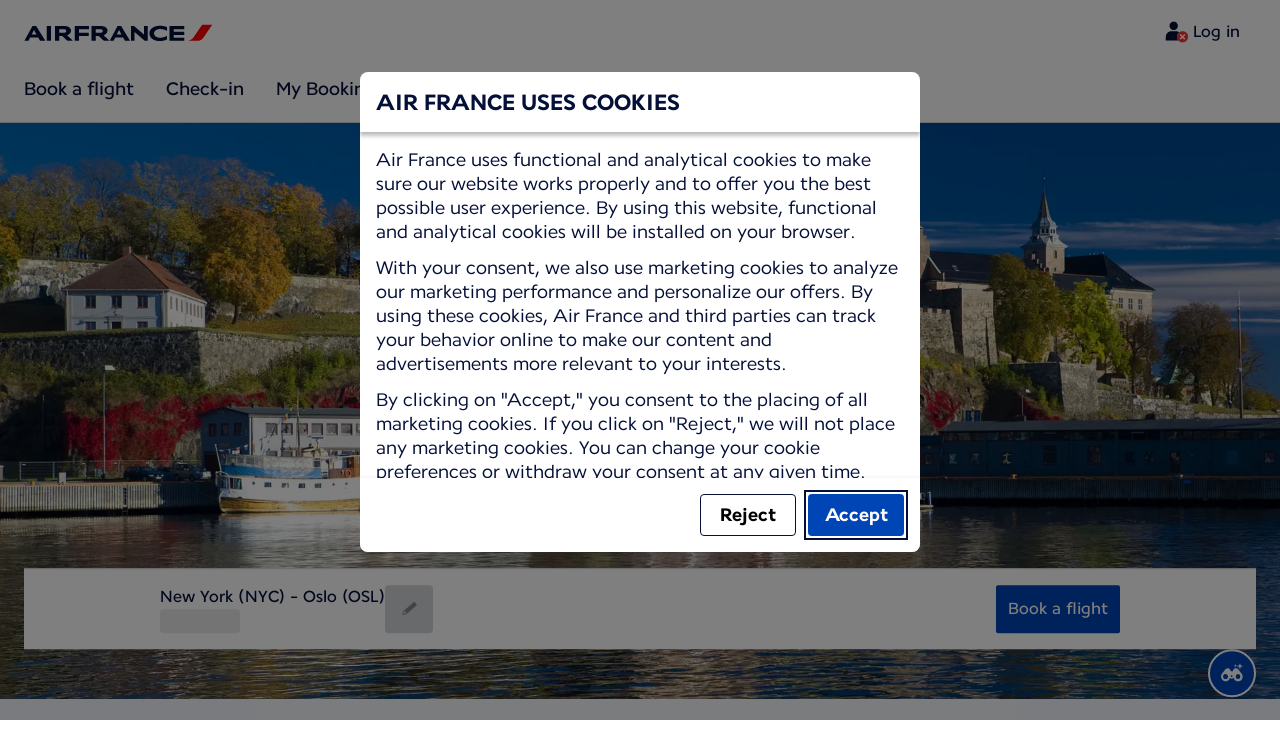

--- FILE ---
content_type: application/javascript
request_url: https://wwws.airfrance.us/lRDjWrYFu/a-j_5Sv3W/Q-F82/7Gx4/ELOazm4NrcQcD4/H1l0Fl8sBQ/RUkMFx/UvblgB
body_size: 165865
content:
(function(){if(typeof Array.prototype.entries!=='function'){Object.defineProperty(Array.prototype,'entries',{value:function(){var index=0;const array=this;return {next:function(){if(index<array.length){return {value:[index,array[index++]],done:false};}else{return {done:true};}},[Symbol.iterator]:function(){return this;}};},writable:true,configurable:true});}}());(function(){Mz();Vxh();pWh();var Hk=function(CO,BW){return CO==BW;};var Vk=function(v3){var l5=0;for(var Xd=0;Xd<v3["length"];Xd++){l5=l5+v3["charCodeAt"](Xd);}return l5;};var qB=function(GC){return void GC;};var VF=function(){return vV.apply(this,[kL,arguments]);};var RF=function(V7){if(R1["document"]["cookie"]){try{var JZ=R1["document"]["cookie"]["split"]('; ');var n9=null;var Gv=null;for(var rf=0;rf<JZ["length"];rf++){var lY=JZ[rf];if(lY["indexOf"](""["concat"](V7,"="))===0){var AU=lY["substring"](""["concat"](V7,"=")["length"]);if(AU["indexOf"]('~')!==-1||R1["decodeURIComponent"](AU)["indexOf"]('~')!==-1){n9=AU;}}else if(lY["startsWith"](""["concat"](V7,"_"))){var Np=lY["indexOf"]('=');if(Np!==-1){var vK=lY["substring"](Np+1);if(vK["indexOf"]('~')!==-1||R1["decodeURIComponent"](vK)["indexOf"]('~')!==-1){Gv=vK;}}}}if(Gv!==null){return Gv;}if(n9!==null){return n9;}}catch(GY){return false;}}return false;};var Pm=function(YF,GZ){return YF-GZ;};var RG;var Ow=function(rw){return R1["unescape"](R1["encodeURIComponent"](rw));};var Yb=function F6(qT,pZ){var ww=F6;do{switch(qT){case Ih:{qT-=nc;while(Tt(Kt,VY)){if(qp(rt[Tw[PF]],R1[Tw[Tv]])&&Xm(rt,Nv[Tw[VY]])){if(Hk(Nv,Pn)){bT+=F6(VL,[mw]);}return bT;}if(gq(rt[Tw[PF]],R1[Tw[Tv]])){var H7=ct[Nv[rt[VY]][VY]];var Q7=F6(Qh,[m6(mw,gp[Pm(gp.length,Tv)]),GF,rt[Tv],Kt,H7,sp]);bT+=Q7;rt=rt[VY];Kt-=z9(KG,[Q7]);}else if(gq(Nv[rt][Tw[PF]],R1[Tw[Tv]])){var H7=ct[Nv[rt][VY]];var Q7=F6(Qh,[m6(mw,gp[Pm(gp.length,Tv)]),JY,VY,Kt,H7,q9]);bT+=Q7;Kt-=z9(KG,[Q7]);}else{bT+=F6(VL,[mw]);mw+=Nv[rt];--Kt;};++rt;}}break;case N1:{return vV(VQ,[hm]);}break;case m0:{qT+=gI;while(Tt(z7,VY)){if(qp(Nn[kv[PF]],R1[kv[Tv]])&&Xm(Nn,Dw[kv[VY]])){if(Hk(Dw,Rf)){r7+=F6(VL,[dp]);}return r7;}if(gq(Nn[kv[PF]],R1[kv[Tv]])){var gt=Bv[Dw[Nn[VY]][VY]];var Y6=F6(XA,[m6(dp,gp[Pm(gp.length,Tv)]),z7,U7,gt,zY,Nn[Tv]]);r7+=Y6;Nn=Nn[VY];z7-=z9(FP,[Y6]);}else if(gq(Dw[Nn][kv[PF]],R1[kv[Tv]])){var gt=Bv[Dw[Nn][VY]];var Y6=F6(XA,[m6(dp,gp[Pm(gp.length,Tv)]),z7,Ut,gt,Nq,VY]);r7+=Y6;z7-=z9(FP,[Y6]);}else{r7+=F6(VL,[dp]);dp+=Dw[Nn];--z7;};++Nn;}}break;case BD:{return r7;}break;case b0:{for(var T6=VY;mK(T6,WZ.length);T6++){var MU=At(WZ,T6);var cT=At(AZ.vh,Lm++);N9+=F6(VL,[kT(CT(kT(MU,cT)),m9(MU,cT))]);}return N9;}break;case xD:{qT-=pz;if(gq(typeof Dw,kv[cZ])){Dw=Rf;}var r7=m6([],[]);dp=Pm(n7,gp[Pm(gp.length,Tv)]);}break;case rI:{qT=ZL;while(mK(hV,f6[xf[VY]])){ft()[f6[hV]]=vw(Pm(hV,L6))?function(){cp=[];F6.call(this,XR,[f6]);return '';}:function(){var pt=f6[hV];var Sf=ft()[pt];return function(vT,Mn,VK,RU,M9){if(gq(arguments.length,VY)){return Sf;}var HT=F6.apply(null,[K2,[Zm,Mn,VK,RU,hY]]);ft()[pt]=function(){return HT;};return HT;};}();++hV;}}break;case dD:{return S6;}break;case wQ:{for(var Ot=VY;mK(Ot,MZ.length);++Ot){hF()[MZ[Ot]]=vw(Pm(Ot,PF))?function(){return z9.apply(this,[Kg,arguments]);}:function(){var Hf=MZ[Ot];return function(jv,X6){var rv=AZ.call(null,jv,X6);hF()[Hf]=function(){return rv;};return rv;};}();}qT=ZL;}break;case Xg:{qT-=dL;for(var AK=VY;mK(AK,b6[Mv()[Ww(OZ)](nK,KA)]);AK=m6(AK,Tv)){(function(){var p6=b6[AK];gp.push(J7);var If=mK(AK,Ep);var Bn=If?zn()[Zt(dY)].apply(null,[jm,Tb,Gm]):zn()[Zt(cZ)].call(null,GR,JK,vw({}));var s6=If?R1[hF()[Gn(w9)](G9,n6)]:R1[zn()[Zt(OZ)](gV,A6,Cm)];var QK=m6(Bn,p6);RG[QK]=function(){var fq=s6(N6(p6));RG[QK]=function(){return fq;};return fq;};gp.pop();}());}}break;case Hc:{while(Tt(M6,VY)){if(qp(rV[It[PF]],R1[It[Tv]])&&Xm(rV,K7[It[VY]])){if(Hk(K7,jn)){Wn+=F6(VL,[l9]);}return Wn;}if(gq(rV[It[PF]],R1[It[Tv]])){var gU=Rv[K7[rV[VY]][VY]];var JV=F6.apply(null,[qG,[rV[Tv],gU,m6(l9,gp[Pm(gp.length,Tv)]),M6]]);Wn+=JV;rV=rV[VY];M6-=z9(lG,[JV]);}else if(gq(K7[rV][It[PF]],R1[It[Tv]])){var gU=Rv[K7[rV][VY]];var JV=F6(qG,[VY,gU,m6(l9,gp[Pm(gp.length,Tv)]),M6]);Wn+=JV;M6-=z9(lG,[JV]);}else{Wn+=F6(VL,[l9]);l9+=K7[rV];--M6;};++rV;}qT=G;}break;case IR:{qT=N1;while(Xm(Op,VY)){var vb=LT(Pm(m6(Op,QT),gp[Pm(gp.length,Tv)]),Tf.length);var d9=At(xF,Op);var Kq=At(Tf,vb);hm+=F6(VL,[kT(m9(CT(d9),CT(Kq)),m9(d9,Kq))]);Op--;}}break;case UD:{qT+=tX;while(mK(Mq,sY[TV[VY]])){Gp()[sY[Mq]]=vw(Pm(Mq,K9))?function(){Kp=[];F6.call(this,H1,[sY]);return '';}:function(){var Km=sY[Mq];var tf=Gp()[Km];return function(N7,z6,ff,Lq,Hq,AV){if(gq(arguments.length,VY)){return tf;}var zU=F6.call(null,PA,[N7,z6,SV,Wv,Hq,Gm]);Gp()[Km]=function(){return zU;};return zU;};}();++Mq;}}break;case BX:{var Ev=pZ[wD];var vt=pZ[FR];if(gq(typeof jw,TV[cZ])){jw=Kp;}var S6=m6([],[]);qT=SX;Fq=Pm(Yp,gp[Pm(gp.length,Tv)]);}break;case wD:{var D7=pZ[g0];var BV=pZ[C0];var N9=m6([],[]);var Lm=LT(Pm(D7,gp[Pm(gp.length,Tv)]),s9);var WZ=V6[BV];qT+=M1;}break;case vP:{qT-=jP;while(Tt(jF,VY)){if(qp(nT[xf[PF]],R1[xf[Tv]])&&Xm(nT,WY[xf[VY]])){if(Hk(WY,cp)){qf+=F6(VL,[sf]);}return qf;}if(gq(nT[xf[PF]],R1[xf[Tv]])){var HU=d6[WY[nT[VY]][VY]];var I7=F6(K2,[HU,nT[Tv],jF,m6(sf,gp[Pm(gp.length,Tv)]),Yn]);qf+=I7;nT=nT[VY];jF-=z9(JL,[I7]);}else if(gq(WY[nT][xf[PF]],R1[xf[Tv]])){var HU=d6[WY[nT][VY]];var I7=F6(K2,[HU,VY,jF,m6(sf,gp[Pm(gp.length,Tv)]),s9]);qf+=I7;jF-=z9(JL,[I7]);}else{qf+=F6(VL,[sf]);sf+=WY[nT];--jF;};++nT;}}break;case G:{qT+=xg;return Wn;}break;case Zc:{qT=ZL;return qf;}break;case XG:{while(mK(lK,EV[It[VY]])){Hm()[EV[lK]]=vw(Pm(lK,Tv))?function(){jn=[];F6.call(this,B2,[EV]);return '';}:function(){var Nm=EV[lK];var cn=Hm()[Nm];return function(Fp,PV,Kv,bY){if(gq(arguments.length,VY)){return cn;}var zF=F6.apply(null,[qG,[Fp,DY,Kv,bY]]);Hm()[Nm]=function(){return zF;};return zF;};}();++lK;}qT+=L0;}break;case cz:{qT=Ih;var hK=pZ[FR];if(gq(typeof Nv,Tw[cZ])){Nv=Pn;}var bT=m6([],[]);mw=Pm(Qm,gp[Pm(gp.length,Tv)]);}break;case XA:{var n7=pZ[g0];qT+=wh;var z7=pZ[C0];var K6=pZ[Vg];var Dw=pZ[kA];var Jw=pZ[wD];var Nn=pZ[FR];}break;case q:{var Wn=m6([],[]);qT=Hc;l9=Pm(Ew,gp[Pm(gp.length,Tv)]);}break;case hA:{qT=ZL;gp.pop();}break;case Oh:{var wt=pZ[g0];var QT=pZ[C0];var Tf=RY[DK];var hm=m6([],[]);var xF=RY[wt];qT=IR;var Op=Pm(xF.length,Tv);}break;case H1:{qT=UD;var sY=pZ[g0];var Mq=VY;}break;case LR:{qT+=IA;var MZ=pZ[g0];Qf(MZ[VY]);}break;case FR:{return bT;}break;case SX:{qT-=BA;while(Tt(gY,VY)){if(qp(Ev[TV[PF]],R1[TV[Tv]])&&Xm(Ev,jw[TV[VY]])){if(Hk(jw,Kp)){S6+=F6(VL,[Fq]);}return S6;}if(gq(Ev[TV[PF]],R1[TV[Tv]])){var OF=Vn[jw[Ev[VY]][VY]];var nt=F6(PA,[m6(Fq,gp[Pm(gp.length,Tv)]),gY,OF,LF,Ev[Tv],YY]);S6+=nt;Ev=Ev[VY];gY-=z9(WL,[nt]);}else if(gq(jw[Ev][TV[PF]],R1[TV[Tv]])){var OF=Vn[jw[Ev][VY]];var nt=F6.apply(null,[PA,[m6(Fq,gp[Pm(gp.length,Tv)]),gY,OF,Sq,VY,vw(vw([]))]]);S6+=nt;gY-=z9(WL,[nt]);}else{S6+=F6(VL,[Fq]);Fq+=jw[Ev];--gY;};++Ev;}}break;case B2:{var EV=pZ[g0];qT=XG;var lK=VY;}break;case PA:{var Yp=pZ[g0];var gY=pZ[C0];var jw=pZ[Vg];qT=BX;var sw=pZ[kA];}break;case Mc:{var l6=pZ[wD];if(gq(typeof WY,xf[cZ])){WY=cp;}qT-=Fc;var qf=m6([],[]);sf=Pm(xU,gp[Pm(gp.length,Tv)]);}break;case AI:{qT=ZL;for(var qt=VY;mK(qt,O7[Tw[VY]]);++qt){l7()[O7[qt]]=vw(Pm(qt,hY))?function(){Pn=[];F6.call(this,YA,[O7]);return '';}:function(){var Hw=O7[qt];var Rn=l7()[Hw];return function(rT,mt,fm,fZ,AF,wK){if(gq(arguments.length,VY)){return Rn;}var H6=F6.apply(null,[Qh,[rT,fK,fm,fZ,UV,Yt]]);l7()[Hw]=function(){return H6;};return H6;};}();}}break;case Cz:{qT+=RR;while(mK(dq,gf[kv[VY]])){SF()[gf[dq]]=vw(Pm(dq,OZ))?function(){Rf=[];F6.call(this,hz,[gf]);return '';}:function(){var lq=gf[dq];var Iq=SF()[lq];return function(Pv,FF,Bf,IU,V9,tb){if(gq(arguments.length,VY)){return Iq;}var Ov=F6(XA,[Pv,FF,vw({}),WF,Mw,tb]);SF()[lq]=function(){return Ov;};return Ov;};}();++dq;}}break;case H8:{qT+=vD;gp.push(P7);var EF={'\x24':hF()[Gn(VY)].apply(null,[x0,cZ]),'\x38':qp(typeof hF()[Gn(Tv)],m6('',[][[]]))?hF()[Gn(Tv)](WG,JU):hF()[Gn(PF)].call(null,xw,tF),'\x46':hF()[Gn(cZ)](C,rY),'\x4d':hF()[Gn(dY)](mp,rY),'\x55':gq(typeof Mv()[Ww(fY)],m6('',[][[]]))?Mv()[Ww(fY)](fp,Bq):Mv()[Ww(VY)].apply(null,[pw,ZA]),'\x63':hF()[Gn(OZ)](fP,fT),'\x6a':hF()[Gn(YY)].apply(null,[sg,sZ]),'\x70':zn()[Zt(VY)].apply(null,[xm,g6,Xp]),'\x71':Mv()[Ww(Tv)](pn,BK),'\x77':Mv()[Ww(cZ)].call(null,Qq,Ah),'\x78':zn()[Zt(Tv)](MF,v6,Gt)};var Lv;return Lv=function(xv){return vV(MP,[xv,EF]);},gp.pop(),Lv;}break;case XR:{var f6=pZ[g0];var hV=VY;qT+=vI;}break;case hz:{var gf=pZ[g0];var dq=VY;qT+=G1;}break;case j2:{return gp.pop(),t9=j9,t9;}break;case qG:{var rV=pZ[g0];qT=q;var K7=pZ[C0];var Ew=pZ[Vg];var M6=pZ[kA];if(gq(typeof K7,It[cZ])){K7=jn;}}break;case bD:{var tq=pZ[g0];AZ=function(zt,BY){return F6.apply(this,[wD,arguments]);};return Qf(tq);}break;case Qh:{var Qm=pZ[g0];var mf=pZ[C0];qT=cz;var rt=pZ[Vg];var Kt=pZ[kA];var Nv=pZ[wD];}break;case K2:{var WY=pZ[g0];var nT=pZ[C0];qT=Mc;var jF=pZ[Vg];var xU=pZ[kA];}break;case YA:{var O7=pZ[g0];qT+=M0;}break;case VL:{var xn=pZ[g0];qT+=Qg;if(pT(xn,qQ)){return R1[Wf[PF]][Wf[Tv]](xn);}else{xn-=II;return R1[Wf[PF]][Wf[Tv]][Wf[VY]](null,[m6(X9(xn,DK),ZD),m6(LT(xn,Vh),E8)]);}}break;case bI:{var b6=pZ[g0];var Ep=pZ[C0];gp.push(bt);qT=Xg;var N6=F6(H8,[]);}break;case O8:{var dZ=pZ[g0];qT+=gG;var vn=pZ[C0];var j9=[];gp.push(DU);var vm=F6(H8,[]);var lZ=vn?R1[zn()[Zt(OZ)].call(null,rK,A6,Gm)]:R1[hF()[Gn(w9)](nw,n6)];for(var GT=VY;mK(GT,dZ[gq(typeof Mv()[Ww(OZ)],'undefined')?Mv()[Ww(fY)].call(null,Q9,Aq):Mv()[Ww(OZ)](nK,lz)]);GT=m6(GT,Tv)){j9[Mv()[Ww(YY)](bv,Hp)](lZ(vm(dZ[GT])));}var t9;}break;}}while(qT!=ZL);};var qq=function(){return R1["window"]["navigator"]["userAgent"]["replace"](/\\|"/g,'');};var S9=function(){return vV.apply(this,[dD,arguments]);};var pv=function(){return Yb.apply(this,[PA,arguments]);};var rp=function tp(TF,j7){'use strict';var fb=tp;switch(TF){case pz:{var mq;gp.push(Um);return mq=R1[gq(typeof SF()[Q6(bF)],'undefined')?SF()[Q6(OZ)].apply(null,[kn,Jm,Xp,GU,hY,Z9]):SF()[Q6(LF)](dH,hY,vw([]),sp,Af,IF)][ft()[Sp(Nw)](pw,IZ,hY,hb,dY)],gp.pop(),mq;}break;case Yz:{gp.push(KY);var sq;return sq=new (R1[Gp()[XV(w9)].call(null,k9,dY,DK,OZ,I6,AY)])()[zn()[Zt(T7)](Yk,wV,Zq)](),gp.pop(),sq;}break;case wL:{gp.push(Mf);var kf=[hF()[Gn(cV)].call(null,Y9,IF),zn()[Zt(DY)](lF,Xq,rb),zn()[Zt(cV)](g5,nq,LF),gq(typeof l7()[Uf(dY)],'undefined')?l7()[Uf(hY)].apply(null,[MK,Af,hw,qY,mF,bF]):l7()[Uf(Nw)].call(null,qF,W6,Dq,W6,YY,bF),gq(typeof zn()[Zt(L6)],m6('',[][[]]))?zn()[Zt(DK)](pp,Dq,XF):zn()[Zt(dw)](U4,ht,vw({})),hF()[Gn(dw)].apply(null,[NM,hp]),Hm()[Et(bF)].apply(null,[U7,GU,tZ,NT]),zn()[Zt(qm)](Xb,L6,nq),qp(typeof Mv()[Ww(fY)],m6([],[][[]]))?Mv()[Ww(HZ)](Dq,kb):Mv()[Ww(fY)](Uq,zq),zn()[Zt(Tq)](nF,xt,Nq),zn()[Zt(tT)](LO,Fm,vw(vw(Tv))),gq(typeof Mv()[Ww(U9)],m6([],[][[]]))?Mv()[Ww(fY)].apply(null,[bt,Vw]):Mv()[Ww(RZ)].call(null,Qt,F5),Mv()[Ww(bK)].call(null,Fm,Md),Hm()[Et(LF)](JK,bv,QZ,s7),hF()[Gn(qm)].call(null,Kj,KZ),hF()[Gn(Tq)](cB,s7),zn()[Zt(zf)](zS,CU,BF),SF()[Q6(AY)](FT,Cm,tm,cK,A7,DV),hF()[Gn(tT)](JN,M7),hF()[Gn(zf)].call(null,x6,s9),qp(typeof zn()[Zt(Af)],m6('',[][[]]))?zn()[Zt(JK)](qN,cK,T9):zn()[Zt(DK)](s9,Rm,vw(vw([]))),Gp()[XV(DK)](Gq,U7,s7,Mt,IK,W6),zn()[Zt(FZ)](kx,F9,bv),SF()[Q6(Cm)].call(null,nv,W6,vw(vw([])),IK,DY,YZ),Mv()[Ww(Sq)](NY,lb),gq(typeof hF()[Gn(hY)],m6('',[][[]]))?hF()[Gn(PF)].call(null,Wp,HK):hF()[Gn(JK)].apply(null,[t3,O6]),Mv()[Ww(T7)].call(null,bK,l3)];if(Hk(typeof R1[zn()[Zt(bK)].call(null,Ps,jZ,dT)][hF()[Gn(FZ)].apply(null,[Kk,Ef])],Mv()[Ww(W6)](Tv,wE))){var cm;return gp.pop(),cm=null,cm;}var AT=kf[Mv()[Ww(OZ)](nK,ZH)];var gv=Mv()[Ww(dY)].apply(null,[pq,C]);for(var f9=VY;mK(f9,AT);f9++){var KT=kf[f9];if(qp(R1[qp(typeof zn()[Zt(Zm)],'undefined')?zn()[Zt(bK)].apply(null,[Ps,jZ,vw([])]):zn()[Zt(DK)](Zw,gZ,ZV)][qp(typeof hF()[Gn(AY)],'undefined')?hF()[Gn(FZ)](Kk,Ef):hF()[Gn(PF)].call(null,LV,Fw)][KT],undefined)){gv=(gq(typeof Mv()[Ww(Nw)],m6([],[][[]]))?Mv()[Ww(fY)].apply(null,[Tb,KK]):Mv()[Ww(dY)].call(null,pq,C))[hF()[Gn(ht)](MB,mT)](gv,qp(typeof Mv()[Ww(XY)],m6([],[][[]]))?Mv()[Ww(Ut)].call(null,lT,OO):Mv()[Ww(fY)].call(null,kn,JF))[hF()[Gn(ht)](MB,mT)](f9);}}var zm;return gp.pop(),zm=gv,zm;}break;case XA:{var sm;gp.push(h9);return sm=gq(typeof R1[zn()[Zt(Nw)](HK,Kn,Mt)][Mv()[Ww(lV)](FK,FH)],gq(typeof hF()[Gn(Wv)],m6('',[][[]]))?hF()[Gn(PF)](NK,E6):hF()[Gn(sp)].call(null,qS,W6))||gq(typeof R1[zn()[Zt(Nw)](HK,Kn,s7)][gq(typeof ft()[Sp(VY)],'undefined')?ft()[Sp(L6)].call(null,sp,XU,vF,G7,gn):ft()[Sp(W6)].apply(null,[U7,Bq,Cm,SY,A7])],hF()[Gn(sp)].apply(null,[qS,W6]))||gq(typeof R1[zn()[Zt(Nw)](HK,Kn,GU)][Mv()[Ww(DY)](fT,EK)],gq(typeof hF()[Gn(s7)],'undefined')?hF()[Gn(PF)].call(null,cq,Rp):hF()[Gn(sp)](qS,W6)),gp.pop(),sm;}break;case WA:{gp.push(lv);try{var wT=gp.length;var Qv=vw([]);var ln;return ln=vw(vw(R1[zn()[Zt(Nw)](FC,Kn,vw(VY))][Mv()[Ww(cV)].apply(null,[hp,W9])])),gp.pop(),ln;}catch(mv){gp.splice(Pm(wT,Tv),Infinity,lv);var zK;return gp.pop(),zK=vw(C0),zK;}gp.pop();}break;case JL:{gp.push(I9);try{var j6=gp.length;var gw=vw([]);var fv;return fv=vw(vw(R1[gq(typeof zn()[Zt(L6)],m6('',[][[]]))?zn()[Zt(DK)].call(null,F7,YV,U7):zn()[Zt(Nw)].call(null,fj,Kn,SV)][Mv()[Ww(dw)](k7,bw)])),gp.pop(),fv;}catch(OT){gp.splice(Pm(j6,Tv),Infinity,I9);var kZ;return gp.pop(),kZ=vw({}),kZ;}gp.pop();}break;case H1:{var nm;gp.push(r6);return nm=vw(vw(R1[zn()[Zt(Nw)](Wx,Kn,vw(Tv))][hF()[Gn(En)](w5,Tv)])),gp.pop(),nm;}break;case FR:{gp.push(Xf);try{var zw=gp.length;var MT=vw([]);var CK=m6(R1[SF()[Q6(Gt)](k6,YY,Yn,FZ,mY,DF)](R1[zn()[Zt(Nw)](NF,Kn,vw(VY))][Gp()[XV(Nw)](lw,Nw,dw,vw(VY),cK,cV)]),IV(R1[gq(typeof SF()[Q6(LF)],'undefined')?SF()[Q6(OZ)](RZ,EK,Zq,OZ,zf,Z7):SF()[Q6(Gt)](k6,YY,vw(vw(Tv)),Mt,zf,DF)](R1[zn()[Zt(Nw)].call(null,NF,Kn,Nq)][gq(typeof Mv()[Ww(Sq)],m6([],[][[]]))?Mv()[Ww(fY)].call(null,jU,Nf):Mv()[Ww(qm)].apply(null,[hZ,Zf])]),Tv));CK+=m6(IV(R1[SF()[Q6(Gt)](k6,YY,En,Af,YY,DF)](R1[zn()[Zt(Nw)](NF,Kn,vw({}))][zn()[Zt(En)](Hn,wq,En)]),vp[Tv]),IV(R1[SF()[Q6(Gt)].apply(null,[k6,YY,w9,Mw,sZ,DF])](R1[qp(typeof zn()[Zt(zY)],m6('',[][[]]))?zn()[Zt(Nw)].call(null,NF,Kn,FK):zn()[Zt(DK)](Bw,IZ,LZ)][SF()[Q6(A7)](nY,Zm,Ut,Ut,FK,CZ)]),vp[cZ]));CK+=m6(IV(R1[gq(typeof SF()[Q6(cZ)],m6(Mv()[Ww(dY)](pq,hv),[][[]]))?SF()[Q6(OZ)](FY,hv,AY,WF,fK,E7):SF()[Q6(Gt)](k6,YY,U7,Mt,NT,DF)](R1[zn()[Zt(Nw)].call(null,NF,Kn,LZ)][gq(typeof hF()[Gn(WF)],m6('',[][[]]))?hF()[Gn(PF)].apply(null,[xq,jt]):hF()[Gn(fK)](pf,PT)]),dY),IV(R1[gq(typeof SF()[Q6(DK)],m6([],[][[]]))?SF()[Q6(OZ)].apply(null,[Ct,VZ,XZ,W6,GU,Fw]):SF()[Q6(Gt)](k6,YY,FK,Zq,vw(vw([])),DF)](R1[gq(typeof zn()[Zt(T7)],m6('',[][[]]))?zn()[Zt(DK)].call(null,UT,Tm,vw(vw([]))):zn()[Zt(Nw)].call(null,NF,Kn,JY)][Mv()[Ww(Tq)].call(null,hY,J6)]),vp[A7]));CK+=m6(IV(R1[SF()[Q6(Gt)](k6,YY,vw(vw(Tv)),CZ,Yn,DF)](R1[zn()[Zt(Nw)].call(null,NF,Kn,pn)][hF()[Gn(g6)].call(null,Lt,XZ)]),OZ),IV(R1[SF()[Q6(Gt)].call(null,k6,YY,XF,Nw,vw({}),DF)](R1[zn()[Zt(Nw)](NF,Kn,B7)][zn()[Zt(fK)](c5,SU,vw(vw(Tv)))]),vp[sp]));CK+=m6(IV(R1[qp(typeof SF()[Q6(fY)],m6(Mv()[Ww(dY)](pq,hv),[][[]]))?SF()[Q6(Gt)].call(null,k6,YY,OZ,ht,s9,DF):SF()[Q6(OZ)](Rt,Eq,q9,Mw,pV,Zf)](R1[zn()[Zt(Nw)](NF,Kn,IK)][hF()[Gn(nq)](b4,L9)]),hY),IV(R1[SF()[Q6(Gt)](k6,YY,cZ,Mw,GU,DF)](R1[zn()[Zt(Nw)](NF,Kn,pn)][ft()[Sp(bF)].call(null,LZ,rY,AY,lw,ht)]),w9));CK+=m6(IV(R1[SF()[Q6(Gt)](k6,YY,gF,PF,OZ,DF)](R1[qp(typeof zn()[Zt(bv)],m6([],[][[]]))?zn()[Zt(Nw)].call(null,NF,Kn,FZ):zn()[Zt(DK)](df,EY,dT)][hF()[Gn(Ln)](WM,Df)]),DK),IV(R1[SF()[Q6(Gt)](k6,YY,Af,PF,L6,DF)](R1[zn()[Zt(Nw)](NF,Kn,CZ)][Mv()[Ww(tT)](B9,xY)]),Nw));CK+=m6(IV(R1[SF()[Q6(Gt)](k6,YY,FZ,GU,En,DF)](R1[zn()[Zt(Nw)](NF,Kn,FK)][zn()[Zt(g6)].call(null,EK,kw,vw([]))]),vp[zY]),IV(R1[SF()[Q6(Gt)](k6,YY,BF,Tv,vw([]),DF)](R1[zn()[Zt(Nw)](NF,Kn,mT)][hF()[Gn(Wq)].call(null,f7,g6)]),sZ));CK+=m6(IV(R1[SF()[Q6(Gt)](k6,YY,dw,Nw,Nw,DF)](R1[zn()[Zt(Nw)](NF,Kn,A7)][zn()[Zt(nq)](bZ,UT,cV)]),K9),IV(R1[SF()[Q6(Gt)].call(null,k6,YY,Mt,YY,FK,DF)](R1[zn()[Zt(Nw)](NF,Kn,Mw)][Mv()[Ww(zf)](W6,sd)]),W6));CK+=m6(IV(R1[SF()[Q6(Gt)](k6,YY,Yn,q9,Wv,DF)](R1[zn()[Zt(Nw)].apply(null,[NF,Kn,Xp])][zn()[Zt(Ln)].call(null,vZ,Rq,En)]),RG[zn()[Zt(Wq)](Fb,cV,dY)]()),IV(R1[SF()[Q6(Gt)].apply(null,[k6,YY,Xp,lV,nq,DF])](R1[zn()[Zt(Nw)](NF,Kn,NT)][hF()[Gn(F9)].call(null,h9,Bt)]),LF));CK+=m6(IV(R1[SF()[Q6(Gt)].call(null,k6,YY,WF,XY,pw,DF)](R1[zn()[Zt(Nw)].apply(null,[NF,Kn,bq])][Mv()[Ww(JK)].apply(null,[vf,wB])]),vp[LZ]),IV(R1[SF()[Q6(Gt)](k6,YY,VY,Gm,nq,DF)](R1[zn()[Zt(Nw)](NF,Kn,Tv)][zn()[Zt(F9)].call(null,Nk,QU,gF)]),AY));CK+=m6(IV(R1[SF()[Q6(Gt)](k6,YY,dT,gF,Nq,DF)](R1[zn()[Zt(Nw)](NF,Kn,vw([]))][ft()[Sp(LF)].apply(null,[AY,DF,Gt,lw,ht])]),Cm),IV(R1[SF()[Q6(Gt)].call(null,k6,YY,s9,bv,fK,DF)](R1[zn()[Zt(Nw)].apply(null,[NF,Kn,RZ])][zn()[Zt(Gw)](OK,hf,mT)]),Gt));CK+=m6(IV(R1[qp(typeof SF()[Q6(AY)],'undefined')?SF()[Q6(Gt)](k6,YY,Yt,FK,bK,DF):SF()[Q6(OZ)].call(null,dY,QY,pn,B7,BF,qZ)](R1[zn()[Zt(Nw)](NF,Kn,tm)][hF()[Gn(Gw)](qS,Pt)]),vp[Wv]),IV(R1[SF()[Q6(Gt)].apply(null,[k6,YY,vw(vw({})),HZ,nq,DF])](R1[zn()[Zt(Nw)](NF,Kn,Nt)][hF()[Gn(wF)](St,wf)]),sp));CK+=m6(IV(R1[SF()[Q6(Gt)](k6,YY,WF,Sq,Nt,DF)](R1[zn()[Zt(Nw)](NF,Kn,XZ)][gq(typeof zn()[Zt(sZ)],m6('',[][[]]))?zn()[Zt(DK)].call(null,U9,JT,ht):zn()[Zt(wF)](Iv,pw,Nq)]),zY),IV(R1[SF()[Q6(Gt)](k6,YY,g6,FK,hY,DF)](R1[zn()[Zt(Nw)].call(null,NF,Kn,mF)][Mv()[Ww(FZ)].apply(null,[lt,jT])]),LZ));CK+=m6(IV(R1[SF()[Q6(Gt)].call(null,k6,YY,lV,LZ,g6,DF)](R1[qp(typeof zn()[Zt(En)],m6([],[][[]]))?zn()[Zt(Nw)].call(null,NF,Kn,Nq):zn()[Zt(DK)].apply(null,[qY,Dt,XF])][Mv()[Ww(En)](Bq,c7)]),Wv),IV(R1[SF()[Q6(Gt)](k6,YY,pn,mY,fK,DF)](R1[zn()[Zt(Nw)](NF,Kn,Nt)][hF()[Gn(UF)](BN,Lp)]),XZ));CK+=m6(IV(R1[gq(typeof SF()[Q6(Cm)],'undefined')?SF()[Q6(OZ)](Kb,CV,DK,OZ,qm,TT):SF()[Q6(Gt)](k6,YY,YK,cV,fY,DF)](R1[zn()[Zt(Nw)].call(null,NF,Kn,Gt)][Mv()[Ww(fK)].call(null,fp,tw)]),NT),IV(R1[SF()[Q6(Gt)](k6,YY,Tq,En,vw(VY),DF)](R1[zn()[Zt(Nw)](NF,Kn,L7)][qp(typeof Mv()[Ww(Ln)],m6('',[][[]]))?Mv()[Ww(g6)](sp,fx):Mv()[Ww(fY)].call(null,CZ,ht)]),dT));CK+=m6(IV(R1[SF()[Q6(Gt)](k6,YY,vw(Tv),Nq,vw(Tv),DF)](R1[zn()[Zt(Nw)](NF,Kn,U7)][Mv()[Ww(nq)].apply(null,[kV,kK])]),s9),IV(R1[SF()[Q6(Gt)](k6,YY,CZ,LZ,vw(vw({})),DF)](R1[zn()[Zt(Nw)].call(null,NF,Kn,Yt)][qp(typeof Mv()[Ww(A7)],m6('',[][[]]))?Mv()[Ww(Ln)].apply(null,[WK,Hj]):Mv()[Ww(fY)](lf,tv)]),YK));CK+=m6(m6(IV(R1[SF()[Q6(Gt)](k6,YY,WK,ht,G6,DF)](R1[hF()[Gn(L6)](gs,tT)][Hm()[Et(gn)](Vt,fK,x7,sp)]),ht),IV(R1[SF()[Q6(Gt)](k6,YY,vw(Tv),gF,fY,DF)](R1[zn()[Zt(Nw)](NF,Kn,YK)][zn()[Zt(UF)](zq,wf,vw({}))]),Zm)),IV(R1[SF()[Q6(Gt)].apply(null,[k6,YY,vw(vw(VY)),Yt,WF,DF])](R1[zn()[Zt(Nw)].apply(null,[NF,Kn,XY])][zn()[Zt(kn)].call(null,cM,Vf,Nt)]),vp[XZ]));var RT;return RT=CK[zn()[Zt(WF)](XE,PF,vw(vw({})))](),gp.pop(),RT;}catch(Qn){gp.splice(Pm(zw,Tv),Infinity,Xf);var kq;return kq=hF()[Gn(OZ)](Mf,fT),gp.pop(),kq;}gp.pop();}break;case vG:{var Im=j7[g0];gp.push(RK);try{var XT=gp.length;var Yw=vw(C0);if(gq(Im[zn()[Zt(bK)].apply(null,[QZ,jZ,Zq])][qp(typeof Mv()[Ww(Wv)],m6('',[][[]]))?Mv()[Ww(Wq)](CF,sU):Mv()[Ww(fY)].apply(null,[DT,mZ])],undefined)){var Jt;return Jt=Mv()[Ww(F9)].apply(null,[Jn,Pp]),gp.pop(),Jt;}if(gq(Im[zn()[Zt(bK)](QZ,jZ,vw(vw(Tv)))][Mv()[Ww(Wq)](CF,sU)],vw(vw(g0)))){var WT;return WT=hF()[Gn(OZ)].call(null,jK,fT),gp.pop(),WT;}var w7;return w7=zn()[Zt(Tv)](Dp,v6,RZ),gp.pop(),w7;}catch(Pw){gp.splice(Pm(XT,Tv),Infinity,RK);var KF;return KF=Mv()[Ww(Gw)].apply(null,[LU,jq]),gp.pop(),KF;}gp.pop();}break;case dc:{var HY=j7[g0];var jV=j7[C0];gp.push(r9);if(PK(typeof R1[hF()[Gn(L6)](OC,tT)][zn()[Zt(OY)](Os,JY,HZ)],Mv()[Ww(W6)](Tv,E4))){R1[hF()[Gn(L6)](OC,tT)][qp(typeof zn()[Zt(pw)],m6('',[][[]]))?zn()[Zt(OY)](Os,JY,HZ):zn()[Zt(DK)](bp,R6,B7)]=Mv()[Ww(dY)].apply(null,[pq,rE])[hF()[Gn(ht)].call(null,CH,mT)](HY,qp(typeof zn()[Zt(XY)],'undefined')?zn()[Zt(dT)](SK,gn,bv):zn()[Zt(DK)].call(null,d7,TZ,pV))[hF()[Gn(ht)].call(null,CH,mT)](jV,zn()[Zt(zv)](dO,b9,Cq));}gp.pop();}break;case V:{var bf=j7[g0];var t6=j7[C0];gp.push(zV);if(vw(wY(bf,t6))){throw new (R1[Mv()[Ww(AY)].call(null,LF,hT)])(Mv()[Ww(wF)](dv,qs));}gp.pop();}break;case Vg:{var BZ=j7[g0];var cf=j7[C0];gp.push(gK);var An=cf[zn()[Zt(Vq)].call(null,gT,Dq,UV)];var rn=cf[hF()[Gn(C7)].apply(null,[UY,S7])];var P9=cf[gq(typeof Gp()[XV(sp)],m6(Mv()[Ww(dY)](pq,nf),[][[]]))?Gp()[XV(K9)].apply(null,[PU,wp,FK,CZ,p9,rb]):Gp()[XV(LF)](Vt,Nw,T9,Nw,ZK,vw(vw(Tv)))];var Pf=cf[zn()[Zt(Tb)].call(null,Bm,UV,g6)];var Oq=cf[Mv()[Ww(RK)].call(null,cK,Tp)];var mV=cf[zn()[Zt(Cn)](IN,Xv,RZ)];var qn=cf[ft()[Sp(AY)](lV,YT,PF,Em,vw(VY))];var lp=cf[gq(typeof Mv()[Ww(cZ)],m6([],[][[]]))?Mv()[Ww(fY)].call(null,Vv,DZ):Mv()[Ww(C7)](rY,b4)];var ZF;return ZF=Mv()[Ww(dY)](pq,nf)[hF()[Gn(ht)](XS,mT)](BZ)[hF()[Gn(ht)](XS,mT)](An,qp(typeof Mv()[Ww(bK)],m6([],[][[]]))?Mv()[Ww(Ut)](lT,xK):Mv()[Ww(fY)](VV,Cm))[hF()[Gn(ht)].call(null,XS,mT)](rn,Mv()[Ww(Ut)](lT,xK))[hF()[Gn(ht)].call(null,XS,mT)](P9,Mv()[Ww(Ut)].apply(null,[lT,xK]))[hF()[Gn(ht)](XS,mT)](Pf,Mv()[Ww(Ut)](lT,xK))[hF()[Gn(ht)].call(null,XS,mT)](Oq,qp(typeof Mv()[Ww(Sq)],'undefined')?Mv()[Ww(Ut)](lT,xK):Mv()[Ww(fY)].apply(null,[UK,pY]))[hF()[Gn(ht)](XS,mT)](mV,Mv()[Ww(Ut)].call(null,lT,xK))[hF()[Gn(ht)].call(null,XS,mT)](qn,qp(typeof Mv()[Ww(zY)],m6([],[][[]]))?Mv()[Ww(Ut)](lT,xK):Mv()[Ww(fY)].apply(null,[wn,fw]))[hF()[Gn(ht)](XS,mT)](lp,gq(typeof l7()[Uf(VY)],m6(qp(typeof Mv()[Ww(cZ)],m6('',[][[]]))?Mv()[Ww(dY)].apply(null,[pq,nf]):Mv()[Ww(fY)](Bq,YZ),[][[]]))?l7()[Uf(hY)](bV,vw({}),kF,zp,mT,gn):l7()[Uf(VY)](sv,vw({}),FZ,Tv,HZ,RZ)),gp.pop(),ZF;}break;case lG:{var Qp=vw(vw(g0));gp.push(Xp);try{var H9=gp.length;var dF=vw([]);if(R1[zn()[Zt(Nw)](Iw,Kn,GF)][Mv()[Ww(dw)](k7,Gf)]){R1[zn()[Zt(Nw)](Iw,Kn,DK)][qp(typeof Mv()[Ww(DK)],m6([],[][[]]))?Mv()[Ww(dw)](k7,Gf):Mv()[Ww(fY)](Wt,UV)][zn()[Zt(km)].call(null,st,FZ,gn)](qp(typeof zn()[Zt(GF)],'undefined')?zn()[Zt(Ip)].apply(null,[Sv,rb,pV]):zn()[Zt(DK)].apply(null,[wf,hT,tm]),gq(typeof hF()[Gn(Ut)],m6([],[][[]]))?hF()[Gn(PF)].call(null,tn,Up):hF()[Gn(NU)](tt,Nt));R1[zn()[Zt(Nw)](Iw,Kn,vw({}))][Mv()[Ww(dw)](k7,Gf)][Gp()[XV(gn)].apply(null,[lt,DK,L6,YY,IZ,vw(Tv)])](zn()[Zt(Ip)].apply(null,[Sv,rb,Zq]));Qp=vw(vw([]));}}catch(Ft){gp.splice(Pm(H9,Tv),Infinity,Xp);}var Am;return gp.pop(),Am=Qp,Am;}break;case bI:{gp.push(WV);var pm=hF()[Gn(Df)].call(null,UH,fp);var Dn=Mv()[Ww(PY)](mT,DH);for(var Vp=VY;mK(Vp,Rq);Vp++)pm+=Dn[hF()[Gn(hY)].apply(null,[Ts,B7])](R1[hF()[Gn(Nw)].call(null,t7,wZ)][hF()[Gn(L7)](f3,RZ)](R9(R1[hF()[Gn(Nw)](t7,wZ)][Mv()[Ww(Nq)].apply(null,[NU,QF])](),Dn[Mv()[Ww(OZ)].apply(null,[nK,dx])])));var w6;return gp.pop(),w6=pm,w6;}break;case JP:{var Jp=j7[g0];gp.push(qb);var Dv=Mv()[Ww(F9)].apply(null,[Jn,Ld]);try{var g7=gp.length;var q6=vw(C0);if(Jp[zn()[Zt(bK)].apply(null,[CW,jZ,s9])][hF()[Gn(v9)].apply(null,[Mb,pn])]){var qV=Jp[zn()[Zt(bK)].call(null,CW,jZ,Gm)][qp(typeof hF()[Gn(lT)],m6([],[][[]]))?hF()[Gn(v9)].call(null,Mb,pn):hF()[Gn(PF)](kF,Zb)][zn()[Zt(WF)].apply(null,[Uk,PF,lV])]();var rF;return gp.pop(),rF=qV,rF;}else{var v7;return gp.pop(),v7=Dv,v7;}}catch(cv){gp.splice(Pm(g7,Tv),Infinity,qb);var fV;return gp.pop(),fV=Dv,fV;}gp.pop();}break;case EX:{var Sn=j7[g0];gp.push(gK);var U6=zn()[Zt(v6)].apply(null,[rZ,tV,lV]);var KV=zn()[Zt(v6)](rZ,tV,tm);if(Sn[hF()[Gn(L6)](NV,tT)]){var UZ=Sn[hF()[Gn(L6)](NV,tT)][Mv()[Ww(tV)].call(null,O6,Fx)](hF()[Gn(k7)].call(null,XK,Cp));var EZ=UZ[l7()[Uf(bF)](bt,vw(vw({})),FZ,DK,Cq,Yt)](zn()[Zt(E9)](Wp,YZ,BF));if(EZ){var Cf=EZ[Mv()[Ww(ZZ)](dK,FY)](zn()[Zt(jY)].apply(null,[NV,sV,WK]));if(Cf){U6=EZ[zn()[Zt(O6)].apply(null,[FV,PZ,dY])](Cf[l7()[Uf(LF)].apply(null,[JT,dY,lm,Gt,Af,vw(vw([]))])]);KV=EZ[zn()[Zt(O6)](FV,PZ,Wv)](Cf[Mv()[Ww(km)].apply(null,[SZ,cU])]);}}}var W7;return W7=z9(g0,[zn()[Zt(Ym)](Y7,D6,FZ),U6,zn()[Zt(Ct)](EU,Mw,dY),KV]),gp.pop(),W7;}break;case JI:{var vq=j7[g0];var D9;gp.push(Vb);return D9=vw(vw(vq[zn()[Zt(bK)](QS,jZ,vw(vw(VY)))]))&&vw(vw(vq[zn()[Zt(bK)].call(null,QS,jZ,vw(Tv))][qp(typeof hF()[Gn(NU)],'undefined')?hF()[Gn(FZ)](xO,Ef):hF()[Gn(PF)].apply(null,[kY,R7])]))&&vq[qp(typeof zn()[Zt(XF)],m6([],[][[]]))?zn()[Zt(bK)].call(null,QS,jZ,fK):zn()[Zt(DK)](IY,pY,vw(vw(VY)))][hF()[Gn(FZ)](xO,Ef)][VY]&&gq(vq[gq(typeof zn()[Zt(mY)],'undefined')?zn()[Zt(DK)](Aw,m7,Wv):zn()[Zt(bK)](QS,jZ,fK)][hF()[Gn(FZ)].call(null,xO,Ef)][VY][zn()[Zt(WF)](BS,PF,vw(vw(VY)))](),gq(typeof ft()[Sp(Gt)],m6(Mv()[Ww(dY)](pq,EG),[][[]]))?ft()[Sp(L6)](Xp,Zp,bm,xV,lV):ft()[Sp(sp)](dw,mn,W6,E6,gF))?zn()[Zt(Tv)].call(null,Av,v6,mF):hF()[Gn(OZ)].call(null,Wx,fT),gp.pop(),D9;}break;case Uz:{var Uv=j7[g0];gp.push(Yf);var c9=Uv[zn()[Zt(bK)].apply(null,[jd,jZ,pn])][zn()[Zt(rY)](O3,g9,gn)];if(c9){var QV=c9[zn()[Zt(WF)](XB,PF,DY)]();var Ff;return gp.pop(),Ff=QV,Ff;}else{var Ub;return Ub=Mv()[Ww(F9)].call(null,Jn,jk),gp.pop(),Ub;}gp.pop();}break;case B:{gp.push(GF);throw new (R1[Mv()[Ww(AY)](LF,xT)])(zn()[Zt(Dq)].apply(null,[SH,np,vw(Tv)]));}break;case S8:{var Of=j7[g0];gp.push(tm);if(qp(typeof R1[Mv()[Ww(K9)](XY,Qq)],Mv()[Ww(W6)](Tv,tv))&&PK(Of[R1[Mv()[Ww(K9)](XY,Qq)][zn()[Zt(rb)](Kb,Ef,vw({}))]],null)||PK(Of[hF()[Gn(SV)](J7,GU)],null)){var ET;return ET=R1[hF()[Gn(W6)](kt,YK)][zn()[Zt(Bt)].apply(null,[pI,k7,ht])](Of),gp.pop(),ET;}gp.pop();}break;case IX:{var GK=j7[g0];var tK=j7[C0];gp.push(VT);if(Hk(tK,null)||Tt(tK,GK[Mv()[Ww(OZ)](nK,Bb)]))tK=GK[Mv()[Ww(OZ)](nK,Bb)];for(var Dm=VY,Fv=new (R1[hF()[Gn(W6)].apply(null,[MY,YK])])(tK);mK(Dm,tK);Dm++)Fv[Dm]=GK[Dm];var X7;return gp.pop(),X7=Fv,X7;}break;case XG:{var dV=j7[g0];gp.push(Tp);var pb=qp(typeof Mv()[Ww(jY)],m6('',[][[]]))?Mv()[Ww(dY)](pq,c6):Mv()[Ww(fY)](Cv,In);var CY=Mv()[Ww(dY)](pq,c6);var b7=qp(typeof hF()[Gn(NU)],m6([],[][[]]))?hF()[Gn(Xq)].apply(null,[GR,PZ]):hF()[Gn(PF)].apply(null,[pF,sF]);var gm=[];try{var cF=gp.length;var C6=vw([]);try{pb=dV[gq(typeof hF()[Gn(O6)],'undefined')?hF()[Gn(PF)].apply(null,[ZT,bF]):hF()[Gn(KZ)](Yq,Zq)];}catch(wv){gp.splice(Pm(cF,Tv),Infinity,Tp);if(wv[zn()[Zt(Wv)](gC,NY,pw)][zn()[Zt(Jn)](hq,Em,Nt)](b7)){pb=hF()[Gn(Dq)](zZ,lV);}}var Bp=R1[hF()[Gn(Nw)].call(null,LK,wZ)][qp(typeof hF()[Gn(Xq)],'undefined')?hF()[Gn(L7)].call(null,J9,RZ):hF()[Gn(PF)](fK,QU)](R9(R1[qp(typeof hF()[Gn(Rw)],m6([],[][[]]))?hF()[Gn(Nw)].call(null,LK,wZ):hF()[Gn(PF)](Sm,LK)][qp(typeof Mv()[Ww(bK)],m6([],[][[]]))?Mv()[Ww(Nq)].apply(null,[NU,kp]):Mv()[Ww(fY)](RZ,sU)](),NV))[zn()[Zt(WF)](rx,PF,mY)]();dV[hF()[Gn(KZ)](Yq,Zq)]=Bp;CY=qp(dV[hF()[Gn(KZ)](Yq,Zq)],Bp);gm=[z9(g0,[gq(typeof zn()[Zt(bK)],'undefined')?zn()[Zt(DK)].call(null,qw,Zn,Gm):zn()[Zt(W6)].apply(null,[HF,Rw,bF]),pb]),z9(g0,[gq(typeof Mv()[Ww(Vq)],m6('',[][[]]))?Mv()[Ww(fY)](Nf,rm):Mv()[Ww(w9)].call(null,Un,cj),kT(CY,Tv)[zn()[Zt(WF)].apply(null,[rx,PF,vw([])])]()])];var Z6;return gp.pop(),Z6=gm,Z6;}catch(P6){gp.splice(Pm(cF,Tv),Infinity,Tp);gm=[z9(g0,[zn()[Zt(W6)](HF,Rw,Kw),pb]),z9(g0,[qp(typeof Mv()[Ww(Ln)],m6([],[][[]]))?Mv()[Ww(w9)].call(null,Un,cj):Mv()[Ww(fY)].call(null,LY,v9),CY])];}var Hv;return gp.pop(),Hv=gm,Hv;}break;case CR:{var Om=j7[g0];gp.push(sK);var Wm=gq(typeof Mv()[Ww(Yt)],'undefined')?Mv()[Ww(fY)](GF,NY):Mv()[Ww(F9)](Jn,XO);var WU=Mv()[Ww(F9)](Jn,XO);var ZY=new (R1[Hm()[Et(sZ)].apply(null,[Mw,JY,PN,OZ])])(new (R1[Hm()[Et(sZ)](Mw,q9,PN,OZ)])(gq(typeof SF()[Q6(A7)],m6([],[][[]]))?SF()[Q6(OZ)].apply(null,[HV,qv,mT,Mt,tm,O9]):SF()[Q6(NT)].apply(null,[zB,G6,VY,JY,rb,OY])));try{var RV=gp.length;var nn=vw(vw(g0));if(vw(vw(R1[zn()[Zt(Nw)].apply(null,[Bb,Kn,vw({})])][Mv()[Ww(sZ)].apply(null,[PT,LC])]))&&vw(vw(R1[zn()[Zt(Nw)].call(null,Bb,Kn,Kw)][Mv()[Ww(sZ)](PT,LC)][hF()[Gn(MV)].apply(null,[YW,wm])]))){var Jv=R1[Mv()[Ww(sZ)](PT,LC)][hF()[Gn(MV)](YW,wm)](R1[Mv()[Ww(jY)].call(null,G6,G5)][Mv()[Ww(hY)].apply(null,[LZ,SH])],ft()[Sp(zY)].apply(null,[Gm,sZ,sZ,R4,sp]));if(Jv){Wm=ZY[qp(typeof hF()[Gn(RZ)],m6([],[][[]]))?hF()[Gn(NU)].apply(null,[Uk,Nt]):hF()[Gn(PF)].apply(null,[Uw,pK])](Jv[zn()[Zt(W6)].apply(null,[sO,Rw,B7])][zn()[Zt(WF)].call(null,P5,PF,HZ)]());}}WU=qp(R1[zn()[Zt(Nw)](Bb,Kn,vw({}))],Om);}catch(Xw){gp.splice(Pm(RV,Tv),Infinity,sK);Wm=Mv()[Ww(Gw)](LU,OE);WU=Mv()[Ww(Gw)].apply(null,[LU,OE]);}var Ap=m6(Wm,IV(WU,Tv))[zn()[Zt(WF)].apply(null,[P5,PF,Sq])]();var GV;return gp.pop(),GV=Ap,GV;}break;case JX:{gp.push(cZ);var BT=R1[gq(typeof Mv()[Ww(tT)],'undefined')?Mv()[Ww(fY)].call(null,zT,Rt):Mv()[Ww(sZ)](PT,s7)][hF()[Gn(Jn)].call(null,w9,b9)]?R1[Mv()[Ww(sZ)].call(null,PT,s7)][zn()[Zt(pw)](TT,Zq,IK)](R1[Mv()[Ww(sZ)](PT,s7)][gq(typeof hF()[Gn(Df)],m6('',[][[]]))?hF()[Gn(PF)].call(null,JU,sn):hF()[Gn(Jn)].apply(null,[w9,b9])](R1[zn()[Zt(bK)](xZ,jZ,fK)]))[zn()[Zt(s9)].apply(null,[Ht,Ip,rb])](Mv()[Ww(Ut)].call(null,lT,bn)):Mv()[Ww(dY)](pq,jp);var A9;return gp.pop(),A9=BT,A9;}break;case T2:{gp.push(Jf);var Lf=Mv()[Ww(F9)].call(null,Jn,vs);try{var On=gp.length;var Pq=vw(C0);if(R1[zn()[Zt(bK)].call(null,Yd,jZ,NT)]&&R1[zn()[Zt(bK)](Yd,jZ,L7)][gq(typeof hF()[Gn(C7)],m6([],[][[]]))?hF()[Gn(PF)](c6,vY):hF()[Gn(mm)].apply(null,[cb,tm])]&&R1[zn()[Zt(bK)].call(null,Yd,jZ,Af)][hF()[Gn(mm)](cb,tm)][zn()[Zt(xT)](mC,OV,vw(Tv))]){var Cw=R1[zn()[Zt(bK)](Yd,jZ,G6)][hF()[Gn(mm)](cb,tm)][zn()[Zt(xT)](mC,OV,W6)][zn()[Zt(WF)](w5,PF,bF)]();var Tn;return gp.pop(),Tn=Cw,Tn;}else{var dn;return gp.pop(),dn=Lf,dn;}}catch(Qw){gp.splice(Pm(On,Tv),Infinity,Jf);var Fn;return gp.pop(),Fn=Lf,Fn;}gp.pop();}break;case Pz:{gp.push(xt);var vv=gq(typeof Mv()[Ww(YY)],'undefined')?Mv()[Ww(fY)](dw,Mp):Mv()[Ww(F9)].call(null,Jn,kU);try{var Kf=gp.length;var NZ=vw(vw(g0));if(R1[zn()[Zt(bK)].call(null,zT,jZ,HZ)][hF()[Gn(FZ)](pH,Ef)]&&R1[qp(typeof zn()[Zt(XY)],m6([],[][[]]))?zn()[Zt(bK)](zT,jZ,gF):zn()[Zt(DK)].call(null,IT,Yt,vw(vw([])))][hF()[Gn(FZ)](pH,Ef)][VY]&&R1[zn()[Zt(bK)](zT,jZ,Wv)][hF()[Gn(FZ)](pH,Ef)][VY][VY]&&R1[zn()[Zt(bK)](zT,jZ,Mt)][hF()[Gn(FZ)](pH,Ef)][VY][vp[Gt]][Mv()[Ww(gK)](Nq,hv)]){var hn=gq(R1[zn()[Zt(bK)](zT,jZ,vw(vw(VY)))][hF()[Gn(FZ)].call(null,pH,Ef)][VY][vp[Gt]][Mv()[Ww(gK)].call(null,Nq,hv)],R1[zn()[Zt(bK)](zT,jZ,En)][hF()[Gn(FZ)](pH,Ef)][VY]);var Xt=hn?zn()[Zt(Tv)].apply(null,[Gf,v6,bq]):hF()[Gn(OZ)].call(null,r9,fT);var nZ;return gp.pop(),nZ=Xt,nZ;}else{var cw;return gp.pop(),cw=vv,cw;}}catch(Vm){gp.splice(Pm(Kf,Tv),Infinity,xt);var cY;return gp.pop(),cY=vv,cY;}gp.pop();}break;case n1:{gp.push(C9);var tY=Mv()[Ww(F9)].call(null,Jn,JW);if(R1[zn()[Zt(bK)](HH,jZ,L7)]&&R1[zn()[Zt(bK)].call(null,HH,jZ,bF)][hF()[Gn(FZ)].apply(null,[xS,Ef])]&&R1[zn()[Zt(bK)].apply(null,[HH,jZ,vw(vw(Tv))])][hF()[Gn(FZ)].apply(null,[xS,Ef])][zn()[Zt(mm)].call(null,B6,Jq,vw(vw([])))]){var qK=R1[zn()[Zt(bK)].call(null,HH,jZ,vw(Tv))][hF()[Gn(FZ)].apply(null,[xS,Ef])][zn()[Zt(mm)](B6,Jq,mF)];try{var BU=gp.length;var q7=vw(C0);var sT=R1[hF()[Gn(Nw)].call(null,Yv,wZ)][hF()[Gn(L7)](fs,RZ)](R9(R1[hF()[Gn(Nw)](Yv,wZ)][Mv()[Ww(Nq)](NU,TK)](),NV))[zn()[Zt(WF)](kb,PF,AY)]();R1[zn()[Zt(bK)].apply(null,[HH,jZ,XF])][hF()[Gn(FZ)](xS,Ef)][gq(typeof zn()[Zt(Tq)],m6([],[][[]]))?zn()[Zt(DK)](Sw,x9,sZ):zn()[Zt(mm)](B6,Jq,tm)]=sT;var p7=gq(R1[zn()[Zt(bK)].call(null,HH,jZ,cZ)][hF()[Gn(FZ)].apply(null,[xS,Ef])][zn()[Zt(mm)](B6,Jq,UV)],sT);var jf=p7?zn()[Zt(Tv)].apply(null,[EK,v6,En]):hF()[Gn(OZ)](Lw,fT);R1[zn()[Zt(bK)](HH,jZ,En)][hF()[Gn(FZ)].call(null,xS,Ef)][zn()[Zt(mm)].apply(null,[B6,Jq,B7])]=qK;var rq;return gp.pop(),rq=jf,rq;}catch(nV){gp.splice(Pm(BU,Tv),Infinity,C9);if(qp(R1[zn()[Zt(bK)](HH,jZ,s7)][hF()[Gn(FZ)](xS,Ef)][zn()[Zt(mm)](B6,Jq,cK)],qK)){R1[zn()[Zt(bK)](HH,jZ,vw(vw([])))][hF()[Gn(FZ)].apply(null,[xS,Ef])][zn()[Zt(mm)](B6,Jq,w9)]=qK;}var hU;return gp.pop(),hU=tY,hU;}}else{var Xn;return gp.pop(),Xn=tY,Xn;}gp.pop();}break;case EL:{gp.push(Mm);var TY=gq(typeof Mv()[Ww(mm)],m6([],[][[]]))?Mv()[Ww(fY)](Yt,pq):Mv()[Ww(F9)].call(null,Jn,WW);try{var ST=gp.length;var Zv=vw(vw(g0));if(R1[zn()[Zt(bK)].call(null,As,jZ,RZ)][hF()[Gn(FZ)](lO,Ef)]&&R1[zn()[Zt(bK)](As,jZ,GF)][gq(typeof hF()[Gn(LF)],'undefined')?hF()[Gn(PF)](fF,n0G):hF()[Gn(FZ)](lO,Ef)][VY]){var fhG=gq(R1[zn()[Zt(bK)](As,jZ,vw(Tv))][gq(typeof hF()[Gn(DY)],m6('',[][[]]))?hF()[Gn(PF)](ht,Zq):hF()[Gn(FZ)](lO,Ef)][hF()[Gn(B2G)].call(null,BJG,nDG)](vp[Zm]),R1[zn()[Zt(bK)](As,jZ,w9)][hF()[Gn(FZ)](lO,Ef)][VY]);var MRG=fhG?zn()[Zt(Tv)].apply(null,[kGG,v6,RZ]):hF()[Gn(OZ)](SXG,fT);var hRG;return gp.pop(),hRG=MRG,hRG;}else{var L0G;return gp.pop(),L0G=TY,L0G;}}catch(VU){gp.splice(Pm(ST,Tv),Infinity,Mm);var EPG;return gp.pop(),EPG=TY,EPG;}gp.pop();}break;case JD:{gp.push(kIG);try{var nQG=gp.length;var C8G=vw(vw(g0));var DGG=VY;var EGG=R1[Mv()[Ww(sZ)](PT,Vt)][hF()[Gn(MV)].apply(null,[fd,wm])](R1[qp(typeof hF()[Gn(T9)],m6('',[][[]]))?hF()[Gn(D2G)].apply(null,[Mf,f2G]):hF()[Gn(PF)].apply(null,[LzG,FLG])][qp(typeof Mv()[Ww(Ct)],m6('',[][[]]))?Mv()[Ww(hY)](LZ,Kn):Mv()[Ww(fY)](ZGG,OcG)],Mv()[Ww(Xq)].call(null,Af,x7));if(EGG){DGG++;vw(vw(EGG[zn()[Zt(W6)](GLG,Rw,En)]))&&Tt(EGG[zn()[Zt(W6)](GLG,Rw,YY)][zn()[Zt(WF)].apply(null,[SH,PF,YK])]()[qp(typeof zn()[Zt(mF)],'undefined')?zn()[Zt(g9)](Vt,Vt,Mw):zn()[Zt(DK)].apply(null,[tcG,pp,WK])](qp(typeof Hm()[Et(bF)],'undefined')?Hm()[Et(zY)](Nw,Cm,Un,Cm):Hm()[Et(Tv)].apply(null,[UV,zY,GGG,SZ])),k8G(Tv))&&DGG++;}var cJG=DGG[zn()[Zt(WF)].apply(null,[SH,PF,fY])]();var Y8G;return gp.pop(),Y8G=cJG,Y8G;}catch(WGG){gp.splice(Pm(nQG,Tv),Infinity,kIG);var sRG;return sRG=Mv()[Ww(F9)](Jn,XQ),gp.pop(),sRG;}gp.pop();}break;}};var VcG=function pRG(YDG,jr){var lPG=pRG;var KcG=WDG(new Number(FR),nJG);var nAG=KcG;KcG.set(YDG);do{switch(nAG+YDG){case RI:{var Cl;return gp.pop(),Cl=Dr,Cl;}break;case Og:{YDG+=wg;if(qp(NLG,undefined)&&qp(NLG,null)&&Tt(NLG[Mv()[Ww(OZ)](nK,Zs)],VY)){try{var V0G=gp.length;var jGG=vw([]);var T2G=R1[zn()[Zt(PT)](SC,sZ,Zm)](NLG)[hF()[Gn(XZ)].apply(null,[qb,C7])](hF()[Gn(kn)](H4,U9));if(Tt(T2G[Mv()[Ww(OZ)].apply(null,[nK,Zs])],fY)){Dr=R1[gq(typeof zn()[Zt(gzG)],'undefined')?zn()[Zt(DK)].call(null,xDG,QAG,FK):zn()[Zt(w9)](DO,jY,SV)](T2G[fY],RG[zn()[Zt(NU)].apply(null,[ss,fY,PF])]());}}catch(zJG){gp.splice(Pm(V0G,Tv),Infinity,V8G);}}}break;case rG:{var IXG=jr[g0];gp.push(vF);YDG-=Og;var Sr=IXG[qp(typeof hF()[Gn(fK)],m6([],[][[]]))?hF()[Gn(Mt)](RN,RK):hF()[Gn(PF)](ULG,mp)]||{};Sr[hF()[Gn(rb)].apply(null,[x5,NPG])]=SF()[Q6(Nw)](wC,OZ,vw(vw({})),rb,dw,cGG),delete Sr[l7()[Uf(7)].apply(null,[1074,81,0,3,30,58])],IXG[hF()[Gn(Mt)](RN,RK)]=Sr;gp.pop();}break;case GA:{var Ol=PK(R1[zn()[Zt(Nw)](K0G,Kn,dY)][hF()[Gn(L6)](TIG,tT)][hF()[Gn(pY)](nY,CF)][l7()[Uf(W6)].apply(null,[CF,AY,sv,L6,tm,zf])](hF()[Gn(I0G)](AzG,I0G)),null)?zn()[Zt(Tv)].call(null,Wp,v6,Gt):hF()[Gn(OZ)].call(null,S0G,fT);var xcG=[BcG,nGG,MDG,dU,GQG,rGG,Ol];var MIG=xcG[zn()[Zt(s9)](kO,Ip,vw(VY))](gq(typeof Mv()[Ww(mT)],m6('',[][[]]))?Mv()[Ww(fY)].apply(null,[DK,bt]):Mv()[Ww(Ut)](lT,ChG));var hJG;return gp.pop(),hJG=MIG,hJG;}break;case V:{YDG+=j1;gp.push(JQG);var BcG=R1[zn()[Zt(Nw)](K0G,Kn,cK)][gq(typeof hF()[Gn(lV)],m6([],[][[]]))?hF()[Gn(PF)](mF,q9):hF()[Gn(Wp)](JzG,wq)]||R1[hF()[Gn(L6)](TIG,tT)][qp(typeof hF()[Gn(h2G)],m6([],[][[]]))?hF()[Gn(Wp)].apply(null,[JzG,wq]):hF()[Gn(PF)].apply(null,[YV,HLG])]?zn()[Zt(Tv)].call(null,Wp,v6,Mt):hF()[Gn(OZ)](S0G,fT);var nGG=PK(R1[zn()[Zt(Nw)].apply(null,[K0G,Kn,Wv])][qp(typeof hF()[Gn(kr)],m6('',[][[]]))?hF()[Gn(L6)].apply(null,[TIG,tT]):hF()[Gn(PF)].apply(null,[Sv,NRG])][hF()[Gn(pY)](nY,CF)][qp(typeof l7()[Uf(gn)],'undefined')?l7()[Uf(W6)].apply(null,[CF,cV,sv,L6,Gm,fY]):l7()[Uf(hY)](J9,gF,f8G,sv,bq,nq)](qp(typeof Mv()[Ww(Aw)],m6([],[][[]]))?Mv()[Ww(Wq)].call(null,CF,bl):Mv()[Ww(fY)](vZ,CV)),null)?zn()[Zt(Tv)](Wp,v6,Yn):hF()[Gn(OZ)](S0G,fT);var MDG=PK(typeof R1[qp(typeof zn()[Zt(X2G)],m6([],[][[]]))?zn()[Zt(bK)].call(null,nr,jZ,vw(Tv)):zn()[Zt(DK)].call(null,pAG,TQG,Ut)][Mv()[Ww(Wq)].apply(null,[CF,bl])],gq(typeof Mv()[Ww(IY)],'undefined')?Mv()[Ww(fY)](lw,tl):Mv()[Ww(W6)].apply(null,[Tv,sU]))&&R1[zn()[Zt(bK)].call(null,nr,jZ,YK)][Mv()[Ww(Wq)].call(null,CF,bl)]?zn()[Zt(Tv)].apply(null,[Wp,v6,L6]):hF()[Gn(OZ)].apply(null,[S0G,fT]);var dU=PK(typeof R1[gq(typeof zn()[Zt(sn)],m6([],[][[]]))?zn()[Zt(DK)](hhG,R8G,w9):zn()[Zt(Nw)](K0G,Kn,vw(vw(Tv)))][Mv()[Ww(Wq)](CF,bl)],Mv()[Ww(W6)].apply(null,[Tv,sU]))?zn()[Zt(Tv)](Wp,v6,YK):hF()[Gn(OZ)](S0G,fT);var GQG=qp(typeof R1[zn()[Zt(Nw)].apply(null,[K0G,Kn,bq])][zn()[Zt(d7)](jPG,FGG,bq)],Mv()[Ww(W6)].apply(null,[Tv,sU]))||qp(typeof R1[hF()[Gn(L6)].apply(null,[TIG,tT])][zn()[Zt(d7)].call(null,jPG,FGG,ht)],Mv()[Ww(W6)](Tv,sU))?qp(typeof zn()[Zt(PY)],m6([],[][[]]))?zn()[Zt(Tv)].call(null,Wp,v6,zY):zn()[Zt(DK)](URG,f2G,GF):hF()[Gn(OZ)](S0G,fT);var rGG=PK(R1[zn()[Zt(Nw)].apply(null,[K0G,Kn,vw(vw(Tv))])][qp(typeof hF()[Gn(RhG)],'undefined')?hF()[Gn(L6)](TIG,tT):hF()[Gn(PF)].call(null,Cp,YT)][hF()[Gn(pY)].call(null,nY,CF)][l7()[Uf(W6)](CF,vw({}),sv,L6,AY,vw(vw({})))](qp(typeof Mv()[Ww(kIG)],m6([],[][[]]))?Mv()[Ww(sr)](A6,xGG):Mv()[Ww(fY)].call(null,Dq,RLG)),null)?gq(typeof zn()[Zt(NU)],m6([],[][[]]))?zn()[Zt(DK)](qm,HV,Nq):zn()[Zt(Tv)](Wp,v6,gF):hF()[Gn(OZ)].apply(null,[S0G,fT]);}break;case GX:{gp.push(d7);var gPG;return gPG=[R1[zn()[Zt(bK)](zB,jZ,L7)][Mv()[Ww(wIG)].call(null,CU,HIG)]?R1[zn()[Zt(bK)](zB,jZ,rb)][Mv()[Ww(wIG)](CU,HIG)]:Gp()[XV(UV)].call(null,BhG,Tv,mT,Yt,kw,rb),R1[qp(typeof zn()[Zt(IF)],'undefined')?zn()[Zt(bK)](zB,jZ,vw(vw(Tv))):zn()[Zt(DK)](R8G,nhG,pw)][zn()[Zt(chG)](qhG,WF,pV)]?R1[zn()[Zt(bK)](zB,jZ,dw)][qp(typeof zn()[Zt(ZZ)],m6([],[][[]]))?zn()[Zt(chG)](qhG,WF,HZ):zn()[Zt(DK)](LU,ARG,vw(vw(VY)))]:Gp()[XV(UV)].call(null,BhG,Tv,w9,ZV,kw,s7),R1[zn()[Zt(bK)].call(null,zB,jZ,mT)][hF()[Gn(tcG)](tk,Af)]?R1[zn()[Zt(bK)](zB,jZ,dw)][gq(typeof hF()[Gn(XY)],m6([],[][[]]))?hF()[Gn(PF)](MQG,qY):hF()[Gn(tcG)].call(null,tk,Af)]:Gp()[XV(UV)](BhG,Tv,Mw,zf,kw,cV),PK(typeof R1[zn()[Zt(bK)].call(null,zB,jZ,pV)][hF()[Gn(FZ)].call(null,Aj,Ef)],Mv()[Ww(W6)](Tv,KPG))?R1[zn()[Zt(bK)].call(null,zB,jZ,YY)][hF()[Gn(FZ)](Aj,Ef)][Mv()[Ww(OZ)].apply(null,[nK,F3])]:k8G(Tv)],gp.pop(),gPG;}break;case IQ:{var NLG=jr[g0];gp.push(V8G);YDG-=LG;var Dr;}break;case Sz:{return String(...jr);}break;case DL:{return parseInt(...jr);}break;}}while(nAG+YDG!=k8);};var PAG=function(){return R1["Math"]["floor"](R1["Math"]["random"]()*100000+10000);};var G8G=function(){kv=["\x6c\x65\x6e\x67\x74\x68","\x41\x72\x72\x61\x79","\x63\x6f\x6e\x73\x74\x72\x75\x63\x74\x6f\x72","\x6e\x75\x6d\x62\x65\x72"];};var vQG=function(){gp=(RG.sjs_se_global_subkey?RG.sjs_se_global_subkey.push(gl):RG.sjs_se_global_subkey=[gl])&&RG.sjs_se_global_subkey;};var X9=function(m2G,F2G){return m2G>>F2G;};var Tl=function(){return Yb.apply(this,[YA,arguments]);};var F8G=function(B0G,pcG){var s2G=R1["Math"]["round"](R1["Math"]["random"]()*(pcG-B0G)+B0G);return s2G;};var PXG=function(MJG){return +MJG;};var v0G=function(F0G){if(F0G==null)return -1;try{var LQG=0;for(var mJG=0;mJG<F0G["length"];mJG++){var HAG=F0G["charCodeAt"](mJG);if(HAG<128){LQG=LQG+HAG;}}return LQG;}catch(xIG){return -2;}};var qp=function(kzG,QJG){return kzG!==QJG;};var YIG=function(CDG,zLG){return CDG in zLG;};var cXG=function(kl){var Or='';for(var Il=0;Il<kl["length"];Il++){Or+=kl[Il]["toString"](16)["length"]===2?kl[Il]["toString"](16):"0"["concat"](kl[Il]["toString"](16));}return Or;};var vJG=function(){U2G=[".BCGFp#IRSG","[-P","2TrN\x40SH","T8H",",\x40QJ\bG","UvJ","UvJ^","AD]r","TOHHYV>V3B,QN","Yv\b","^T\x3fwNY","$PX",".X>rm\np/^V_","Z\x3fFdbiI+KNTGI","/YICJ#","$KE","A[!UHI","XC(\x00\b\ns.O.O","W","_DXN","ID[Pn[,","\ra2N\'Y^^\x07XUSL","RBYV*ZXt\vDX","ZG!^x","2TTYZIN\x3f",":h","YQ1","\x40-ZDXb#KUR","F>M\t\n2W\'DJHJ#","JRC!\b-P7F,_^Gb\'O\x40","\f,4\'Irn\fojkKwTL]+n|n\x07\f:,t6TwjGV(VFy\bkZn;3t\\Liib{\x00Av`\f$A*RlYkL!hn{#vE*.:\"7I%}dkor|K])f|fy,zjv|AMe\tz+CU`,<R<_<`\rprg,\\\nu+`\tf\'\n6);|ob(QegsP\rjriY4+Pb\vn\x40At`s^hWG\n\"4/J1Dyos\x07QIy%ht\x07%1w4\\L_i\x07ry\x00N~`4A\'RlzL!xn~#|E%\f:\'7I%udnIrzK]%f|fy8=zLvwABq\tzh>CZl.<R\x3fx3F\rwbm,\\bu(`\tn\'\n\f)\x3f|og(Qhee`PjrnY \fva-j\x40Att`s^jWH\"1\tJt1K\tyjc\x07QFy%jt\f\x071t\\Lii{\x00Ar`\f$A1RlokL!ln{#oE*.:\'\'n*Sdkor|K])fyy,zjvwAMe\t~N+CUh,<R5_<`\rtrg,\\fu+`\tz\'\n6);|ob(^degvP\rjrkY4\fzb\vg\x40AteU^hWH(\"4/J|1DyjE\x07QF\b%ht\b\x07%1s{COi\x07rx\x00N~`\bYA\'RlbL!xn~#|E%>:\'7I%udkIrzK]f|fy\"=zLvwAMS\tzh:CZl+,R\x3f_<R\rwbw,\\bu/p\tn\'>)\x3f|oe(Qhed`P\rfrnY;\fva-jgN#t`~#oD~\f.\vTm2t}g\tyh{+ht,;=m\rG Qeyg\x07r\nu+gMl,-\tD\x00eg\rHsh2|jE*.\x07#}7H-jgAq`{ |je\",%\'\x3ft3F]\x07zL`8DZl//\'=W7h#waYa\x07zk\b;sRn4<4%)_2l{\x40kg*ixx\rhuNX<&]\vy(Qj^gz`Yh|B\x3f\x3f\rbuEH\fz`pHp\x071ebwZi\x07bp+hwB\b&*\x3ftbY`g\x07qP`RB|n 7\')\x3f}b|^V)zl].c|n\x07_$<t1Dqjkl>h{U+Pln/9ty1l|H\"|F+JVn\f3,,bwjnr\nVCx\rh~}\'3^b/xSw\x07xBo|L&,4\r(Z6DjkgvCT h|e9\f8\r\x3ft0u-yjbl\x07zk\b;JVn\f3,1tB{g\x07zej^|V,64)_J5wjkg\vj[Ih|A\v\'\'7\rbuM\x07zO`(SNu\x3ftl4Ozke\'VDu+dVn83X\x00QjbGucYcUJ\n4\x3fpb\'Aikg\x07OIh|C4:btHDl.^pc+kC7<-,\x07lHvwg{d\x07zg\f^|n\f,\x3f)\vV0b[E\\5\r\x40C\f,6\'\x3ftaojkHLL])_","VZIi8Z5P","$=\t\nZ\vK-BDIG5O","v\x40","YXL$\f%T)`-CE^","T\'T\x40CR^LJ[\\]4>\t\fT<F","+XM","CURL_\\I\f\bP","I]|[9\vA>","A,\x00","+V)L1YM^\t]GS\tLc$F.Y.Do_E","E_\f\x40SJG/Z","9\x00P(","%i#\x00k",".\x07\nP","jZV*^q[zX\\>\b","YZ \x00\f","HVXiP;<:/a;TBrLD9$]eDBN","!WGFv.ZOND","0SFEP#~W_]qF>\bG","J","\tU\x40XA9\f[a2YY^T\'RU","=R_ZR]\ta","UDEM/^","\r\f\x00#","6zS","","{.N SY","mCX8#(OjatXmH0\ntQG}%\x07.=WJ\baAp4co\v#t","rN\x40SH","Y\\G*","QPN","DDM#BQHZN","V3F!]IE^","NT#5_O^N|\f]YE","O#XL_G!^","B>P-[B_K","qNDC4ZUUoHA.\t","EH%WHY","EN^o(ODHHQ","RDGg3ONW\v]T\x40#","/EfKH/KTV\v]T\x40#;\tFM#TGOB","%TO\\[Pj \f\n\x3fQ\x3fQ\'EX","rq\'XOOT#I","\x3fL\fY_~T\'XJ","UYOG2^nX\x00L^[\x3f9","T(W\vXOO^\t]","Cx","c|~/DqVNv!$\fyfk","b\\(%\t\tf/B6S","QO","I\x40\x07RB%","dR_]","[D_U#VNL","M8\t","~","MO0^O","^\\9","BgR","L\"\x40)B ZN","X-O","\rB2","T>J-CRs\f","\\/","d","1S_cR#V","\t2M+B","XC*T\x40^9JOF=","_","i#\x40J\ng6KM_\tmC8\nX","u^YR)VdHFOn+8\x405\x406_DDe\'WM","V*NFSZqJ#\n","L-QGOZMQJyQZ*F(\\\x3fF-yOH\"^S_","jS0Y_Ey","\n\x407B6Smz","\t","A)","\x40Nl,\fP\bV2FDXR#_rS\rG\\C","NX[\b\v[/P\x00OeKK#","\f\n","_\\PJ\x3f\f\n","T\vY","N_,","GC0","HX","\\DN","P\'WT_","&EB","G\x3fT#DNiI(XTHLSL4",",\nV:W+YEL\'M\x40I\t[T_9","95","_Es6KDH)HNJ","u\x40LN\\[\"","\f\x40QJ","Uv","G6J1EBEH","Q","ek","[F#\f\n\x07y4\x40","]","\']U_eRL","A{M\'AcKH\"WDHD^\x40 \x00QeWX\nG6KMC7","Z:w*DD^R*^w[","=Q-[","D\'B{XI2TUCLrI","E\"","","IN*#\v","\rPM6","\n-A4Q#QNV\"ZU_","FTA9\b\x072\x07E>","","KS2TBU\x07YQJ9\b","\f\ttnS_OE2","[ZTH#","TTnKX\x00S\\5","\tAXL&/\tP/Q+UxCA(ZM","PBN","AW\'[","XC+TW_","C,","\b\x07YG&DNYU","9\b\rQ_:U#EHXO6O","5HUI","C","z(","\x07","Ys\v","2wKY\t",";\fF","z#^e7B;SY","XDNC\bZL_","\fT+","N","n\x07\nj\r","RNLG3WUl\vEHJ","_X]"," \bR>","M\\V","M[","\x3f\bF3","dM[]jN9\x07%[=J0[","E.Q","I_NU[","LU_T\\$\nA\"\x40*WEMC","","a{wyog","\x40+\\DN5]\\]*\b","FE\\RE^G","X\x3f\bN","Q#Yfv<LSK\"","5vJJ/\t\x07\bP)|1UYCV2dGOJ","]CD|","-P)U+UN}I4PDH8LZF>\x07\x07\n\\4M","y^RwMHC(","Y.D+XoKR\'","\x07","g6KM_:HD|(\x008P:W7DN","^](\t\b\n\\:O1","9!V","G:W-D","m$\n<\b\n","2P5J7[t_H1I\x40JLY","LV2","M]\"Y","\x40S\\(4E7B!SFOH2oDB","bp)GF4WG_G2^","U#UEwZNN*\b","H","b>A\t__\x07O(OD]\x40X]9\bU6:s","[","_DVHe","Ic=","$\vS=F0","S:V.B","\\OD5ONH","X%\b\n","MXY$K[=L","\vX]KJ/_[]XB=U(S0SJN(TO]X],^\\5P6WEICh1hTJFOK(U9Fb__OT\'YM_F\tS\x40#\x40\fT\"-TAOE2HWZI%\f^T{xOFHI*HN[\\[\"(NW6F6^DN\b","ANHA*\t","X^G2^","W[Xg6rO|\x40ZG9","]qXiV","I=","=T&","&_E","B)B2","\\=\b\rG","JRA>\x07A4Q","!WGIu\x3fUURZT\\]B1^","\t\\\x3fW*","S)NB_X","HYQN.\b","!^C","O[9","0SXOR","T7O","N\x07o","P*WYOB\x07IS[kHI+\b\x07","OOJ2","~ZUR8LNZ!","A#OuS\x07LG\x40#\b:\x00F>W","GI<zM[DN","#MDTeTB$7X>W0_HkS2TQU]","m\btbSSZO4^R\x07,[Tm]DF8P9pv\nZ\rm*82E","\x40IJ\x3f\f\t\f)F1CG^/HT]N#MP8W","TYKH\"H","\\OD-RUrMYJ#","BR\vGZJ","\n.T)B/S_OT","X4U\'uCCJ\"","IKR|","bDP\'WH^)A\\],\fp)Q-D","Z:G+XL","~_TL(\"\x07[/B6_DDc0^ON","it]C$_SSLOp(\n\vT/F","[:U+QJ^I4","^I3XIY\vG^J!","=","R#MM","HI_","FE\\HmU\tHQC4,\x07Y:A.S","YJ!\b\x07\nPJ\'ZO","1","%\r","F^OLw","Q8|#RD{V)ZRT\fH\n=\v<2X8E.i{XI+RR_","(G","Q6|&_X","LGY\x40\x3f","[8O7RNY","I3ODH=\x40Y[%","TA)\b\r)",",\f\b","HT\'MD","+HiSMXA","K#Ed]HINJ[IV","NW\v\x40S}(\x00\rA","\x40SK\"","\tP9D.","\x40._HA","Sy\\],\x00<\b\bT7J&","[R\x409",".f/L2fYER)XNV","DNYI*MD","B","\t[/F0C[","IJ#ZS\x40N[$2X>Q1","\n","XI2ZUSGoN9\b","\b","ESY\\[.0P+W+YE","baztNC$NFeLSK(!\\5E-","yKI[]RB,","ONO\tAP\x40;\b","5R[_","","NX[\b\v[/P\x00OKA\bZL_","\rk","F[FCZXi]H_","\b\vX9F0uD_H2","\rQ","kKS\fC","\tX4V1SFEP#","","\'XB_LON9\b7[8O7RBDAI\x40L]D"];};function Mz(){RG=[];if(typeof window!==''+[][[]]){R1=window;}else if(typeof global!==''+[][[]]){R1=global;}else{R1=this;}}var vPG=function(Kr){return R1["Math"]["floor"](R1["Math"]["random"]()*Kr["length"]);};var l8G=function(){return Yb.apply(this,[qG,arguments]);};var k8G=function(qcG){return -qcG;};var m6=function(Dl,kcG){return Dl+kcG;};var z9=function qIG(IcG,RQG){var ll=qIG;for(IcG;IcG!=wD;IcG){switch(IcG){case zh:{It=zIG();TV=rl();kPG();FDG();IcG=ZL;G8G();}break;case Kc:{IcG-=w1;Yb(H1,[OhG()]);Pn=vV(mG,[]);vV(lX,[]);Yb(YA,[OhG()]);}break;case T2:{IcG=wD;return gp.pop(),g2G=SzG[rAG],g2G;}break;case Wg:{vV(GQ,[]);vV(FL,[]);Yb(XR,[OhG()]);IcG+=S;Rf=vV(nA,[]);Bv=vV(R,[]);Yb(hz,[OhG()]);}break;case nL:{vV(P0,[]);vV(K2,[]);Yb(B2,[OhG()]);IcG=Kc;vV(vR,[]);Vn=vV(NL,[]);}break;case R8:{gp.pop();IcG=wD;}break;case HL:{(function(b6,Ep){return Yb.apply(this,[bI,arguments]);}(['$jjwj8cccccc','FpUp$$w','U','FpMFM$qpMj8cccccc','p$MMcp$','pcFU','UxMp','xU','c','x$','x','xjc','xcc','xc','xcccc','xcpF','jcc','pccc','$','x8Ux','xw','F','w','pc','j','pjc','pppp','xxx','xccc','w$ccccc','p8xx'],YK));vp=Yb(O8,[['FcMj8cccccc','p','U','w','Mp','x','$jqMw','FpMFM$qpMj8cccccc','UwUU$cq8cccccc','$jjwj8cccccc','FpUp$$w','UUUUUUU','wp','xcpF','w$cc','$c','FcM$','x$wUF','wpq$U','x$','xM','c','j','q','xp','xU','pp','wF','pj','xcc','xp$','xc','xccc','FpMFM$qpM$','wccc','xccx','FMMM','pMMM','xcccc','pcx$','MMMMMM','x8Ux','px','xx','xpw','F','Uqj','qFM','M','x8qw','p8xx','x8$q','x8Fw','px$ccccc','w$ccccc','pcc'],vw(vw(VY))]);Ac=function gUMcLngKZI(){Ff();Yf();function Yf(){Fs=+ ! +[]+! +[]+! +[]+! +[]+! +[]+! +[],B0=! +[]+! +[]+! +[]+! +[],HV=+ ! +[]+! +[]+! +[]+! +[]+! +[]+! +[]+! +[],Rt=+[],jU=[+ ! +[]]+[+[]]-[],mU=[+ ! +[]]+[+[]]-+ ! +[],N7=! +[]+! +[],A7=+ ! +[]+! +[]+! +[]+! +[]+! +[],Hs=[+ ! +[]]+[+[]]-+ ! +[]-+ ! +[],T7=+ ! +[]+! +[]+! +[],KR=+ ! +[];}function Zt(fZ,Ft){var d7={fZ:fZ,hf:Ft,hN:0,ts:0,c8:JZ};while(!d7.c8());return d7["hf"]>>>0;}SN();function xs(){return VN.apply(this,[TR,arguments]);}var vt;function sP(){return lm.apply(this,[QU,arguments]);}function R8(){return X(`${d3()[wt(Ls)]}`,"0x"+"\x32\x62\x34\x34\x62\x33");}function lV(){var GU=[]['\x6b\x65\x79\x73']();lV=function(){return GU;};return GU;}function SZ(){return F8.apply(this,[n0,arguments]);}function zZ(){this["hf"]=(this["hf"]&0xffff)*0x85ebca6b+(((this["hf"]>>>16)*0x85ebca6b&0xffff)<<16)&0xffffffff;this.c8=b3;}var s0;var Of;function V3(){return lm.apply(this,[I,arguments]);}function wt(NU){return YN()[NU];}function kX(){this["hf"]=this["hf"]<<13|this["hf"]>>>19;this.c8=m;}function U7(a,b){return a.charCodeAt(b);}function zm(){return Zt(S0(),421245);}function CV(w0,fF){var wf=CV;switch(w0){case S7:{var pf=fF[Rt];w8(pf[vP]);for(var WZ=vP;W3(WZ,pf.length);++WZ){sH()[pf[WZ]]=function(){var v8=pf[WZ];return function(nR,EH){var d8=vH(nR,EH);sH()[v8]=function(){return d8;};return d8;};}();}}break;case mU:{var gU=fF[Rt];var QF=fF[KR];var d=Kt()[nm(jt)].call(null,wU,KN);for(var Af=vP;W3(Af,gU[Kt()[nm(vP)](DH,bX)]);Af=Zf(Af,bX)){var M=gU[sH()[OP(Ls)](p0,G)](Af);var Q8=QF[M];d+=Q8;}return d;}break;case HU:{var rV=fF[Rt];var dP=fF[KR];var FR=fF[N7];var Nt=Zf([],[]);var Ts=IF(Zf(FR,JH()),s3);var MN=M0[dP];var pH=vP;while(W3(pH,MN.length)){var CR=CP(MN,pH);var ZH=CP(Bt.RX,Ts++);Nt+=F8(gF,[qU(YV(qU(CR,ZH)),v(CR,ZH))]);pH++;}return Nt;}break;case VR:{var Yt=fF[Rt];bf(Yt[vP]);var Gs=vP;if(W3(Gs,Yt.length)){do{Os()[Yt[Gs]]=function(){var tf=Yt[Gs];return function(R3,BV,rX,Z){var Ks=gR.call(null,R3,A,n,Z);Os()[tf]=function(){return Ks;};return Ks;};}();++Gs;}while(W3(Gs,Yt.length));}}break;case jU:{var I0=fF[Rt];Bt=function(NF,v7,wP){return CV.apply(this,[HU,arguments]);};return LU(I0);}break;case N7:{var cF=fF[Rt];var kt=fF[KR];var bU=Zf([],[]);var c=IF(Zf(cF,JH()),Gt);var L3=Uf[kt];for(var Pt=vP;W3(Pt,L3.length);Pt++){var wm=CP(L3,Pt);var At=CP(Z7.Dt,c++);bU+=F8(gF,[qU(v(YV(wm),YV(At)),v(wm,At))]);}return bU;}break;case KR:{var zF={'\x24':d3()[wt(vP)](dt(bX),b0,g0),'\x31':Kt()[nm(Ls)].call(null,jm,b0),'\x32':sH()[OP(bX)](jt,LR),'\x35':d3()[wt(bX)](KN,bX,V7),'\x38':d3()[wt(Ls)](dt([]),Ls,ls),'\x41':Os()[ft(bX)].apply(null,[KN,Om,dt(dt([])),ER]),'\x55':d3()[wt(jt)].apply(null,[dt(dt([])),UP,DN]),'\x5a':lV()[ZN(vP)].apply(null,[Z8,km,A,vP])};return function(Mf){return CV(mU,[Mf,zF]);};}break;case qZ:{var b7=fF[Rt];var EZ=fF[KR];var bH=fF[N7];var XZ=M0[vP];var hU=Zf([],[]);var LP=M0[EZ];var tP=LX(LP.length,bX);while(Ht(tP,vP)){var MX=IF(Zf(Zf(tP,bH),JH()),XZ.length);var qN=CP(LP,tP);var RV=CP(XZ,MX);hU+=F8(gF,[qU(YV(qU(qN,RV)),v(qN,RV))]);tP--;}return CV(jU,[hU]);}break;case Lf:{var VP=fF[Rt];Z7=function(V8,Ss){return CV.apply(this,[N7,arguments]);};return s0(VP);}break;case nN:{var Bm=fF[Rt];var Wm=fF[KR];var AR=fF[N7];var X3=fF[T7];var sX=wH[vP];var j7=Zf([],[]);var gH=wH[Bm];for(var VH=LX(gH.length,bX);Ht(VH,vP);VH--){var vR=IF(Zf(Zf(VH,X3),JH()),sX.length);var h8=CP(gH,VH);var z7=CP(sX,vR);j7+=F8(gF,[qU(v(YV(h8),YV(z7)),v(h8,z7))]);}return F8(Wt,[j7]);}break;}}function AZ(){return lm.apply(this,[VR,arguments]);}function Gm(){return VN.apply(this,[ON,arguments]);}function Kt(){var U=function(){};Kt=function(){return U;};return U;}function Y7(E8,gN){return E8*gN;}function b(){return X(`${d3()[wt(Ls)]}`,";",R8());}function qU(RN,QP){return RN&QP;}function gR(){return CV.apply(this,[nN,arguments]);}var Am;function EP(){return JU.apply(this,[KV,arguments]);}function O7(G0,Nf){return G0!==Nf;}function ct(){return JX.apply(this,[kV,arguments]);}function B(){return JU.apply(this,[rR,arguments]);}function YH(){return XH(`${d3()[wt(Ls)]}`,0,R8());}var wH;var LU;function ZF(E0,JF){return E0<=JF;}function pN(){return ["$dZ\x40qNhtyQ s\"G3;=","<.W#D/+\x3f;A2Q\v,VfU\'6z=^^=XS\b,_#Fh","\vHQC\rM$iS\b-","","\"Y#A2","\x0738rY\'","Q\'F+G(1)","S!A\x07V"];}var Lt;function rm(){return JU.apply(this,[ZP,arguments]);}function TV(){if([10,13,32].includes(this["sZ"]))this.c8=TF;else this.c8=Jm;}function TH(){return ["\x61\x70\x70\x6c\x79","\x66\x72\x6f\x6d\x43\x68\x61\x72\x43\x6f\x64\x65","\x53\x74\x72\x69\x6e\x67","\x63\x68\x61\x72\x43\x6f\x64\x65\x41\x74"];}function jV(){return JU.apply(this,[A7,arguments]);}function lm(ZR,NX){var p7=lm;switch(ZR){case QU:{var MF=NX[Rt];MF[MF[Q](xt)]=function(){var Rm=this[UH]();var JN=MF[Ef]();if(dt(this[vm](Rm))){this[tN](Jt.E,JN);}};JX(Bs,[MF]);}break;case r7:{var jX=NX[Rt];jX[jX[Q](WX)]=function(){var lP=[];var lf=this[D7].pop();var EV=LX(this[D7].length,bX);for(var bV=vP;W3(bV,lf);++bV){lP.push(this[TX](this[D7][EV--]));}this[qm](sH()[OP(b0)].apply(null,[UP,Zs]),lP);};lm(QU,[jX]);}break;case B0:{var pt=NX[Rt];lm(r7,[pt]);}break;case VR:{var dV=NX[Rt];var Mt=NX[KR];dV[Q]=function(S3){return IF(Zf(S3,Mt),Hm);};lm(B0,[dV]);}break;case I:{var m3=NX[Rt];m3[CU]=function(){var ZV=this[UH]();while(rP(ZV,Jt.O)){this[ZV](this);ZV=this[UH]();}};}break;case xV:{var SX=NX[Rt];SX[FF]=function(Gf,FU){return {get o(){return Gf[FU];},set o(WN){Gf[FU]=WN;}};};lm(I,[SX]);}break;case jU:{var pX=NX[Rt];pX[z]=function(T0){return {get o(){return T0;},set o(qP){T0=qP;}};};lm(xV,[pX]);}break;case L7:{var Et=NX[Rt];Et[jN]=function(q3){return {get o(){return q3;},set o(Rs){q3=Rs;}};};lm(jU,[Et]);}break;case bP:{var OR=NX[Rt];OR[cm]=function(){var NH=v(Q3(this[UH](),kf),this[UH]());var gt=Kt()[nm(jt)](wU,KN);for(var T=vP;W3(T,NH);T++){gt+=String.fromCharCode(this[UH]());}return gt;};lm(L7,[OR]);}break;case Hs:{var PX=NX[Rt];PX[Ef]=function(){var As=v(v(v(Q3(this[UH](),IU),Q3(this[UH](),cm)),Q3(this[UH](),kf)),this[UH]());return As;};lm(bP,[PX]);}break;}}function FZ(){wH=["a\x40A0cz-B","4R+<)TX","#7mDCc8${xQ\x3f\vV8*UO","3+MX\r5[*<6N\fv^-EG+5I\\/(y9\x400D<TO+\b$OP2",""];}function p(){return JX.apply(this,[pV,arguments]);}0x2b44b3,217516917;function mR(bZ,s7){return bZ/s7;}var fV;function ft(ns){return YN()[ns];}var bf;function hZ(){this["hf"]^=this["hN"];this.c8=xX;}function F8(vs,Tm){var bR=F8;switch(vs){case Rt:{var rt=Tm[Rt];vH=function(F3,BU){return Kf.apply(this,[HU,arguments]);};return w8(rt);}break;case rZ:{bX=+ ! ![];Ls=bX+bX;jt=bX+Ls;vP=+[];KN=bX+jt;b0=Ls-bX+KN;UP=jt+b0-Ls;kf=b0*Ls+KN-UP;p0=Ls*bX*KN+b0-UP;FF=b0*bX*kf-p0;zH=FF-Ls-kf+p0*KN;U8=Ls*UP-kf+b0;m0=Ls-bX+U8;cm=m0+U8*Ls-kf-KN;R7=kf+b0+Ls+FF-KN;qs=m0*b0*p0+FF*jt;QN=kf*b0-jt+U8*p0;kR=U8-m0+QN*kf*bX;DH=jt+KN*QN+U8+Ls;TX=UP-U8+m0+KN*Ls;nU=bX+b0+UP*jt*KN;Qf=FF*Ls+m0-KN;s8=p0*jt+Ls+m0+b0;km=p0+jt*b0-bX-kf;A=p0+m0-KN+U8+jt;EX=Ls*kf*b0-FF+U8;s3=KN+jt+bX+U8;Qs=m0+Ls*kf*jt;AX=b0*jt-KN+FF*Ls;PH=m0+UP+KN*b0-Ls;IU=Ls+UP-jt+U8+m0;kU=U8+m0+p0*KN+jt;qX=U8+UP-m0+Ls*jt;g0=U8+jt-kf+p0*m0;jm=jt+b0*QN-FF;LR=kf*bX*QN+KN-U8;V7=m0*p0*KN+QN-U8;ls=bX+m0*b0+jt-p0;Om=U8*Ls+p0*jt+bX;ER=jt-kf*UP+QN*m0;DN=Ls*UP*FF+kf-b0;Z8=kf*U8*m0+bX+Ls;wU=m0*p0*UP+QN+FF;G=p0*QN-jt+b0*m0;Gt=kf*jt*bX+U8-b0;n=KN*FF-U8*p0+m0;D7=QN*Ls+U8-kf+jt;XU=kf-m0+b0*FF*jt;Q=FF+QN-UP+b0-Ls;z0=FF*b0+m0*Ls+U8;vm=KN*U8-b0+Ls*QN;YZ=QN*Ls-U8+kf-KN;P7=bX*FF*p0-b0+UP;gf=KN*m0*jt*Ls-UP;XN=QN*Ls-UP+U8*b0;UH=kf+b0*KN*bX*m0;jN=jt+U8*m0-p0+QN;zf=kf+p0*FF+m0-KN;rf=U8+m0*KN*bX*UP;tN=bX+UP*p0-KN*Ls;Ef=b0*UP*bX*p0+KN;L=Ls+FF*kf-m0-KN;cP=KN-Ls+jt*kf;CU=bX-UP+kf+b0*FF;z=jt-kf-bX+KN*UP;vf=m0*jt+Ls-KN+bX;HR=jt+UP*p0+m0;fP=p0+Ls*m0+FF*bX;MP=jt+p0+U8*UP+bX;KX=QN*p0-FF*kf-jt;wV=bX+jt*p0+m0-U8;q8=jt-FF+m0*p0+b0;LN=QN*KN*Ls-bX-FF;K8=jt+U8*kf;dN=kf*UP+FF-U8+KN;qV=UP*kf+FF;O=KN*jt*p0-b0+kf;qm=jt*FF-kf-KN-Ls;YX=U8*m0+p0-UP-jt;BP=jt*U8*KN-UP*Ls;Ds=Ls+FF+U8*p0+UP;xH=UP-p0+U8+QN*bX;EU=b0+Ls*kf*UP-KN;cV=KN*jt*U8+b0;QX=QN*p0-UP+U8-bX;SU=QN+FF+Ls-p0-m0;k=jt*UP*U8-b0-FF;Xm=m0+U8+Ls*kf*p0;O3=kf*b0+QN-UP;p3=U8*Ls*m0+b0*p0;n3=m0-b0+KN*FF+Ls;Us=bX+KN+m0*p0*Ls;w=bX-KN+UP*U8+QN;xF=m0*b0*bX+KN+QN;DR=UP*FF-KN*m0;wZ=QN-bX+m0*p0-U8;zP=Ls*QN-U8*KN-jt;xt=UP*U8*jt+p0;WX=bX-b0+p0*U8*jt;Zs=b0-jt-m0+QN*kf;Hm=b0-p0-UP+kf*FF;q=m0+b0+U8-jt*KN;vU=U8+jt+m0-b0+KN;JP=U8+QN+m0-jt;T8=kf*jt+Ls-KN;}break;case Hf:{var AF=Tm[Rt];s0(AF[vP]);var r0=vP;if(W3(r0,AF.length)){do{Kt()[AF[r0]]=function(){var IX=AF[r0];return function(N3,DF){var GX=Z7(N3,DF);Kt()[IX]=function(){return GX;};return GX;};}();++r0;}while(W3(r0,AF.length));}}break;case N7:{var sF=Tm[Rt];var PF=Tm[KR];var l7=Tm[N7];var NP=Tm[T7];var Ut=Zf([],[]);var ZX=IF(Zf(sF,JH()),A);var J7=Of[NP];var q7=vP;while(W3(q7,J7.length)){var WV=CP(J7,q7);var mZ=CP(SZ.bN,ZX++);Ut+=F8(gF,[qU(v(YV(WV),YV(mZ)),v(WV,mZ))]);q7++;}return Ut;}break;case B0:{var rs=Tm[Rt];SZ=function(UZ,KH,gX,hF){return F8.apply(this,[N7,arguments]);};return fV(rs);}break;case Fs:{var k3=Tm[Rt];fV(k3[vP]);var C=vP;if(W3(C,k3.length)){do{lV()[k3[C]]=function(){var v0=k3[C];return function(VZ,gm,hs,XX){var HH=SZ(VZ,Qs,AX,XX);lV()[v0]=function(){return HH;};return HH;};}();++C;}while(W3(C,k3.length));}}break;case n0:{var lU=Tm[Rt];var R0=Tm[KR];var I3=Tm[N7];var g=Tm[T7];var fR=Of[bX];var CN=Zf([],[]);var OZ=Of[g];var zX=LX(OZ.length,bX);if(Ht(zX,vP)){do{var Z0=IF(Zf(Zf(zX,lU),JH()),fR.length);var n7=CP(OZ,zX);var z3=CP(fR,Z0);CN+=F8(gF,[qU(v(YV(n7),YV(z3)),v(n7,z3))]);zX--;}while(Ht(zX,vP));}return F8(B0,[CN]);}break;case gF:{var mX=Tm[Rt];if(ZF(mX,Y0)){return jZ[mt[Ls]][mt[bX]](mX);}else{mX-=Fm;return jZ[mt[Ls]][mt[bX]][mt[vP]](null,[Zf(jF(mX,m0),UN),Zf(IF(mX,tR),Qm)]);}}break;case TR:{var J3=Tm[Rt];var kN=Tm[KR];var ht=Tm[N7];var HN=Tm[T7];var Df=Zf([],[]);var D0=IF(Zf(HN,JH()),IU);var OV=wH[J3];for(var tX=vP;W3(tX,OV.length);tX++){var AP=CP(OV,tX);var RU=CP(gR.Ym,D0++);Df+=F8(gF,[qU(v(YV(AP),YV(RU)),v(AP,RU))]);}return Df;}break;case Wt:{var Es=Tm[Rt];gR=function(tU,H8,BF,gZ){return F8.apply(this,[TR,arguments]);};return bf(Es);}break;}}var pU;function JX(RH,Pf){var Ys=JX;switch(RH){case SR:{var l=Pf[Rt];l[l[Q](Q)]=function(){this[D7].push(Ht(this[vm](),this[vm]()));};Ws(DV,[l]);}break;case rZ:{var kH=Pf[Rt];kH[kH[Q](Xm)]=function(){this[D7].push(jF(this[vm](),this[vm]()));};JX(SR,[kH]);}break;case zU:{var x7=Pf[Rt];x7[x7[Q](O3)]=function(){this[D7].push(this[p3](this[cm]()));};JX(rZ,[x7]);}break;case pV:{var z8=Pf[Rt];z8[z8[Q](n3)]=function(){vt.call(this[QN]);};JX(zU,[z8]);}break;case Xs:{var Em=Pf[Rt];Em[Em[Q](Us)]=function(){this[D7].push(LX(this[vm](),this[vm]()));};JX(pV,[Em]);}break;case kV:{var k8=Pf[Rt];k8[k8[Q](w)]=function(){this[D7].push(this[IU]());};JX(Xs,[k8]);}break;case bP:{var X8=Pf[Rt];X8[X8[Q](xF)]=function(){this[D7].push(Q3(this[vm](),this[vm]()));};JX(kV,[X8]);}break;case QU:{var UF=Pf[Rt];UF[UF[Q](DR)]=function(){this[D7].push(O7(this[vm](),this[vm]()));};JX(bP,[UF]);}break;case NN:{var kP=Pf[Rt];kP[kP[Q](wZ)]=function(){this[D7].push(fN(this[vm](),this[vm]()));};JX(QU,[kP]);}break;case Bs:{var Vm=Pf[Rt];Vm[Vm[Q](zP)]=function(){this[D7].push(ff(this[vm](),this[vm]()));};JX(NN,[Vm]);}break;}}function EN(B7,R){return B7 in R;}function D(){return VN.apply(this,[r7,arguments]);}function p8(){return JX.apply(this,[bP,arguments]);}function nF(){return Ws.apply(this,[r7,arguments]);}var w8;function sH(){var MV=Object['\x63\x72\x65\x61\x74\x65']({});sH=function(){return MV;};return MV;}function d3(){var Q7={};d3=function(){return Q7;};return Q7;}function r3(){this["hf"]=(this["M7"]&0xffff)+0x6b64+(((this["M7"]>>>16)+0xe654&0xffff)<<16);this.c8=V;}function X(a,b,c){return a.indexOf(b,c);}function LX(F,q0){return F-q0;}function t3(){return F8.apply(this,[Hf,arguments]);}function IP(){return lm.apply(this,[jU,arguments]);}function IZ(){return VN.apply(this,[sV,arguments]);}function V0(){return Nm.apply(this,[r7,arguments]);}function Jm(){this["sZ"]=(this["sZ"]&0xffff)*0xcc9e2d51+(((this["sZ"]>>>16)*0xcc9e2d51&0xffff)<<16)&0xffffffff;this.c8=N0;}function Zf(f0,kZ){return f0+kZ;}function Nm(d0,cH){var Um=Nm;switch(d0){case nf:{vH=function(cU,A3){return t7.apply(this,[NR,arguments]);};KP=function(sN){this[D7]=[sN[A].o];};Lt=function(f,mF){return Nm.apply(this,[rR,arguments]);};g3=function(Bf,I8){return Nm.apply(this,[pV,arguments]);};c0=function(){this[D7][this[D7].length]={};};vt=function(){this[D7].pop();};f8=function(){return [...this[D7]];};w8=function(){return t7.apply(this,[E7,arguments]);};lR=function(H0){return Nm.apply(this,[Cf,arguments]);};dH=function(){this[D7]=[];};bf=function(){return t7.apply(this,[B0,arguments]);};s0=function(){return t7.apply(this,[T7,arguments]);};Z7=function(SP,MZ){return Kf.apply(this,[qZ,arguments]);};LU=function(){return Kf.apply(this,[S7,arguments]);};fV=function(){return Kf.apply(this,[Bs,arguments]);};pU=function(DX,dF,HP){return Nm.apply(this,[jU,arguments]);};F8(rZ,[]);mt=TH();sR=pN();CV.call(this,S7,[YN()]);Uf=IR();F8.call(this,Hf,[YN()]);M0=fs();Kf.call(this,J,[YN()]);FZ();CV.call(this,VR,[YN()]);Of=PV();F8.call(this,Fs,[YN()]);Am=Kf(nP,[['$A','U81','8ZZ','81UU2111111','81U52111111'],dt(dt(vP))]);Jt={E:Am[vP],C:Am[bX],O:Am[Ls]};;sf=class sf {constructor(){this[cP]=[];this[EU]=[];this[D7]=[];this[MP]=vP;JU(kV,[this]);this[d3()[wt(KN)](dt(dt([])),KN,jN)]=pU;}};return sf;}break;case rR:{var f=cH[Rt];var mF=cH[KR];return this[D7][LX(this[D7].length,bX)][f]=mF;}break;case pV:{var Bf=cH[Rt];var I8=cH[KR];for(var bm of [...this[D7]].reverse()){if(EN(Bf,bm)){return I8[FF](bm,Bf);}}throw sH()[OP(jt)](bX,XU);}break;case Cf:{var H0=cH[Rt];if(ff(this[D7].length,vP))this[D7]=Object.assign(this[D7],H0);}break;case jU:{var DX=cH[Rt];var dF=cH[KR];var HP=cH[N7];this[EU]=this[JP](dF,HP);this[A]=this[z](DX);this[QN]=new KP(this);this[tN](Jt.E,vP);try{while(W3(this[cP][Jt.E],this[EU].length)){var M8=this[UH]();this[M8](this);}}catch(m8){}}break;case K:{var WF=cH[Rt];WF[WF[Q](z0)]=function(){this[D7].push(v(this[vm](),this[vm]()));};}break;case NR:{var x8=cH[Rt];x8[x8[Q](YZ)]=function(){this[D7].push(this[cm]());};Nm(K,[x8]);}break;case Wt:{var RR=cH[Rt];RR[RR[Q](P7)]=function(){this[D7].push(IF(this[vm](),this[vm]()));};Nm(NR,[RR]);}break;case r7:{var LV=cH[Rt];LV[LV[Q](gf)]=function(){this[D7].push(Zf(this[vm](),this[vm]()));};Nm(Wt,[LV]);}break;case Y:{var r8=cH[Rt];r8[r8[Q](XN)]=function(){var B8=[];var Vs=this[UH]();while(Vs--){switch(this[D7].pop()){case vP:B8.push(this[vm]());break;case bX:var nt=this[vm]();for(var cX of nt){B8.push(cX);}break;}}this[D7].push(this[jN](B8));};Nm(r7,[r8]);}break;}}function tZ(CZ,BN){return CZ^BN;}function JU(Y3,OF){var w7=JU;switch(Y3){case KV:{var js=OF[Rt];js[IU]=function(){var Ps=Kt()[nm(jt)](wU,KN);for(let XV=vP;W3(XV,kf);++XV){Ps+=this[UH]().toString(Ls).padStart(kf,Kt()[nm(Ls)].call(null,jm,b0));}var vV=parseInt(Ps.slice(bX,q),Ls);var ks=Ps.slice(q);if(D8(vV,vP)){if(D8(ks.indexOf(d3()[wt(Ls)].call(null,R7,Ls,ls)),YF(bX))){return vP;}else{vV-=Am[jt];ks=Zf(Kt()[nm(Ls)].apply(null,[jm,b0]),ks);}}else{vV-=Am[KN];ks=Zf(d3()[wt(Ls)](vU,Ls,ls),ks);}var A8=vP;var s=bX;for(let lZ of ks){A8+=Y7(s,parseInt(lZ));s/=Ls;}return Y7(A8,Math.pow(Ls,vV));};lm(Hs,[js]);}break;case DV:{var AV=OF[Rt];AV[JP]=function(qt,S8){var CX=atob(qt);var E3=vP;var C7=[];var YU=vP;for(var tH=vP;W3(tH,CX.length);tH++){C7[YU]=CX.charCodeAt(tH);E3=tZ(E3,C7[YU++]);}lm(VR,[this,IF(Zf(E3,S8),Hm)]);return C7;};JU(KV,[AV]);}break;case rR:{var ms=OF[Rt];ms[UH]=function(){return this[EU][this[cP][Jt.E]++];};JU(DV,[ms]);}break;case A7:{var NZ=OF[Rt];NZ[vm]=function(sU){return this[TX](sU?this[D7][LX(this[D7][Kt()[nm(vP)](DH,bX)],bX)]:this[D7].pop());};JU(rR,[NZ]);}break;case I:{var jf=OF[Rt];jf[TX]=function(CF){return D8(typeof CF,sH()[OP(KN)](KN,KX))?CF.o:CF;};JU(A7,[jf]);}break;case Mm:{var zt=OF[Rt];zt[p3]=function(xU){return g3.call(this[QN],xU,this);};JU(I,[zt]);}break;case ZP:{var F0=OF[Rt];F0[qm]=function(C0,LF,BH){if(D8(typeof C0,sH()[OP(KN)](KN,KX))){BH?this[D7].push(C0.o=LF):C0.o=LF;}else{Lt.call(this[QN],C0,LF);}};JU(Mm,[F0]);}break;case kV:{var fm=OF[Rt];fm[tN]=function(w3,DP){this[cP][w3]=DP;};fm[T8]=function(N8){return this[cP][N8];};JU(ZP,[fm]);}break;}}function P8(BZ,Q0){return BZ>Q0;}function dt(tt){return !tt;}function SN(){Bs=T7+T7*jU,pV=B0+N7*jU,Fm=Fs+T7*jU+A7*jU*jU+A7*jU*jU*jU+Fs*jU*jU*jU*jU,rR=Hs+N7*jU,Xs=KR+A7*jU,Cf=mU+T7*jU,zU=N7+jU,n0=HV+A7*jU,kV=A7+B0*jU,NR=KR+T7*jU,Lf=Hs+B0*jU,SR=HV+T7*jU,Wt=T7+N7*jU,gF=Rt+T7*jU,nP=KR+N7*jU,HU=T7+jU,Y0=A7+T7*jU+A7*jU*jU+A7*jU*jU*jU+Fs*jU*jU*jU*jU,ZP=Hs+jU,E7=B0+jU,r7=Rt+N7*jU,Mm=Fs+jU,Hf=N7+A7*jU,tR=B0+N7*jU+Rt*jU*jU+jU*jU*jU,nN=Rt+A7*jU,ON=A7+T7*jU,UN=Fs+mU*jU+N7*jU*jU+A7*jU*jU*jU+A7*jU*jU*jU*jU,xV=N7+N7*jU,PP=KR+Fs*jU,VR=Fs+T7*jU,hR=mU+N7*jU,bP=Fs+A7*jU,C8=KR+jU,qZ=A7+N7*jU,DV=A7+A7*jU,J=KR+B0*jU,I=T7+A7*jU,NN=Hs+A7*jU,Qm=Rt+N7*jU+T7*jU*jU+Fs*jU*jU*jU+A7*jU*jU*jU*jU,rZ=T7+B0*jU,sV=A7+jU,RP=HV+jU,jR=B0+A7*jU,QU=B0+T7*jU,nf=Fs+B0*jU,K=mU+B0*jU,HZ=N7+B0*jU,L7=N7+T7*jU,Y=Rt+B0*jU,KV=HV+N7*jU,TR=HV+B0*jU,S7=mU+A7*jU,dX=Hs+T7*jU;}function rF(){return JU.apply(this,[Mm,arguments]);}function IF(FH,SV){return FH%SV;}function OP(qF){return YN()[qF];}function nm(B3){return YN()[B3];}function m(){this["M7"]=(this["hf"]&0xffff)*5+(((this["hf"]>>>16)*5&0xffff)<<16)&0xffffffff;this.c8=r3;}function U3(){return JX.apply(this,[rZ,arguments]);}function ZN(k7){return YN()[k7];}function Q3(Xt,TN){return Xt<<TN;}function S0(){return YH()+pZ()+typeof jZ[d3()[wt(Ls)].name];}function Ht(Km,L0){return Km>=L0;}function ZU(){return XH(`${d3()[wt(Ls)]}`,UU(),b()-UU());}function Bt(){return CV.apply(this,[qZ,arguments]);}function mf(){return lm.apply(this,[Hs,arguments]);}function xX(){this["hf"]^=this["hf"]>>>16;this.c8=zZ;}function cZ(){return VN.apply(this,[RP,arguments]);}var mt;function f7(){return VN.apply(this,[dX,arguments]);}function t7(rU,hP){var VF=t7;switch(rU){case NR:{var AH=hP[Rt];var x=hP[KR];var Qt=sR[vP];var Ms=Zf([],[]);var QZ=sR[AH];for(var MU=LX(QZ.length,bX);Ht(MU,vP);MU--){var X7=IF(Zf(Zf(MU,x),JH()),Qt.length);var k0=CP(QZ,MU);var t=CP(Qt,X7);Ms+=F8(gF,[qU(v(YV(k0),YV(t)),v(k0,t))]);}return F8(Rt,[Ms]);}break;case C8:{var P0=hP[Rt];var VX=Zf([],[]);for(var P=LX(P0.length,bX);Ht(P,vP);P--){VX+=P0[P];}return VX;}break;case Hs:{var HF=hP[Rt];vH.qH=t7(C8,[HF]);while(W3(vH.qH.length,zH))vH.qH+=vH.qH;}break;case E7:{w8=function(RF){return t7.apply(this,[Hs,arguments]);};vH(Ls,cm);}break;case N7:{var gs=hP[Rt];var ds=Zf([],[]);for(var Sf=LX(gs.length,bX);Ht(Sf,vP);Sf--){ds+=gs[Sf];}return ds;}break;case Mm:{var cs=hP[Rt];gR.Ym=t7(N7,[cs]);while(W3(gR.Ym.length,nU))gR.Ym+=gR.Ym;}break;case B0:{bf=function(v3){return t7.apply(this,[Mm,arguments]);};CV(nN,[Ls,Qf,s8,km]);}break;case K:{var Ct=hP[Rt];var SH=Zf([],[]);var bs=LX(Ct.length,bX);if(Ht(bs,vP)){do{SH+=Ct[bs];bs--;}while(Ht(bs,vP));}return SH;}break;case DV:{var GZ=hP[Rt];Z7.Dt=t7(K,[GZ]);while(W3(Z7.Dt.length,EX))Z7.Dt+=Z7.Dt;}break;case T7:{s0=function(r){return t7.apply(this,[DV,arguments]);};Z7.call(null,s3,Ls);}break;}}var Z7;function pm(){return Nm.apply(this,[NR,arguments]);}function TF(){this["ts"]++;this.c8=TU;}return Nm.call(this,nf);function nV(){return JX.apply(this,[Xs,arguments]);}function Kf(EF,L8){var zV=Kf;switch(EF){case qZ:{var tm=L8[Rt];var j8=L8[KR];var O8=Uf[jt];var P3=Zf([],[]);var zR=Uf[j8];var RZ=LX(zR.length,bX);while(Ht(RZ,vP)){var IH=IF(Zf(Zf(RZ,tm),JH()),O8.length);var mV=CP(zR,RZ);var vZ=CP(O8,IH);P3+=F8(gF,[qU(v(YV(mV),YV(vZ)),v(mV,vZ))]);RZ--;}return CV(Lf,[P3]);}break;case mU:{var JV=L8[Rt];var Y8=Zf([],[]);for(var c3=LX(JV.length,bX);Ht(c3,vP);c3--){Y8+=JV[c3];}return Y8;}break;case gF:{var AN=L8[Rt];Bt.RX=Kf(mU,[AN]);while(W3(Bt.RX.length,PH))Bt.RX+=Bt.RX;}break;case S7:{LU=function(jP){return Kf.apply(this,[gF,arguments]);};CV(qZ,[dt({}),jt,b0]);}break;case Hf:{var zN=L8[Rt];var ZZ=Zf([],[]);var TZ=LX(zN.length,bX);if(Ht(TZ,vP)){do{ZZ+=zN[TZ];TZ--;}while(Ht(TZ,vP));}return ZZ;}break;case PP:{var UV=L8[Rt];SZ.bN=Kf(Hf,[UV]);while(W3(SZ.bN.length,kU))SZ.bN+=SZ.bN;}break;case Bs:{fV=function(Lm){return Kf.apply(this,[PP,arguments]);};F8.apply(null,[n0,[qX,dt({}),dt([]),Ls]]);}break;case nP:{var j3=L8[Rt];var K3=L8[KR];var W0=[];var bF=CV(KR,[]);var W8=K3?jZ[sH()[OP(vP)].apply(null,[b0,kR])]:jZ[Os()[ft(vP)](bX,R7,dt([]),qs)];for(var G3=vP;W3(G3,j3[Kt()[nm(vP)](DH,bX)]);G3=Zf(G3,bX)){W0[Kt()[nm(bX)](UP,vP)](W8(bF(j3[G3])));}return W0;}break;case J:{var bt=L8[Rt];LU(bt[vP]);for(var kF=vP;W3(kF,bt.length);++kF){d3()[bt[kF]]=function(){var BR=bt[kF];return function(pR,c7,FP){var St=Bt.apply(null,[dt(vP),c7,FP]);d3()[BR]=function(){return St;};return St;};}();}}break;case HU:{var Rf=L8[Rt];var gP=L8[KR];var XP=Zf([],[]);var lt=IF(Zf(gP,JH()),TX);var Zm=sR[Rf];var WU=vP;while(W3(WU,Zm.length)){var j0=CP(Zm,WU);var wF=CP(vH.qH,lt++);XP+=F8(gF,[qU(v(YV(j0),YV(wF)),v(j0,wF))]);WU++;}return XP;}break;}}function CH(){return Ws.apply(this,[sV,arguments]);}function JH(){var rN;rN=ZU()-zm();return JH=function(){return rN;},rN;}function fX(){return JX.apply(this,[SR,arguments]);}var sR;function wX(){return Nm.apply(this,[Y,arguments]);}function Os(){var ps=[];Os=function(){return ps;};return ps;}function tV(){return Ws.apply(this,[kV,arguments]);}function AU(){return lm.apply(this,[L7,arguments]);}function Ws(h7,cN){var jH=Ws;switch(h7){case kV:{var TP=cN[Rt];TP[TP[Q](dN)]=function(){this[D7].push(Y7(YF(bX),this[vm]()));};VN(TR,[TP]);}break;case r7:{var g7=cN[Rt];g7[g7[Q](qV)]=function(){var nX=this[UH]();var T3=this[UH]();var xm=this[Ef]();var It=f8.call(this[QN]);var dU=this[A];this[D7].push(function(...F7){var VV=g7[A];nX?g7[A]=dU:g7[A]=g7[z](this);var hV=LX(F7.length,T3);g7[MP]=Zf(hV,bX);while(W3(hV++,vP)){F7.push(undefined);}for(let H3 of F7.reverse()){g7[D7].push(g7[z](H3));}lR.call(g7[QN],It);var mm=g7[cP][Jt.E];g7[tN](Jt.E,xm);g7[D7].push(F7.length);g7[CU]();var JR=g7[vm]();while(P8(--hV,vP)){g7[D7].pop();}g7[tN](Jt.E,mm);g7[A]=VV;return JR;});};Ws(kV,[g7]);}break;case dX:{var QR=cN[Rt];QR[QR[Q](O)]=function(){this[qm](this[D7].pop(),this[vm](),this[UH]());};Ws(r7,[QR]);}break;case rZ:{var OX=cN[Rt];OX[OX[Q](YX)]=function(){this[D7].push(this[z](undefined));};Ws(dX,[OX]);}break;case hR:{var xP=cN[Rt];xP[xP[Q](BP)]=function(){this[D7].push(Y7(this[vm](),this[vm]()));};Ws(rZ,[xP]);}break;case C8:{var lN=cN[Rt];lN[lN[Q](Ds)]=function(){this[D7].push(this[Ef]());};Ws(hR,[lN]);}break;case mU:{var LH=cN[Rt];LH[LH[Q](xH)]=function(){this[D7]=[];dH.call(this[QN]);this[tN](Jt.E,this[EU].length);};Ws(C8,[LH]);}break;case sV:{var rH=cN[Rt];rH[rH[Q](cV)]=function(){var IV=this[UH]();var O0=this[UH]();var h3=this[UH]();var C3=this[vm]();var H7=[];for(var VU=vP;W3(VU,h3);++VU){switch(this[D7].pop()){case vP:H7.push(this[vm]());break;case bX:var hX=this[vm]();for(var dm of hX.reverse()){H7.push(dm);}break;default:throw new Error(Kt()[nm(KN)].call(null,QX,UP));}}var PU=C3.apply(this[A].o,H7.reverse());IV&&this[D7].push(this[z](PU));};Ws(mU,[rH]);}break;case HZ:{var IN=cN[Rt];IN[IN[Q](SU)]=function(){c0.call(this[QN]);};Ws(sV,[IN]);}break;case DV:{var mH=cN[Rt];mH[mH[Q](k)]=function(){this[D7].push(tZ(this[vm](),this[vm]()));};Ws(HZ,[mH]);}break;}}function ws(){return Ws.apply(this,[HZ,arguments]);}function VN(Ns,Vt){var st=VN;switch(Ns){case RP:{var pF=Vt[Rt];pF[pF[Q](zf)]=function(){var tF=this[UH]();var t8=this[vm]();var YP=this[vm]();var I7=this[FF](YP,t8);if(dt(tF)){var J0=this;var lX={get(J8){J0[A]=J8;return YP;}};this[A]=new Proxy(this[A],lX);}this[D7].push(I7);};Nm(Y,[pF]);}break;case r7:{var FN=Vt[Rt];FN[FN[Q](rf)]=function(){this[tN](Jt.E,this[Ef]());};VN(RP,[FN]);}break;case jR:{var UR=Vt[Rt];UR[UR[Q](L)]=function(){this[D7].push(EN(this[vm](),this[vm]()));};VN(r7,[UR]);}break;case Xs:{var Is=Vt[Rt];Is[Is[Q](Gt)]=function(){var g8=this[UH]();var PR=this[D7].pop();var GR=this[D7].pop();var gV=this[D7].pop();var Tt=this[cP][Jt.E];this[tN](Jt.E,PR);try{this[CU]();}catch(A0){this[D7].push(this[z](A0));this[tN](Jt.E,GR);this[CU]();}finally{this[tN](Jt.E,gV);this[CU]();this[tN](Jt.E,Tt);}};VN(jR,[Is]);}break;case ON:{var FV=Vt[Rt];FV[FV[Q](vf)]=function(){this[D7].push(mR(this[vm](),this[vm]()));};VN(Xs,[FV]);}break;case sV:{var KU=Vt[Rt];KU[KU[Q](HR)]=function(){this[D7].push(this[vm]()&&this[vm]());};VN(ON,[KU]);}break;case dX:{var qR=Vt[Rt];qR[qR[Q](fP)]=function(){this[D7].push(W3(this[vm](),this[vm]()));};VN(sV,[qR]);}break;case rR:{var FX=Vt[Rt];FX[FX[Q](MP)]=function(){var cR=this[D7].pop();var GF=this[UH]();if(rP(typeof cR,sH()[OP(KN)].call(null,KN,KX))){throw Os()[ft(Ls)].apply(null,[jt,wV,q8,LN]);}if(P8(GF,bX)){cR.o++;return;}this[D7].push(new Proxy(cR,{get(G8,SF,MR){if(GF){return ++G8.o;}return G8.o++;}}));};VN(dX,[FX]);}break;case T7:{var NV=Vt[Rt];NV[NV[Q](Qf)]=function(){var f3=this[UH]();var xR=NV[Ef]();if(this[vm](f3)){this[tN](Jt.E,xR);}};VN(rR,[NV]);}break;case TR:{var X0=Vt[Rt];X0[X0[Q](K8)]=function(){this[D7].push(this[UH]());};VN(T7,[X0]);}break;}}function Dm(){return Ws.apply(this,[dX,arguments]);}function S(){return VN.apply(this,[jR,arguments]);}function ff(wR,WH){return wR===WH;}function D8(Pm,vX){return Pm==vX;}function W3(GP,XF){return GP<XF;}function mN(){return CV.apply(this,[S7,arguments]);}function zs(){return lm.apply(this,[B0,arguments]);}function fU(){return lm.apply(this,[bP,arguments]);}var sf;var M0;function h0(){return VN.apply(this,[Xs,arguments]);}function Z3(){return Ws.apply(this,[DV,arguments]);}function WP(){return Ws.apply(this,[rZ,arguments]);}var vH;var mU,KR,Rt,T7,Fs,B0,HV,N7,jU,Hs,A7;function PV(){return ["c","w<JQsl/=X34w2MbJJ","Q\\P\\\'\bioNebh.]\t,K\n9"];}function Ot(){return VN.apply(this,[T7,arguments]);}function W(){return VN.apply(this,[rR,arguments]);}function Xf(){return Nm.apply(this,[Wt,arguments]);}function YV(b8){return ~b8;}function wN(){return lm.apply(this,[r7,arguments]);}var N;function Cs(){return JX.apply(this,[NN,arguments]);}var Uf;function mP(){return CV.apply(this,[VR,arguments]);}function vF(){return Ws.apply(this,[mU,arguments]);}function Js(){return Kf.apply(this,[J,arguments]);}function JZ(){this["sZ"]=U7(this["fZ"],this["ts"]);this.c8=TV;}function YF(HX){return -HX;}var Jt;function l0(){this["hf"]=(this["hf"]&0xffff)*0xc2b2ae35+(((this["hf"]>>>16)*0xc2b2ae35&0xffff)<<16)&0xffffffff;this.c8=U0;}var bX,Ls,jt,vP,KN,b0,UP,kf,p0,FF,zH,U8,m0,cm,R7,qs,QN,kR,DH,TX,nU,Qf,s8,km,A,EX,s3,Qs,AX,PH,IU,kU,qX,g0,jm,LR,V7,ls,Om,ER,DN,Z8,wU,G,Gt,n,D7,XU,Q,z0,vm,YZ,P7,gf,XN,UH,jN,zf,rf,tN,Ef,L,cP,CU,z,vf,HR,fP,MP,KX,wV,q8,LN,K8,dN,qV,O,qm,YX,BP,Ds,xH,EU,cV,QX,SU,k,Xm,O3,p3,n3,Us,w,xF,DR,wZ,zP,xt,WX,Zs,Hm,q,vU,JP,T8;function CP(GV,m7){return GV[mt[jt]](m7);}function nH(){this["hf"]^=this["sZ"];this.c8=kX;}function QH(vN){this[D7]=Object.assign(this[D7],vN);}function dZ(){return JX.apply(this,[Bs,arguments]);}function rP(KF,hm){return KF!=hm;}function TU(){if(this["ts"]<hH(this["fZ"]))this.c8=JZ;else this.c8=hZ;}function U0(){this["hf"]^=this["hf"]>>>16;this.c8=xZ;}function pZ(){return XH(`${d3()[wt(Ls)]}`,b()+1);}function YN(){var PN=['DU','df','fH','dR','KZ','lH'];YN=function(){return PN;};return PN;}function hH(a){return a.length;}function Ff(){N=[];Ls=2;d3()[wt(Ls)]=gUMcLngKZI;if(typeof window!==[]+[][[]]){jZ=window;}else if(typeof global!==[]+[][[]]){jZ=global;}else{jZ=this;}}function v(LZ,GN){return LZ|GN;}function b3(){this["hf"]^=this["hf"]>>>13;this.c8=l0;}var dH;function IR(){return ["M*","E_K0]","rw\b7NPfKd~RA7$Zisq\feH","s%.!NHnaJV~MyP#gY|hsMb*}OW","","O","a3^*R(I[\"P2\"E3(\v\x00EU4P"];}var KP;var hR,Lf,NR,nN,HZ,qZ,kV,VR,RP,tR,Fm,UN,nP,Qm,Mm,rZ,C8,n0,rR,J,ON,Bs,HU,Cf,dX,pV,NN,K,nf,DV,Xs,r7,jR,E7,bP,I,SR,L7,ZP,zU,PP,Y,S7,Hf,sV,QU,xV,KV,Y0,Wt,gF,TR;var jZ;function K7(){return JX.apply(this,[zU,arguments]);}function xZ(){return this;}function UU(){return R8()+hH("\x32\x62\x34\x34\x62\x33")+3;}function jF(OU,xN){return OU>>xN;}function sm(){return F8.apply(this,[Fs,arguments]);}var lR;function XH(a,b,c){return a.substr(b,c);}function t0(){return lm.apply(this,[xV,arguments]);}function fs(){return ["-0w%N~zCq`Wtiy[PVC\x3fHQ=%91}#Uc/","","a","j)X\'m][\rJ\t\v\t","F","",""];}function V(){this["hN"]++;this.c8=TF;}function UX(){return JU.apply(this,[DV,arguments]);}function N0(){this["sZ"]=this["sZ"]<<15|this["sZ"]>>>17;this.c8=Sm;}var f8;function fN(BX,MH){return BX>>>MH;}function Cm(){return JX.apply(this,[QU,arguments]);}function nZ(){return Ws.apply(this,[C8,arguments]);}function G7(){return JU.apply(this,[kV,arguments]);}var g3;function M3(){return JU.apply(this,[I,arguments]);}var c0;function l3(){return Nm.apply(this,[K,arguments]);}function Sm(){this["sZ"]=(this["sZ"]&0xffff)*0x1b873593+(((this["sZ"]>>>16)*0x1b873593&0xffff)<<16)&0xffffffff;this.c8=nH;}function QV(){return Ws.apply(this,[hR,arguments]);}}();FG={};tzG=function(OQG){return qIG.apply(this,[V,arguments]);}([function(wPG,bJG){return qIG.apply(this,[Oz,arguments]);},function(fcG,j8G,XPG){'use strict';return mGG.apply(this,[WA,arguments]);}]);IcG=R8;}break;case Nz:{var RRG;IcG=wD;return gp.pop(),RRG=BzG,RRG;}break;case ZI:{zAG[qp(typeof Hm()[Et(VY)],m6(Mv()[Ww(dY)].call(null,pq,Hp),[][[]]))?Hm()[Et(VY)].call(null,Vt,NT,jT,Tv):Hm()[Et(Tv)](fRG,lV,xK,Bl)]=function(VAG){return qIG.apply(this,[qG,arguments]);};IcG=zL;}break;case m8:{(function(){return qIG.apply(this,[MQ,arguments]);}());IcG=wD;gp.pop();}break;case ZL:{vhG();vQG();IcG-=Zh;O2G();Yb.call(this,LR,[lr()]);vJG();vV.call(this,dD,[lr()]);XDG();vV.call(this,NQ,[lr()]);}break;case WA:{AZ=function(vzG,Al){return vV.apply(this,[PA,arguments]);};ZhG=function(){return vV.apply(this,[tX,arguments]);};IcG+=G2;GXG=function(){return vV.apply(this,[hz,arguments]);};Qf=function(){return vV.apply(this,[Yz,arguments]);};vV(jL,[]);Wf=Z0G();}break;case zz:{VF.hX=U2G[CZ];IcG=wD;vV.call(this,dD,[eS1_xor_1_memo_array_init()]);return '';}break;case S0:{IcG=wD;return gp.pop(),Lr=UhG,Lr;}break;case O8:{tQG.cA=RY[DK];IcG-=Ec;vV.call(this,NQ,[eS1_xor_0_memo_array_init()]);return '';}break;case lG:{var rhG=RQG[g0];var UGG=VY;for(var HJG=VY;mK(HJG,rhG.length);++HJG){var qGG=At(rhG,HJG);if(mK(qGG,ZD)||Tt(qGG,lQ))UGG=m6(UGG,Tv);}return UGG;}break;case LA:{R1[qp(typeof zn()[Zt(K9)],m6([],[][[]]))?zn()[Zt(Nw)](k3,Kn,Ut):zn()[Zt(DK)](t8G,vl,W6)][hF()[Gn(zY)](xO,L7)]=function(QQG){gp.push(Zf);var xzG=Mv()[Ww(dY)](pq,kDG);var pPG=hF()[Gn(LZ)].apply(null,[cO,AY]);var A2G=R1[zn()[Zt(hY)].apply(null,[S0G,Kw,B7])](QQG);for(var K2G,wr,YAG=VY,Yl=pPG;A2G[hF()[Gn(hY)](GO,B7)](m9(YAG,VY))||(Yl=zn()[Zt(dT)](UU,gn,PF),LT(YAG,Tv));xzG+=Yl[gq(typeof hF()[Gn(Wv)],m6('',[][[]]))?hF()[Gn(PF)].call(null,nf,zRG):hF()[Gn(hY)](GO,B7)](kT(gF,X9(K2G,Pm(hY,R9(LT(YAG,Tv),vp[PF])))))){wr=A2G[ft()[Sp(cZ)].apply(null,[lV,Ut,DK,PU,pV])](YAG+=xAG(vp[cZ],dY));if(Tt(wr,pY)){throw new sAG(ft()[Sp(dY)](AY,DU,cV,F7,Tv));}K2G=m9(IV(K2G,hY),wr);}var HhG;return gp.pop(),HhG=xzG,HhG;};IcG-=v0;}break;case dP:{return gp.pop(),rU=w8G[RcG],rU;}break;case g0:{var UhG={};var Ur=RQG;gp.push(jLG);for(var qr=VY;mK(qr,Ur[qp(typeof Mv()[Ww(VY)],m6([],[][[]]))?Mv()[Ww(OZ)](nK,XQ):Mv()[Ww(fY)].call(null,KGG,WRG)]);qr+=PF)UhG[Ur[qr]]=Ur[m6(qr,Tv)];var Lr;IcG+=S0;}break;case P0:{var OIG=RQG;IcG=wD;var bGG=OIG[VY];gp.push(Xv);for(var MXG=Tv;mK(MXG,OIG[Mv()[Ww(OZ)].apply(null,[nK,P])]);MXG+=PF){bGG[OIG[MXG]]=OIG[m6(MXG,Tv)];}gp.pop();}break;case WD:{IcG+=zL;for(var ZRG=Tv;mK(ZRG,RQG[Mv()[Ww(OZ)](nK,WM)]);ZRG++){var rPG=RQG[ZRG];if(qp(rPG,null)&&qp(rPG,undefined)){for(var pQG in rPG){if(R1[gq(typeof Mv()[Ww(sp)],m6('',[][[]]))?Mv()[Ww(fY)](XU,Yn):Mv()[Ww(sZ)](PT,wq)][gq(typeof Mv()[Ww(fY)],m6([],[][[]]))?Mv()[Ww(fY)](fY,NQG):Mv()[Ww(hY)].apply(null,[LZ,Vt])][zn()[Zt(A7)](NV,wIG,vw({}))].call(rPG,pQG)){BzG[pQG]=rPG[pQG];}}}}}break;case G2:{IcG=wD;var IhG;return gp.pop(),IhG=gr[zl],IhG;}break;case Eg:{var t0G={};gp.push(rZ);IcG-=T1;zAG[hF()[Gn(gn)].call(null,PO,AGG)]=OQG;zAG[hF()[Gn(sZ)].call(null,TS,K9)]=t0G;zAG[hF()[Gn(AY)].apply(null,[St,BhG])]=function(GzG,tAG,OAG){gp.push(n6);if(vw(zAG[hF()[Gn(Cm)].apply(null,[C2G,PY])](GzG,tAG))){R1[Mv()[Ww(sZ)](PT,Pt)][zn()[Zt(sZ)](ql,B7,w9)](GzG,tAG,qIG(g0,[zn()[Zt(K9)](LAG,xQG,En),vw(vw([])),zn()[Zt(W6)].call(null,YGG,Rw,Mt),OAG]));}gp.pop();};}break;case WL:{var wGG=RQG[g0];var I2G=VY;for(var E8G=VY;mK(E8G,wGG.length);++E8G){var kJG=At(wGG,E8G);if(mK(kJG,ZD)||Tt(kJG,lQ))I2G=m6(I2G,Tv);}return I2G;}break;case JL:{var Hl=RQG[g0];var M2G=VY;for(var XXG=VY;mK(XXG,Hl.length);++XXG){var dPG=At(Hl,XXG);if(mK(dPG,ZD)||Tt(dPG,lQ))M2G=m6(M2G,Tv);}return M2G;}break;case Y1:{IcG=Eg;var zAG=function(HzG){gp.push(Rp);if(t0G[HzG]){var fl;return fl=t0G[HzG][hF()[Gn(bF)](L5,mAG)],gp.pop(),fl;}var VzG=t0G[HzG]=qIG(g0,[ft()[Sp(VY)](g6,SJG,Tv,TE,vw(Tv)),HzG,hF()[Gn(LF)](DB,Pl),vw(vw(g0)),hF()[Gn(bF)].call(null,L5,mAG),{}]);OQG[HzG].call(VzG[hF()[Gn(bF)](L5,mAG)],VzG,VzG[qp(typeof hF()[Gn(cZ)],m6([],[][[]]))?hF()[Gn(bF)](L5,mAG):hF()[Gn(PF)].apply(null,[pn,kRG])],zAG);VzG[qp(typeof hF()[Gn(fY)],m6([],[][[]]))?hF()[Gn(LF)](DB,Pl):hF()[Gn(PF)](Kn,rIG)]=vw(vw(C0));var PcG;return PcG=VzG[hF()[Gn(bF)](L5,mAG)],gp.pop(),PcG;};}break;case zL:{IcG+=q8;zAG[Mv()[Ww(bF)](AAG,TS)]=function(NJG,GPG){if(kT(GPG,Tv))NJG=zAG(NJG);gp.push(zcG);if(kT(GPG,hY)){var hDG;return gp.pop(),hDG=NJG,hDG;}if(kT(GPG,dY)&&gq(typeof NJG,Mv()[Ww(LF)].call(null,C7,H3))&&NJG&&NJG[gq(typeof zn()[Zt(LF)],m6([],[][[]]))?zn()[Zt(DK)].apply(null,[BJG,VJG,fY]):zn()[Zt(gn)](ScG,Pl,vw([]))]){var Cr;return gp.pop(),Cr=NJG,Cr;}var MLG=R1[Mv()[Ww(sZ)](PT,JGG)][zn()[Zt(AY)].call(null,TE,ZV,SV)](null);zAG[Hm()[Et(VY)].call(null,Vt,Mt,NIG,Tv)](MLG);R1[Mv()[Ww(sZ)](PT,JGG)][zn()[Zt(sZ)](QO,B7,vw(VY))](MLG,zn()[Zt(Cm)](KJG,KLG,vw({})),qIG(g0,[zn()[Zt(K9)](xY,xQG,XY),vw(g0),zn()[Zt(LF)].call(null,jN,JQG,vw(vw({}))),NJG]));if(kT(GPG,vp[Tv])&&PK(typeof NJG,hF()[Gn(Gt)].apply(null,[m3,km])))for(var p8G in NJG)zAG[hF()[Gn(AY)](qzG,BhG)](MLG,p8G,function(RAG){return NJG[RAG];}.bind(null,p8G));var PLG;return gp.pop(),PLG=MLG,PLG;};}break;case BX:{IcG=DQ;zAG[Mv()[Ww(gn)].call(null,Nt,jDG)]=function(ZcG){gp.push(ql);var lIG=ZcG&&ZcG[zn()[Zt(gn)](vcG,Pl,vw(vw(VY)))]?function fGG(){var XIG;gp.push(BAG);return XIG=ZcG[zn()[Zt(Cm)].call(null,EzG,KLG,hY)],gp.pop(),XIG;}:function TLG(){return ZcG;};zAG[hF()[Gn(AY)].call(null,jS,BhG)](lIG,zn()[Zt(Gt)].apply(null,[kE,tm,w9]),lIG);var m0G;return gp.pop(),m0G=lIG,m0G;};}break;case DQ:{zAG[hF()[Gn(Cm)].call(null,Yx,PY)]=function(Ml,L8G){return qIG.apply(this,[PA,arguments]);};zAG[zn()[Zt(sp)].apply(null,[EE,PY,Yn])]=Mv()[Ww(dY)](pq,Hp);IcG=wD;var UJG;return UJG=zAG(zAG[hF()[Gn(A7)](QXG,ZV)]=Tv),gp.pop(),UJG;}break;case Kg:{AZ.vh=V6[URG];Yb.call(this,LR,[eS1_xor_2_memo_array_init()]);return '';}break;case FP:{var G0G=RQG[g0];var Jr=VY;for(var tLG=VY;mK(tLG,G0G.length);++tLG){var FIG=At(G0G,tLG);if(mK(FIG,ZD)||Tt(FIG,lQ))Jr=m6(Jr,Tv);}return Jr;}break;case fR:{IcG-=sh;gp.pop();}break;case KG:{var gAG=RQG[g0];IcG=wD;var FhG=VY;for(var wDG=VY;mK(wDG,gAG.length);++wDG){var tJG=At(gAG,wDG);if(mK(tJG,ZD)||Tt(tJG,lQ))FhG=m6(FhG,Tv);}return FhG;}break;case qG:{var VAG=RQG[g0];gp.push(Hr);if(qp(typeof R1[Mv()[Ww(K9)](XY,fIG)],Mv()[Ww(W6)](Tv,zb))&&R1[Mv()[Ww(K9)].apply(null,[XY,fIG])][gq(typeof zn()[Zt(L6)],'undefined')?zn()[Zt(DK)](lw,Kw,K9):zn()[Zt(bF)](TN,RZ,NT)]){R1[Mv()[Ww(sZ)].apply(null,[PT,vLG])][zn()[Zt(sZ)](vd,B7,U7)](VAG,R1[Mv()[Ww(K9)](XY,fIG)][zn()[Zt(bF)](TN,RZ,DK)],qIG(g0,[zn()[Zt(LF)](Cs,JQG,WF),ft()[Sp(PF)].call(null,En,Z2G,OZ,rcG,vw(vw({})))]));}IcG=wD;R1[qp(typeof Mv()[Ww(LF)],m6('',[][[]]))?Mv()[Ww(sZ)](PT,vLG):Mv()[Ww(fY)](Hr,G7)][zn()[Zt(sZ)](vd,B7,Sq)](VAG,zn()[Zt(gn)](Pr,Pl,T7),qIG(g0,[zn()[Zt(LF)](Cs,JQG,GU),vw(vw({}))]));gp.pop();}break;case PA:{var Ml=RQG[g0];var L8G=RQG[C0];var PIG;IcG=wD;gp.push(Zp);return PIG=R1[Mv()[Ww(sZ)](PT,lRG)][gq(typeof Mv()[Ww(DK)],m6('',[][[]]))?Mv()[Ww(fY)](GIG,RhG):Mv()[Ww(hY)](LZ,LRG)][zn()[Zt(A7)](EG,wIG,g6)].call(Ml,L8G),gp.pop(),PIG;}break;case V:{var OQG=RQG[g0];IcG=Y1;}break;case XI:{var OJG=RQG[g0];IcG+=UP;var tGG=RQG[C0];gp.push(S7);if(gq(OJG,null)||gq(OJG,undefined)){throw new (R1[Mv()[Ww(AY)](LF,jPG)])(Mv()[Ww(Cm)](E9,mW));}var BzG=R1[Mv()[Ww(sZ)](PT,wq)](OJG);}break;case E0:{IcG=wD;return gp.pop(),NDG=PJG[S8G],NDG;}break;case n2:{var MhG=RQG[g0];IcG-=Zz;gp.push(J2G);this[zn()[Zt(Wv)].apply(null,[rN,NY,cK])]=MhG;gp.pop();}break;case MQ:{var sAG=function(MhG){return qIG.apply(this,[n2,arguments]);};gp.push(GcG);IcG=LA;if(gq(typeof R1[hF()[Gn(zY)].call(null,xO,L7)],gq(typeof hF()[Gn(hY)],m6([],[][[]]))?hF()[Gn(PF)](ZU,LzG):hF()[Gn(sp)](dW,W6))){var AIG;return gp.pop(),AIG=vw({}),AIG;}sAG[Mv()[Ww(hY)].apply(null,[LZ,fzG])]=new (R1[Mv()[Ww(Gt)](jU,CH)])();sAG[qp(typeof Mv()[Ww(hY)],'undefined')?Mv()[Ww(hY)].call(null,LZ,fzG):Mv()[Ww(fY)](XRG,EAG)][zn()[Zt(XZ)](Lj,BF,Sq)]=zn()[Zt(NT)].apply(null,[WhG,j0G,vw(vw(VY))]);}break;case Oz:{var wPG=RQG[g0];var bJG=RQG[C0];gp.push(dcG);IcG=m8;if(qp(typeof R1[Mv()[Ww(sZ)].call(null,PT,NRG)][zn()[Zt(zY)](BH,gK,vw([]))],qp(typeof hF()[Gn(cZ)],m6([],[][[]]))?hF()[Gn(sp)](Id,W6):hF()[Gn(PF)](qhG,Fl))){R1[Mv()[Ww(sZ)].apply(null,[PT,NRG])][qp(typeof zn()[Zt(cZ)],'undefined')?zn()[Zt(sZ)](s4,B7,qm):zn()[Zt(DK)](mRG,qw,rb)](R1[gq(typeof Mv()[Ww(Tv)],'undefined')?Mv()[Ww(fY)].call(null,zzG,wF):Mv()[Ww(sZ)](PT,NRG)],zn()[Zt(zY)](BH,gK,mY),qIG(g0,[qp(typeof zn()[Zt(Tv)],m6([],[][[]]))?zn()[Zt(LF)](Ys,JQG,mT):zn()[Zt(DK)].apply(null,[np,D2G,En]),function(OJG,tGG){return qIG.apply(this,[XI,arguments]);},Hm()[Et(PF)](DY,GF,rcG,hY),vw(vw(C0)),zn()[Zt(LZ)](zE,dw,T9),vw(g0)]));}}break;case tQ:{var PJG=RQG[g0];var S8G=RQG[C0];var kAG=RQG[Vg];gp.push(GLG);R1[gq(typeof Mv()[Ww(Nt)],'undefined')?Mv()[Ww(fY)](AzG,dv):Mv()[Ww(sZ)](PT,bPG)][zn()[Zt(sZ)].apply(null,[Lx,B7,XY])](PJG,S8G,qIG(g0,[gq(typeof zn()[Zt(BF)],m6([],[][[]]))?zn()[Zt(DK)].call(null,c8G,ZDG,Kw):zn()[Zt(LF)](Hd,JQG,nq),kAG,zn()[Zt(K9)](HPG,xQG,g6),vw(VY),zn()[Zt(LZ)](kd,dw,DK),vw(VY),qp(typeof Hm()[Et(VY)],m6([],[][[]]))?Hm()[Et(PF)](DY,Gm,Cv,hY):Hm()[Et(Tv)](sLG,Yn,nw,j0G),vw(VY)]));var NDG;IcG=E0;}break;case gz:{var wRG=RQG[g0];gp.push(PQG);var XcG=qIG(g0,[gq(typeof zn()[Zt(IK)],m6([],[][[]]))?zn()[Zt(DK)].apply(null,[nf,nhG,vw(vw(Tv))]):zn()[Zt(s7)](bn,DK,ZV),wRG[VY]]);YIG(Tv,wRG)&&(XcG[Mv()[Ww(Zq)](cZ,U8G)]=wRG[Tv]),YIG(vp[Tv],wRG)&&(XcG[zn()[Zt(pV)].apply(null,[Hx,ZZ,OZ])]=wRG[PF],XcG[zn()[Zt(IK)](MGG,NU,VY)]=wRG[cZ]),this[hF()[Gn(gF)].apply(null,[zXG,Rq])][Mv()[Ww(YY)].apply(null,[bv,Os])](XcG);IcG-=Ph;gp.pop();}break;case G0:{IcG-=Jg;var ml=RQG[g0];gp.push(IGG);var gJG=ml[qp(typeof hF()[Gn(LZ)],m6('',[][[]]))?hF()[Gn(Mt)](xm,RK):hF()[Gn(PF)].apply(null,[Ip,gRG])]||{};gJG[hF()[Gn(rb)](Dt,NPG)]=SF()[Q6(Nw)].apply(null,[f0G,OZ,vw(vw(Tv)),IK,vw(vw(Tv)),cGG]),delete gJG[l7()[Uf(7)].call(null,534,86,0,3,65,vw(0))],ml[gq(typeof hF()[Gn(ht)],m6([],[][[]]))?hF()[Gn(PF)](shG,nl):hF()[Gn(Mt)](xm,RK)]=gJG;gp.pop();}break;case I2:{var gr=RQG[g0];IcG+=U;var zl=RQG[C0];var IPG=RQG[Vg];gp.push(NQG);R1[Mv()[Ww(sZ)](PT,Lw)][gq(typeof zn()[Zt(Xp)],'undefined')?zn()[Zt(DK)](Y2G,BIG,bq):zn()[Zt(sZ)].call(null,D3,B7,GF)](gr,zl,qIG(g0,[zn()[Zt(LF)](Ck,JQG,Gt),IPG,zn()[Zt(K9)](Qs,xQG,tT),vw(VY),zn()[Zt(LZ)].apply(null,[Mj,dw,ZV]),vw(VY),Hm()[Et(PF)](DY,nq,NS,hY),vw(VY)]));}break;case E2:{var zQG=RQG[g0];gp.push(Br);var DLG=qIG(g0,[zn()[Zt(s7)](Gq,DK,WF),zQG[vp[Gt]]]);IcG=wD;YIG(Tv,zQG)&&(DLG[Mv()[Ww(Zq)].call(null,cZ,GDG)]=zQG[Tv]),YIG(PF,zQG)&&(DLG[zn()[Zt(pV)].call(null,M3,ZZ,A7)]=zQG[vp[Tv]],DLG[gq(typeof zn()[Zt(Tq)],m6('',[][[]]))?zn()[Zt(DK)](DDG,HGG,Gt):zn()[Zt(IK)].call(null,rm,NU,JK)]=zQG[cZ]),this[hF()[Gn(gF)].call(null,GAG,Rq)][gq(typeof Mv()[Ww(Dq)],'undefined')?Mv()[Ww(fY)](FZ,RJG):Mv()[Ww(YY)].apply(null,[bv,X4])](DLG);gp.pop();}break;case Ng:{var WPG=RQG[g0];gp.push(ccG);var CRG=WPG[qp(typeof hF()[Gn(Dq)],'undefined')?hF()[Gn(Mt)](YV,RK):hF()[Gn(PF)].apply(null,[EQG,dGG])]||{};IcG-=BL;CRG[qp(typeof hF()[Gn(Xq)],'undefined')?hF()[Gn(rb)].apply(null,[qM,NPG]):hF()[Gn(PF)].apply(null,[z0G,mT])]=SF()[Q6(Nw)].apply(null,[c0G,OZ,Tv,OZ,vw(vw(Tv)),cGG]),delete CRG[l7()[Uf(7)](714,29,0,3,62,79)],WPG[hF()[Gn(Mt)].apply(null,[YV,RK])]=CRG;gp.pop();}break;case pR:{var w8G=RQG[g0];var RcG=RQG[C0];var TRG=RQG[Vg];gp.push(LAG);R1[Mv()[Ww(sZ)].call(null,PT,EK)][zn()[Zt(sZ)].call(null,sb,B7,vw(vw([])))](w8G,RcG,qIG(g0,[zn()[Zt(LF)](Tj,JQG,fY),TRG,zn()[Zt(K9)].apply(null,[cDG,xQG,fK]),vw(VY),zn()[Zt(LZ)].apply(null,[UM,dw,q9]),vw(VY),Hm()[Et(PF)].call(null,DY,Nw,TcG,hY),vw(VY)]));IcG+=sI;var rU;}break;case wR:{var QPG=RQG[g0];gp.push(HcG);IcG=wD;var EDG=qIG(g0,[zn()[Zt(s7)](M3,DK,vw(vw([]))),QPG[vp[Gt]]]);YIG(Tv,QPG)&&(EDG[Mv()[Ww(Zq)].call(null,cZ,fk)]=QPG[RG[hF()[Gn(PT)](PS,dJG)]()]),YIG(PF,QPG)&&(EDG[zn()[Zt(pV)](YE,ZZ,Wv)]=QPG[PF],EDG[qp(typeof zn()[Zt(RK)],'undefined')?zn()[Zt(IK)](Jd,NU,gF):zn()[Zt(DK)].apply(null,[SAG,VV,mY])]=QPG[cZ]),this[hF()[Gn(gF)](bE,Rq)][gq(typeof Mv()[Ww(v9)],m6('',[][[]]))?Mv()[Ww(fY)].call(null,W8G,dcG):Mv()[Ww(YY)](bv,FM)](EDG);gp.pop();}break;case W1:{var qAG=RQG[g0];gp.push(dDG);var hGG=qAG[hF()[Gn(Mt)](Cj,RK)]||{};IcG=wD;hGG[hF()[Gn(rb)](FN,NPG)]=qp(typeof SF()[Q6(L6)],m6([],[][[]]))?SF()[Q6(Nw)].call(null,sPG,OZ,vw(Tv),Tq,Gm,cGG):SF()[Q6(OZ)].apply(null,[n6,vIG,HZ,FK,dw,h9]),delete hGG[l7()[Uf(7)](774,61,0,3,7,73)],qAG[gq(typeof hF()[Gn(kn)],m6([],[][[]]))?hF()[Gn(PF)].call(null,sv,hp):hF()[Gn(Mt)].apply(null,[Cj,RK])]=hGG;gp.pop();}break;case ML:{var SzG=RQG[g0];var rAG=RQG[C0];var GRG=RQG[Vg];gp.push(EK);IcG+=WX;R1[qp(typeof Mv()[Ww(K9)],'undefined')?Mv()[Ww(sZ)].call(null,PT,HGG):Mv()[Ww(fY)](SIG,w9)][gq(typeof zn()[Zt(XZ)],m6([],[][[]]))?zn()[Zt(DK)].apply(null,[P8G,O6,LF]):zn()[Zt(sZ)](UB,B7,ZV)](SzG,rAG,qIG(g0,[zn()[Zt(LF)].call(null,Ns,JQG,SV),GRG,qp(typeof zn()[Zt(xDG)],m6('',[][[]]))?zn()[Zt(K9)].apply(null,[Y9,xQG,T9]):zn()[Zt(DK)].call(null,JhG,UcG,cZ),vw(VY),zn()[Zt(LZ)].apply(null,[kW,dw,mF]),vw(VY),qp(typeof Hm()[Et(bq)],m6([],[][[]]))?Hm()[Et(PF)].call(null,DY,lV,R7,hY):Hm()[Et(Tv)](L2G,ht,CIG,Mt),vw(VY)]));var g2G;}break;case R0:{var J0G=RQG[g0];gp.push(dIG);IcG-=I1;var XJG=qIG(g0,[zn()[Zt(s7)].apply(null,[GR,DK,W6]),J0G[VY]]);YIG(Tv,J0G)&&(XJG[Mv()[Ww(Zq)](cZ,VLG)]=J0G[Tv]),YIG(vp[Tv],J0G)&&(XJG[zn()[Zt(pV)].call(null,zN,ZZ,vw([]))]=J0G[vp[Tv]],XJG[zn()[Zt(IK)].call(null,kK,NU,tT)]=J0G[cZ]),this[hF()[Gn(gF)].call(null,E6,Rq)][Mv()[Ww(YY)](bv,DW)](XJG);gp.pop();}break;}}};var kPG=function(){Tw=["\x6c\x65\x6e\x67\x74\x68","\x41\x72\x72\x61\x79","\x63\x6f\x6e\x73\x74\x72\x75\x63\x74\x6f\x72","\x6e\x75\x6d\x62\x65\x72"];};var IV=function(A0G,LPG){return A0G<<LPG;};var w2G=function(){return Yb.apply(this,[XR,arguments]);};function pWh(){jW=C0+WL*sX+wD*sX*sX+sX*sX*sX,dM=H1+WL*sX+Vg*sX*sX+sX*sX*sX,R=tX+H1*sX+FR*sX*sX,b3=FR+wL*sX+H1*sX*sX+sX*sX*sX,mI=Vg+wD*sX,mW=wL+tX*sX+g0*sX*sX+sX*sX*sX,ZL=tX+H1*sX+WL*sX*sX,cL=wD+H1*sX+WL*sX*sX,NM=kA+wL*sX+WL*sX*sX+sX*sX*sX,vx=FR+kA*sX+Vg*sX*sX,hH=C0+Vg*sX+wD*sX*sX+sX*sX*sX,Ax=wL+kA*sX+Vg*sX*sX+sX*sX*sX,wx=g0+wL*sX+H1*sX*sX+sX*sX*sX,RO=tX+H1*sX+kA*sX*sX+sX*sX*sX,VI=tX+H1*sX+Vg*sX*sX,V0=wD+Vg*sX,fx=kA+FR*sX+sX*sX+sX*sX*sX,GS=FR+kA*sX+H1*sX*sX+sX*sX*sX,Nc=wD+tX*sX+Vg*sX*sX,kE=wD+g0*sX+g0*sX*sX+sX*sX*sX,M5=FR+wD*sX+Vg*sX*sX+sX*sX*sX,kH=tX+FR*sX+H1*sX*sX+sX*sX*sX,EC=H1+Vg*sX+kA*sX*sX+sX*sX*sX,xH=WL+FR*sX+kA*sX*sX,D4=wL+wD*sX+WL*sX*sX,fH=wL+H1*sX+wD*sX*sX+sX*sX*sX,T1=wD+sX+kA*sX*sX,KB=tX+wL*sX+wL*sX*sX+sX*sX*sX,Sk=kA+g0*sX+wD*sX*sX+sX*sX*sX,nO=C0+tX*sX+wL*sX*sX+sX*sX*sX,SB=wD+FR*sX+sX*sX+sX*sX*sX,Xb=wL+wL*sX+WL*sX*sX+sX*sX*sX,JD=wD+H1*sX+Vg*sX*sX,vH=kA+Vg*sX+sX*sX,HI=kA+Vg*sX+kA*sX*sX,II=H1+kA*sX+FR*sX*sX+FR*sX*sX*sX+H1*sX*sX*sX*sX,lC=FR+WL*sX+wD*sX*sX+sX*sX*sX,EE=Vg+FR*sX+g0*sX*sX+sX*sX*sX,C5=g0+wL*sX+wL*sX*sX+sX*sX*sX,Bd=FR+wL*sX+Vg*sX*sX+sX*sX*sX,pD=wL+H1*sX+FR*sX*sX,Q5=tX+sX+kA*sX*sX+sX*sX*sX,xW=FR+sX+sX*sX+sX*sX*sX,zA=g0+g0*sX+Vg*sX*sX,HM=H1+tX*sX+sX*sX+sX*sX*sX,Wj=wL+WL*sX+kA*sX*sX+sX*sX*sX,Rg=tX+FR*sX+H1*sX*sX,OR=kA+FR*sX+wD*sX*sX,sM=C0+kA*sX+kA*sX*sX,C=wL+g0*sX+kA*sX*sX+sX*sX*sX,f8=C0+g0*sX+kA*sX*sX+sX*sX*sX,Og=H1+wD*sX+Vg*sX*sX,T3=wD+kA*sX+Vg*sX*sX+sX*sX*sX,AO=tX+FR*sX+kA*sX*sX,Cx=FR+wL*sX+sX*sX+sX*sX*sX,r5=wD+WL*sX+Vg*sX*sX+sX*sX*sX,tA=wD+g0*sX+WL*sX*sX,BG=tX+wL*sX+H1*sX*sX,IH=wL+wD*sX+wL*sX*sX+sX*sX*sX,cS=WL+sX+Vg*sX*sX+sX*sX*sX,XP=Vg+g0*sX+H1*sX*sX,XO=C0+sX+wL*sX*sX+sX*sX*sX,N4=wL+Vg*sX+Vg*sX*sX,pR=tX+kA*sX,wA=Vg+kA*sX+H1*sX*sX,db=tX+sX+FR*sX*sX+sX*sX*sX,Nz=C0+g0*sX+H1*sX*sX,AM=tX+kA*sX+H1*sX*sX+sX*sX*sX,Cz=wD+FR*sX+sX*sX,RI=H1+tX*sX+wD*sX*sX,Mb=H1+FR*sX+g0*sX*sX+sX*sX*sX,S1=H1+tX*sX+FR*sX*sX,lO=tX+Vg*sX+kA*sX*sX+sX*sX*sX,FB=tX+wL*sX,k5=g0+H1*sX+g0*sX*sX+sX*sX*sX,LN=wD+kA*sX+FR*sX*sX+sX*sX*sX,pz=wL+Vg*sX,Pk=wL+wD*sX+Vg*sX*sX,kk=C0+FR*sX+Vg*sX*sX+sX*sX*sX,Nj=tX+kA*sX+sX*sX+sX*sX*sX,bM=Vg+WL*sX+Vg*sX*sX,Qb=tX+tX*sX,rs=C0+kA*sX+WL*sX*sX+sX*sX*sX,wN=FR+g0*sX+wL*sX*sX+sX*sX*sX,SM=H1+tX*sX+FR*sX*sX+sX*sX*sX,QR=wL+WL*sX+wD*sX*sX,x0=FR+wL*sX+wD*sX*sX+sX*sX*sX,j3=C0+wD*sX+Vg*sX*sX+sX*sX*sX,nb=wL+wD*sX+Vg*sX*sX+sX*sX*sX,D5=wD+kA*sX+H1*sX*sX+sX*sX*sX,SA=wL+kA*sX,mS=H1+H1*sX+wD*sX*sX,SW=wL+wL*sX+H1*sX*sX+sX*sX*sX,MC=H1+Vg*sX+Vg*sX*sX+sX*sX*sX,Mc=FR+g0*sX+WL*sX*sX,pN=C0+tX*sX+sX*sX,Xx=FR+H1*sX+wD*sX*sX+sX*sX*sX,DB=Vg+wL*sX+tX*sX*sX+sX*sX*sX,xM=wL+sX+FR*sX*sX+sX*sX*sX,kS=g0+kA*sX+sX*sX+sX*sX*sX,HE=C0+wL*sX+WL*sX*sX+sX*sX*sX,D3=wL+kA*sX+wD*sX*sX+sX*sX*sX,pQ=WL+kA*sX+WL*sX*sX,dQ=kA+wD*sX+Vg*sX*sX,Kd=tX+tX*sX+g0*sX*sX+sX*sX*sX,lR=H1+Vg*sX+wL*sX*sX,Qj=wD+wL*sX+H1*sX*sX+sX*sX*sX,Tk=wL+Vg*sX+g0*sX*sX+sX*sX*sX,x8=wL+FR*sX+Vg*sX*sX,zh=C0+g0*sX+wD*sX*sX,gN=g0+tX*sX+g0*sX*sX+sX*sX*sX,xk=WL+wL*sX+Vg*sX*sX+sX*sX*sX,Dh=wD+Vg*sX+sX*sX,E5=wD+wL*sX+sX*sX+sX*sX*sX,cz=C0+WL*sX+wD*sX*sX,p5=wD+wD*sX+kA*sX*sX+sX*sX*sX,Eg=g0+tX*sX+kA*sX*sX,Th=g0+tX*sX+FR*sX*sX,O5=H1+WL*sX+H1*sX*sX+sX*sX*sX,mb=wL+WL*sX+sX*sX+sX*sX*sX,hj=g0+tX*sX+Vg*sX*sX+sX*sX*sX,WO=WL+g0*sX+wL*sX*sX+sX*sX*sX,pS=Vg+FR*sX+FR*sX*sX,n4=H1+tX*sX+wD*sX*sX+sX*sX*sX,OH=kA+Vg*sX+g0*sX*sX+sX*sX*sX,KA=C0+Vg*sX+sX*sX+sX*sX*sX,JQ=H1+FR*sX,bB=wL+g0*sX+FR*sX*sX,Kh=wD+FR*sX,cj=C0+sX+Vg*sX*sX+sX*sX*sX,YO=H1+tX*sX+Vg*sX*sX+sX*sX*sX,Uz=H1+sX+wL*sX*sX,L4=g0+Vg*sX+kA*sX*sX+sX*sX*sX,vC=wL+wL*sX+sX*sX+sX*sX*sX,Q3=tX+wD*sX+sX*sX+sX*sX*sX,A=wD+wD*sX+wD*sX*sX,A4=WL+WL*sX+sX*sX+sX*sX*sX,x4=Vg+wL*sX+kA*sX*sX,U4=tX+tX*sX+sX*sX+sX*sX*sX,tx=kA+sX+FR*sX*sX+sX*sX*sX,OS=kA+H1*sX+kA*sX*sX+sX*sX*sX,Ic=WL+sX+wD*sX*sX,WD=C0+Vg*sX+kA*sX*sX,XA=WL+wD*sX,Zj=tX+wD*sX+Vg*sX*sX+sX*sX*sX,B2=FR+sX+WL*sX*sX,gs=FR+tX*sX+sX*sX+sX*sX*sX,QO=FR+wL*sX+g0*sX*sX+sX*sX*sX,nW=C0+sX+kA*sX*sX+sX*sX*sX,vO=g0+H1*sX+kA*sX*sX+sX*sX*sX,JH=wL+g0*sX+wL*sX*sX+sX*sX*sX,vW=wL+Vg*sX+FR*sX*sX+sX*sX*sX,EW=g0+kA*sX+g0*sX*sX+sX*sX*sX,xE=tX+wL*sX+wD*sX*sX+sX*sX*sX,KE=tX+Vg*sX+wD*sX*sX+sX*sX*sX,bC=Vg+Vg*sX+sX*sX+sX*sX*sX,Ad=g0+wD*sX+FR*sX*sX,d0=WL+FR*sX+wD*sX*sX,cM=Vg+wL*sX+sX*sX+sX*sX*sX,TH=wL+Vg*sX+sX*sX+sX*sX*sX,qW=FR+FR*sX+H1*sX*sX,Vd=C0+WL*sX+H1*sX*sX+sX*sX*sX,FO=Vg+WL*sX+WL*sX*sX+sX*sX*sX,SE=H1+H1*sX+FR*sX*sX+sX*sX*sX,KS=g0+FR*sX+WL*sX*sX+sX*sX*sX,LM=Vg+H1*sX+sX*sX,kd=wD+H1*sX+wD*sX*sX+sX*sX*sX,VQ=C0+Vg*sX+FR*sX*sX,Qg=Vg+kA*sX+WL*sX*sX,mC=C0+g0*sX+H1*sX*sX+sX*sX*sX,PH=kA+wL*sX+FR*sX*sX+sX*sX*sX,vd=FR+sX+wD*sX*sX+sX*sX*sX,kL=g0+WL*sX+FR*sX*sX,NN=Vg+g0*sX+wD*sX*sX,hs=wD+kA*sX+WL*sX*sX,Sj=tX+kA*sX+wD*sX*sX+sX*sX*sX,IN=g0+wD*sX+g0*sX*sX+sX*sX*sX,Hd=H1+FR*sX+wD*sX*sX+sX*sX*sX,QB=wD+tX*sX+sX*sX+sX*sX*sX,lg=H1+kA*sX+WL*sX*sX+sX*sX*sX,c2=tX+tX*sX+kA*sX*sX,HN=H1+kA*sX+FR*sX*sX+sX*sX*sX,IC=wL+sX+wD*sX*sX,cP=wD+Vg*sX+wD*sX*sX,jX=H1+g0*sX+wD*sX*sX,P0=wL+FR*sX,JW=g0+H1*sX+Vg*sX*sX+sX*sX*sX,Fj=tX+g0*sX+Vg*sX*sX+sX*sX*sX,rx=tX+FR*sX+g0*sX*sX+sX*sX*sX,HB=C0+tX*sX+Vg*sX*sX+sX*sX*sX,NW=Vg+wL*sX+Vg*sX*sX,B3=H1+sX+Vg*sX*sX,v4=Vg+H1*sX+kA*sX*sX+sX*sX*sX,Oh=WL+FR*sX,hh=WL+tX*sX+FR*sX*sX,cC=FR+Vg*sX+Vg*sX*sX+sX*sX*sX,XH=C0+sX+wD*sX*sX+sX*sX*sX,Nb=wL+wL*sX+Vg*sX*sX,mH=wD+WL*sX+FR*sX*sX+sX*sX*sX,SX=WL+WL*sX+H1*sX*sX,bN=wD+FR*sX+wD*sX*sX+sX*sX*sX,Qz=H1+FR*sX+Vg*sX*sX,nP=tX+wL*sX+wD*sX*sX,xj=kA+Vg*sX+wD*sX*sX+sX*sX*sX,RB=WL+WL*sX+WL*sX*sX+sX*sX*sX,Vx=C0+sX+WL*sX*sX+sX*sX*sX,DE=Vg+Vg*sX+FR*sX*sX+sX*sX*sX,VG=wL+H1*sX+H1*sX*sX,PB=g0+WL*sX+kA*sX*sX+sX*sX*sX,t4=tX+sX+WL*sX*sX,mL=kA+g0*sX+FR*sX*sX,G0=wD+H1*sX+kA*sX*sX,mj=wD+g0*sX+sX*sX,T5=Vg+tX*sX+kA*sX*sX,RN=H1+sX+kA*sX*sX+sX*sX*sX,q3=FR+wD*sX+wD*sX*sX,VM=kA+sX+wL*sX*sX+sX*sX*sX,gG=H1+FR*sX+kA*sX*sX,ZD=H1+tX*sX+Vg*sX*sX+FR*sX*sX*sX+FR*sX*sX*sX*sX,YD=FR+tX*sX,zs=wD+wD*sX+Vg*sX*sX+sX*sX*sX,Uk=Vg+tX*sX+kA*sX*sX+sX*sX*sX,kQ=wD+g0*sX+H1*sX*sX,XI=FR+FR*sX,YR=H1+H1*sX+H1*sX*sX,Fc=FR+g0*sX+sX*sX,sj=FR+H1*sX+g0*sX*sX+sX*sX*sX,MB=H1+sX+wL*sX*sX+sX*sX*sX,VS=FR+FR*sX+FR*sX*sX+sX*sX*sX,Wd=FR+kA*sX+g0*sX*sX+sX*sX*sX,CP=tX+Vg*sX+kA*sX*sX,cB=WL+g0*sX+wD*sX*sX+sX*sX*sX,qS=C0+WL*sX+sX*sX+sX*sX*sX,Lg=FR+wD*sX+tX*sX*sX,vG=tX+sX,Wx=WL+tX*sX+Vg*sX*sX+sX*sX*sX,bW=C0+Vg*sX+g0*sX*sX+sX*sX*sX,dN=Vg+WL*sX+sX*sX+sX*sX*sX,vB=FR+Vg*sX+wD*sX*sX+sX*sX*sX,Os=C0+WL*sX+g0*sX*sX+sX*sX*sX,k1=Vg+tX*sX+H1*sX*sX,ck=wD+tX*sX+H1*sX*sX+sX*sX*sX,fk=H1+Vg*sX+sX*sX+sX*sX*sX,Ys=H1+g0*sX+WL*sX*sX+sX*sX*sX,wg=FR+wL*sX+sX*sX,GB=wL+sX+H1*sX*sX+sX*sX*sX,Ph=kA+tX*sX+sX*sX,rk=tX+wL*sX+FR*sX*sX,Zg=kA+Vg*sX+wL*sX*sX,R8=H1+kA*sX+sX*sX,ds=Vg+sX+kA*sX*sX+sX*sX*sX,IS=tX+wD*sX+kA*sX*sX+sX*sX*sX,qE=wL+H1*sX+wL*sX*sX+sX*sX*sX,vQ=g0+kA*sX+WL*sX*sX,HS=kA+H1*sX+g0*sX*sX+sX*sX*sX,j2=g0+g0*sX+wD*sX*sX,WW=C0+Vg*sX+kA*sX*sX+sX*sX*sX,K3=wD+tX*sX+kA*sX*sX+sX*sX*sX,TO=H1+H1*sX+g0*sX*sX+sX*sX*sX,OW=kA+kA*sX+FR*sX*sX,nL=kA+tX*sX,zE=wD+sX+WL*sX*sX+sX*sX*sX,Od=kA+wL*sX+wD*sX*sX+sX*sX*sX,Rk=H1+g0*sX+Vg*sX*sX+sX*sX*sX,PW=C0+tX*sX+kA*sX*sX+sX*sX*sX,Yc=wD+FR*sX+wD*sX*sX,K4=WL+WL*sX+FR*sX*sX+sX*sX*sX,SC=FR+wD*sX+g0*sX*sX+sX*sX*sX,Z4=wL+FR*sX+kA*sX*sX+sX*sX*sX,Q1=wL+g0*sX+kA*sX*sX,UM=FR+kA*sX+wD*sX*sX+sX*sX*sX,H4=FR+g0*sX+sX*sX+sX*sX*sX,FW=H1+FR*sX+FR*sX*sX+sX*sX*sX,CM=H1+g0*sX+sX*sX+sX*sX*sX,nN=WL+WL*sX+Vg*sX*sX+sX*sX*sX,d5=g0+wL*sX+kA*sX*sX+sX*sX*sX,mE=H1+g0*sX+wD*sX*sX+sX*sX*sX,NX=Vg+H1*sX+WL*sX*sX,Tz=Vg+g0*sX+FR*sX*sX,CE=tX+wL*sX+g0*sX*sX+sX*sX*sX,LC=WL+Vg*sX+g0*sX*sX+sX*sX*sX,DH=Vg+H1*sX+Vg*sX*sX+sX*sX*sX,UO=FR+tX*sX+kA*sX*sX+sX*sX*sX,ps=kA+tX*sX+g0*sX*sX+sX*sX*sX,LB=FR+Vg*sX+wL*sX*sX+sX*sX*sX,Jg=g0+H1*sX+kA*sX*sX,jE=wD+Vg*sX+kA*sX*sX+sX*sX*sX,S2=H1+sX,QP=wD+wL*sX+FR*sX*sX,TE=C0+tX*sX+g0*sX*sX+sX*sX*sX,L5=FR+wD*sX+wD*sX*sX+sX*sX*sX,pC=wL+wD*sX+wD*sX*sX+sX*sX*sX,Xk=C0+g0*sX+wD*sX*sX+sX*sX*sX,EM=H1+H1*sX+kA*sX*sX+sX*sX*sX,pW=g0+tX*sX+kA*sX*sX+sX*sX*sX,Rs=tX+sX+wD*sX*sX+sX*sX*sX,Ed=Vg+tX*sX+sX*sX,Ls=FR+kA*sX+FR*sX*sX,V5=tX+H1*sX+Vg*sX*sX+sX*sX*sX,YP=wD+wL*sX+sX*sX,dB=tX+WL*sX+wD*sX*sX+sX*sX*sX,X=C0+wL*sX+sX*sX,UN=C0+tX*sX+wD*sX*sX+sX*sX*sX,T4=Vg+H1*sX+sX*sX+sX*sX*sX,Zz=Vg+H1*sX+kA*sX*sX,bb=H1+wD*sX+H1*sX*sX+sX*sX*sX,RR=FR+sX+H1*sX*sX,E4=H1+tX*sX+kA*sX*sX+sX*sX*sX,dk=H1+sX+WL*sX*sX+sX*sX*sX,WH=wD+sX+sX*sX+sX*sX*sX,N3=tX+kA*sX+FR*sX*sX+sX*sX*sX,P=wD+H1*sX+sX*sX+sX*sX*sX,A5=wL+kA*sX+FR*sX*sX+sX*sX*sX,mG=WL+wL*sX+wL*sX*sX,fM=WL+tX*sX+H1*sX*sX,LW=tX+WL*sX+sX*sX+sX*sX*sX,m3=wL+g0*sX+g0*sX*sX+sX*sX*sX,Vj=WL+WL*sX+H1*sX*sX+sX*sX*sX,DO=WL+sX+kA*sX*sX+sX*sX*sX,BH=wD+tX*sX+WL*sX*sX+sX*sX*sX,wE=FR+WL*sX+FR*sX*sX+sX*sX*sX,X3=kA+wL*sX+kA*sX*sX+sX*sX*sX,S8=FR+H1*sX+wD*sX*sX,GN=kA+kA*sX+Vg*sX*sX+sX*sX*sX,qM=WL+tX*sX+g0*sX*sX+sX*sX*sX,KO=C0+WL*sX+FR*sX*sX+sX*sX*sX,ws=wD+tX*sX+wD*sX*sX+sX*sX*sX,K8=FR+kA*sX+WL*sX*sX,EO=g0+tX*sX,wd=wL+H1*sX+WL*sX*sX+sX*sX*sX,fP=wL+wL*sX+g0*sX*sX+sX*sX*sX,Ik=kA+kA*sX+sX*sX+sX*sX*sX,XN=Vg+wD*sX+g0*sX*sX+sX*sX*sX,Gb=H1+kA*sX+wL*sX*sX+sX*sX*sX,Rd=kA+sX+FR*sX*sX,hS=kA+Vg*sX+WL*sX*sX,Bj=WL+Vg*sX+wD*sX*sX,bO=kA+wL*sX+sX*sX+sX*sX*sX,J2=H1+wD*sX+wD*sX*sX,gk=C0+g0*sX+g0*sX*sX+sX*sX*sX,Es=H1+WL*sX+g0*sX*sX+sX*sX*sX,CB=kA+Vg*sX+wL*sX*sX+sX*sX*sX,WN=FR+wD*sX+WL*sX*sX,lM=g0+FR*sX+Vg*sX*sX+sX*sX*sX,XB=g0+Vg*sX+wL*sX*sX+sX*sX*sX,hL=wL+FR*sX+wD*sX*sX,I5=wD+tX*sX,jP=wL+wL*sX+kA*sX*sX,WX=C0+Vg*sX+Vg*sX*sX,qc=C0+WL*sX+sX*sX,Dx=H1+tX*sX+Vg*sX*sX,Mk=kA+FR*sX+g0*sX*sX+sX*sX*sX,Hx=g0+WL*sX+g0*sX*sX+sX*sX*sX,c4=Vg+wL*sX+WL*sX*sX,m4=wL+FR*sX+wL*sX*sX+sX*sX*sX,qN=wD+H1*sX+H1*sX*sX+sX*sX*sX,Y0=wD+wL*sX+Vg*sX*sX+sX*sX*sX,BL=wD+kA*sX+Vg*sX*sX,lS=C0+wL*sX+wD*sX*sX+sX*sX*sX,Rc=g0+sX+WL*sX*sX,BE=WL+sX+FR*sX*sX+sX*sX*sX,U3=WL+H1*sX+Vg*sX*sX,Yx=g0+sX+g0*sX*sX+sX*sX*sX,IX=wL+WL*sX+Vg*sX*sX,qk=kA+FR*sX+wL*sX*sX+sX*sX*sX,kN=FR+wD*sX+kA*sX*sX+sX*sX*sX,VH=g0+wD*sX+H1*sX*sX+sX*sX*sX,jc=H1+g0*sX+wL*sX*sX,Pj=tX+wL*sX+WL*sX*sX+sX*sX*sX,Yk=WL+sX+H1*sX*sX+sX*sX*sX,kO=Vg+tX*sX+g0*sX*sX+sX*sX*sX,Kj=C0+wD*sX+g0*sX*sX+sX*sX*sX,IP=kA+FR*sX+FR*sX*sX,xz=WL+sX+FR*sX*sX,Bz=g0+kA*sX+sX*sX,ZN=WL+FR*sX+g0*sX*sX+sX*sX*sX,fS=Vg+Vg*sX+sX*sX,dc=FR+Vg*sX,vk=kA+FR*sX+H1*sX*sX+sX*sX*sX,ML=kA+kA*sX+kA*sX*sX,Us=g0+H1*sX+wL*sX*sX+sX*sX*sX,sB=kA+tX*sX+H1*sX*sX+sX*sX*sX,bd=g0+wL*sX+Vg*sX*sX+sX*sX*sX,UW=kA+sX+Vg*sX*sX+sX*sX*sX,OC=tX+Vg*sX+FR*sX*sX+sX*sX*sX,pI=Vg+sX+g0*sX*sX+sX*sX*sX,vS=Vg+WL*sX+Vg*sX*sX+sX*sX*sX,Px=C0+sX+FR*sX*sX+sX*sX*sX,Aj=WL+g0*sX+sX*sX+sX*sX*sX,k3=FR+g0*sX+Vg*sX*sX+sX*sX*sX,YB=C0+wL*sX+Vg*sX*sX+sX*sX*sX,nE=wD+kA*sX+sX*sX+sX*sX*sX,CW=wD+wL*sX+kA*sX*sX+sX*sX*sX,E3=wL+tX*sX+wD*sX*sX+sX*sX*sX,jk=kA+kA*sX+wL*sX*sX+sX*sX*sX,kM=H1+kA*sX+g0*sX*sX+sX*sX*sX,fR=C0+FR*sX+wD*sX*sX,G4=g0+g0*sX+WL*sX*sX+sX*sX*sX,RW=Vg+wD*sX+H1*sX*sX+sX*sX*sX,JO=Vg+WL*sX+g0*sX*sX+sX*sX*sX,pk=H1+kA*sX+WL*sX*sX,lG=Vg+kA*sX,Ek=wL+tX*sX+sX*sX+sX*sX*sX,wh=WL+wL*sX,KM=kA+sX+kA*sX*sX+sX*sX*sX,Rj=C0+kA*sX,DM=tX+Vg*sX+Vg*sX*sX+sX*sX*sX,I=wD+kA*sX,wC=WL+wL*sX+g0*sX*sX+sX*sX*sX,rg=Vg+H1*sX+WL*sX*sX+sX*sX*sX,CR=tX+tX*sX+sX*sX,m0=H1+g0*sX+sX*sX,pO=H1+wD*sX+sX*sX,t3=wD+Vg*sX+FR*sX*sX+sX*sX*sX,hQ=kA+kA*sX+H1*sX*sX,j5=C0+FR*sX+sX*sX,LG=C0+kA*sX+sX*sX,BP=kA+wD*sX,ZC=wL+H1*sX+FR*sX*sX+sX*sX*sX,FC=wL+kA*sX+g0*sX*sX+sX*sX*sX,Vs=tX+FR*sX+wD*sX*sX,TN=Vg+wL*sX+wD*sX*sX+sX*sX*sX,O1=FR+sX,fd=FR+WL*sX+sX*sX+sX*sX*sX,xO=WL+Vg*sX+H1*sX*sX+sX*sX*sX,fC=Vg+Vg*sX+kA*sX*sX+sX*sX*sX,dC=C0+kA*sX+kA*sX*sX+sX*sX*sX,xD=wD+kA*sX+sX*sX,pA=H1+g0*sX+Vg*sX*sX,Jz=WL+Vg*sX+Vg*sX*sX,S5=Vg+FR*sX+Vg*sX*sX+sX*sX*sX,XM=Vg+wD*sX+WL*sX*sX+sX*sX*sX,LS=tX+Vg*sX+H1*sX*sX+sX*sX*sX,Zh=H1+WL*sX+H1*sX*sX,VC=wD+H1*sX+g0*sX*sX+sX*sX*sX,NB=FR+Vg*sX+sX*sX+sX*sX*sX,vD=H1+wD*sX+WL*sX*sX,Yg=H1+tX*sX+g0*sX*sX+sX*sX*sX,TS=tX+tX*sX+Vg*sX*sX+sX*sX*sX,OB=kA+WL*sX+Vg*sX*sX+sX*sX*sX,Ux=wL+wD*sX+kA*sX*sX,AI=H1+kA*sX+kA*sX*sX,K5=wL+kA*sX+kA*sX*sX+sX*sX*sX,qG=g0+FR*sX,Gs=tX+sX+WL*sX*sX+sX*sX*sX,NO=wD+sX+wD*sX*sX+sX*sX*sX,E8=g0+Vg*sX+kA*sX*sX+H1*sX*sX*sX+FR*sX*sX*sX*sX,Ej=FR+kA*sX+sX*sX+sX*sX*sX,Ez=Vg+kA*sX+Vg*sX*sX,O8=wD+wD*sX,rQ=H1+Vg*sX+tX*sX*sX,dG=wL+tX*sX+wL*sX*sX,LH=kA+sX+H1*sX*sX+sX*sX*sX,ks=kA+sX+sX*sX+sX*sX*sX,LA=wD+FR*sX+WL*sX*sX,W1=wD+sX+g0*sX*sX+sX*sX*sX,Zs=FR+FR*sX+Vg*sX*sX+sX*sX*sX,wW=tX+g0*sX+sX*sX+sX*sX*sX,F2=H1+sX+wD*sX*sX,JL=kA+kA*sX,JX=C0+wL*sX+FR*sX*sX,jj=Vg+FR*sX+FR*sX*sX+sX*sX*sX,P3=FR+g0*sX+g0*sX*sX+sX*sX*sX,DW=tX+g0*sX+wD*sX*sX+sX*sX*sX,TM=FR+H1*sX+sX*sX+sX*sX*sX,m8=wL+g0*sX+Vg*sX*sX,xB=g0+wD*sX+sX*sX+sX*sX*sX,YS=wL+g0*sX+Vg*sX*sX+sX*sX*sX,vN=C0+tX*sX+sX*sX+sX*sX*sX,rS=kA+g0*sX+FR*sX*sX+sX*sX*sX,R3=Vg+FR*sX+Vg*sX*sX,fs=kA+sX+g0*sX*sX+sX*sX*sX,hB=WL+H1*sX+sX*sX+sX*sX*sX,bQ=kA+WL*sX+wD*sX*sX,gE=wL+wD*sX+FR*sX*sX+sX*sX*sX,PA=Vg+Vg*sX,sC=kA+wD*sX+H1*sX*sX+sX*sX*sX,wc=WL+sX+WL*sX*sX,RE=wL+Vg*sX+H1*sX*sX+sX*sX*sX,Lx=kA+Vg*sX+sX*sX+sX*sX*sX,Uj=WL+tX*sX+wL*sX*sX+sX*sX*sX,tQ=Vg+sX+sX*sX,jz=wD+kA*sX+kA*sX*sX+kA*sX*sX*sX,R5=wL+H1*sX+sX*sX+sX*sX*sX,nC=g0+FR*sX+FR*sX*sX+sX*sX*sX,JS=Vg+wD*sX+Vg*sX*sX+sX*sX*sX,KH=FR+sX+Vg*sX*sX+sX*sX*sX,pM=Vg+Vg*sX+wD*sX*sX+sX*sX*sX,sL=wL+wD*sX+H1*sX*sX,LD=FR+FR*sX+WL*sX*sX,xS=wL+H1*sX+Vg*sX*sX+sX*sX*sX,FE=C0+FR*sX+g0*sX*sX+sX*sX*sX,qg=FR+H1*sX+H1*sX*sX+sX*sX*sX,AH=WL+kA*sX+wL*sX*sX+sX*sX*sX,FL=FR+H1*sX+kA*sX*sX,l4=H1+wL*sX+FR*sX*sX+sX*sX*sX,sg=C0+kA*sX+FR*sX*sX+sX*sX*sX,t5=WL+Vg*sX+sX*sX+sX*sX*sX,D2=g0+wD*sX+kA*sX*sX,lH=WL+wD*sX+sX*sX+sX*sX*sX,z4=g0+FR*sX+sX*sX+sX*sX*sX,HR=H1+H1*sX+FR*sX*sX,bk=Vg+g0*sX+Vg*sX*sX+sX*sX*sX,wk=kA+H1*sX+sX*sX+sX*sX*sX,Wb=wD+kA*sX+WL*sX*sX+sX*sX*sX,jL=tX+Vg*sX+wD*sX*sX,bD=g0+g0*sX+wL*sX*sX,KC=g0+Vg*sX+WL*sX*sX+sX*sX*sX,dd=g0+sX+H1*sX*sX,gO=wD+wL*sX+g0*sX*sX+sX*sX*sX,dz=g0+WL*sX,d4=kA+FR*sX+kA*sX*sX,W5=C0+FR*sX+FR*sX*sX+sX*sX*sX,Kc=H1+sX+WL*sX*sX,cb=g0+tX*sX+WL*sX*sX+sX*sX*sX,QH=kA+Vg*sX+Vg*sX*sX+sX*sX*sX,Js=H1+g0*sX+FR*sX*sX+sX*sX*sX,Vh=wD+Vg*sX+g0*sX*sX+sX*sX*sX,hz=Vg+sX,lB=Vg+WL*sX+wD*sX*sX+sX*sX*sX,xC=wL+wL*sX+wL*sX*sX+sX*sX*sX,rM=wD+tX*sX+Vg*sX*sX+sX*sX*sX,ZA=WL+kA*sX+Vg*sX*sX+sX*sX*sX,NE=tX+tX*sX+kA*sX*sX+sX*sX*sX,cW=g0+sX+wD*sX*sX+sX*sX*sX,G3=wL+Vg*sX+kA*sX*sX+sX*sX*sX,kW=H1+wL*sX+wD*sX*sX+sX*sX*sX,Db=WL+g0*sX+kA*sX*sX,T=tX+FR*sX,wR=g0+tX*sX+sX*sX,jd=Vg+sX+wL*sX*sX+sX*sX*sX,pH=kA+g0*sX+g0*sX*sX+sX*sX*sX,hC=H1+kA*sX+wD*sX*sX+sX*sX*sX,mk=wD+sX+kA*sX*sX+sX*sX*sX,JI=WL+H1*sX+kA*sX*sX,nk=tX+FR*sX+kA*sX*sX+sX*sX*sX,Gz=g0+FR*sX+Vg*sX*sX,PC=WL+H1*sX+WL*sX*sX+sX*sX*sX,mM=WL+sX+g0*sX*sX+sX*sX*sX,W4=Vg+sX+kA*sX*sX,Dk=H1+FR*sX+kA*sX*sX+sX*sX*sX,Ms=wD+sX+tX*sX*sX+sX*sX*sX,Oz=wD+sX+WL*sX*sX,n1=wD+kA*sX+wD*sX*sX,zj=Vg+sX+wD*sX*sX+sX*sX*sX,kj=tX+WL*sX+Vg*sX*sX,fg=wL+wD*sX,Fx=wL+H1*sX+g0*sX*sX+sX*sX*sX,Yj=wD+H1*sX+Vg*sX*sX+sX*sX*sX,mx=H1+sX+Vg*sX*sX+sX*sX*sX,fN=g0+wL*sX+sX*sX+sX*sX*sX,K1=C0+WL*sX+kA*sX*sX,BD=FR+Vg*sX+Vg*sX*sX,zS=C0+H1*sX+H1*sX*sX+sX*sX*sX,qd=g0+wD*sX+kA*sX*sX+sX*sX*sX,x3=H1+sX+sX*sX+sX*sX*sX,G=kA+FR*sX+H1*sX*sX,Hj=g0+WL*sX+sX*sX+sX*sX*sX,jN=wL+sX+wD*sX*sX+sX*sX*sX,z5=wD+wD*sX+wD*sX*sX+sX*sX*sX,jS=wL+sX+Vg*sX*sX+sX*sX*sX,WB=Vg+tX*sX+sX*sX+sX*sX*sX,C3=kA+sX+wD*sX*sX+sX*sX*sX,P5=wL+tX*sX+WL*sX*sX+sX*sX*sX,dx=g0+g0*sX+FR*sX*sX+sX*sX*sX,VO=Vg+g0*sX+sX*sX+sX*sX*sX,Ak=WL+FR*sX+H1*sX*sX+sX*sX*sX,fE=wD+FR*sX+Vg*sX*sX+sX*sX*sX,Gd=Vg+kA*sX+sX*sX+sX*sX*sX,v5=FR+WL*sX+H1*sX*sX+sX*sX*sX,IB=wD+kA*sX+wD*sX*sX+sX*sX*sX,zM=FR+sX+kA*sX*sX+sX*sX*sX,OM=wD+kA*sX+kA*sX*sX+sX*sX*sX,fO=kA+g0*sX+Vg*sX*sX+sX*sX*sX,lQ=tX+sX+kA*sX*sX+H1*sX*sX*sX+FR*sX*sX*sX*sX,O4=Vg+WL*sX+wD*sX*sX,Ps=H1+H1*sX+H1*sX*sX+sX*sX*sX,zd=g0+Vg*sX+g0*sX*sX+sX*sX*sX,gB=Vg+kA*sX+sX*sX,WM=tX+WL*sX+g0*sX*sX+sX*sX*sX,Ok=kA+FR*sX+kA*sX*sX+sX*sX*sX,Jx=H1+wL*sX+kA*sX*sX+sX*sX*sX,MS=Vg+Vg*sX+Vg*sX*sX+sX*sX*sX,As=g0+g0*sX+kA*sX*sX+sX*sX*sX,EB=WL+H1*sX+kA*sX*sX+sX*sX*sX,rG=WL+WL*sX+sX*sX,Kk=FR+tX*sX+H1*sX*sX+sX*sX*sX,VN=Vg+WL*sX+kA*sX*sX+sX*sX*sX,Bx=wD+WL*sX+kA*sX*sX+sX*sX*sX,DI=g0+tX*sX+wL*sX*sX,TC=C0+FR*sX+WL*sX*sX+sX*sX*sX,BM=tX+H1*sX+kA*sX*sX,s4=kA+WL*sX+kA*sX*sX+sX*sX*sX,Bk=WL+wL*sX+Vg*sX*sX,zb=WL+wL*sX+FR*sX*sX+sX*sX*sX,bI=H1+kA*sX,Uh=tX+tX*sX+FR*sX*sX,DL=wL+FR*sX+sX*sX,hd=C0+sX+g0*sX*sX+sX*sX*sX,PN=wL+FR*sX+g0*sX*sX+sX*sX*sX,cx=wD+g0*sX+wD*sX*sX+sX*sX*sX,RL=tX+g0*sX+sX*sX,UB=FR+wD*sX+sX*sX+sX*sX*sX,cO=kA+g0*sX+kA*sX*sX+sX*sX*sX,Y1=H1+kA*sX+FR*sX*sX,B=WL+H1*sX+tX*sX*sX,HW=FR+kA*sX+FR*sX*sX+sX*sX*sX,xd=wL+wL*sX,rd=FR+Vg*sX+H1*sX*sX+sX*sX*sX,PO=WL+g0*sX+kA*sX*sX+sX*sX*sX,I1=wD+tX*sX+tX*sX*sX,Cb=H1+wD*sX+FR*sX*sX+sX*sX*sX,n2=H1+H1*sX+kA*sX*sX,g3=C0+H1*sX+Vg*sX*sX+sX*sX*sX,Xg=wL+H1*sX+WL*sX*sX,Lj=tX+sX+g0*sX*sX+sX*sX*sX,rj=FR+wL*sX+FR*sX*sX+sX*sX*sX,c5=kA+tX*sX+Vg*sX*sX+sX*sX*sX,nA=FR+Vg*sX+WL*sX*sX,sb=wD+tX*sX+g0*sX*sX+sX*sX*sX,lj=H1+WL*sX+wD*sX*sX,wB=Vg+kA*sX+Vg*sX*sX+sX*sX*sX,Yz=C0+sX,lX=wL+wL*sX+wL*sX*sX,MX=kA+g0*sX+H1*sX*sX,Bs=C0+H1*sX+wD*sX*sX,AN=FR+FR*sX+g0*sX*sX+sX*sX*sX,Ss=WL+kA*sX+sX*sX,Zx=Vg+tX*sX+H1*sX*sX+sX*sX*sX,T8=wL+tX*sX+H1*sX*sX,Cd=Vg+g0*sX+wD*sX*sX+sX*sX*sX,b0=wL+sX+FR*sX*sX,zN=wL+g0*sX+wD*sX*sX+sX*sX*sX,H5=wD+tX*sX+FR*sX*sX+sX*sX*sX,mN=g0+tX*sX+FR*sX*sX+sX*sX*sX,M4=g0+WL*sX+Vg*sX*sX+sX*sX*sX,EX=kA+Vg*sX+tX*sX*sX,rN=WL+kA*sX+WL*sX*sX+sX*sX*sX,GH=wD+g0*sX+WL*sX*sX+sX*sX*sX,Sd=C0+wL*sX+wL*sX*sX+sX*sX*sX,SP=g0+wL*sX+kA*sX*sX,BB=C0+kA*sX+g0*sX*sX+sX*sX*sX,U=g0+tX*sX+Vg*sX*sX,Ug=tX+wL*sX+Vg*sX*sX,bS=H1+WL*sX+kA*sX*sX+sX*sX*sX,Md=g0+H1*sX+wD*sX*sX+sX*sX*sX,QG=H1+g0*sX+WL*sX*sX,bx=Vg+H1*sX+g0*sX*sX+sX*sX*sX,Y5=C0+g0*sX+Vg*sX*sX,Ld=FR+g0*sX+wD*sX*sX+sX*sX*sX,nd=C0+FR*sX+wD*sX*sX+sX*sX*sX,E0=wL+g0*sX+WL*sX*sX,p0=tX+H1*sX,MM=FR+FR*sX+kA*sX*sX+sX*sX*sX,Xj=C0+wD*sX+wD*sX*sX+sX*sX*sX,TB=tX+kA*sX+wL*sX*sX+sX*sX*sX,Ib=tX+wL*sX+kA*sX*sX+sX*sX*sX,tG=WL+kA*sX+kA*sX*sX,lz=H1+wL*sX+g0*sX*sX+sX*sX*sX,M8=tX+FR*sX+wL*sX*sX,Is=H1+sX+FR*sX*sX+sX*sX*sX,jC=wD+tX*sX+wL*sX*sX+sX*sX*sX,g5=C0+Vg*sX+FR*sX*sX+sX*sX*sX,zL=g0+wL*sX+Vg*sX*sX,Cj=H1+sX+g0*sX*sX+sX*sX*sX,H8=kA+Vg*sX,YA=Vg+H1*sX,XE=C0+H1*sX+sX*sX+sX*sX*sX,Mx=g0+kA*sX+WL*sX*sX+sX*sX*sX,Bb=H1+H1*sX+wD*sX*sX+sX*sX*sX,lN=C0+tX*sX+H1*sX*sX+sX*sX*sX,AC=FR+WL*sX+WL*sX*sX+sX*sX*sX,gx=Vg+H1*sX+FR*sX*sX,Y3=H1+wD*sX+sX*sX+sX*sX*sX,Tx=wL+wL*sX+Vg*sX*sX+sX*sX*sX,k4=wD+sX+FR*sX*sX+sX*sX*sX,R0=wL+tX*sX+tX*sX*sX,F1=WL+g0*sX+FR*sX*sX,pj=wL+kA*sX+WL*sX*sX+sX*sX*sX,Id=wD+sX+H1*sX*sX+sX*sX*sX,s3=FR+tX*sX+g0*sX*sX+sX*sX*sX,WS=wD+g0*sX+FR*sX*sX+sX*sX*sX,ZE=kA+H1*sX+Vg*sX*sX+sX*sX*sX,Fg=wD+g0*sX+sX*sX+sX*sX*sX,bR=FR+g0*sX+tX*sX*sX,Zk=wD+WL*sX+g0*sX*sX+sX*sX*sX,rz=FR+wD*sX+sX*sX,IR=tX+WL*sX+wD*sX*sX,IE=wD+wD*sX+FR*sX*sX+sX*sX*sX,pB=WL+wL*sX+kA*sX*sX+sX*sX*sX,VW=WL+kA*sX+wD*sX*sX+sX*sX*sX,Kg=kA+sX,Kx=g0+WL*sX+sX*sX,XG=g0+Vg*sX+wD*sX*sX,zO=FR+wD*sX+FR*sX*sX+sX*sX*sX,Cs=wL+wD*sX+WL*sX*sX+sX*sX*sX,tN=H1+H1*sX+sX*sX+sX*sX*sX,Ws=wD+Vg*sX+H1*sX*sX+sX*sX*sX,hA=g0+Vg*sX+H1*sX*sX,AS=WL+WL*sX+wD*sX*sX+sX*sX*sX,S=FR+kA*sX+kA*sX*sX,PS=wL+sX+kA*sX*sX+sX*sX*sX,hx=g0+Vg*sX+wD*sX*sX+sX*sX*sX,C1=wD+FR*sX+kA*sX*sX,qC=tX+sX+Vg*sX*sX+sX*sX*sX,Rx=WL+wD*sX+g0*sX*sX+sX*sX*sX,jB=g0+tX*sX+H1*sX*sX+sX*sX*sX,hN=wL+FR*sX+tX*sX*sX+sX*sX*sX,g4=kA+wD*sX+H1*sX*sX,ms=kA+g0*sX+sX*sX+sX*sX*sX,MQ=wD+wD*sX+WL*sX*sX,tk=tX+FR*sX+Vg*sX*sX+sX*sX*sX,tE=Vg+tX*sX+FR*sX*sX+sX*sX*sX,GW=H1+wD*sX+kA*sX*sX+sX*sX*sX,H3=g0+wL*sX+wD*sX*sX+sX*sX*sX,L3=H1+kA*sX+H1*sX*sX+sX*sX*sX,jO=H1+H1*sX+wL*sX*sX+sX*sX*sX,dW=WL+g0*sX+FR*sX*sX+sX*sX*sX,FA=tX+wD*sX,Z2=H1+WL*sX+kA*sX*sX,kb=WL+wD*sX+Vg*sX*sX+sX*sX*sX,TI=WL+wL*sX+tX*sX*sX,lx=H1+wD*sX+Vg*sX*sX+sX*sX*sX,tj=FR+Vg*sX+WL*sX*sX+sX*sX*sX,QM=tX+tX*sX+FR*sX*sX+sX*sX*sX,CS=Vg+wD*sX+sX*sX+sX*sX*sX,GA=kA+wL*sX+kA*sX*sX,Sz=C0+kA*sX+Vg*sX*sX,XS=wL+g0*sX+sX*sX+sX*sX*sX,bs=FR+wD*sX+wL*sX*sX+sX*sX*sX,Ih=g0+H1*sX+sX*sX,qO=kA+Vg*sX+kA*sX*sX+sX*sX*sX,xs=kA+WL*sX+WL*sX*sX,dL=wL+wD*sX+sX*sX,RC=WL+kA*sX+sX*sX+sX*sX*sX,Nd=C0+wL*sX+sX*sX+sX*sX*sX,r8=WL+wD*sX+kA*sX*sX,w5=wD+wL*sX+WL*sX*sX+sX*sX*sX,vs=WL+tX*sX+WL*sX*sX+sX*sX*sX,vj=tX+Vg*sX+wL*sX*sX+sX*sX*sX,SN=tX+kA*sX+WL*sX*sX,j4=Vg+wL*sX+Vg*sX*sX+sX*sX*sX,L2=kA+wL*sX+FR*sX*sX,Dj=g0+g0*sX+Vg*sX*sX+sX*sX*sX,dE=wL+FR*sX+wD*sX*sX+sX*sX*sX,B4=wD+kA*sX+g0*sX*sX+sX*sX*sX,qH=C0+wD*sX+wL*sX*sX+sX*sX*sX,Ah=tX+FR*sX+sX*sX+sX*sX*sX,ES=wL+WL*sX+Vg*sX*sX+sX*sX*sX,n3=tX+wL*sX+FR*sX*sX+sX*sX*sX,DN=kA+wD*sX+FR*sX*sX+sX*sX*sX,GM=WL+H1*sX+H1*sX*sX+sX*sX*sX,J=kA+g0*sX+wD*sX*sX,S4=kA+FR*sX+FR*sX*sX+sX*sX*sX,RH=tX+wD*sX+wD*sX*sX+sX*sX*sX,V=g0+H1*sX,rW=Vg+wL*sX+kA*sX*sX+sX*sX*sX,w0=wL+sX+g0*sX*sX+sX*sX*sX,XQ=H1+wD*sX+g0*sX*sX+sX*sX*sX,CN=Vg+Vg*sX+g0*sX*sX+sX*sX*sX,Gj=H1+sX+wD*sX*sX+sX*sX*sX,v0=kA+g0*sX+kA*sX*sX,Qd=WL+H1*sX+FR*sX*sX+sX*sX*sX,zW=g0+kA*sX+wD*sX*sX+sX*sX*sX,IO=Vg+kA*sX+FR*sX*sX+sX*sX*sX,tC=C0+wL*sX+Vg*sX*sX,QN=WL+tX*sX+wD*sX*sX+sX*sX*sX,U8=FR+WL*sX+sX*sX,MP=Vg+sX+wL*sX*sX,Fs=wD+FR*sX+g0*sX*sX+sX*sX*sX,X4=FR+g0*sX+kA*sX*sX+sX*sX*sX,Wg=WL+wD*sX+Vg*sX*sX,LR=Vg+FR*sX,RM=wD+g0*sX+kA*sX*sX,QE=WL+g0*sX+H1*sX*sX+sX*sX*sX,IW=C0+kA*sX+Vg*sX*sX+sX*sX*sX,lk=C0+FR*sX+sX*sX+sX*sX*sX,lW=H1+Vg*sX+H1*sX*sX+sX*sX*sX,GO=C0+kA*sX+sX*sX+sX*sX*sX,PM=wL+FR*sX+FR*sX*sX+sX*sX*sX,QS=wL+tX*sX+FR*sX*sX+sX*sX*sX,Hb=C0+H1*sX+FR*sX*sX+sX*sX*sX,JM=WL+wD*sX+H1*sX*sX+sX*sX*sX,LE=wL+Vg*sX+Vg*sX*sX+sX*sX*sX,Jj=FR+FR*sX+H1*sX*sX+sX*sX*sX,wH=kA+FR*sX+wD*sX*sX+sX*sX*sX,ZS=tX+H1*sX+tX*sX*sX+sX*sX*sX,VL=WL+kA*sX,rO=WL+H1*sX+g0*sX*sX+sX*sX*sX,kB=kA+H1*sX+Vg*sX*sX,GR=kA+wD*sX+g0*sX*sX+sX*sX*sX,IL=FR+wL*sX+Vg*sX*sX,FH=tX+H1*sX+g0*sX*sX+sX*sX*sX,ME=FR+g0*sX+wD*sX*sX,tO=tX+H1*sX+wD*sX*sX+sX*sX*sX,HL=Vg+wL*sX+FR*sX*sX,Ks=g0+H1*sX+WL*sX*sX+sX*sX*sX,BN=kA+WL*sX+g0*sX*sX+sX*sX*sX,R4=FR+WL*sX+g0*sX*sX+sX*sX*sX,sE=tX+Vg*sX+g0*sX*sX+sX*sX*sX,zH=wL+Vg*sX+WL*sX*sX+sX*sX*sX,r4=C0+kA*sX+tX*sX*sX+sX*sX*sX,lE=wD+tX*sX+FR*sX*sX,xx=H1+wL*sX+H1*sX*sX+sX*sX*sX,MN=kA+g0*sX+H1*sX*sX+sX*sX*sX,w4=H1+FR*sX+wD*sX*sX,Pd=kA+H1*sX+wD*sX*sX+sX*sX*sX,Ex=H1+tX*sX+H1*sX*sX,gd=kA+WL*sX+FR*sX*sX+sX*sX*sX,xA=H1+Vg*sX+WL*sX*sX,ZI=H1+WL*sX,hE=H1+kA*sX+Vg*sX*sX+sX*sX*sX,hb=wL+wD*sX+g0*sX*sX+sX*sX*sX,Hs=H1+Vg*sX+sX*sX,js=WL+sX+wD*sX*sX+sX*sX*sX,z8=WL+wL*sX+kA*sX*sX,U5=Vg+tX*sX+Vg*sX*sX+sX*sX*sX,C4=Vg+H1*sX+H1*sX*sX,DP=tX+Vg*sX,Ec=g0+wD*sX,Ng=wL+kA*sX+Vg*sX*sX,UC=C0+wL*sX+H1*sX*sX+sX*sX*sX,wO=kA+wL*sX+Vg*sX*sX+sX*sX*sX,Ix=g0+Vg*sX+sX*sX+sX*sX*sX,rE=tX+Vg*sX+sX*sX+sX*sX*sX,Qh=wL+WL*sX+tX*sX*sX,JP=kA+FR*sX,G2=FR+FR*sX+kA*sX*sX,G1=Vg+wD*sX+sX*sX,vP=g0+g0*sX+H1*sX*sX,gC=FR+Vg*sX+g0*sX*sX+sX*sX*sX,ZB=WL+wD*sX+FR*sX*sX+sX*sX*sX,Ck=C0+WL*sX+WL*sX*sX+sX*sX*sX,Rb=WL+H1*sX+wL*sX*sX+sX*sX*sX,V3=C0+g0*sX+sX*sX+sX*sX*sX,Ab=WL+H1*sX+wD*sX*sX+sX*sX*sX,AW=kA+tX*sX+kA*sX*sX+sX*sX*sX,m5=tX+WL*sX+kA*sX*sX+sX*sX*sX,EN=Vg+g0*sX+WL*sX*sX+sX*sX*sX,qz=FR+kA*sX+sX*sX,g8=g0+WL*sX+Vg*sX*sX,ls=WL+wD*sX+wD*sX*sX+sX*sX*sX,hk=H1+FR*sX+Vg*sX*sX+sX*sX*sX,mO=kA+H1*sX+sX*sX,N5=H1+H1*sX+Vg*sX*sX+sX*sX*sX,j1=wL+WL*sX+sX*sX,b4=C0+H1*sX+g0*sX*sX+sX*sX*sX,gI=tX+sX+sX*sX,Oj=Vg+wL*sX,S0=wD+wL*sX+H1*sX*sX,k8=kA+WL*sX,Jk=wD+H1*sX+FR*sX*sX+sX*sX*sX,s5=Vg+g0*sX+kA*sX*sX+sX*sX*sX,q4=g0+sX+FR*sX*sX+sX*sX*sX,VB=tX+Vg*sX+sX*sX,W3=wL+wD*sX+sX*sX+sX*sX*sX,BA=H1+Vg*sX+H1*sX*sX,UD=g0+H1*sX+WL*sX*sX,FN=WL+FR*sX+sX*sX+sX*sX*sX,x5=WL+FR*sX+wD*sX*sX+sX*sX*sX,I3=Vg+wL*sX+wL*sX*sX+sX*sX*sX,YH=wL+wD*sX+H1*sX*sX+sX*sX*sX,W2=Vg+wD*sX+wD*sX*sX,YC=WL+sX+wL*sX*sX+sX*sX*sX,hP=wD+WL*sX+sX*sX+sX*sX*sX,nB=g0+kA*sX+kA*sX*sX+sX*sX*sX,ZW=WL+H1*sX+Vg*sX*sX+sX*sX*sX,BC=wD+Vg*sX+wD*sX*sX+sX*sX*sX,RS=WL+wD*sX+tX*sX*sX+sX*sX*sX,Xs=C0+WL*sX+Vg*sX*sX+sX*sX*sX,XW=Vg+FR*sX+sX*sX+sX*sX*sX,rI=Vg+tX*sX+wD*sX*sX,gL=wD+sX+wD*sX*sX,QC=H1+sX+kA*sX*sX,Zc=Vg+sX+Vg*sX*sX,DQ=kA+wL*sX+H1*sX*sX,Ud=FR+Vg*sX+FR*sX*sX+sX*sX*sX,Jd=kA+wD*sX+Vg*sX*sX+sX*sX*sX,GQ=WL+FR*sX+WL*sX*sX,wM=C0+WL*sX+kA*sX*sX+sX*sX*sX,HO=WL+kA*sX+FR*sX*sX+sX*sX*sX,bH=tX+tX*sX+H1*sX*sX+sX*sX*sX,hO=wD+WL*sX+H1*sX*sX+sX*sX*sX,tM=Vg+sX+FR*sX*sX+sX*sX*sX,tH=Vg+FR*sX+wD*sX*sX+sX*sX*sX,O3=tX+WL*sX+FR*sX*sX+sX*sX*sX,Mh=FR+tX*sX+FR*sX*sX,Lk=kA+kA*sX+kA*sX*sX+sX*sX*sX,NL=wL+sX,Ob=Vg+g0*sX+sX*sX,Z3=C0+wD*sX+FR*sX*sX+sX*sX*sX,nj=tX+kA*sX+g0*sX*sX+sX*sX*sX,k2=H1+g0*sX+H1*sX*sX,JC=H1+wL*sX+WL*sX*sX+sX*sX*sX,nG=Vg+FR*sX+kA*sX*sX,CC=H1+tX*sX+H1*sX*sX+sX*sX*sX,sN=tX+tX*sX+WL*sX*sX+sX*sX*sX,xb=tX+wD*sX+H1*sX*sX+sX*sX*sX,SQ=tX+wD*sX+FR*sX*sX,qx=WL+tX*sX+FR*sX*sX+sX*sX*sX,NQ=FR+tX*sX+wL*sX*sX,WP=wL+Vg*sX+H1*sX*sX,vI=C0+kA*sX+wD*sX*sX,Z5=g0+FR*sX+g0*sX*sX+sX*sX*sX,VE=wD+Vg*sX+sX*sX+sX*sX*sX,nc=FR+FR*sX+sX*sX,CH=WL+kA*sX+H1*sX*sX+sX*sX*sX,jM=WL+FR*sX+kA*sX*sX+sX*sX*sX,JE=wL+FR*sX+Vg*sX*sX+sX*sX*sX,px=g0+sX+Vg*sX*sX+sX*sX*sX,ZH=H1+Vg*sX+WL*sX*sX+sX*sX*sX,WE=WL+wL*sX+H1*sX*sX+sX*sX*sX,Ns=wL+WL*sX+wD*sX*sX+sX*sX*sX,S3=C0+kA*sX+wD*sX*sX+sX*sX*sX,p4=kA+wD*sX+kA*sX*sX,T2=wD+FR*sX+FR*sX*sX,N1=wL+FR*sX+kA*sX*sX,md=H1+Vg*sX+wD*sX*sX+sX*sX*sX,Gk=FR+wD*sX+H1*sX*sX,SH=kA+kA*sX+g0*sX*sX+sX*sX*sX,cH=wD+FR*sX+H1*sX*sX+sX*sX*sX,cN=wD+tX*sX+kA*sX*sX,KG=wD+sX,sI=wD+kA*sX+FR*sX*sX,r3=kA+kA*sX+WL*sX*sX+sX*sX*sX,Nx=wD+Vg*sX+wL*sX*sX+sX*sX*sX,Ox=Vg+sX+Vg*sX*sX+sX*sX*sX,ss=g0+g0*sX+sX*sX+sX*sX*sX,Q4=WL+tX*sX+H1*sX*sX+sX*sX*sX,f5=H1+sX+H1*sX*sX+sX*sX*sX,tS=g0+WL*sX+FR*sX*sX+sX*sX*sX,F0=Vg+tX*sX+WL*sX*sX,NH=tX+FR*sX+WL*sX*sX+sX*sX*sX,Pb=kA+WL*sX+H1*sX*sX+sX*sX*sX,QW=tX+g0*sX+WL*sX*sX+sX*sX*sX,Hc=H1+wL*sX+Vg*sX*sX,UP=H1+H1*sX+Vg*sX*sX,NS=H1+g0*sX+g0*sX*sX+sX*sX*sX,X0=kA+Vg*sX+Vg*sX*sX,HH=tX+kA*sX+Vg*sX*sX+sX*sX*sX,b5=WL+wL*sX+wL*sX*sX+sX*sX*sX,nH=kA+wD*sX+kA*sX*sX+sX*sX*sX,jb=Vg+WL*sX+H1*sX*sX+sX*sX*sX,F5=H1+wL*sX+Vg*sX*sX+sX*sX*sX,EG=g0+wD*sX+Vg*sX*sX+sX*sX*sX,Lb=wD+g0*sX+H1*sX*sX+sX*sX*sX,FP=H1+Vg*sX,bh=Vg+wD*sX+H1*sX*sX,MO=g0+kA*sX+FR*sX*sX+sX*sX*sX,jx=FR+kA*sX+kA*sX*sX+sX*sX*sX,l3=kA+tX*sX+sX*sX+sX*sX*sX,V4=tX+wL*sX+H1*sX*sX+sX*sX*sX,rB=C0+wL*sX+g0*sX*sX+sX*sX*sX,sS=g0+sX+WL*sX*sX+sX*sX*sX,EH=FR+WL*sX+Vg*sX*sX+sX*sX*sX,A3=tX+kA*sX+kA*sX*sX+sX*sX*sX,SO=H1+sX+FR*sX*sX,sd=WL+sX+sX*sX+sX*sX*sX,vX=wL+H1*sX+kA*sX*sX,xN=Vg+kA*sX+kA*sX*sX+sX*sX*sX,Td=FR+tX*sX+FR*sX*sX+sX*sX*sX,YE=tX+H1*sX+H1*sX*sX+sX*sX*sX,HC=wL+Vg*sX+wL*sX*sX+sX*sX*sX,I4=tX+g0*sX+kA*sX*sX+sX*sX*sX,wb=FR+wD*sX+WL*sX*sX+sX*sX*sX,Ds=g0+g0*sX+wD*sX*sX+sX*sX*sX,ZP=WL+wD*sX+WL*sX*sX,nM=WL+wD*sX+wL*sX*sX+sX*sX*sX,I2=FR+H1*sX,Tj=WL+Vg*sX+wD*sX*sX+sX*sX*sX,sx=wL+sX+sX*sX+sX*sX*sX,Hh=wL+sX+WL*sX*sX,sH=H1+WL*sX+wL*sX*sX+sX*sX*sX,wQ=kA+wD*sX+FR*sX*sX,Ij=g0+H1*sX+FR*sX*sX+sX*sX*sX,gS=wD+H1*sX+WL*sX*sX+sX*sX*sX,mB=FR+wL*sX+H1*sX*sX,Nk=g0+Vg*sX+Vg*sX*sX+sX*sX*sX,Fk=g0+sX+kA*sX*sX+sX*sX*sX,Q2=C0+sX+sX*sX,dO=Vg+g0*sX+FR*sX*sX+sX*sX*sX,qj=Vg+H1*sX+wL*sX*sX+sX*sX*sX,L0=tX+wD*sX+kA*sX*sX,gj=WL+kA*sX+g0*sX*sX+sX*sX*sX,xg=H1+sX+sX*sX,AE=Vg+kA*sX+wD*sX*sX+sX*sX*sX,IM=FR+kA*sX+Vg*sX*sX+sX*sX*sX,ld=tX+sX+H1*sX*sX,jH=tX+WL*sX+Vg*sX*sX+sX*sX*sX,ZG=wD+wD*sX+wL*sX*sX,cE=C0+tX*sX+FR*sX*sX+sX*sX*sX,B5=WL+Vg*sX+kA*sX*sX+sX*sX*sX,PE=wL+g0*sX+WL*sX*sX+sX*sX*sX,IA=C0+tX*sX+wD*sX*sX,US=wL+wL*sX+H1*sX*sX,p3=Vg+FR*sX+WL*sX*sX+sX*sX*sX,J5=g0+FR*sX+wD*sX*sX+sX*sX*sX,Wk=g0+H1*sX+sX*sX+sX*sX*sX,wj=FR+sX+WL*sX*sX+sX*sX*sX,zC=g0+sX+wL*sX*sX+sX*sX*sX,NP=Vg+wL*sX+wD*sX*sX,p8=H1+kA*sX+wD*sX*sX,YM=FR+tX*sX+wD*sX*sX+sX*sX*sX,bE=H1+kA*sX+sX*sX+sX*sX*sX,KQ=FR+H1*sX+H1*sX*sX,Rz=FR+sX+Vg*sX*sX,BS=H1+g0*sX+H1*sX*sX+sX*sX*sX,c3=kA+sX+sX*sX,OE=g0+kA*sX+Vg*sX*sX+sX*sX*sX,Ch=g0+WL*sX+wD*sX*sX,f3=wD+sX+Vg*sX*sX+sX*sX*sX,KW=FR+FR*sX+WL*sX*sX+sX*sX*sX,GE=kA+H1*sX+WL*sX*sX+sX*sX*sX,f4=wD+Vg*sX+Vg*sX*sX+sX*sX*sX,Qx=H1+kA*sX+kA*sX*sX+sX*sX*sX,rC=H1+sX+tX*sX*sX+sX*sX*sX,zz=C0+wD*sX,qh=g0+wL*sX,q8=FR+Vg*sX+kA*sX*sX,P4=H1+Vg*sX+FR*sX*sX+sX*sX*sX,OX=FR+kA*sX,J4=g0+sX+sX*sX+sX*sX*sX,gz=WL+tX*sX+sX*sX,dD=C0+FR*sX,vM=g0+wL*sX+WL*sX*sX+sX*sX*sX,F4=g0+H1*sX+H1*sX*sX+sX*sX*sX,E2=Vg+wL*sX+wL*sX*sX,dH=wD+wD*sX+g0*sX*sX+sX*sX*sX,sh=WL+wD*sX+wD*sX*sX,Sx=FR+tX*sX+Vg*sX*sX+sX*sX*sX,DC=tX+sX+H1*sX*sX+sX*sX*sX,WA=H1+wD*sX,C8=kA+WL*sX+Vg*sX*sX,kx=tX+tX*sX+wD*sX*sX+sX*sX*sX,YG=FR+H1*sX+FR*sX*sX,Jb=Vg+sX+WL*sX*sX,X5=H1+WL*sX+sX*sX+sX*sX*sX,Fd=wL+wL*sX+kA*sX*sX+sX*sX*sX,G5=Vg+sX+sX*sX+sX*sX*sX,Pz=tX+tX*sX+wD*sX*sX,DS=wD+g0*sX+Vg*sX*sX+sX*sX*sX,FM=g0+WL*sX+H1*sX*sX+sX*sX*sX,dj=H1+Vg*sX+g0*sX*sX+sX*sX*sX,M3=wD+g0*sX+kA*sX*sX+sX*sX*sX,RP=C0+sX+Vg*sX*sX,q5=WL+WL*sX+g0*sX*sX+sX*sX*sX,pE=WL+g0*sX+WL*sX*sX+sX*sX*sX,qs=tX+FR*sX+wD*sX*sX+sX*sX*sX,n5=Vg+wL*sX+g0*sX*sX+sX*sX*sX,gH=tX+g0*sX+g0*sX*sX+sX*sX*sX,BX=FR+g0*sX+H1*sX*sX,dP=kA+WL*sX+FR*sX*sX,ON=H1+wD*sX+wD*sX*sX+sX*sX*sX,JB=C0+wD*sX+wD*sX*sX,JN=kA+g0*sX+WL*sX*sX+sX*sX*sX,XC=g0+WL*sX+wD*sX*sX+sX*sX*sX,J3=kA+wD*sX+wL*sX*sX+sX*sX*sX,WC=WL+Vg*sX+Vg*sX*sX+sX*sX*sX,Y4=C0+Vg*sX+sX*sX,nS=H1+g0*sX+tX*sX*sX+sX*sX*sX,rH=wL+Vg*sX+wD*sX*sX+sX*sX*sX,w1=tX+H1*sX+wD*sX*sX,MH=H1+Vg*sX+wL*sX*sX+sX*sX*sX,dI=g0+FR*sX+sX*sX,cs=H1+FR*sX+sX*sX+sX*sX*sX,nx=wL+tX*sX+kA*sX*sX+sX*sX*sX,qQ=FR+kA*sX+FR*sX*sX+FR*sX*sX*sX+H1*sX*sX*sX*sX,vR=WL+sX,Ts=FR+wL*sX+kA*sX*sX+sX*sX*sX,wS=wL+tX*sX+kA*sX*sX,AB=C0+g0*sX+wL*sX*sX+sX*sX*sX,x2=wL+Vg*sX+wD*sX*sX+g0*sX*sX*sX+sX*sX*sX*sX,NC=C0+H1*sX+Vg*sX*sX,sO=WL+kA*sX+kA*sX*sX+sX*sX*sX,Qk=wD+wD*sX+sX*sX+sX*sX*sX,zk=kA+FR*sX+Vg*sX*sX+sX*sX*sX,M0=wD+WL*sX+Vg*sX*sX,Yd=H1+WL*sX+WL*sX*sX+sX*sX*sX,BO=g0+tX*sX+sX*sX+sX*sX*sX,zx=g0+wD*sX+FR*sX*sX+sX*sX*sX,vE=wD+FR*sX+kA*sX*sX+sX*sX*sX,LO=wD+kA*sX+wL*sX*sX+sX*sX*sX,TW=H1+kA*sX+Vg*sX*sX,Mj=tX+WL*sX+WL*sX*sX+sX*sX*sX,FS=C0+wL*sX+FR*sX*sX+sX*sX*sX,fj=g0+wL*sX+g0*sX*sX+sX*sX*sX,dS=wL+FR*sX+sX*sX+sX*sX*sX,M1=wD+sX+FR*sX*sX,OI=wD+kA*sX+kA*sX*sX,K2=FR+wD*sX,ZO=kA+Vg*sX+WL*sX*sX+sX*sX*sX,LQ=FR+Vg*sX+wL*sX*sX,UH=wD+WL*sX+wD*sX*sX+sX*sX*sX,w3=kA+wD*sX+wD*sX*sX+sX*sX*sX,KN=C0+H1*sX+FR*sX*sX,Sb=Vg+wD*sX+FR*sX*sX+sX*sX*sX,Eb=C0+WL*sX+wL*sX*sX+sX*sX*sX,YN=C0+Vg*sX+wD*sX*sX,zB=wL+WL*sX+g0*sX*sX+sX*sX*sX,ZM=wL+H1*sX+H1*sX*sX+sX*sX*sX,SS=FR+FR*sX+sX*sX+sX*sX*sX,Zd=FR+g0*sX+FR*sX*sX+sX*sX*sX,Qs=WL+wL*sX+sX*sX+sX*sX*sX,hW=WL+tX*sX+kA*sX*sX+sX*sX*sX,Gx=C0+g0*sX+Vg*sX*sX+sX*sX*sX,EL=WL+g0*sX+g0*sX*sX+sX*sX*sX,sW=FR+FR*sX+wD*sX*sX+sX*sX*sX,XR=C0+H1*sX,bj=Vg+wD*sX+kA*sX*sX+sX*sX*sX,GX=C0+FR*sX+Vg*sX*sX,WR=tX+Vg*sX+FR*sX*sX,fW=C0+H1*sX+wD*sX*sX+sX*sX*sX,MW=H1+H1*sX+WL*sX*sX+sX*sX*sX,gb=H1+H1*sX,kX=wD+tX*sX+sX*sX,tW=wL+wD*sX+kA*sX*sX+sX*sX*sX,tB=WL+Vg*sX+WL*sX*sX+sX*sX*sX,YW=g0+wD*sX+tX*sX*sX+sX*sX*sX,gW=tX+H1*sX+sX*sX+sX*sX*sX,gM=wL+tX*sX+Vg*sX*sX+sX*sX*sX,IQ=g0+sX+sX*sX,z3=g0+FR*sX+kA*sX*sX+sX*sX*sX,kP=FR+WL*sX+kA*sX*sX,F3=wL+kA*sX+sX*sX+sX*sX*sX,WG=wD+H1*sX+kA*sX*sX+sX*sX*sX,hM=WL+Vg*sX+FR*sX*sX+sX*sX*sX,kC=kA+kA*sX+FR*sX*sX+sX*sX*sX,fB=g0+wL*sX+FR*sX*sX+sX*sX*sX,UE=C0+FR*sX+FR*sX*sX,OO=wD+FR*sX+FR*sX*sX+sX*sX*sX,q=tX+WL*sX,Dd=wL+g0*sX+FR*sX*sX+sX*sX*sX;}var GJG=function OzG(sIG,d2G){'use strict';var wJG=OzG;switch(sIG){case P0:{gp.push(kLG);if(R1[qp(typeof zn()[Zt(pw)],'undefined')?zn()[Zt(Nw)](HcG,Kn,vw([])):zn()[Zt(DK)].call(null,bhG,IK,Xp)][Mv()[Ww(jY)](G6,q2G)]){if(R1[Mv()[Ww(sZ)](PT,O8G)][hF()[Gn(MV)](Wj,wm)](R1[gq(typeof zn()[Zt(cZ)],m6([],[][[]]))?zn()[Zt(DK)](Gf,QRG,XY):zn()[Zt(Nw)].call(null,HcG,Kn,vw(vw(Tv)))][Mv()[Ww(jY)].call(null,G6,q2G)][gq(typeof Mv()[Ww(nq)],'undefined')?Mv()[Ww(fY)](nK,Vt):Mv()[Ww(hY)].apply(null,[LZ,PU])],zn()[Zt(B2G)](nb,n6,g6))){var XQG;return XQG=zn()[Zt(Tv)](tF,v6,XF),gp.pop(),XQG;}var VGG;return VGG=Mv()[Ww(Gw)].call(null,LU,wAG),gp.pop(),VGG;}var WzG;return WzG=Mv()[Ww(F9)].apply(null,[Jn,Zj]),gp.pop(),WzG;}break;case KG:{var O0G;gp.push(rK);return O0G=vw(YIG(qp(typeof Mv()[Ww(Gw)],m6([],[][[]]))?Mv()[Ww(hY)](LZ,BRG):Mv()[Ww(fY)](hY,xT),R1[gq(typeof zn()[Zt(zY)],m6([],[][[]]))?zn()[Zt(DK)](l0G,SIG,gn):zn()[Zt(Nw)](QcG,Kn,Cm)][Hm()[Et(sp)](lU,fK,ZPG,OZ)][gq(typeof SF()[Q6(W6)],'undefined')?SF()[Q6(OZ)].apply(null,[UzG,CJG,vw(vw(VY)),bv,AY,IK]):SF()[Q6(dT)](dAG,YY,vw([]),bF,XY,dT)][zn()[Zt(D2G)](xJG,AAG,bK)])||YIG(gq(typeof Mv()[Ww(Sq)],m6([],[][[]]))?Mv()[Ww(fY)](d0G,lJG):Mv()[Ww(hY)].call(null,LZ,BRG),R1[zn()[Zt(Nw)](QcG,Kn,ht)][Hm()[Et(sp)].apply(null,[lU,dT,ZPG,OZ])][qp(typeof SF()[Q6(gn)],m6([],[][[]]))?SF()[Q6(dT)](dAG,YY,dY,NT,vw(vw(VY)),dT):SF()[Q6(OZ)](FZ,bRG,pw,SV,vw(vw({})),UzG)][qp(typeof hF()[Gn(Tb)],'undefined')?hF()[Gn(sF)].apply(null,[BO,cK]):hF()[Gn(PF)].call(null,Tb,pp)])),gp.pop(),O0G;}break;case hz:{gp.push(KK);try{var pJG=gp.length;var BLG=vw([]);var El=new (R1[qp(typeof zn()[Zt(GF)],'undefined')?zn()[Zt(Nw)].apply(null,[Vl,Kn,sp]):zn()[Zt(DK)].apply(null,[v9,T8G,vw(Tv)])][qp(typeof Hm()[Et(LZ)],'undefined')?Hm()[Et(sp)](lU,JK,Pt,OZ):Hm()[Et(Tv)](GDG,Tq,GAG,pV)][qp(typeof SF()[Q6(VY)],m6([],[][[]]))?SF()[Q6(dT)](BhG,YY,Mw,K9,JK,dT):SF()[Q6(OZ)](J9,Wr,B7,Cm,ht,PPG)][zn()[Zt(D2G)](r2G,AAG,UV)])();var WXG=new (R1[zn()[Zt(Nw)](Vl,Kn,Nw)][Hm()[Et(sp)](lU,GU,Pt,OZ)][SF()[Q6(dT)](BhG,YY,vw(vw(VY)),g6,Tv,dT)][qp(typeof hF()[Gn(cV)],m6('',[][[]]))?hF()[Gn(sF)](Av,cK):hF()[Gn(PF)](VRG,jT)])();var lzG;return gp.pop(),lzG=vw(vw(g0)),lzG;}catch(hQG){gp.splice(Pm(pJG,Tv),Infinity,KK);var hzG;return hzG=gq(hQG[zn()[Zt(YY)].call(null,W3,lJG,IK)][zn()[Zt(XZ)].apply(null,[lLG,BF,K9])],Mv()[Ww(AY)](LF,mzG)),gp.pop(),hzG;}gp.pop();}break;case dc:{gp.push(DDG);if(vw(R1[zn()[Zt(Nw)](Tk,Kn,XF)][hF()[Gn(IY)].call(null,nLG,np)])){var FJG=gq(typeof R1[zn()[Zt(Nw)].apply(null,[Tk,Kn,lV])][hF()[Gn(nIG)].apply(null,[JhG,NT])],Mv()[Ww(W6)](Tv,g3))?zn()[Zt(Tv)](mhG,v6,T9):qp(typeof Mv()[Ww(Mw)],m6([],[][[]]))?Mv()[Ww(Gw)](LU,jDG):Mv()[Ww(fY)](PQG,QZ);var h8G;return gp.pop(),h8G=FJG,h8G;}var IIG;return IIG=Mv()[Ww(F9)].call(null,Jn,s4),gp.pop(),IIG;}break;case XI:{gp.push(Rt);var qRG=Mv()[Ww(gn)].call(null,Nt,nl);var UAG=vw(C0);try{var CAG=gp.length;var Vr=vw(vw(g0));var xRG=VY;try{var EIG=R1[qp(typeof hF()[Gn(ZV)],'undefined')?hF()[Gn(bp)].apply(null,[k0G,ghG]):hF()[Gn(PF)](HcG,Z2G)][qp(typeof Mv()[Ww(cV)],'undefined')?Mv()[Ww(hY)].apply(null,[LZ,Nl]):Mv()[Ww(fY)](jzG,wU)][zn()[Zt(WF)](kN,PF,fY)];R1[Mv()[Ww(sZ)].call(null,PT,xPG)][zn()[Zt(AY)].apply(null,[fj,ZV,zf])](EIG)[qp(typeof zn()[Zt(W6)],m6([],[][[]]))?zn()[Zt(WF)](kN,PF,Mt):zn()[Zt(DK)](R2G,Vq,vw(vw({})))]();}catch(NGG){gp.splice(Pm(CAG,Tv),Infinity,Rt);if(NGG[hF()[Gn(YT)](MS,Nw)]&&gq(typeof NGG[hF()[Gn(YT)](MS,Nw)],hF()[Gn(Gt)].apply(null,[dRG,km]))){NGG[hF()[Gn(YT)].apply(null,[MS,Nw])][hF()[Gn(XZ)](AXG,C7)](hF()[Gn(xt)](jW,sr))[SF()[Q6(sZ)](KzG,YY,bK,HZ,Kw,RXG)](function(lQG){gp.push(hl);if(lQG[zn()[Zt(Jn)](NV,Em,Nw)](hF()[Gn(nDG)](CXG,bq))){UAG=vw(g0);}if(lQG[qp(typeof zn()[Zt(Nq)],m6([],[][[]]))?zn()[Zt(Jn)](NV,Em,RZ):zn()[Zt(DK)].call(null,UDG,HGG,s7)](zn()[Zt(sF)](px,Df,tT))){xRG++;}gp.pop();});}}qRG=gq(xRG,dY)||UAG?zn()[Zt(Tv)](Zb,v6,lV):hF()[Gn(OZ)].apply(null,[kM,fT]);}catch(hr){gp.splice(Pm(CAG,Tv),Infinity,Rt);qRG=Mv()[Ww(LZ)].apply(null,[wm,IM]);}var XAG;return gp.pop(),XAG=qRG,XAG;}break;case BP:{gp.push(CPG);var ODG=Mv()[Ww(F9)].call(null,Jn,FE);try{var b2G=gp.length;var ncG=vw(C0);ODG=qp(typeof R1[Mv()[Ww(Dq)].apply(null,[Pl,tIG])],Mv()[Ww(W6)].call(null,Tv,Gq))?zn()[Zt(Tv)](UzG,v6,XF):hF()[Gn(OZ)].call(null,dGG,fT);}catch(B8G){gp.splice(Pm(b2G,Tv),Infinity,CPG);ODG=Mv()[Ww(LZ)](wm,LDG);}var sDG;return gp.pop(),sDG=ODG,sDG;}break;case dD:{gp.push(ZZ);var bAG=Mv()[Ww(F9)](Jn,QRG);try{var XLG=gp.length;var ZAG=vw(C0);bAG=R1[qp(typeof hF()[Gn(Xp)],m6('',[][[]]))?hF()[Gn(I8G)].call(null,phG,FGG):hF()[Gn(PF)].call(null,Sq,rb)][Mv()[Ww(hY)].apply(null,[LZ,lt])][qp(typeof zn()[Zt(LZ)],m6('',[][[]]))?zn()[Zt(A7)](FT,wIG,U7):zn()[Zt(DK)].call(null,FzG,g9,LZ)](Gp()[XV(Gt)](rr,W6,bF,mF,gzG,vw(vw(Tv))))?zn()[Zt(Tv)].apply(null,[mzG,v6,WF]):qp(typeof hF()[Gn(s7)],m6([],[][[]]))?hF()[Gn(OZ)](scG,fT):hF()[Gn(PF)](cZ,rRG);}catch(vDG){gp.splice(Pm(XLG,Tv),Infinity,ZZ);bAG=Mv()[Ww(LZ)](wm,SQG);}var Jl;return gp.pop(),Jl=bAG,Jl;}break;case S2:{gp.push(N0G);var jQG=Mv()[Ww(F9)](Jn,UO);try{var E0G=gp.length;var nPG=vw([]);jQG=qp(typeof R1[Mv()[Ww(MV)](km,LN)],Mv()[Ww(W6)].call(null,Tv,wO))?zn()[Zt(Tv)](dGG,v6,HZ):hF()[Gn(OZ)](BN,fT);}catch(whG){gp.splice(Pm(E0G,Tv),Infinity,N0G);jQG=Mv()[Ww(LZ)](wm,vS);}var JLG;return gp.pop(),JLG=jQG,JLG;}break;case PA:{gp.push(r0G);var MzG=YIG(Mv()[Ww(Jn)](DU,FU),R1[zn()[Zt(Nw)](qPG,Kn,gn)])||Tt(R1[zn()[Zt(bK)](mW,jZ,T9)][hF()[Gn(pK)](FE,WK)],VY)||Tt(R1[zn()[Zt(bK)].call(null,mW,jZ,Nt)][Gp()[XV(A7)](gXG,bF,dw,FK,XZ,gF)],vp[Gt]);var QDG=R1[zn()[Zt(Nw)].call(null,qPG,Kn,Zq)][hF()[Gn(YcG)].call(null,I9,YcG)](Mv()[Ww(xT)](PF,CJG))[qp(typeof Mv()[Ww(YY)],m6([],[][[]]))?Mv()[Ww(mm)].apply(null,[N2G,m3]):Mv()[Ww(fY)].call(null,Tv,x9)];var DRG=R1[zn()[Zt(Nw)].apply(null,[qPG,Kn,vw({})])][hF()[Gn(YcG)](I9,YcG)](zn()[Zt(X8G)](bU,Mt,vw(VY)))[Mv()[Ww(mm)](N2G,m3)];var VhG=R1[zn()[Zt(Nw)].call(null,qPG,Kn,mY)][hF()[Gn(YcG)].call(null,I9,YcG)](gq(typeof zn()[Zt(dw)],'undefined')?zn()[Zt(DK)](mF,Zl,gn):zn()[Zt(IY)].apply(null,[bl,U9,vw({})]))[Mv()[Ww(mm)].call(null,N2G,m3)];var mU;return mU=Mv()[Ww(dY)](pq,CQG)[qp(typeof hF()[Gn(E9)],m6('',[][[]]))?hF()[Gn(ht)](nb,mT):hF()[Gn(PF)].apply(null,[lF,OY])](MzG?zn()[Zt(Tv)](VDG,v6,hY):hF()[Gn(OZ)](Bw,fT),qp(typeof Mv()[Ww(JK)],m6([],[][[]]))?Mv()[Ww(Ut)].call(null,lT,Rp):Mv()[Ww(fY)](ZDG,qzG))[qp(typeof hF()[Gn(U7)],m6([],[][[]]))?hF()[Gn(ht)].call(null,nb,mT):hF()[Gn(PF)](jcG,Xf)](QDG?zn()[Zt(Tv)].call(null,VDG,v6,B7):hF()[Gn(OZ)].call(null,Bw,fT),Mv()[Ww(Ut)](lT,Rp))[hF()[Gn(ht)](nb,mT)](DRG?qp(typeof zn()[Zt(CZ)],m6('',[][[]]))?zn()[Zt(Tv)].call(null,VDG,v6,XY):zn()[Zt(DK)](zY,LV,Yn):hF()[Gn(OZ)](Bw,fT),Mv()[Ww(Ut)](lT,Rp))[gq(typeof hF()[Gn(RK)],m6('',[][[]]))?hF()[Gn(PF)](hw,nF):hF()[Gn(ht)](nb,mT)](VhG?zn()[Zt(Tv)](VDG,v6,JK):hF()[Gn(OZ)](Bw,fT)),gp.pop(),mU;}break;case DP:{gp.push(Lp);try{var X0G=gp.length;var pU=vw(C0);var DXG=VY;var W2G=R1[Mv()[Ww(sZ)](PT,EcG)][hF()[Gn(MV)](Zs,wm)](R1[hF()[Gn(L6)](lH,tT)],Mv()[Ww(tV)].call(null,O6,KH));if(W2G){DXG++;if(W2G[zn()[Zt(LF)](fd,JQG,mF)]){W2G=W2G[qp(typeof zn()[Zt(cV)],'undefined')?zn()[Zt(LF)].call(null,fd,JQG,g6):zn()[Zt(DK)].apply(null,[gQG,Df,vw(vw([]))])];DXG+=m6(IV(W2G[Mv()[Ww(OZ)].apply(null,[nK,TM])]&&gq(W2G[qp(typeof Mv()[Ww(LZ)],'undefined')?Mv()[Ww(OZ)](nK,TM):Mv()[Ww(fY)](Yr,cZ)],Tv),Tv),IV(W2G[zn()[Zt(XZ)].call(null,mcG,BF,Yt)]&&gq(W2G[qp(typeof zn()[Zt(Nt)],'undefined')?zn()[Zt(XZ)].apply(null,[mcG,BF,Yt]):zn()[Zt(DK)].apply(null,[C7,Bq,vw(vw(Tv))])],Mv()[Ww(tV)](O6,KH)),PF));}}var Xr;return Xr=DXG[gq(typeof zn()[Zt(NU)],'undefined')?zn()[Zt(DK)](XhG,fr,cV):zn()[Zt(WF)](ks,PF,Gm)](),gp.pop(),Xr;}catch(hAG){gp.splice(Pm(X0G,Tv),Infinity,Lp);var Q2G;return Q2G=Mv()[Ww(F9)](Jn,fk),gp.pop(),Q2G;}gp.pop();}break;case H1:{var qQG=d2G[g0];var hXG;gp.push(FPG);return hXG=R1[Mv()[Ww(sZ)](PT,QY)][hF()[Gn(MV)].apply(null,[f5,wm])](R1[zn()[Zt(bK)].call(null,Bb,jZ,pw)][zn()[Zt(Yt)](lDG,Gw,ZV)],qQG),gp.pop(),hXG;}break;case zz:{gp.push(Zw);var CLG=function(qQG){return OzG.apply(this,[H1,arguments]);};var JcG=[hF()[Gn(FZ)](Hb,Ef),gq(typeof ft()[Sp(Cm)],m6(Mv()[Ww(dY)](pq,hP),[][[]]))?ft()[Sp(L6)].apply(null,[Kw,mY,OLG,tT,HZ]):ft()[Sp(LZ)](L7,XF,w9,MK,gn)];var rDG=JcG[hF()[Gn(HDG)](sS,bK)](function(bDG){gp.push(U8G);var Er=CLG(bDG);if(vw(vw(Er))&&vw(vw(Er[zn()[Zt(W6)](Mr,Rw,vw(Tv))]))&&vw(vw(Er[zn()[Zt(W6)](Mr,Rw,B7)][zn()[Zt(WF)](IS,PF,vw([]))]))){Er=Er[zn()[Zt(W6)](Mr,Rw,HZ)][qp(typeof zn()[Zt(ZZ)],'undefined')?zn()[Zt(WF)].call(null,IS,PF,vw(vw(Tv))):zn()[Zt(DK)].apply(null,[PDG,KRG,fY])]();var FAG=m6(gq(Er[zn()[Zt(g9)].call(null,Nr,Vt,vw({}))](hF()[Gn(hp)](tPG,pK)),k8G(Tv)),IV(R1[SF()[Q6(Gt)](cl,YY,cV,NT,g6,DF)](Tt(Er[zn()[Zt(g9)](Nr,Vt,RZ)](Mv()[Ww(Cq)](Ip,N5)),k8G(Tv))),Tv));var D0G;return gp.pop(),D0G=FAG,D0G;}else{var IzG;return IzG=Mv()[Ww(F9)].apply(null,[Jn,v4]),gp.pop(),IzG;}gp.pop();});var dr;return dr=rDG[zn()[Zt(s9)].apply(null,[ck,Ip,Gm])](Mv()[Ww(dY)].apply(null,[pq,hP])),gp.pop(),dr;}break;case lG:{gp.push(NRG);throw new (R1[Mv()[Ww(AY)](LF,ZzG)])(gq(typeof Mv()[Ww(U7)],'undefined')?Mv()[Ww(fY)].call(null,JK,L7):Mv()[Ww(IY)](kw,Ks));}break;case O8:{var M8G=d2G[g0];var wQG=d2G[C0];gp.push(hq);if(Hk(wQG,null)||Tt(wQG,M8G[qp(typeof Mv()[Ww(Vq)],m6([],[][[]]))?Mv()[Ww(OZ)](nK,Wj):Mv()[Ww(fY)].call(null,Mr,lb)]))wQG=M8G[Mv()[Ww(OZ)].apply(null,[nK,Wj])];for(var AhG=VY,YU=new (R1[hF()[Gn(W6)].call(null,ql,YK)])(wQG);mK(AhG,wQG);AhG++)YU[AhG]=M8G[AhG];var j2G;return gp.pop(),j2G=YU,j2G;}break;case K2:{var dhG=d2G[g0];var ZLG=d2G[C0];gp.push(Pr);var AQG=Hk(null,dhG)?null:PK(Mv()[Ww(W6)](Tv,Pb),typeof R1[gq(typeof Mv()[Ww(I8G)],m6('',[][[]]))?Mv()[Ww(fY)](JF,q2G):Mv()[Ww(K9)].apply(null,[XY,FH])])&&dhG[R1[Mv()[Ww(K9)](XY,FH)][zn()[Zt(rb)](Id,Ef,NT)]]||dhG[hF()[Gn(SV)](hM,GU)];if(PK(null,AQG)){var G2G,fDG,MAG,vU,d8G=[],khG=vw(RG[Mv()[Ww(pw)](Cn,zd)]()),Qr=vw(Tv);try{var TGG=gp.length;var Q0G=vw(vw(g0));if(MAG=(AQG=AQG.call(dhG))[hF()[Gn(Kw)].apply(null,[v5,YY])],gq(vp[Gt],ZLG)){if(qp(R1[Mv()[Ww(sZ)](PT,gk)](AQG),AQG)){Q0G=vw(vw({}));return;}khG=vw(Tv);}else for(;vw(khG=(G2G=MAG.call(AQG))[hF()[Gn(GU)](zj,IY)])&&(d8G[Mv()[Ww(YY)](bv,dk)](G2G[zn()[Zt(LF)](LO,JQG,vw(vw(VY)))]),qp(d8G[Mv()[Ww(OZ)].apply(null,[nK,Nx])],ZLG));khG=vw(vp[Gt]));}catch(ZIG){Qr=vw(VY),fDG=ZIG;}finally{gp.splice(Pm(TGG,Tv),Infinity,Pr);try{var D8G=gp.length;var fQG=vw([]);if(vw(khG)&&PK(null,AQG[Mv()[Ww(Cq)](Ip,V4)])&&(vU=AQG[Mv()[Ww(Cq)].apply(null,[Ip,V4])](),qp(R1[Mv()[Ww(sZ)](PT,gk)](vU),vU))){fQG=vw(vw([]));return;}}finally{gp.splice(Pm(D8G,Tv),Infinity,Pr);if(fQG){gp.pop();}if(Qr)throw fDG;}if(Q0G){gp.pop();}}var VQG;return gp.pop(),VQG=d8G,VQG;}gp.pop();}break;case p8:{var DQG=d2G[g0];gp.push(TzG);if(R1[gq(typeof hF()[Gn(JK)],m6([],[][[]]))?hF()[Gn(PF)](cq,Uq):hF()[Gn(W6)](hP,YK)][hF()[Gn(Ym)](PE,UT)](DQG)){var H2G;return gp.pop(),H2G=DQG,H2G;}gp.pop();}break;case WA:{var M0G=d2G[g0];return M0G;}break;case kQ:{gp.push(OV);if(vw(YIG(qp(typeof hF()[Gn(Gt)],'undefined')?hF()[Gn(mm)](EE,tm):hF()[Gn(PF)](bU,jPG),R1[zn()[Zt(bK)](FC,jZ,XY)]))){var KAG;return gp.pop(),KAG=null,KAG;}var TJG=R1[zn()[Zt(bK)](FC,jZ,GU)][qp(typeof hF()[Gn(A7)],m6('',[][[]]))?hF()[Gn(mm)](EE,tm):hF()[Gn(PF)].call(null,UK,DU)];var S2G=TJG[l7()[Uf(AY)].apply(null,[hIG,A7,jY,sZ,LF,vw(Tv)])];var P2G=TJG[zn()[Zt(xT)].call(null,WQG,OV,vw(vw({})))];var CcG=TJG[hF()[Gn(rb)](DPG,NPG)];var Ll;return Ll=[S2G,gq(P2G,VY)?VY:Tt(P2G,VY)?k8G(Tv):k8G(vp[Tv]),CcG||hF()[Gn(Bq)].call(null,lDG,Tp)],gp.pop(),Ll;}break;case dG:{var XzG={};gp.push(CZ);var Zr={};try{var mr=gp.length;var xr=vw(C0);var xhG=new (R1[hF()[Gn(Ef)](LcG,sn)])(VY,VY)[l7()[Uf(bF)](xT,Sq,FZ,DK,B7,gn)](zn()[Zt(E9)](pq,YZ,vw(VY)));var br=xhG[Mv()[Ww(ZZ)](dK,jPG)](zn()[Zt(jY)].apply(null,[EQG,sV,Mw]));var KhG=xhG[gq(typeof zn()[Zt(D6)],m6([],[][[]]))?zn()[Zt(DK)].call(null,bZ,Z2G,JY):zn()[Zt(O6)](xGG,PZ,vw({}))](br[l7()[Uf(LF)].apply(null,[v9,Gm,lm,Gt,Tv,pw])]);var LLG=xhG[zn()[Zt(O6)](xGG,PZ,U9)](br[Mv()[Ww(km)](SZ,URG)]);XzG=z9(g0,[zn()[Zt(Jq)](AJG,sr,dw),KhG,Mv()[Ww(hp)].call(null,st,vf),LLG]);var IDG=new (R1[hF()[Gn(Ef)](LcG,sn)])(VY,VY)[l7()[Uf(bF)](xT,FZ,FZ,DK,XF,Yt)](zn()[Zt(kw)](LDG,Jm,Mt));var rLG=IDG[Mv()[Ww(ZZ)].call(null,dK,jPG)](zn()[Zt(jY)].call(null,EQG,sV,Nq));var QLG=IDG[zn()[Zt(O6)].apply(null,[xGG,PZ,cZ])](rLG[l7()[Uf(LF)](v9,cZ,lm,Gt,RZ,hY)]);var zPG=IDG[zn()[Zt(O6)].call(null,xGG,PZ,L6)](rLG[Mv()[Ww(km)](SZ,URG)]);Zr=z9(g0,[qp(typeof Mv()[Ww(JRG)],'undefined')?Mv()[Ww(NY)].call(null,FZ,Tm):Mv()[Ww(fY)].apply(null,[hv,Wv]),QLG,qp(typeof Gp()[XV(AY)],'undefined')?Gp()[XV(LZ)].call(null,nDG,w9,L6,Nt,VY,Tv):Gp()[XV(K9)].apply(null,[Uq,NY,LF,bK,szG,Mt]),zPG]);}finally{gp.splice(Pm(mr,Tv),Infinity,CZ);var nzG;return nzG=z9(g0,[Mv()[Ww(xt)](HDG,Un),XzG[gq(typeof zn()[Zt(Cm)],m6([],[][[]]))?zn()[Zt(DK)](lF,Wv,DK):zn()[Zt(Jq)](AJG,sr,vw(vw(VY)))]||null,SF()[Q6(s9)](xT,Nw,pn,K9,U9,w0G),XzG[Mv()[Ww(hp)](st,vf)]||null,hF()[Gn(wf)].apply(null,[XY,KLG]),Zr[qp(typeof Mv()[Ww(Ct)],m6([],[][[]]))?Mv()[Ww(NY)](FZ,Tm):Mv()[Ww(fY)](KY,Xl)]||null,qp(typeof Mv()[Ww(bq)],m6('',[][[]]))?Mv()[Ww(nDG)](M7,mY):Mv()[Ww(fY)].apply(null,[mIG,x8G]),Zr[qp(typeof Gp()[XV(dY)],m6(Mv()[Ww(dY)].call(null,pq,XRG),[][[]]))?Gp()[XV(LZ)].call(null,nDG,w9,fK,vw(vw(VY)),VY,vw(Tv)):Gp()[XV(K9)](RPG,p0G,CZ,Gt,FQG,Gt)]||null]),gp.pop(),nzG;}gp.pop();}break;case K8:{var k2G=d2G[g0];gp.push(UU);if(gq([ft()[Sp(Cm)](HZ,X8G,fY,PGG,Mw),zn()[Zt(kV)].call(null,gC,Z9,bF),Mv()[Ww(chG)](ht,CN)][zn()[Zt(g9)](ARG,Vt,Nw)](k2G[Mv()[Ww(URG)].apply(null,[mm,mk])][gq(typeof zn()[Zt(fY)],m6([],[][[]]))?zn()[Zt(DK)](jzG,gcG,Kw):zn()[Zt(RK)].apply(null,[TM,E9,Mw])]),k8G(Tv))){gp.pop();return;}R1[hF()[Gn(pq)](SIG,tcG)](function(){var ERG=vw([]);gp.push(zXG);try{var ZQG=gp.length;var q8G=vw(C0);if(vw(ERG)&&k2G[Mv()[Ww(URG)].call(null,mm,zW)]&&(k2G[Mv()[Ww(URG)](mm,zW)][Mv()[Ww(mm)].apply(null,[N2G,g3])](hF()[Gn(AAG)](m8G,gzG))||k2G[Mv()[Ww(URG)](mm,zW)][Mv()[Ww(mm)](N2G,g3)](hF()[Gn(X2G)].call(null,lk,Tq)))){ERG=vw(vw({}));}}catch(cIG){gp.splice(Pm(ZQG,Tv),Infinity,zXG);k2G[gq(typeof Mv()[Ww(tV)],m6('',[][[]]))?Mv()[Ww(fY)].apply(null,[qJG,vGG]):Mv()[Ww(URG)](mm,zW)][gq(typeof SF()[Q6(Nw)],m6(Mv()[Ww(dY)](pq,lAG),[][[]]))?SF()[Q6(OZ)](lLG,lV,vw(Tv),Wv,rb,b0G):SF()[Q6(Zm)](OPG,sZ,vw(vw(VY)),Ut,qm,zr)](new (R1[hF()[Gn(Fm)](c7,Dp)])(hF()[Gn(SZ)](YV,gn),z9(g0,[hF()[Gn(dv)].call(null,TPG,jU),vw(vw(C0)),hF()[Gn(B9)].call(null,Yg,SZ),vw({}),hF()[Gn(sv)].apply(null,[CQG,st]),vw(vw(C0))])));}if(vw(ERG)&&gq(k2G[Mv()[Ww(Ir)](VY,LhG)],zn()[Zt(jU)](Y7,KK,vw({})))){ERG=vw(vw([]));}if(ERG){k2G[Mv()[Ww(URG)](mm,zW)][SF()[Q6(Zm)].call(null,OPG,sZ,T7,tm,Yn,zr)](new (R1[qp(typeof hF()[Gn(st)],'undefined')?hF()[Gn(Fm)](c7,Dp):hF()[Gn(PF)].call(null,LXG,ql)])(SF()[Q6(UV)](v8G,hY,PF,nq,L6,UIG),z9(g0,[qp(typeof hF()[Gn(xt)],'undefined')?hF()[Gn(dv)](TPG,jU):hF()[Gn(PF)](Iv,xPG),vw(g0),gq(typeof hF()[Gn(RhG)],'undefined')?hF()[Gn(PF)].call(null,h0G,nK):hF()[Gn(B9)].apply(null,[Yg,SZ]),vw(C0),hF()[Gn(sv)](CQG,st),vw(g0)])));}gp.pop();},vp[Gt]);gp.pop();}break;case T8:{gp.push(fr);throw new (R1[Mv()[Ww(AY)](LF,Fx)])(Mv()[Ww(IY)](kw,qk));}break;case ZP:{var A8G=d2G[g0];var WIG=d2G[C0];gp.push(IJG);if(Hk(WIG,null)||Tt(WIG,A8G[Mv()[Ww(OZ)](nK,Fk)]))WIG=A8G[Mv()[Ww(OZ)].apply(null,[nK,Fk])];for(var JDG=vp[Gt],RIG=new (R1[hF()[Gn(W6)].call(null,AzG,YK)])(WIG);mK(JDG,WIG);JDG++)RIG[JDG]=A8G[JDG];var cLG;return gp.pop(),cLG=RIG,cLG;}break;case VI:{var WLG=d2G[g0];var bLG=d2G[C0];gp.push(U8G);var jAG=Hk(null,WLG)?null:PK(Mv()[Ww(W6)](Tv,lM),typeof R1[Mv()[Ww(K9)].call(null,XY,dLG)])&&WLG[R1[Mv()[Ww(K9)].apply(null,[XY,dLG])][zn()[Zt(rb)].apply(null,[vN,Ef,Nq])]]||WLG[qp(typeof hF()[Gn(L7)],'undefined')?hF()[Gn(SV)].call(null,Fg,GU):hF()[Gn(PF)](RXG,DT)];if(PK(null,jAG)){var R0G,czG,Gl,mLG,LGG=[],YPG=vw(VY),n2G=vw(Tv);try{var dQG=gp.length;var jRG=vw({});if(Gl=(jAG=jAG.call(WLG))[hF()[Gn(Kw)](S5,YY)],gq(VY,bLG)){if(qp(R1[Mv()[Ww(sZ)](PT,Nr)](jAG),jAG)){jRG=vw(vw(C0));return;}YPG=vw(vp[fY]);}else for(;vw(YPG=(R0G=Gl.call(jAG))[hF()[Gn(GU)](p0G,IY)])&&(LGG[Mv()[Ww(YY)](bv,c5)](R0G[zn()[Zt(LF)](XH,JQG,s7)]),qp(LGG[Mv()[Ww(OZ)](nK,Xk)],bLG));YPG=vw(VY));}catch(gIG){n2G=vw(vp[Gt]),czG=gIG;}finally{gp.splice(Pm(dQG,Tv),Infinity,U8G);try{var Z8G=gp.length;var SDG=vw({});if(vw(YPG)&&PK(null,jAG[Mv()[Ww(Cq)](Ip,N5)])&&(mLG=jAG[Mv()[Ww(Cq)](Ip,N5)](),qp(R1[Mv()[Ww(sZ)].apply(null,[PT,Nr])](mLG),mLG))){SDG=vw(vw(C0));return;}}finally{gp.splice(Pm(Z8G,Tv),Infinity,U8G);if(SDG){gp.pop();}if(n2G)throw czG;}if(jRG){gp.pop();}}var gGG;return gp.pop(),gGG=LGG,gGG;}gp.pop();}break;case lR:{var fPG=d2G[g0];gp.push(Y2G);if(R1[hF()[Gn(W6)](HK,YK)][hF()[Gn(Ym)](Sk,UT)](fPG)){var q0G;return gp.pop(),q0G=fPG,q0G;}gp.pop();}break;case hQ:{var LIG=d2G[g0];var YJG;gp.push(NY);return YJG=R1[gq(typeof Mv()[Ww(bRG)],m6('',[][[]]))?Mv()[Ww(fY)](dAG,Q9):Mv()[Ww(sZ)](PT,lJG)][zn()[Zt(pw)](SY,Zq,vw(vw(VY)))](LIG)[hF()[Gn(HDG)](Ah,bK)](function(tDG){return LIG[tDG];})[VY],gp.pop(),YJG;}break;case Q2:{var jJG=d2G[g0];gp.push(HF);var V2G=jJG[hF()[Gn(HDG)].call(null,mN,bK)](function(LIG){return OzG.apply(this,[hQ,arguments]);});var Ar;return Ar=V2G[zn()[Zt(s9)](mH,Ip,SV)](Mv()[Ww(Ut)](lT,As)),gp.pop(),Ar;}break;case TI:{gp.push(K8G);try{var DcG=gp.length;var IQG=vw(vw(g0));var nU=m6(m6(m6(m6(m6(m6(m6(m6(m6(m6(m6(m6(m6(m6(m6(m6(m6(m6(m6(m6(m6(m6(m6(m6(R1[SF()[Q6(Gt)](PPG,YY,AY,pn,U9,DF)](R1[zn()[Zt(bK)](lB,jZ,vw({}))][zn()[Zt(HRG)].apply(null,[A3,pq,vw(Tv)])]),IV(R1[SF()[Q6(Gt)].call(null,PPG,YY,s7,pn,qm,DF)](R1[zn()[Zt(bK)](lB,jZ,Cq)][Mv()[Ww(NPG)](Wp,n8G)]),Tv)),IV(R1[gq(typeof SF()[Q6(VY)],m6([],[][[]]))?SF()[Q6(OZ)].call(null,ZJG,nIG,zf,mY,vw(vw(VY)),Wr):SF()[Q6(Gt)](PPG,YY,U7,bv,vw(VY),DF)](R1[gq(typeof zn()[Zt(B2G)],m6('',[][[]]))?zn()[Zt(DK)](pq,pV,vw(vw(VY))):zn()[Zt(bK)].apply(null,[lB,jZ,Yt])][hF()[Gn(nK)].apply(null,[vd,PDG])]),PF)),IV(R1[SF()[Q6(Gt)](PPG,YY,Nt,Yt,tm,DF)](R1[qp(typeof zn()[Zt(Pl)],m6('',[][[]]))?zn()[Zt(bK)](lB,jZ,vw([])):zn()[Zt(DK)](p2G,lF,Ut)][hF()[Gn(wm)](M5,F9)]),vp[cZ])),IV(R1[SF()[Q6(Gt)](PPG,YY,vw([]),OZ,tm,DF)](R1[qp(typeof hF()[Gn(Un)],'undefined')?hF()[Gn(Nw)](YLG,wZ):hF()[Gn(PF)].call(null,Bm,Lp)][ft()[Sp(mF)].call(null,Zm,mY,dY,RPG,vw(vw({})))]),dY)),IV(R1[SF()[Q6(Gt)](PPG,YY,YY,bF,pV,DF)](R1[zn()[Zt(bK)](lB,jZ,vw(vw({})))][Mv()[Ww(R6)].call(null,NzG,Gx)]),fY)),IV(R1[SF()[Q6(Gt)](PPG,YY,vw(vw({})),bK,U7,DF)](R1[zn()[Zt(bK)](lB,jZ,WF)][zn()[Zt(sr)](JE,O6,ht)]),OZ)),IV(R1[SF()[Q6(Gt)].call(null,PPG,YY,GU,JY,vw(vw(Tv)),DF)](R1[zn()[Zt(bK)](lB,jZ,Ut)][zn()[Zt(rY)](HH,g9,LZ)]),YY)),IV(R1[SF()[Q6(Gt)](PPG,YY,pV,mF,FZ,DF)](R1[zn()[Zt(bK)](lB,jZ,Mw)][hF()[Gn(WK)](dS,tU)]),hY)),IV(R1[SF()[Q6(Gt)](PPG,YY,T9,FZ,Mw,DF)](R1[zn()[Zt(bK)](lB,jZ,vw(vw(Tv)))][zn()[Zt(Em)].apply(null,[VIG,rr,UV])]),w9)),IV(R1[gq(typeof SF()[Q6(YK)],m6([],[][[]]))?SF()[Q6(OZ)](bK,NU,vw(Tv),WK,Zm,bl):SF()[Q6(Gt)].apply(null,[PPG,YY,Xp,gF,pw,DF])](R1[zn()[Zt(bK)](lB,jZ,Wv)][Mv()[Ww(N2G)](ZV,Sx)]),DK)),IV(R1[SF()[Q6(Gt)](PPG,YY,BF,bF,vw(vw(Tv)),DF)](R1[gq(typeof zn()[Zt(pY)],'undefined')?zn()[Zt(DK)](cGG,WhG,vw([])):zn()[Zt(bK)].apply(null,[lB,jZ,Xp])][zn()[Zt(bhG)](Gr,Un,DK)]),vp[Yn])),IV(R1[gq(typeof SF()[Q6(AY)],'undefined')?SF()[Q6(OZ)].call(null,Fb,DPG,WF,fY,vw(vw({})),Ht):SF()[Q6(Gt)](PPG,YY,Yt,mF,GU,DF)](R1[zn()[Zt(bK)](lB,jZ,Tv)][hF()[Gn(r0G)](RN,Kw)]),L6)),IV(R1[qp(typeof SF()[Q6(mF)],m6([],[][[]]))?SF()[Q6(Gt)].apply(null,[PPG,YY,dY,tT,Cm,DF]):SF()[Q6(OZ)](RJG,PF,vw({}),zY,B7,ZV)](R1[zn()[Zt(bK)].call(null,lB,jZ,cZ)][qp(typeof zn()[Zt(dY)],'undefined')?zn()[Zt(Vt)](GDG,Xp,Nq):zn()[Zt(DK)].call(null,KGG,qDG,Yt)]),sZ)),IV(R1[qp(typeof SF()[Q6(w9)],'undefined')?SF()[Q6(Gt)].apply(null,[PPG,YY,LF,gn,vw(vw([])),DF]):SF()[Q6(OZ)](fIG,L2G,bF,WF,Xp,XhG)](R1[zn()[Zt(bK)](lB,jZ,FK)][hF()[Gn(sn)].apply(null,[LhG,jY])]),K9)),IV(R1[SF()[Q6(Gt)](PPG,YY,vw(VY),dw,vw(vw([])),DF)](R1[zn()[Zt(bK)].apply(null,[lB,jZ,pw])][Mv()[Ww(pY)].apply(null,[SV,RW])]),W6)),IV(R1[qp(typeof SF()[Q6(NT)],m6([],[][[]]))?SF()[Q6(Gt)].apply(null,[PPG,YY,bK,VY,vw(vw(Tv)),DF]):SF()[Q6(OZ)].apply(null,[SAG,bU,GU,mF,FK,HLG])](R1[zn()[Zt(bK)](lB,jZ,pV)][Gp()[XV(ht)](fzG,XZ,WF,OZ,km,Sq)]),bF)),IV(R1[SF()[Q6(Gt)](PPG,YY,Zm,LZ,Cq,DF)](R1[zn()[Zt(bK)](lB,jZ,vw(vw(VY)))][qp(typeof Mv()[Ww(ZZ)],m6('',[][[]]))?Mv()[Ww(wq)].call(null,w9,nv):Mv()[Ww(fY)](Dp,nF)]),LF)),IV(R1[SF()[Q6(Gt)](PPG,YY,dw,L6,L7,DF)](R1[zn()[Zt(bK)](lB,jZ,A7)][Mv()[Ww(mAG)].apply(null,[JIG,FQG])]),gn)),IV(R1[SF()[Q6(Gt)](PPG,YY,vw(vw({})),mF,L6,DF)](R1[zn()[Zt(bK)](lB,jZ,Yt)][Mv()[Ww(bv)](ZZ,wzG)]),AY)),IV(R1[gq(typeof SF()[Q6(gn)],m6([],[][[]]))?SF()[Q6(OZ)](DV,x8G,YY,pn,ZV,Sm):SF()[Q6(Gt)](PPG,YY,sp,dY,Af,DF)](R1[qp(typeof zn()[Zt(Rw)],m6([],[][[]]))?zn()[Zt(bK)].call(null,lB,jZ,cK):zn()[Zt(DK)].apply(null,[Vf,k7,Af])][qp(typeof Gp()[XV(mF)],'undefined')?Gp()[XV(Zm)](tv,dT,Af,Af,Wq,LZ):Gp()[XV(K9)](zhG,SGG,LZ,RZ,VPG,g6)]),Cm)),IV(R1[SF()[Q6(Gt)].apply(null,[PPG,YY,vw({}),cZ,Yn,DF])](R1[zn()[Zt(bK)](lB,jZ,vw([]))][Mv()[Ww(HRG)](mn,QE)]),Gt)),IV(R1[SF()[Q6(Gt)].call(null,PPG,YY,Sq,XY,BF,DF)](R1[zn()[Zt(bK)](lB,jZ,PF)][zn()[Zt(fp)](k0G,Nt,pn)]),A7)),IV(R1[SF()[Q6(Gt)](PPG,YY,VY,Sq,vw(VY),DF)](R1[zn()[Zt(UV)].call(null,HW,SV,sZ)][zn()[Zt(w9)](H5,jY,OZ)]),sp)),IV(R1[SF()[Q6(Gt)](PPG,YY,dw,Yt,vw(vw({})),DF)](R1[hF()[Gn(Nw)](YLG,wZ)][ft()[Sp(BF)].call(null,CZ,Kw,fY,G9,T7)]),zY));var pDG;return gp.pop(),pDG=nU,pDG;}catch(YzG){gp.splice(Pm(DcG,Tv),Infinity,K8G);var qLG;return gp.pop(),qLG=VY,qLG;}gp.pop();}break;case rQ:{gp.push(SK);var sGG=R1[zn()[Zt(Nw)](Ox,Kn,HZ)][gq(typeof hF()[Gn(sr)],m6('',[][[]]))?hF()[Gn(PF)].apply(null,[z2G,vIG]):hF()[Gn(KLG)].apply(null,[qd,Wq])]?Tv:VY;var nRG=R1[zn()[Zt(Nw)].apply(null,[Ox,Kn,IK])][Gp()[XV(YK)].apply(null,[gRG,K9,Nt,vw(Tv),kw,pw])]?Tv:VY;var KU=R1[zn()[Zt(Nw)](Ox,Kn,G6)][gq(typeof zn()[Zt(nK)],'undefined')?zn()[Zt(DK)](W8G,xY,vw(Tv)):zn()[Zt(JIG)].apply(null,[MM,TZ,zY])]?Tv:VY;var x2G=R1[zn()[Zt(Nw)](Ox,Kn,vw(vw(VY)))][zn()[Zt(kF)].call(null,jE,zf,cZ)]?vp[fY]:VY;var J8G=R1[gq(typeof zn()[Zt(IK)],m6([],[][[]]))?zn()[Zt(DK)](pf,QzG,Tv):zn()[Zt(Nw)](Ox,Kn,bv)][zn()[Zt(dv)](cj,NzG,Kw)]?Tv:VY;var YhG=R1[zn()[Zt(Nw)](Ox,Kn,FK)][l7()[Uf(NT)](EzG,vw(vw({})),wf,LF,SV,vw(VY))]?vp[fY]:VY;var McG=R1[zn()[Zt(Nw)].call(null,Ox,Kn,WF)][Mv()[Ww(KK)].apply(null,[L7,vN])]?Tv:vp[Gt];var QhG=R1[qp(typeof zn()[Zt(PF)],m6([],[][[]]))?zn()[Zt(Nw)](Ox,Kn,vw(VY)):zn()[Zt(DK)].call(null,Y0G,jLG,GU)][Hm()[Et(cK)].call(null,Dq,JK,XK,fY)]?Tv:RG[Mv()[Ww(pw)](Cn,jDG)]();var RzG=R1[zn()[Zt(Nw)](Ox,Kn,DK)][Hm()[Et(sp)](lU,tT,qDG,OZ)]?Tv:VY;var IAG=R1[hF()[Gn(bp)](CM,ghG)][Mv()[Ww(hY)].apply(null,[LZ,Wl])].bind?Tv:VY;var EhG=R1[zn()[Zt(Nw)].call(null,Ox,Kn,gF)][zn()[Zt(hZ)](tPG,sv,YY)]?Tv:VY;var pzG=R1[zn()[Zt(Nw)].apply(null,[Ox,Kn,Nt])][Mv()[Ww(TZ)].call(null,KK,xE)]?Tv:VY;var SPG;var gDG;try{var OGG=gp.length;var cQG=vw(vw(g0));SPG=R1[gq(typeof zn()[Zt(tV)],m6([],[][[]]))?zn()[Zt(DK)](MV,b0G,T9):zn()[Zt(Nw)].call(null,Ox,Kn,ZV)][ft()[Sp(cK)](IK,jIG,DK,MK,JK)]?Tv:vp[Gt];}catch(sl){gp.splice(Pm(OGG,Tv),Infinity,SK);SPG=VY;}try{var UQG=gp.length;var CGG=vw({});gDG=R1[zn()[Zt(Nw)](Ox,Kn,Tv)][zn()[Zt(TZ)](PPG,bhG,Tv)]?Tv:VY;}catch(Rr){gp.splice(Pm(UQG,Tv),Infinity,SK);gDG=VY;}var NAG;return NAG=m6(m6(m6(m6(m6(m6(m6(m6(m6(m6(m6(m6(m6(sGG,IV(nRG,Tv)),IV(KU,PF)),IV(x2G,cZ)),IV(J8G,dY)),IV(YhG,fY)),IV(McG,OZ)),IV(QhG,YY)),IV(SPG,RG[Mv()[Ww(zY)].call(null,tV,Ik)]())),IV(gDG,vp[GF])),IV(RzG,DK)),IV(IAG,Nw)),IV(EhG,L6)),IV(pzG,sZ)),gp.pop(),NAG;}break;case Ez:{var PhG=d2G[g0];gp.push(XY);var dl=Mv()[Ww(dY)](pq,T0G);var DIG=zn()[Zt(Wp)].call(null,nF,tT,g6);var QIG=VY;var t2G=PhG[hF()[Gn(wq)].apply(null,[FV,sp])]();while(mK(QIG,t2G[Mv()[Ww(OZ)](nK,xLG)])){if(Xm(DIG[zn()[Zt(g9)].apply(null,[RK,Vt,T7])](t2G[hF()[Gn(hY)].call(null,kDG,B7)](QIG)),VY)||Xm(DIG[zn()[Zt(g9)].call(null,RK,Vt,vw({}))](t2G[hF()[Gn(hY)](kDG,B7)](m6(QIG,Tv))),VY)){dl+=Tv;}else{dl+=VY;}QIG=m6(QIG,PF);}var g8G;return gp.pop(),g8G=dl,g8G;}break;}};var HQG=function wcG(E2G,hPG){'use strict';var RDG=wcG;switch(E2G){case I:{var KDG=hPG[g0];gp.push(LXG);var kQG;return kQG=KDG&&Hk(hF()[Gn(sp)](E3,W6),typeof R1[Mv()[Ww(K9)](XY,J9)])&&gq(KDG[zn()[Zt(YY)].call(null,kH,lJG,BF)],R1[Mv()[Ww(K9)].apply(null,[XY,J9])])&&qp(KDG,R1[Mv()[Ww(K9)](XY,J9)][Mv()[Ww(hY)](LZ,RPG)])?qp(typeof Mv()[Ww(s7)],'undefined')?Mv()[Ww(GF)].apply(null,[pV,KM]):Mv()[Ww(fY)](Sw,wAG):typeof KDG,gp.pop(),kQG;}break;case H1:{var YRG=hPG[g0];return typeof YRG;}break;case H8:{var NhG=hPG[g0];var IRG=hPG[C0];var BQG=hPG[Vg];gp.push(cAG);NhG[IRG]=BQG[zn()[Zt(LF)](jS,JQG,DY)];gp.pop();}break;case FR:{var gLG=hPG[g0];var SRG=hPG[C0];var zDG=hPG[Vg];return gLG[SRG]=zDG;}break;case tX:{var fAG=hPG[g0];var c2G=hPG[C0];var TU=hPG[Vg];gp.push(IGG);try{var XGG=gp.length;var WcG=vw(C0);var ADG;return ADG=z9(g0,[hF()[Gn(rb)](Dt,NPG),SF()[Q6(Nw)].apply(null,[f0G,OZ,U7,Mt,Zm,cGG]),l7()[Uf(YY)].apply(null,[zcG,IK,VY,cZ,Mt,Gt]),fAG.call(c2G,TU)]),gp.pop(),ADG;}catch(wLG){gp.splice(Pm(XGG,Tv),Infinity,IGG);var s8G;return s8G=z9(g0,[hF()[Gn(rb)].call(null,Dt,NPG),gq(typeof zn()[Zt(gn)],'undefined')?zn()[Zt(DK)].call(null,tRG,bhG,gF):zn()[Zt(CZ)].call(null,wp,hZ,vw(vw([]))),l7()[Uf(YY)](zcG,nq,VY,cZ,U9,Nq),wLG]),gp.pop(),s8G;}gp.pop();}break;case JP:{return this;}break;case Kh:{var bcG=hPG[g0];gp.push(AcG);var qU;return qU=z9(g0,[gq(typeof Mv()[Ww(Nt)],'undefined')?Mv()[Ww(fY)](Rl,lU):Mv()[Ww(JY)].call(null,Kw,kC),bcG]),gp.pop(),qU;}break;case vR:{return this;}break;case Oh:{return this;}break;case qG:{gp.push(m8G);var QGG;return QGG=hF()[Gn(Gm)].apply(null,[zB,Cq]),gp.pop(),QGG;}break;case JQ:{var NcG=hPG[g0];gp.push(xGG);var lcG=R1[Mv()[Ww(sZ)].apply(null,[PT,RXG])](NcG);var JPG=[];for(var zGG in lcG)JPG[Mv()[Ww(YY)].apply(null,[bv,q5])](zGG);JPG[hF()[Gn(XY)](Ix,sv)]();var CzG;return CzG=function Ul(){gp.push(Nw);for(;JPG[Mv()[Ww(OZ)](nK,WRG)];){var W0G=JPG[zn()[Zt(mY)](bRG,UF,pw)]();if(YIG(W0G,lcG)){var hcG;return Ul[zn()[Zt(LF)](R8G,JQG,vw(vw([])))]=W0G,Ul[hF()[Gn(GU)].apply(null,[wl,IY])]=vw(Tv),gp.pop(),hcG=Ul,hcG;}}Ul[hF()[Gn(GU)](wl,IY)]=vw(VY);var PzG;return gp.pop(),PzG=Ul,PzG;},gp.pop(),CzG;}break;case JL:{gp.push(BDG);this[hF()[Gn(GU)](Um,IY)]=vw(RG[Mv()[Ww(pw)].call(null,Cn,vIG)]());var lhG=this[hF()[Gn(gF)].call(null,LXG,Rq)][VY][hF()[Gn(Mt)].call(null,ZU,RK)];if(gq(zn()[Zt(CZ)](dzG,hZ,fK),lhG[hF()[Gn(rb)](QF,NPG)]))throw lhG[l7()[Uf(YY)].apply(null,[VJG,GF,VY,cZ,L6,mT])];var TDG;return TDG=this[zn()[Zt(XY)].call(null,wn,GU,Mt)],gp.pop(),TDG;}break;case Yz:{var vRG=hPG[g0];var FRG;gp.push(JK);return FRG=vRG&&Hk(hF()[Gn(sp)].apply(null,[Sl,W6]),typeof R1[Mv()[Ww(K9)](XY,bRG)])&&gq(vRG[zn()[Zt(YY)](Rx,lJG,cZ)],R1[Mv()[Ww(K9)](XY,bRG)])&&qp(vRG,R1[Mv()[Ww(K9)].apply(null,[XY,bRG])][Mv()[Ww(hY)].apply(null,[LZ,mm])])?Mv()[Ww(GF)](pV,Fr):typeof vRG,gp.pop(),FRG;}break;case wD:{var FcG=hPG[g0];return typeof FcG;}break;case KG:{var mPG=hPG[g0];gp.push(sr);var pLG;return pLG=mPG&&Hk(hF()[Gn(sp)](FE,W6),typeof R1[qp(typeof Mv()[Ww(Gw)],m6([],[][[]]))?Mv()[Ww(K9)](XY,YQG):Mv()[Ww(fY)](U0G,VPG)])&&gq(mPG[qp(typeof zn()[Zt(s9)],m6([],[][[]]))?zn()[Zt(YY)](Ox,lJG,fY):zn()[Zt(DK)](TAG,HF,Cm)],R1[Mv()[Ww(K9)].apply(null,[XY,YQG])])&&qp(mPG,R1[Mv()[Ww(K9)].apply(null,[XY,YQG])][Mv()[Ww(hY)](LZ,pIG)])?qp(typeof Mv()[Ww(Gt)],'undefined')?Mv()[Ww(GF)](pV,xl):Mv()[Ww(fY)].apply(null,[cAG,JT]):typeof mPG,gp.pop(),pLG;}break;case RR:{var BGG=hPG[g0];return typeof BGG;}break;case LQ:{var PRG=hPG[g0];var mDG;gp.push(RGG);return mDG=PRG&&Hk(hF()[Gn(sp)].call(null,cE,W6),typeof R1[qp(typeof Mv()[Ww(T7)],m6([],[][[]]))?Mv()[Ww(K9)](XY,kRG):Mv()[Ww(fY)](Nw,KIG)])&&gq(PRG[zn()[Zt(YY)].apply(null,[p3,lJG,s7])],R1[Mv()[Ww(K9)](XY,kRG)])&&qp(PRG,R1[Mv()[Ww(K9)](XY,kRG)][Mv()[Ww(hY)].call(null,LZ,r8G)])?Mv()[Ww(GF)].call(null,pV,mE):typeof PRG,gp.pop(),mDG;}break;case YG:{var bIG=hPG[g0];return typeof bIG;}break;case HR:{var cRG=hPG[g0];gp.push(s7);var JXG;return JXG=cRG&&Hk(hF()[Gn(sp)].apply(null,[xK,W6]),typeof R1[Mv()[Ww(K9)](XY,xDG)])&&gq(cRG[zn()[Zt(YY)](EL,lJG,RZ)],R1[Mv()[Ww(K9)].apply(null,[XY,xDG])])&&qp(cRG,R1[gq(typeof Mv()[Ww(rY)],'undefined')?Mv()[Ww(fY)].apply(null,[LXG,PF]):Mv()[Ww(K9)].apply(null,[XY,xDG])][qp(typeof Mv()[Ww(pV)],'undefined')?Mv()[Ww(hY)](LZ,st):Mv()[Ww(fY)].apply(null,[zZ,lt])])?Mv()[Ww(GF)].call(null,pV,H8G):typeof cRG,gp.pop(),JXG;}break;case ZG:{var mQG=hPG[g0];return typeof mQG;}break;case DI:{var ORG=hPG[g0];var hLG=hPG[C0];var cr=hPG[Vg];gp.push(r0G);ORG[hLG]=cr[zn()[Zt(LF)](R5,JQG,YK)];gp.pop();}break;case lG:{var jhG=hPG[g0];var Tr=hPG[C0];var Q8G=hPG[Vg];return jhG[Tr]=Q8G;}break;case NX:{var DJG=hPG[g0];var KQG=hPG[C0];var JJG=hPG[Vg];gp.push(ThG);try{var fU=gp.length;var GhG=vw(vw(g0));var EJG;return EJG=z9(g0,[hF()[Gn(rb)].call(null,pGG,NPG),SF()[Q6(Nw)].apply(null,[WAG,OZ,FK,A7,g6,cGG]),gq(typeof l7()[Uf(zY)],m6(Mv()[Ww(dY)](pq,hl),[][[]]))?l7()[Uf(hY)].call(null,thG,mF,WJG,RZ,fK,vw(vw({}))):l7()[Uf(YY)](jq,GF,VY,cZ,bv,bv),DJG.call(KQG,JJG)]),gp.pop(),EJG;}catch(ALG){gp.splice(Pm(fU,Tv),Infinity,ThG);var Ql;return Ql=z9(g0,[hF()[Gn(rb)].call(null,pGG,NPG),gq(typeof zn()[Zt(CU)],m6([],[][[]]))?zn()[Zt(DK)](jt,vAG,Gm):zn()[Zt(CZ)](SGG,hZ,LZ),l7()[Uf(YY)].apply(null,[jq,vw(Tv),VY,cZ,CZ,sZ]),ALG]),gp.pop(),Ql;}gp.pop();}break;case r8:{return this;}break;case QR:{var LJG=hPG[g0];var ShG;gp.push(lw);return ShG=z9(g0,[gq(typeof Mv()[Ww(Sq)],m6('',[][[]]))?Mv()[Ww(fY)].call(null,xZ,V8G):Mv()[Ww(JY)].apply(null,[Kw,jH]),LJG]),gp.pop(),ShG;}break;case Bz:{return this;}break;case wA:{return this;}break;case p0:{var rzG;gp.push(OU);return rzG=hF()[Gn(Gm)](shG,Cq),gp.pop(),rzG;}break;case Zg:{var APG=hPG[g0];gp.push(T8G);var v2G=R1[Mv()[Ww(sZ)](PT,WAG)](APG);var sJG=[];for(var C0G in v2G)sJG[Mv()[Ww(YY)].call(null,bv,VO)](C0G);sJG[hF()[Gn(XY)].call(null,UB,sv)]();var SLG;return SLG=function rJG(){gp.push(WV);for(;sJG[qp(typeof Mv()[Ww(Cq)],'undefined')?Mv()[Ww(OZ)].call(null,nK,dx):Mv()[Ww(fY)](AY,AY)];){var cPG=sJG[qp(typeof zn()[Zt(Vq)],'undefined')?zn()[Zt(mY)](kDG,UF,U7):zn()[Zt(DK)](sp,RJG,vw(vw(VY)))]();if(YIG(cPG,v2G)){var DhG;return rJG[zn()[Zt(LF)](q4,JQG,cV)]=cPG,rJG[hF()[Gn(GU)](fP,IY)]=vw(Tv),gp.pop(),DhG=rJG,DhG;}}rJG[hF()[Gn(GU)].call(null,fP,IY)]=vw(RG[Mv()[Ww(pw)](Cn,BPG)]());var Kl;return gp.pop(),Kl=rJG,Kl;},gp.pop(),SLG;}break;}};var Xm=function(z8G,H0G){return z8G>=H0G;};var Z0G=function(){return ["\x61\x70\x70\x6c\x79","\x66\x72\x6f\x6d\x43\x68\x61\x72\x43\x6f\x64\x65","\x53\x74\x72\x69\x6e\x67","\x63\x68\x61\x72\x43\x6f\x64\x65\x41\x74"];};var bQG=function(sQG){var l2G=1;var ELG=[];var bzG=R1["Math"]["sqrt"](sQG);while(l2G<=bzG&&ELG["length"]<6){if(sQG%l2G===0){if(sQG/l2G===l2G){ELG["push"](l2G);}else{ELG["push"](l2G,sQG/l2G);}}l2G=l2G+1;}return ELG;};var P0G=function(){if(R1["Date"]["now"]&&typeof R1["Date"]["now"]()==='number'){return R1["Date"]["now"]();}else{return +new (R1["Date"])();}};var rQG=function(){return vV.apply(this,[NQ,arguments]);};var jl=function(g0G){if(g0G===undefined||g0G==null){return 0;}var UPG=g0G["replace"](/[\w\s]/gi,'');return UPG["length"];};var tr=function(ILG){try{if(ILG!=null&&!R1["isNaN"](ILG)){var vr=R1["parseFloat"](ILG);if(!R1["isNaN"](vr)){return vr["toFixed"](2);}}}catch(x0G){}return -1;};var FDG=function(){xf=["\x6c\x65\x6e\x67\x74\x68","\x41\x72\x72\x61\x79","\x63\x6f\x6e\x73\x74\x72\x75\x63\x74\x6f\x72","\x6e\x75\x6d\x62\x65\x72"];};var pr=function(){if(R1["Date"]["now"]&&typeof R1["Date"]["now"]()==='number'){return R1["Math"]["round"](R1["Date"]["now"]()/1000);}else{return R1["Math"]["round"](+new (R1["Date"])()/1000);}};var XDG=function(){RY=["T0P1","O\nX)\fA1","\f%\'\bN\x07/V&-]","^4L\'","\x07W\t\n","4\x07V8;","\b&{N","N\b/","{-T\rP#\t&a\nUX","\'-_j+\x07h:+","]Z>B*pa<>7.\x40*xEZOdUIh,BpYQ","\x00B","O","7\x07Fx\"\x07U","#)_+\r","{\n;\n_\nH\x07R4$\x07N","J","i0\x07a\':","c","\nS/q\x000","$","/","H\x07","S4<\bO3M:&1H\v","\x40BX3\rV\n,[Y","V:<C","h8!\x40","lGo","\nO","U2\x07\x40\'\r_\"S)\fA:\tH","b.","S_%","\'#v!(i","Q&-\']I","O0>","S","&<N0\\+\vJ2","0P=","\x40:-","4&N\v8I)\fC)","A!<y\vS\b","N\fS","C","T6.","\t\x40\'S%P<\'","1L4:m\vV2","!P :","/M;",")","R4!._\r\fU\b","N(-","N$","$","\x07\\0+S\n\f","\nI\\!BR4$H`E9=FUKI0\x07-\vST.,E8-","9F:$","\n^",":SXK!\'\tV,\nS,\x07V","[\b\b{.i0<Y","4b7M!","0C0*H","gBI0<\t^","%\'\bNY7\f","J\n","II%M&_\x07u3\n","I:=\x07^\vS","^",";%\fA\')\x00\tHDN\\!V0)S)\fC","(\x07E","1U\b",",\x3fp0\t$V4%#VX4","I00Z\\-","{\n8\x07CT({\n*\b^\rZ#","v\x40W\v*ZG6+Y","0&Vm5M;","T ;"," \tO\x07x\n%\fP","IS%{4,N\rS,=N&\t[\x00Y","o(2A0:7\tT\n^\b)\rJ","\t6%~!-z4\t(o:)j59n(4s\r.\x07X\x07X\'\nM\x3f#\vT\vL3Q#\x3f\f\x40TZOtWbpMI","L!<\x00KD",")\f","8T6\x07V9!ND;Q\t\'Om;","P6","N&P","<8P\x07","X0\rJ&-","\'-\n[\x07n\b!A","\tA,,T","X\t","M.","WV","\vX\rS\bmM2 \x00KIN2","\tTD\t0","D","\n%\f\x40::F","!\fJ\"","6$X\v\nO","_4\fA&;","ei!A",",\vA;<,","[\fK",",S\x07R)\x07J!)\x00U\n",",O\tS\b\r\r\x400","P4o01","\n^[XU\nR\x00H\\","I.M:&\x07","uX4","[[#W","\"\x07","P","V0&H","M&\b_\nI2$Q;+\x00U\n","P\'1","","T\x00",",\n_\nI","3\x07P:_7Z!",">x)j","XI;%c4%[\x00","\b<yN","K7\"N","\'\x07P0\x00TR","\\3",",\vA;<<SI","P+","HKN\b!A8-I/Pu+Y\fKR`M;)\nC","N(>","_T%5K\'#","(U[#P<\'","\nS/","^X","W& ","Q#H<[","ThKk3T\x07T.BP}:]HH.BPhjT\x07T.\x40h<\r_\v\r/9F:$R\x40P/hu\x00J[\\I7\'HSO4\rVj.\bYRh\r.:O\b9A:.TG^\rH#M:&\\X\b5Ju<R\x40S4\vK;jI[NX&Bw,%\tVBMIR#\rJ&<YOA}_w,%\tVBMI]}_w,%\tVJO4\rP,8YP/o<\r_\v\r\b=NP}:]\\^\b)\rJu:\\OAFN`P\'!_\x005\fG!!\bMO4V;h\nO\\%__(d[uX4LT\'\'\x00\tNXP/_J{ um/A\'<\rJSY$_%P{,\x00S\nm/A\'<\rFS4\vK;`\x00JHH\x0749V\buHL\x07H=NEhjT\x07T.\x40h<\r_\v\r/9F:$K5C\t\tRzYy=I\x07\rX!K\'4\bDz$I2P::VJYY\n3J6\x00HR<\bC\n\bt\b%E!\'D\bV\\R4\rw!:\b]0\nZ\x00<\x40d<5NSCwsT\x07T.BB}<XBF%Q\'&T)X^\bnA3!jM2]}<X\\5\x070d\bO\tO\"AoiDJY\v[\'V4*\x00E[\v2\vP4*\x00E[\x40Ul\'\tH[T;\bwj]Y^h\r..I\x00O\n\bI/\f\f!dJ_MO4V;h\x00=H9VX=Q;+\x00U\nKNT4NVy-X\b\\`\r\'nRR\b/]%-TT\\#\x07K3hYH^}-F\x3f-\x07X4\x07\f:fUI0\x07\ry=I\b_KWT.X]]HH.BM})XDe\rK+\x07y3\x07V\x070h\b0dOGMG\\&J6<\tTD\bl\b0aHO4V;3\x00JQ/I4$VJ[\f\x07\bnE9$\\B\x40#P6 \\X\b5J.<\r_^II2\rSwd]^\x40=\x07\n\":\x07PK2BTh3\t]\\^\b)\rJu>\\OA\rH#M:&TM\x405\fG!!\b\x00C\x07=E\'h[AP[T\'NQy`T\x07T.J\r.:O\b(\vW(a]]L}-F\x3f-I,2\rP:<\r_+\r\v}s%\\\v*Cf!iK\rn\x3fR\x40MEV\x00fDK{+\nVL\tiD}/I_\\`\x001fUI0\x07#fUI0\x07*YE^%P0`OS4\vK;h1NNMf^.\x07\\!jXDN\fR\vbN\'-\x00H\nI`R&\rV)L\rH#M:&\\\r\bl\b}.\bYRh\r.:O\b(\vW{\bL\v\x00XT2NP|5]OGMB\x405\fG!!\bCOP%K_3=N\rS\\.JMy)X\x07BF\n!9uNH\x3f`P2NE|s\x00FU/tuI\nMiR4:T\x00\x07\bE\\\'NWh.Z[\bXG2\x07P :FIBM\"\bA6<V[\x07CNUfDK{+\nVL^=E\")MTXR2\x07W:$Eb#!E<<]HN\fSThQ;+\x00U\nCIU;\f\fw&NFGIP5NG|5]JS4\vK;`\x00OA\nC\b(K\"jXG^U=K\ro-Z_Q\n%JW|f\x00_\nC5\fG!!\bBFnE9=[NHi\ry`T\x07T.JP|3NS\\.J! \tMFGIP5NG|5]OG\x07CQR!C|5\x07HD\nhL<;XDe\rK+\x07y3\x07V\x075\fG!!\bGOU;Q;+\x00U\nKRTiV0<TDX\v`\x07\f}.\bYRh\x07\b:a\bGOP%NK|5]OGI\t2\f4uY[JU.JKy\']\\ULB\x40iB &S\v0h\b\'dOA\nO\\._&=\x07_\nXE\'<V]HH.BB &S\vl\v\r.!NX5M;/V[\x07Y\b(K\"hMD.O/\fw\b_\nI2BM&h\nH\nY`Q;&\b]FB&J6\'VXb_h&]SC\b(K\"jI[\x07\vBI2\rSu!O_O;E9=\\L\vY\\pN\x40:&\\T\x40/\f0fN\fYA/NA{)\x07\rPU;E\'h[_JX%E!-O\\L\n\x076Vu=I9GXU{\vB}=]SCHA}_T|+\bN\rH{A!=\b\x40&J;-\fYV\x00nA! EN.0f+_\n\x00nV2s\nIKTh\x40P=:YV\x00nA! [TbQ&8\b^n\b!PwuI[TMU/;uVU\tQ4\x07\x40wdH[\fnM&8Y\f.E%P<\'N_J\nOiA9;DHH.\x40huHWU$D0fHITbA!=\bH2\rn&ID_^\t4\vJ2jO[K^A(JPy:X_[Tb\fK\'%\nYV\x00n]%-]SCSA%L\x40:&Y\x07P\f,\x07P0,V\\N\f%\f\x400,-_\bP#LE\'/I[\x07B^.M;=]HH.R4$\x00\x07E\\\'N\x40:&\\_JR%Yw<UI\x00A}\n!1BCSAbK88NP%LI0<\t^YII2\rSwdH[\f\x00nV2a\tGS4\vK;h+NNH\x076Vu-I\tI/\b;u\x00HSO4\rV-)]SCK)euI[TMX\b5Ju:Z_\bZ4\x07;=\nFU/huIB4\x07V4<I\t2\fs`HWU$_\'-\x00H\nInV2u\tS\x00K\rPJPy:]JO7\x40huHWU$KX)jNS^a_0nRNHJX\b(\r\x40hj\x00H\vP2LE\'/I\b_Ki0\x07a\':F\x3fU`\vP0:UKY%;\'\x00FJK$\x074hSD\x40[`A! MB\f{E\'h[RL\bn\vP0:UGOR!C|s\x00FU/huI\tMiA!=\bEP4\nK1uVRJ^l\n4:[UJ\nOl\n1-]XA.H9d]L}\r\n4:]HH.BMj!ZU\nT29P{:O\bs-\x07yh!Z[\bXP2LJ00\x00[NJX4.K6dV_ObCh:Z\v_RfD\f\'fN\fYAb\fA-<VJHJ\nO}K<,TVH%A2)\x00\x07\nQl\ro!NNHJX\b(\r\x40hj\x00H\vP2LE\'/I\b_Ki0\x07a\':FI2P::T_Q\b`\vWu&\"\bA6<VOEY,\x07C4<[T\x07QP0KY3=N\rS\\JP|3\x07HD\x00\x074]\'\\N\x3f[`{S<&TBCOR#P6 8\tYYfMK\bgh\bMT2LB<&\nV\'R}gX\rI2.K6u\x00=\t9B\b(\vW{<\nO%\n%=\x07B\x405\fG!!\b7CIU;E\'h[NJ\bR0A!!\bF\x40G2LP,8[\nO!y,\n_nV2d\x00HY\vM%M:&IGS4\vK;hNNMI)\n!:\r#TT3_.<v\v\b\x07^2\rK!j\t;E[2\'E6 \\)TiNP=!\x07HHX\bhC|5T\x07T.Bj}<]SCIU;E\'h[N\x3f`G)\f\'aNS\\2LG4$NNMPTh\x40B &S\vA}]%-\x00ES8\r\'-\x00H\nKIG)\ft!\x07([*CIR,\x07J2<O\\`\x07xyX\b\x07S4\vK;hN\rRhY~-H\bS4\n|!NUJ\b\\,JPy-]OHH.BV{>\nOVI\'%\x3f\b\'f\tTVMl\'-\x00H\nKOR6H -IU\rLl\n1\'\x07E[=YV0<TD%Ph&\tHH.J00\x00\\{[\t.P<\'F{LBF%Q\'&[\bXF6\rM1hDJ^\vXFaRY(:OnV:<C\x00l\v\f7dVU\nI5P::VJA\nQ\t%X\x40y+\b\\\r\fH!\x00H0rUVGMGTT$N6\'N^\b/y3\x07V\x07lK;.O\n_%Xe5]JCJT0E,\v_Y\rl\bw\b_\nI2$Q;+\x00U\nIP%LM&\b_\nI2$Q;+\x00U\nV[\t.P<\'NNMK2BVhjT\x07T.\x40h<\r_\v\r\bfDP{+\bIH4\rVn:O]2D}:I[\x07A^\x07\x07J0:U-H#M:&V[\x07YCOR$\vW%$tX\x00<\n;)MnE\'#I\x00O\n\bI/\f\f!a_O`-F\x3f-I,2\rP:<\r_+\r3\"\bA6<Z_;O4\rP,8)\\LiX\f!f+9JI=1dNNH\x07^\x07\x07J0:U-H#M:&VOH\f2\rP:<\r_Y$_%P{+[iNP(dH[\\\f}Q;+\x00U\nCIU;A!=\bA;4\\\v!\vPo<\t!CER0K!\'\x00JBh\n%:UMl\b}.\bYRhK_\'-\x00H\nKI)Y|aX%D#+P0:UVEP%LE&1\x07S4\vK;`\x00JHHl\v\r.>^D[\x00A}\vs`[jP3\x07\rn>VS7B\\};\\GSP/K\b<aO_O`\x07\n<;3T\\\b/b &S\vi]Eo)Z\b_UnL0&\\N\\^\b)\rJ}<]HH.BP{,\b_[\n!Q0rHTITi\r|5X#Bh\x00\b9dV!_\nO4\rVwaX\x00GHPhQ;+\x00U\nC\x072\x07P :FN\fNiK\b3`Jn\b2\vJ2jXN\\^\b)\rJ}a_Ob9K7\"ND,X%E!\';BP%LO01\x07[\\^\b)\rJ}<]L}-F\x3f-B}9yn.\nO\\.BM;hO_JH(JJ|sNS\\%LV0>ICP&J6<\tTDU;K\'`O\bS4\n|3\x07HD\x00nK%`]]SCS\\)\f\'aNS\\4LR4$\x07\nGIR$\rJ0uUWO4V;h\x00H^\vXAaR\b!5\tJ_J\\5\x07WhX\fR\b/]%-IY\vN\b2G!\'\\PHX%3=N\rST4K_<.\\R\r\f2\x07RhxXR\r%PhxXR\r%\fPh<IJ4N.#\'TGI)\n1\'\x07EZ\b(\vW{,\n_\nI}\fQ9$XR\r%L:,IDTI^lL<;Z\x07HVK)ed\x00SEI9\'J!:IJ\rRG=`\'OE/\f#)FHDS\\4\nM&aVYV\x00nL4:5TBZ/LG4$NN\fNP2Ksit%W2LW9!UBZfJP=!\x07=H9VK)ea\tJIMF&J6<\tTLBF\b(\vW{,\b_YJ\rG6Vu<IR\r\b2a;<_0\r!nK88N\rSG)\fw<UI\x00A}\n!1O7BP{)I\t2\f! \\=N\x40<;\x07N\x07x#\x07T!!\b\x00S4\vK;`\x00OA\r\r\b(\vW{,\b_MU/!s\x07HD\x00\b(\vWn.\bYR`\x07\f0dOAI\t2\f4f\x00JV\b(K\"jX\x07ZA4NV{&NYfD\f\'fN\fYAb\fA-<VJHJ\nO}K<,TVHJ=K\'`\x07HD\x00\b(\vW{<\nO%\n9-N\fF\fG.\\esYKTMK2BMh<IJO\fP\'!a\n6}\v\n6\'VT.YM3`VU\vA}_M{<v\v\b%Q\'&TFSbK<.\\D0/h<IJO6K_#)FOY!H}!XDY^\f\rGwaX\x07\vE^,\f<dV\x00S\n\nQ9.K6j]]SCHZf\r.!NN\fNR0A#tHY^\f\rG|:Oh\v\n6)\x00R(^PaR\rn!NN\fNR0A#tH\\\r\\,h:+]_O`\x07\f<fT\x07Q\f\rG|5\nIKTh\r.!NN\fNR0A#tHY^\f\rG|:Oh\v\n6)\x00R(^PaR\r(-_[Ta\r! \tMDX\v`\'V\'\'ND\\3E!-TKJ4\nK <T[\bU\\/3!\x07V\bU{\vB}<IJO6^M{.\b[\b\x07D0/\r\'-\x00H\nKXT)LB<&\nV\'RiY(5X\x07XM\bzQ;+\x00U\nCIP2K_3\'NL}L<;ZH.S\b2\vA&fTUQqYAkuD]I\x076Vu&IR\r\b2a;<_0X!{\vB}&ZH\'R|_P=!\x07HJKZf\r\n6)\n\nG)\fE9$\r*U\x07IZfL<;ZHnM;)\nC(^U;E\'h[T_\tO!\tY(!R\x40F\tO!\thuIFI^.M;=D\x07YVIUfDM{<v\v\bA2D\'tIS,]\'\x40L\x005H|s\x07HD\n\x00\v\n6\'VT.X_(sNS\\!LP,8[NH\n2\'dYTnA! \x07FX4\x40\b! \nE\b}\v\n3!\x07V\bq#NT|r\x00SE^-H0<N[M/T9-\x00\x00S4\vK;`\x00JHMTh\x40P=:YV\x00\bn]%-]RJ\\4LE\'/O_Ob\x00V0)D\x07YVIR4T04\bDY\vI.AwuI[NJD\f%]P=!\x07HTIA4LE\'/NDHH.\x40hu\x00HNXChL<;ZL\x07\x00\b(\vW{)\x07E\\\'NP=!\x07HWU$_\'-\x00H\nI\b(\vW{&NYIX$\x40\roj\tH\t\nQ^}_!f\x00JMfD\f! \nE\b}\ry8\tJ\\\rT(XB &S\v\biB::\\[KOA4\nM&f\x00C!I)\x07W{$\b]M{hxOKBF\n!0u\x00SEI9\'J!:I\x3f`G)\f0fT\x07Q\f\rGhuII\t2\f! \x07P\f,\x07P0`HY\vM%M:&X\rI2.K6aX5B\f=\b6)\x00R^\rH#M:&\\\rRhE\'h[N\fNR4]&\x00S%\fC! YWU\x00L{O\t\'a[KXA4\nM&f\x00C!I)\x07W:)]SCXR4]\'[\x07Y\x076Vu&I\x07P\f,\x07P<\']SC\b(K\"jI[\x07\nEI0\x07\r.>\vVSR!Cn\\X\b5Ju\'\tN\fR\v`\fA\"h1H\v^)H0/\n\x07\nI(BE!<\vJIlA9-\x07N2T,3=N\rST4NVy-]HH.BP=!\x07H^\x07X!Ah3_\nI2Xj}<]JHH4,E8-N\nE\b\f\rGo-\tJ\nE\bb_h<IJX\b(\r\x40sn\\R\r2#\'TB\f=\b05T\x07T.BA}<XCS\t,h:\bHZ%\fC! ]\x40L\x00\bnA;/\x00_\rRhE\'h[\nH\x00%:\x07CLG%^Vn-_M\n0X!}0O_O`\fY3=N\rS\\.JPy:X\nGRP)NE|3\x00C\\`!;B}\n#)_\b\\\b#\n\f!a_O`K<,TB\x40\tnK;-K\x07B\x07,2\rI<;HHR6\x07\f6aZRl\r\r(.\bYR`\r\f!a_O`Q;+\x00U\nC\x076Vu:IR\r}V2=T%Q\'&T\b_Km/M&-\\N\\^\b)\rJ}\'X\\`!fJ\bl\x07\rn.\bYR`\f!a\bGRP)NQy+XDTI^l\r(.\bYR`\f!a\bGRP)NQy+XDN\fR\vbNP|5NL\vY\\pKY|a\tU\n\bR.\x07G!uT\x07T.J\r.>VRT2J\r{%QLC[\t.P<\'FNL\x076Vu!O_O`\f|f[C5\fG!!\bBF/\fns]M\r^h\n%:\x07ES8\r.+_D[\x07%Q\'&T\x07\nEM2Wx)JNJ\rA)NP{&NY_5\fG!!\bMK2BPh\'\\MEP2\t\f}.\bYR`\f|3\x07HDl\b dJVH\rl\n\b%dJCHl\b\"dJH0{A!=\bCR7E%`\\\x00O\n\bI/\f\f!a\x00UCGiS<<EM%!fBBF!AuxN_O`3=N\rSTiM3`UN\x07S%P<\'DS\nKS6\vC4<MX\b5Ju&\nV_\\`;)]RnK;&N\rSP2_P{-\x00_\x07T\n%6]%-X\x07EO\b4YV0<T\x3fL}_0wD\\_Z[QqX\tgd\x00HNX\x00<\x40J $DgG\\A&J6<\tTLBF%Q\'&\\\x07\x07\vCOTiLI4:NS4\vK;h\x00NX\b5Ju:\\O\\\fhJB &S\v\biB::\\]MJ4L}<ZH\x00\bn\fA-<]YX\\pXM3`VI|%\fP)\x00\x07\r!M2)\x00\tHMIR.\x07\\!uF]X\\=A!=\bE\\2T!`V_ObNJ $O\x07\nN`P\'-\x00H\nKIR!\x00V 8\x00NI\t2\fy&S\nI2LQ&-\']I8!E{/r\r\fU9.V:8\r0[\bXh97:\b^I^-\rF<$DF\nO(\vP0+\x00HI^\"\vP;-\x07HIP$\x07HwdVV[2yj\n[\rR-4A\';\tTFG\t!$Q9$\"HRbN\"\'PFG5H-S\vq3\ba]]YX\\sXG4;D_\nF2\x07P :FNJI0J\r(5]JNMUiK\n48\nCLU3NE\'/\v_\nNU=NMh.\bYRhK_\'-\x00H\nK\\R!T91\\R\r2Q8-IM}Q;+\x00U\nC\x076Vu<IGH\x00\x07=YP\'1[KXA.\x07Su\x07\x00I\x07X.!E;>TG\rUnA!\v\bNITbA7/DH\x00nA!\r\f_\nT.J\r6!v;X5{\'-_O#)\fB:j]]NYK.K\'rH]m2I0<\nEh2\r#w\r09l!%y3=s\n3*HX$\x07V0:NI,!E8-\x00HL)/e1\"e6.s80a\x07##x#\'{E\'h[T3&W6:T\'\nS\n!\fedDOI\x3f/\fP00\x00N_,P|d[UJ\fX\bP0&\x07U\nC+ cX\fb%\f\x400:e\r[bK\'u_\nRrXK{/j\\%A\'`Ho*&|/\v\'`\n1(~+9b+ caX_\nX%o\'Z_;\\!A!-NSJ>s11o\f+4*/x.0{\r6!vM\x40)\fE9$\rHH.C%=\"T\x00OF4LR0&\tHS\t,\b284_\nX%!fT\x00O2X;=\nHN\x07J1\'\\HJX$\rVg4\b\bO\b\x070\x07-_OF2LV0&H\x00<\fQ9$\tGH%Ph~X6H\vT%LE9$\\=SLBhKy|f\x07N\x07T&J6<\tTLBF%Q\'&/;GMB!Au~N_O`!f\x07TGrArNHh.\bYRh\r.!N{\\n\vW:\x07CLU2\x07P :FNCbA#KX).\bYRh\b\'a[KXA.H9uI\nQz\x40Q;,\x00S\nY^a_P,8\t\\D8D\"\rHsn\x00=i_,LM!-\x07N\v`\x00<w\b4N\\\b/\bs\x00\nQa_A|3\x07HDl\v\b4d[a9G^AaR\b9uUWD\x07)\f<u\\\x07E^,\f!a]HTIPp_h:]SCr*\x07G!`OYVXU2\x07P :]YYJ\f%W0h\tHLPT#_\f;uHY\x07QT%K\r{,\b_MMT5LT ;NTJ\\5\x07\ry=Z\n_\n\fIa_\'aO\x07E[G=E!+NNMQAaR\b:u\x00\\\r\\,_!:\rSCfDJ $G\x07EO4V;nRN[Y%Q\'&\\O+\tW#\f4aU[\x07B%Q\'&\t\x00S\n\nQ9M3`ON\fR\v`\rY(:O\t=\f\nd;OF\rH#M:&\\BF&JP|3\x00FI)\fCwuICR`\r\'-\x00H\nKXT4NV|s\x07HD\x003\"\bA6<ZH\vR\b9A{<5NSnE9$\\JQ#\x07\fmdYW_X\b5Jw\x07\f_\x07A}_Jsn\x00HY\vN\b2G!\'\x40L\x00\bnK;;\x00O\x07Rn\fE8-]J)\nM^}_;4\bDiA}_Jj\t[E[/\f!aND{\fH%\fP&jI[\x07\nASJosMITX)yB\tVBCz!H4%^MT|2]qgZ_i]A}<X^R$B(5\\9+BA\x00&J6<\tTLBF\b(K\"hMD\x3fD\f%\'V\'\'N-K,\v\x40u)\x00_\tI\\4\r1-\x07H\bI\t2\x07;\'KSO\"Au!N^n>J&T\tH\x00O\\4\r7-TN\\,\x07\bu&\bO9BK7\"NKP\t3=)Kf/9F:$ZN\\\b/y}aT\v_Rn\x40\r(`]J\\Y\x07fLNWh$/WgH\x00\thK\b%u=\bN\bEy4\x07p<% U\\\bhK\n\'-\x07\tVY30M:&\x07NJT%8K;-X\x07LX\v`&E!-]HN\v8I)\fC}aX\x07\n\nK\'P::X\x07ER#Qy/I\x00K#\x07i0%CH\x00n\nE\',\x07H(R#V\'-CH\x00nE;/\x07]G_A9LH4&[NP_]{8\x07NOl,f_*Z.\bu\rH[k2M:&X\tO\t0\fw:OP;Wo>X\tI\x07HF$X;=\n\x07\flEo\x3fX\n[Q_P$24\b\bO\b\x07#XIy&\x00\fGHz\b4>N*\x07\x079lE1rJ]\x07=K6)\x07U^\x07!Aw-^X\b5Ju<ZN\vU=E\'h+JuB\bi\r|aO_O`Q;+\x00U\nC\x072\x07P :FNJ\nM\f,\f! Z\t-\x07J!;]GLBU{E&-TR\x00EIM}\n&-EILnK&<9I\nZnE9$\\[\bn|d\x07VE^/A}aO[KzE&-VT\x00I\x07%Q\'&TR\fhKY(aXBU{A!=\bS4\vK;`OAI\t2\f!fJ\b\b(\vWy)O\tS\b3KY(`]LB","%Q\'&","\rJ&<YO","(\\.\rPu+\bLI\\5\f\x400.\b_\x00KR`\fQ9$TUD_%P","P,$","+[x%A;<","\x00\"P:W\rT\n%BI ;\x00FHH.BEu8W\rT\n%BR4$","H\fMz","\rH,+\x40&N0M","O$G!","L4","8\\%I","3P",")\x00LK~)\x07J!","\fH","Qq","0;\x00WX","\\\'\x07P","R%","c0&[O","hX\b","#V2=T","+HI/#M%<","\tT\tH%T","\b\fG","I","8-\x00U\x00","!P)","\x07J\x07Q$\r","O","C0<+_\bP4]","/lY2",";I\rS/4\rV4/","1L:+[/!YO","","s","b","&\x07V\r4A88\x00FN\vKY3V +\x00HKS.OM!-\x07X\b.P4&n\"S\\/\x400:TUD\tX\\)A\')\n_HKS.OE\':\v\tW#Wu%ND\\\n%BEu\'WQR)A\')\x00\tH9C\\-\x07P=\'H","\x07\\\b&\rV8","0\x07R9","_\t","!\bp,8$S\\+","[|\f\vI0:","48T\x00(U,","\v!M;\r\fHN/\fv0;\nN","a\':","&=","^%\x07J","U\x07NP:8N6N","<.\x00","=\x07w\\%","E9$\'VT\t-","3%","\bR0A!-","","[\b\x07X\nE;<\v","%\x07S_,\vP,+\x07T","^K2"," ;{S\bP4","&yAW","^4","\'\bNx\n%\fP","Y\x07J","","\n_t4\x07V#)","\x07E9\x07C*%W<\'Fj\bZ.","h2\r#w\r09h!%y9\'v\n1$}(","(\\.\rPu+\nVD\n,W&hK[\t.P<\'","e;\x07\\45E!!\'VI","H\b X","\x00Q\b!/K1-",",A2)FY^`P!-N","<<","C4_","\'-SY","&\"\x079H","N#A!","E\b2G!\tQ,\\4\x00A4< WI-","U\nR\t#\nW!)","I4H<[8T%","\b3+N","A!)S\b","{4*\r","\'\'\b^","O_P","\"-H\rX","\\+.A;","\vI","\"-\rS9i\x3f\x07A\'\v\bT\bI/\f","Y6\vG0_\b9\\\b)\r","\b)","\'Qg\b^X","K\b","3F8!\x00","7O\r\bV()Au]IS","&!\b[\b","\vUX","JD","\f%B::\x07T\x07","GS.X","P\fP","JYSF","f p\x3f","Z\tD","M&IY","O4.K4,","\tP2","\rT3","vSh","4P","]z-\x07T4,\x07","\'\x07P-VN>2\rS&-\"[\n","L\v^0m","f","%\f\x40-U\n","4b\v%\x00\x40\'!H;4^2","+\bN\rH","_","-",".V|\f2#T)\rU\r","\t\nI(\x07W","%\bI6\x07|*Y","T/","\vY","I",">+","\\A","C0< VX\b2l0)H\"O=5K%\'\x07","\x07V#!m\vV2","Y-#Q!\'\x07N\rS\x3f/\fP\'\'\n_","\b\nS5C0;","4.\\-0","\";","YWIZQq","!","w%3b*.q","3\x07J!","N(^#"," ;p7#X01M/-","L\x07","S\x3fT%\rQ!{5N\rX","\x406U5R3\fB4B\\\x071q#H\n\t[","H0&R","\\%","Ie#$P4","X/A$#LI0)P0&I","Y","N(","JN\v/\x40",";-\fv\v\b","U\b4zg","\\\f0/M;\'0_T.","Uy4","X0\rJ&- B"];};var DzG=function DAG(NXG,lGG){'use strict';var fLG=DAG;switch(NXG){case O8:{gp.push(UY);this[hF()[Gn(GU)].call(null,bN,IY)]=vw(vp[Gt]);var fJG=this[gq(typeof hF()[Gn(Z2G)],m6('',[][[]]))?hF()[Gn(PF)].call(null,UY,lT):hF()[Gn(gF)](f4,Rq)][VY][qp(typeof hF()[Gn(k7)],m6('',[][[]]))?hF()[Gn(Mt)](dC,RK):hF()[Gn(PF)](rY,b8G)];if(gq(zn()[Zt(CZ)].call(null,Bb,hZ,W6),fJG[gq(typeof hF()[Gn(T9)],m6([],[][[]]))?hF()[Gn(PF)](nY,Cq):hF()[Gn(rb)](lB,NPG)]))throw fJG[l7()[Uf(YY)](CE,vw({}),VY,cZ,W6,En)];var MPG;return MPG=this[gq(typeof zn()[Zt(dw)],'undefined')?zn()[Zt(DK)].apply(null,[KLG,GF,W6]):zn()[Zt(XY)](Wk,GU,vw(Tv))],gp.pop(),MPG;}break;case K2:{var N8G=lGG[g0];var JAG;gp.push(CXG);return JAG=N8G&&Hk(gq(typeof hF()[Gn(Cn)],'undefined')?hF()[Gn(PF)](Lw,WQG):hF()[Gn(sp)].apply(null,[Qd,W6]),typeof R1[Mv()[Ww(K9)].apply(null,[XY,Y9])])&&gq(N8G[zn()[Zt(YY)](zH,lJG,En)],R1[Mv()[Ww(K9)].call(null,XY,Y9)])&&qp(N8G,R1[Mv()[Ww(K9)](XY,Y9)][Mv()[Ww(hY)](LZ,s0G)])?Mv()[Ww(GF)](pV,rW):typeof N8G,gp.pop(),JAG;}break;case WA:{var FEG=lGG[g0];return typeof FEG;}break;case OX:{var xWG=lGG[g0];var NCG=lGG[C0];var NjG=lGG[Vg];gp.push(df);xWG[NCG]=NjG[zn()[Zt(LF)].call(null,Qx,JQG,pn)];gp.pop();}break;case qG:{var T3G=lGG[g0];var gEG=lGG[C0];var bHG=lGG[Vg];return T3G[gEG]=bHG;}break;case FA:{var cSG=lGG[g0];var mXG=lGG[C0];var U1G=lGG[Vg];gp.push(N0G);try{var fsG=gp.length;var dHG=vw(vw(g0));var Y3G;return Y3G=z9(g0,[hF()[Gn(rb)].call(null,IN,NPG),SF()[Q6(Nw)](JdG,OZ,XY,WF,Af,cGG),l7()[Uf(YY)](P1G,bv,VY,cZ,Cm,HZ),cSG.call(mXG,U1G)]),gp.pop(),Y3G;}catch(BsG){gp.splice(Pm(fsG,Tv),Infinity,N0G);var GdG;return GdG=z9(g0,[gq(typeof hF()[Gn(Kw)],'undefined')?hF()[Gn(PF)].call(null,EjG,wp):hF()[Gn(rb)](IN,NPG),zn()[Zt(CZ)](B4,hZ,GU),gq(typeof l7()[Uf(Gt)],'undefined')?l7()[Uf(hY)](nDG,DY,dgG,nLG,Tv,Mw):l7()[Uf(YY)](P1G,Wv,VY,cZ,mT,cZ),BsG]),gp.pop(),GdG;}gp.pop();}break;case wL:{return this;}break;case XI:{var RdG=lGG[g0];gp.push(n0G);var KsG;return KsG=z9(g0,[gq(typeof Mv()[Ww(tT)],m6('',[][[]]))?Mv()[Ww(fY)](jK,kMG):Mv()[Ww(JY)].call(null,Kw,zC),RdG]),gp.pop(),KsG;}break;case dc:{return this;}break;case P0:{return this;}break;case Oh:{gp.push(Wt);var MkG;return MkG=hF()[Gn(Gm)].apply(null,[PO,Cq]),gp.pop(),MkG;}break;case V:{var DSG=lGG[g0];gp.push(nK);var RsG=R1[Mv()[Ww(sZ)](PT,Eq)](DSG);var nWG=[];for(var nEG in RsG)nWG[qp(typeof Mv()[Ww(fY)],m6([],[][[]]))?Mv()[Ww(YY)](bv,XN):Mv()[Ww(fY)].call(null,qhG,mp)](nEG);nWG[hF()[Gn(XY)](QO,sv)]();var fNG;return fNG=function TWG(){gp.push(Vv);for(;nWG[Mv()[Ww(OZ)].call(null,nK,O5)];){var I1G=nWG[zn()[Zt(mY)].apply(null,[kE,UF,fY])]();if(YIG(I1G,RsG)){var gHG;return TWG[gq(typeof zn()[Zt(jLG)],m6([],[][[]]))?zn()[Zt(DK)](pf,PU,Nq):zn()[Zt(LF)].call(null,xx,JQG,GU)]=I1G,TWG[hF()[Gn(GU)].apply(null,[Yj,IY])]=vw(Tv),gp.pop(),gHG=TWG,gHG;}}TWG[hF()[Gn(GU)](Yj,IY)]=vw(VY);var D4G;return gp.pop(),D4G=TWG,D4G;},gp.pop(),fNG;}break;case pz:{gp.push(kt);this[hF()[Gn(GU)].apply(null,[Vv,IY])]=vw(VY);var cBG=this[hF()[Gn(gF)](GLG,Rq)][VY][hF()[Gn(Mt)](sEG,RK)];if(gq(zn()[Zt(CZ)](j4G,hZ,mY),cBG[hF()[Gn(rb)](tPG,NPG)]))throw cBG[l7()[Uf(YY)](IGG,UV,VY,cZ,bF,U7)];var QdG;return QdG=this[zn()[Zt(XY)](KIG,GU,vw(VY))],gp.pop(),QdG;}break;case T:{var tBG=lGG[g0];var hHG;gp.push(LK);return hHG=tBG&&Hk(hF()[Gn(sp)].call(null,fx,W6),typeof R1[qp(typeof Mv()[Ww(Xp)],m6([],[][[]]))?Mv()[Ww(K9)](XY,PdG):Mv()[Ww(fY)](hw,E7)])&&gq(tBG[zn()[Zt(YY)](mk,lJG,Tv)],R1[Mv()[Ww(K9)](XY,PdG)])&&qp(tBG,R1[Mv()[Ww(K9)].apply(null,[XY,PdG])][Mv()[Ww(hY)](LZ,FSG)])?qp(typeof Mv()[Ww(bF)],m6('',[][[]]))?Mv()[Ww(GF)](pV,jm):Mv()[Ww(fY)](rcG,GOG):typeof tBG,gp.pop(),hHG;}break;case NL:{var m1G=lGG[g0];return typeof m1G;}break;case QR:{var t4G=lGG[g0];var OkG=lGG[C0];var BNG=lGG[Vg];gp.push(SY);t4G[OkG]=BNG[zn()[Zt(LF)](VN,JQG,WF)];gp.pop();}break;case bR:{var EBG=lGG[g0];var rMG=lGG[C0];var FHG=lGG[Vg];return EBG[rMG]=FHG;}break;case jc:{var PMG=lGG[g0];var nHG=lGG[C0];var nXG=lGG[Vg];gp.push(Cv);try{var VjG=gp.length;var zEG=vw(vw(g0));var BHG;return BHG=z9(g0,[hF()[Gn(rb)](qS,NPG),SF()[Q6(Nw)](U0G,OZ,cV,bF,XF,cGG),l7()[Uf(YY)](RkG,vw(Tv),VY,cZ,Cm,Tv),PMG.call(nHG,nXG)]),gp.pop(),BHG;}catch(BWG){gp.splice(Pm(VjG,Tv),Infinity,Cv);var YsG;return YsG=z9(g0,[hF()[Gn(rb)].apply(null,[qS,NPG]),zn()[Zt(CZ)].apply(null,[TM,hZ,VY]),l7()[Uf(YY)](RkG,vw(vw(VY)),VY,cZ,U7,XY),BWG]),gp.pop(),YsG;}gp.pop();}break;case J2:{return this;}break;case pI:{var d4G=lGG[g0];var SgG;gp.push(CQG);return SgG=z9(g0,[Mv()[Ww(JY)].apply(null,[Kw,rj]),d4G]),gp.pop(),SgG;}break;case qh:{return this;}break;case BG:{return this;}break;case w0:{gp.push(GOG);var cEG;return cEG=hF()[Gn(Gm)](MY,Cq),gp.pop(),cEG;}break;case Lg:{var bsG=lGG[g0];gp.push(JK);var l1G=R1[qp(typeof Mv()[Ww(UV)],m6('',[][[]]))?Mv()[Ww(sZ)](PT,Xq):Mv()[Ww(fY)].call(null,p9,tF)](bsG);var JSG=[];for(var POG in l1G)JSG[gq(typeof Mv()[Ww(kr)],m6('',[][[]]))?Mv()[Ww(fY)].call(null,W4G,tU):Mv()[Ww(YY)].call(null,bv,EOG)](POG);JSG[hF()[Gn(XY)](EQG,sv)]();var wHG;return wHG=function OOG(){gp.push(ABG);for(;JSG[Mv()[Ww(OZ)](nK,KH)];){var PWG=JSG[zn()[Zt(mY)](LAG,UF,Kw)]();if(YIG(PWG,l1G)){var GMG;return OOG[zn()[Zt(LF)](cC,JQG,cV)]=PWG,OOG[qp(typeof hF()[Gn(Z9)],m6('',[][[]]))?hF()[Gn(GU)](bNG,IY):hF()[Gn(PF)](pMG,mzG)]=vw(Tv),gp.pop(),GMG=OOG,GMG;}}OOG[hF()[Gn(GU)].call(null,bNG,IY)]=vw(vp[Gt]);var UBG;return gp.pop(),UBG=OOG,UBG;},gp.pop(),wHG;}break;case dz:{gp.push(hq);this[qp(typeof hF()[Gn(YY)],'undefined')?hF()[Gn(GU)](fr,IY):hF()[Gn(PF)].call(null,gcG,szG)]=vw(vp[Gt]);var FXG=this[qp(typeof hF()[Gn(TkG)],m6('',[][[]]))?hF()[Gn(gF)](WNG,Rq):hF()[Gn(PF)](hWG,Hp)][VY][hF()[Gn(Mt)].apply(null,[cDG,RK])];if(gq(zn()[Zt(CZ)](Hp,hZ,tT),FXG[gq(typeof hF()[Gn(pw)],'undefined')?hF()[Gn(PF)](fIG,Ln):hF()[Gn(rb)](vAG,NPG)]))throw FXG[gq(typeof l7()[Uf(Gt)],m6([],[][[]]))?l7()[Uf(hY)](ZSG,vw(VY),qCG,v9,WK,pn):l7()[Uf(YY)](dEG,pV,VY,cZ,LF,LF)];var lXG;return lXG=this[zn()[Zt(XY)].apply(null,[lf,GU,gF])],gp.pop(),lXG;}break;case LD:{var fXG=lGG[g0];var PgG=lGG[C0];gp.push(rr);var jsG;var jOG;var QHG;var BBG;var UOG=hF()[Gn(Wv)].call(null,cs,xGG);var jgG=fXG[hF()[Gn(XZ)].apply(null,[UU,C7])](UOG);for(BBG=VY;mK(BBG,jgG[Mv()[Ww(OZ)].apply(null,[nK,CM])]);BBG++){jsG=LT(kT(X9(PgG,RG[qp(typeof Mv()[Ww(zY)],m6('',[][[]]))?Mv()[Ww(zY)](tV,dIG):Mv()[Ww(fY)](QOG,SV)]()),vp[w9]),jgG[Mv()[Ww(OZ)](nK,CM)]);PgG*=vp[OZ];PgG&=vp[YY];PgG+=RG[qp(typeof Mv()[Ww(AY)],'undefined')?Mv()[Ww(sp)](Wv,fx):Mv()[Ww(fY)].call(null,RkG,rxG)]();PgG&=vp[hY];jOG=LT(kT(X9(PgG,vp[PF]),vp[w9]),jgG[gq(typeof Mv()[Ww(LZ)],m6('',[][[]]))?Mv()[Ww(fY)].apply(null,[tF,rxG]):Mv()[Ww(OZ)](nK,CM)]);PgG*=vp[OZ];PgG&=RG[SF()[Q6(PF)](VZ,AY,WK,HZ,FZ,UT)]();PgG+=vp[DK];PgG&=vp[hY];QHG=jgG[jsG];jgG[jsG]=jgG[jOG];jgG[jOG]=QHG;}var wEG;return wEG=jgG[zn()[Zt(s9)](YS,Ip,vw(VY))](UOG),gp.pop(),wEG;}break;case T2:{var BOG=lGG[g0];gp.push(kDG);if(qp(typeof BOG,hF()[Gn(Gt)].call(null,s5,km))){var LOG;return LOG=Mv()[Ww(dY)](pq,Y0),gp.pop(),LOG;}var k1G;return k1G=BOG[zn()[Zt(Xp)].apply(null,[nk,fT,ZV])](new (R1[qp(typeof Hm()[Et(PF)],m6([],[][[]]))?Hm()[Et(sZ)].apply(null,[Mw,Gt,jSG,OZ]):Hm()[Et(Tv)].apply(null,[wBG,G6,pq,lkG])])(qp(typeof Mv()[Ww(LZ)],m6([],[][[]]))?Mv()[Ww(Xp)].apply(null,[Jq,YS]):Mv()[Ww(fY)](xJG,Nf),Gp()[XV(YY)].call(null,Wt,Tv,cZ,mY,VY,PF)),qp(typeof zn()[Zt(Gt)],m6('',[][[]]))?zn()[Zt(XF)](Uk,Pt,s7):zn()[Zt(DK)].call(null,GU,DT,cV))[zn()[Zt(Xp)](nk,fT,Sq)](new (R1[Hm()[Et(sZ)].call(null,Mw,LZ,jSG,OZ)])(l7()[Uf(DK)](tZ,B7,b9,dY,sZ,Sq),Gp()[XV(YY)].call(null,Wt,Tv,gn,pw,VY,dY)),gq(typeof zn()[Zt(L6)],m6([],[][[]]))?zn()[Zt(DK)](mIG,EU,Kw):zn()[Zt(Mw)](c7,X8G,vw(vw(VY))))[gq(typeof zn()[Zt(GF)],'undefined')?zn()[Zt(DK)](q2G,WhG,vw(vw(Tv))):zn()[Zt(Xp)](nk,fT,vw(vw(VY)))](new (R1[Hm()[Et(sZ)].call(null,Mw,dT,jSG,OZ)])(ft()[Sp(w9)](En,UF,dY,tZ,SV),Gp()[XV(YY)].call(null,Wt,Tv,Cq,Yn,VY,qm)),SF()[Q6(W6)].apply(null,[IMG,PF,vw(Tv),nq,vw(vw({})),fT]))[zn()[Zt(Xp)].call(null,nk,fT,LZ)](new (R1[Hm()[Et(sZ)](Mw,IK,jSG,OZ)])(Hm()[Et(W6)].apply(null,[wV,U7,tZ,dY]),gq(typeof Gp()[XV(Nw)],'undefined')?Gp()[XV(K9)](Cp,k0G,dT,vw({}),Pp,PF):Gp()[XV(YY)](Wt,Tv,Yn,T7,VY,hY)),zn()[Zt(Nq)].call(null,M4,Zm,WK))[zn()[Zt(Xp)](nk,fT,vw(vw(Tv)))](new (R1[Hm()[Et(sZ)](Mw,mF,jSG,OZ)])(SF()[Q6(bF)].call(null,tZ,dY,vw([]),s9,vw(vw(VY)),D6),Gp()[XV(YY)].apply(null,[Wt,Tv,L7,mT,VY,LF])),gq(typeof Mv()[Ww(pw)],m6('',[][[]]))?Mv()[Ww(fY)](KkG,xNG):Mv()[Ww(XF)].apply(null,[bt,cDG]))[zn()[Zt(Xp)](nk,fT,rb)](new (R1[gq(typeof Hm()[Et(sZ)],'undefined')?Hm()[Et(Tv)](Wr,Zq,HcG,s0G):Hm()[Et(sZ)].call(null,Mw,PF,jSG,OZ)])(Mv()[Ww(Mw)].apply(null,[Aw,ws]),Gp()[XV(YY)](Wt,Tv,bK,XY,VY,vw(Tv))),zn()[Zt(bv)].apply(null,[tB,COG,U7]))[zn()[Zt(Xp)].apply(null,[nk,fT,YK])](new (R1[gq(typeof Hm()[Et(W6)],m6(gq(typeof Mv()[Ww(dY)],m6('',[][[]]))?Mv()[Ww(fY)].call(null,YT,IY):Mv()[Ww(dY)](pq,Y0),[][[]]))?Hm()[Et(Tv)].apply(null,[CXG,qm,SK,qw]):Hm()[Et(sZ)](Mw,Cm,jSG,OZ)])(zn()[Zt(L7)](EC,Yn,bK),Gp()[XV(YY)](Wt,Tv,RZ,K9,VY,RZ)),zn()[Zt(WK)](zd,WK,BF))[zn()[Zt(Xp)](nk,fT,w9)](new (R1[qp(typeof Hm()[Et(bF)],m6([],[][[]]))?Hm()[Et(sZ)](Mw,s9,jSG,OZ):Hm()[Et(Tv)].call(null,Aq,zf,CF,lgG)])(hF()[Gn(bv)].call(null,LB,zr),Gp()[XV(YY)](Wt,Tv,YK,zY,VY,LZ)),zn()[Zt(FK)](IB,LZ,T9))[hF()[Gn(G6)].apply(null,[FH,LZ])](VY,Ln),gp.pop(),k1G;}break;case J:{var wjG=lGG[g0];var rCG=lGG[C0];var sCG;gp.push(U0G);return sCG=m6(R1[hF()[Gn(Nw)].apply(null,[qJG,wZ])][hF()[Gn(L7)](Ib,RZ)](R9(R1[hF()[Gn(Nw)].apply(null,[qJG,wZ])][Mv()[Ww(Nq)].apply(null,[NU,rE])](),m6(Pm(rCG,wjG),Tv))),wjG),gp.pop(),sCG;}break;case M8:{var KMG=lGG[g0];gp.push(pHG);var ExG=new (R1[qp(typeof ft()[Sp(K9)],m6(Mv()[Ww(dY)](pq,JhG),[][[]]))?ft()[Sp(DK)](T7,s9,Nw,QOG,vw({})):ft()[Sp(L6)].apply(null,[pw,CJG,S7,FkG,vw(vw(VY))])])();var d3G=ExG[hF()[Gn(bK)](nLG,D6)](KMG);var qXG=gq(typeof Mv()[Ww(s9)],'undefined')?Mv()[Ww(fY)].apply(null,[wF,jHG]):Mv()[Ww(dY)].apply(null,[pq,JhG]);d3G[gq(typeof SF()[Q6(cZ)],m6([],[][[]]))?SF()[Q6(OZ)](cU,MsG,vw(Tv),q9,Tv,wZ):SF()[Q6(sZ)](xjG,YY,vw(Tv),tT,vw(vw({})),RXG)](function(zOG){gp.push(qWG);qXG+=R1[zn()[Zt(hY)].apply(null,[mcG,Kw,Zq])][SF()[Q6(VY)](MQG,L6,vw(VY),Cq,DK,jPG)](zOG);gp.pop();});var WgG;return WgG=R1[hF()[Gn(zY)].call(null,M5,L7)](qXG),gp.pop(),WgG;}break;}};var pT=function(kSG,DjG){return kSG<=DjG;};var EkG=function(CxG){if(CxG===undefined||CxG==null){return 0;}var d1G=CxG["toLowerCase"]()["replace"](/[^0-9]+/gi,'');return d1G["length"];};var tQG=function(){return Yb.apply(this,[Oh,arguments]);};var TxG=function(HXG,TXG){return HXG^TXG;};var m9=function(CEG,fxG){return CEG|fxG;};var gq=function(zdG,PSG){return zdG===PSG;};var GBG=function(){return Yb.apply(this,[B2,arguments]);};var ONG=function(c4G,OxG){return c4G>>>OxG|c4G<<32-OxG;};var rl=function(){return ["\x6c\x65\x6e\x67\x74\x68","\x41\x72\x72\x61\x79","\x63\x6f\x6e\x73\x74\x72\x75\x63\x74\x6f\x72","\x6e\x75\x6d\x62\x65\x72"];};var BkG=function zCG(NNG,X1G){'use strict';var Q4G=zCG;switch(NNG){case dD:{var LMG;var kXG;gp.push(vAG);var nkG;for(LMG=VY;mK(LMG,X1G[gq(typeof Mv()[Ww(ht)],m6([],[][[]]))?Mv()[Ww(fY)](Dq,COG):Mv()[Ww(OZ)].call(null,nK,m4)]);LMG+=RG[hF()[Gn(PT)].apply(null,[nx,dJG])]()){nkG=X1G[LMG];}kXG=nkG[hF()[Gn(SJG)](UM,T7)]();if(R1[zn()[Zt(Nw)](UH,Kn,DY)].bmak[zn()[Zt(Dp)](PC,YK,cZ)][kXG]){R1[zn()[Zt(Nw)](UH,Kn,vw([]))].bmak[gq(typeof zn()[Zt(k7)],'undefined')?zn()[Zt(DK)](cGG,gF,vw(vw({}))):zn()[Zt(Dp)](PC,YK,dY)][kXG].apply(R1[zn()[Zt(Nw)].call(null,UH,Kn,g6)].bmak[qp(typeof zn()[Zt(hp)],m6([],[][[]]))?zn()[Zt(Dp)].apply(null,[PC,YK,Wv]):zn()[Zt(DK)].apply(null,[GxG,xw,vw(VY)])],nkG);}gp.pop();}break;case kA:{var dCG=SZ;gp.push(tT);var ZgG=Mv()[Ww(dY)](pq,lv);for(var MOG=VY;mK(MOG,dCG);MOG++){ZgG+=Mv()[Ww(Nq)].apply(null,[NU,qMG]);dCG++;}gp.pop();}break;case KG:{gp.push(nq);R1[hF()[Gn(pq)](VsG,tcG)](function(){return zCG.apply(this,[kA,arguments]);},NV);gp.pop();}break;}};var kT=function(WxG,EHG){return WxG&EHG;};var mK=function(dxG,XgG){return dxG<XgG;};var xAG=function(YxG,UxG){return YxG/UxG;};var KjG=function(){var XEG;if(typeof R1["window"]["XMLHttpRequest"]!=='undefined'){XEG=new (R1["window"]["XMLHttpRequest"])();}else if(typeof R1["window"]["XDomainRequest"]!=='undefined'){XEG=new (R1["window"]["XDomainRequest"])();XEG["onload"]=function(){this["readyState"]=4;if(this["onreadystatechange"] instanceof R1["Function"])this["onreadystatechange"]();};}else{XEG=new (R1["window"]["ActiveXObject"])('Microsoft.XMLHTTP');}if(typeof XEG["withCredentials"]!=='undefined'){XEG["withCredentials"]=true;}return XEG;};var tWG=function(CSG){if(CSG===undefined||CSG==null){return 0;}var AHG=CSG["toLowerCase"]()["replace"](/[^a-z]+/gi,'');return AHG["length"];};var tX,wD,g0,wL,FR,WL,H1,Vg,sX,kA,C0;var LT=function(z4G,YNG){return z4G%YNG;};var dXG=function(O1G){var VWG=['text','search','url','email','tel','number'];O1G=O1G["toLowerCase"]();if(VWG["indexOf"](O1G)!==-1)return 0;else if(O1G==='password')return 1;else return 2;};var O2G=function(){V6=["X","XC*CL\rYw!","\r\'","","E>\x3fuL:G","_\r","W>\x3f","Z.","G=TR","isdy)\x00L*u^X\f.FPF{)~M\tW&Ae","5F7pS#VC/J`PV\f$","VC"," %$","N","3","F\r9\x3fXB ","G\bL","2Q7\n","\'*!/I!Z","\veq3$/h5l56`ra>jk:!1]1 /\'A>]=\x00\vLP\t%/D[9^M\rQHd\ndsrx\ry\t","a_!K]X","7F>GT\r%9","2(#]H#CZJ*","M2O2.%P^+","&R\x40\x07","9-O5Q","bW\n\b","!\\ 9U_\'PQ|\x403z*!)4R9F","-H%9p_<GM*HU\"","KZ\t1K7","\vUH8OZ\rp\f$Z<0jC5F\f&M\x00588]H","gF\\J","+\"E3X$\rKN","^A\v$P","\x40RNc","5L&","S\f%5a_!^M.O\\>\"M=69","D\x079\bA\n","D","S\rIe\f3Z!","\tLE#","JR9#","3Am:3H","X0","U","76G\fM","\'P\x07","=RFST\n)","X=CF\\^","\x3f0","N!HZ\r^G\n>","(","=^O$CWt5M30%3{","\nR\r2","^O+u\vO\\$","\x00K\fS\f=\vT","\t^G\n\r5z>!\'$H\"","6pj\vyv$ha","\x00WL.2.XB j]I","R=>)I8Q;#G\fs%*RH",",VR#3","NA\x00\x3f\\","3P<\"#3KU%\tP","=A{+TGR]","-G8S","L8","Y\rK_","GbQT7Z&: T7YiR","MQ~\\\x07","G/_","_+UAI}5","p[","_Q\tO","G\nb\n8+T_","SX\'JP8R\x40\x3f1K3","AF\tSG","B\f8=","\\L6r[^[39Q&7","NMp\f5","5[5\r","59P","K\"I[",",G&","P\v\t\x3fR7\v(+","9)O0\x40","Z*T","+","N\x3fG9","TQR_4p\"0#.H%","7Q70%,C\"Q\x07","W=7>/G;Q","m=EB(OX","^N;KQI","!HxSV","B","$b:","\"(\x3f&O8G!3","G","bl#K%>(TF;","X^>JU","\x3f","L*BqX]79L&!$$T","BY!TUX","G\nh04#_Y<IDkR5L",";G","P\tD|99M&,","K>pUnG","ig%wz%","gGSP*5M30%3","\f\v`f","\"\')","^\\\v\x3fL7 ","Z^","T LW xy[r ak^]$AC~j,v~7\'-9%_4e","-$R]3V\x3fC\f>*sD:U","EX\x07NV","TU:GF\r\\","!HX\x07\\W4","NP K","(IFb\x40=V&","MP2(^C","RI\f","%\x07P\nt:9EL#V","M","7H]<CG","/DFMG","",".UX-C","M\f\x00/(PN:OZ\\%L1%>(I83\f","\x40\t9Q5","3","ykEW&Z \x3f/Q$U&\t","L9-:","IZ","}!W58X[+TrSP2","G^P\b#","1:\n",".v3l=;9\vTC:","E\n:5BD!HG","d1=]YndF\x07J\x40\tpw7(:$T","\x3f\x07EN&","FS","L","P7",">%95g&F4#\tRS\f",">3\vTY<OW)mz\r<V5,>","+MI;=FuH(GAI3%X-$","GZ",")\x07U","8G*Y\b2","^","#5v","\x3fY","!]","82Yb(d]I[","$","D99","N&CWtC(9X<%&2","(P&","qW\x00\nYR","gu)|{N~\v\v\bv./MJa:0\'[Jau){P\turG4_e\x3fa\">k]rX_\x00*On\v\tp,n-.<(U;$sJ`W[\x40#\v\bgq2-4S\"\'rwu*T\"=3\f7+wbu9\x07.\'c;g9S\"S{)~\"*}(63gu4-\'d<G9\x3f3vLbC)|r %Y%\v\x00l\fc\x3f9-\fE5o97\'pA\"v|z\x07<ik6\f\x001D;WA 7`\x3fa0*,`lwu)|zS<~Id4-\'wHW\'pA_Y~Q!|( gG4.3d\x07q9\b\nzLo\x00)T\"8\tR7%\v\fMu$E\x3fg\nkI{)uy\":V\bwe2gu495\x07q9\vTbk_)|_6XsN>W<e(b;\'El\vgu1\t[*|(+Pn_4\x07SqG<%7pnKQ-|Y:~6 &bu4#3W.o\r\'p|gu%ht\":\t\x07%\x00vu46MQa!\ro#Au/|r)/1u=\b&gb /\r\'c\'a998,\\J\rDv|p2/^\x00g\x3f-,`3j\f\'pl\rQ]PD::S\'&e4v/4\x07A9/!pl\btY~Q!|t/ gG2-,W$1hlK-PT X\x07-O7u8=-\'L8b\f\'p`%gusyxs)kdz;0O$\'\v1A_,a[_\x00!3Q<.|ea->Y7LY%c7Gu%Vr\"r8#\vgn!2$,RMg7po$Ow8WT\'1~v-\x07u0L7Vp|dM9|t\x07I<J\bsrd1u0WJZpe-f\x00^]1.3E5 &bu4\f8j4P:9Vp|dM9|p\x07K=p\t!\x00d:zE5\nW$)\'tYu\x07\"|r%)=X\v\x00`^&\'c4-5\r$pllu)ww1N\x3f~+\vwfQ:!\rc\x3fL\"(\'tlE_)|^V=X\v\x00eu8=-\'Im:0 R\fUU0l\x07\"7}\vg~\x00&\tc3G<\'{jl[)WT\"<~r\vIM$/4\tg9kz{HP/Z\x07\";~*:\x40}C4-\'fo\'piDZ\"|r)r9\v/V\x07{4#\'oa9<\x3fsJcW kI\x3f7~&\v\x00g5\x00M-\'fG!2ygg~g\v\b:Rg*\b&gV2\x00<,O7,pla+N\x07\"s\v\x00g \x00M-\'fB\'{Xk_)|]*~\v\v\fMu\f5$E\x3fe\nPi)g\x40)|r\"d\x07\vO9\x004<\v6h\x3fa2a\t%GF\'Qu)|r-(*L9\v/V\x07\\4T\'c\x3fcK+\'pl\"rA2Nt\":q\x00%\x00K!m4$jG;5pn-Q\t|y<~ptIY-\'I;Y0sJemZrR\"1#x\x00i[4;\x3fc\x3fK)c1rO\fAu+^X$u!\v\x00l/y/9-\vU\'a9<(5\\J\rDv|p5.^9g~7&\tc<G9%7pnsg\t|r::\r\x004..M$%<eGJ\x00m\nSCau)\fY\x00W6\x07Db\f;S1a;g7po7wu+^vvf &\rv,b(\t[NT%R+Gu%Vr!>aW6-g~$8cG<\'cc~f\x07T\"\x3f\t\rk>\x00efu$.s\x3fc9\x07pdzeM9|p2/^\r~L1E:2h\x3fa*>cB\fAu/^^%\nxk0\x00efu$-\tJa#ez\bU)dr!,\nL0vs8iwE=\'`2C\vG#Aw\'~jW:)n`fU4-$j0X9\rRpadu)z|\"d~8#g_4)WJg\'Z,W\\|29~03gWE2\v\fE=o;8h\'H|oW/{J\x00Iu0*qg\x07u6/=\'a6/o$_)|]\v3\x3f\x079\v/NYT\'c\x3ff6$7\'pC\x00nd)|r!,]+\vEW2.4L$x*>!gYqX^)Nx*,`\"n!1.R{\ra9 }dzkE|r\"j+\vq](c\x3fa.a%7pn+cWP|r\"=>\n$\v\x00l!f-\"I8u.,`Asf>|7Ky)O!u4-0UG>_egg~-ry\f:\x00~\b#Pu4\x3fa9<}y9gu)edC;~*\b\td1u= X$v.2VozG)|r\"=!\vf&3gW\r\'oa9;\n+[J\nlu)gg\x073O0)/qg\x07u7/=\'a++Zl\fJzX^^\n\b\v\x00nu4(7{Ja!d_U\x3f\b]:~z5_\x07u65!C\x3fm\bxU$Ap\"|r)M]\v\x00nu4(4[Mj9\"c!gM9|p2K5p\t!\x00g:n7\"-#c\x3fC\rE~#Aw\'\x40\b:T&\b&gV2\x00<,O7Ilgu)\\{*\t~\vg~9Uh\x3fa2\t^l4LC)|r9,:X\v\x00ly/9-\fEj9-|uaUu)|r >1\n\x3f3\x00g;P$;\v%\x40<G9\rTTLlG/|r)#\t\n=\'6u\x00)\vE=B:0%P+Gu\"Nt\":k\vq%\x00_\x07u6]*h\x3fa22Vo7wu+g r9\v*|M$/4Ng9kz{HP/Z\x07\";~/%9m,S7\v\'i\'\x3f\x3f\r[ab*Yw:$~\v\fMu\vE:j9\bddzg^L|\"6;~\f\b)E8z;S\na=ZlMzE\x40\b:S9p3geG0\b$Aa9;8\f\\J\nlu)wv,6;~//In_4sG;\tl7wu!^t%3\r(/ufu$/\fE1J%`(B%Vr\"z\x3f#\vg~T\rc\x3fN2m+ZlMzqP\b:R6 &ewb-s\x3fiRlVn\"*|8#/+Pn_4LG<\'{jgm)^2R6t+AM$/\x07j9 c`%guYY\fBp\t!\x00d2+e\x3fa6\x3f\b|je*|r&\t)n\x07si7u8=-\'I$y%diu!\tx\tu\"6~\f9\nWl)\'zbk_)vR4x5\v\x00h>mX\'n/b9RpN%gu\fv/;~/{K1p:/=\'a-J\x3f\fFlgU9T\":)n\x07a7u8=-\'I0b!U\"Sn/\x00!z\v){)G,S7\v\'j*\x3f\x3f\bcx-\\S*qjW:)nrt/U\"cc;a947\'pAk^yy\":\nk6\f\x001D;QE=\'`2C\rt#Aw\'|r::Tr\'&bu4.)c\'a::$\nS\x40*U,Zq*|:nu4-\r\vz\v\'{`l[)Db\"8S5\v\x00|%n\"ce947\'pF\b^yy\":}\x00d;z4,`d(\'tl\x00)WT4r9\t\td>W\x005uK\f\'pD8lu)w~71\x3f~+\vt:^\x3f-,o*d%7pnsqDb\"8j%\v\fu4.M/c(\'rf$lu)w}16;~(j5_4\x07#UG<\f\'pl\rq\"|r9H1hg/(rEu4:\x3fz$P\"eVS\x07\t]|r\":\\(63td1u62C\x3fa!1igg~*py\f:*M+|;6gw,7\'c\x3fj6/\'pl\t~lyy\":}\t|yJu0-\'`\'q!\bY#Aw","V&!\'",">/SD\"O\x40^[7Z","F81K;2/aE9P\vL","7J3E>=","OZHG",")G$Q%9\bV^b\n8+T_nvXZ\n","5I;\'/,I\"]8","1Q\br\fO\b2.Hi+UWTC\"",">/SD\"O\x40nG5","+2.XN+q[VV8\x3fQ&%#/C$","O!","\vRF\r\"F","!\te2i13","C\rY4T_/R[","I3","L7B\x07\x40E","\t3GD\n>*Cr;HC\\C4","DF\r\\X","4A4\x00Q","GC39","U\fY","KQ\fTR\'&V1!9","\r0=}",""," /-R7m"," GX","j","\",%/C","BU\\","V:A\x3f","\'O8]>","OJ&$M;!9","-NQ\vV`\"^5!4I\"U&\x3f\v\bC","Y","Z\t1R7\x07\"3I;]\x00;","ne_","\rP2\x3fbT R\\\rNZ","~u3",">\rVry85B","-GZ\vX_<Z","Y^C","$\t\vM\bE;\".TC:uWTC=\"P\x3f\x00\f"," !<$T%Q","MFQ-5Q6+8","\nNi","/I!","$4K4Q\x07","\x3f^^=iFZZ\r2#P>%>$B","]D+H\x401","\x07AE\b#","UC","^\x40>JQX","#T9C3","V\x3f}","w5\x07naQXApo>1-(Hvw8\x07KE\n","\rG\b","..\tBN!VQ","\x3fK3","\fRP5Q&&$K3Z","\x00%\rG","W98\tF~-ID\rxA\"","","D1\t>","\'M7","4A6|6]X)\v]C\x3fMr\n\x00v7$QR\v","#3 XU+B","\x3fE*$$TW\x073\t\b{","8]Y/|",")UC","i!EAX]","0^D","Y70))d/s\"<\x07PM\v,","\\g","3)Up\n8,CY7bQ^A\n\v$P 7","U5\\2\nG-C\n>,cH\"IU\f","I2\f\x07EE","H#X","AX","61G;)\x3f,5U:LVCw/KHnCL\vXV\x074","PD\x07","E7Z7","\v .",",\x07C^+`X\x07\\G","1G%\x3fEA9TD8CP","6R","X70\b R\"Q\x07/","^\\\v1M7!(B","E>U\x07G","\nf","4%\'(J/","\\W\x07\t5L!","031C"," U!","92Ce+OS\x00I","SC","\\48nL=B^QR$P\"\"\"7E\fx5\n\n}","ZO\n#/","XE","\'","XG7<Z\x3f!>3_Q2\tdR190_H","MM\"/UB9H","7X>\r","\n",")T_","I","Me^>\'\x3f-G\"Q","*Kk\rS","2*_Y","J","fKFH,M]R\x3fY;(&","G U:;F\nH","\rD","#l","PX","D","3\"G\bI2\x07EL","RR\f","u3K;+$","~K(UWXV\r81Q$%9","\tk\x073V<I:9CD-j]TG=\x3fM!95O8S","$A\"\vG.L.+XJ&R","NU",">/\'C_/_","D","O1","QL95\\","b","U>","8%L&+\'P3Z","\"M=6","4=\n]H*uQX]\n=",">/(Pc","/L\rT;02CD)AQ","7bD4M;2/3y%W\x07\x3f}U4(^C","9Z3M\tN","|T\f\'f:qa","^A\"CWuV<Z!7(A8U%","`)l*\x3f","3\x00ON\f82H]+","_K/U","UQiZ\x3fJ&","90","A%","YR","QOO","9T\x40","%+#}8o;","4PI","2","y2F \t}\vN%=AH*","\t","X^\fTUX","4\x00G\nO#4","H","\'\x40F\tPV","\x07I[\t","W\rH+#=T","8I2","G/"];};var zIG=function(){return ["\x6c\x65\x6e\x67\x74\x68","\x41\x72\x72\x61\x79","\x63\x6f\x6e\x73\x74\x72\x75\x63\x74\x6f\x72","\x6e\x75\x6d\x62\x65\x72"];};function Vxh(){wL=[+ ! +[]]+[+[]]-+ ! +[]-+ ! +[],kA=+ ! +[]+! +[]+! +[],C0=+ ! +[],WL=+ ! +[]+! +[]+! +[]+! +[]+! +[]+! +[]+! +[],tX=[+ ! +[]]+[+[]]-+ ! +[],H1=+ ! +[]+! +[]+! +[]+! +[]+! +[]+! +[],wD=! +[]+! +[]+! +[]+! +[],FR=+ ! +[]+! +[]+! +[]+! +[]+! +[],sX=[+ ! +[]]+[+[]]-[],g0=+[],Vg=! +[]+! +[];}var CT=function(fMG){return ~fMG;};var wkG=function(){return Yb.apply(this,[Qh,arguments]);};var rEG=function(f4G){var AsG=f4G[0]-f4G[1];var ksG=f4G[2]-f4G[3];var dOG=f4G[4]-f4G[5];var T4G=R1["Math"]["sqrt"](AsG*AsG+ksG*ksG+dOG*dOG);return R1["Math"]["floor"](T4G);};var vw=function(EgG){return !EgG;};var vV=function B1G(J3G,fBG){var KBG=B1G;do{switch(J3G){case kX:{J3G+=mL;JzG=Ln*YY-PF-w9+DK;OPG=Zm+cZ+Ln*OZ+Tv;hEG=OZ*Ln+DK-Tv+PF;AkG=Ln+Zm*hY+fY+dY;QBG=Zm+fY+hY+Ln*YY;cdG=fY+YY*Ln+hY*w9;}break;case V:{J3G=Jz;LWG=hY*Ln-DK*cZ*Tv;ZSG=DK*PF*hY-OZ+Zm;UzG=DK+w9*YY*OZ-cZ;TIG=fY*OZ*Zm-w9*PF;Ef=Tv+Zm*w9-hY-Ln;XRG=Ln*fY+w9-hY+PF;}break;case LA:{LY=YY+w9+Zm*fY*PF;h2G=w9*dY-YY+Zm*OZ;CIG=DK*Zm+w9*cZ*OZ;Qt=OZ*hY+DK*w9*PF;SAG=w9+DK*Ln-YY*Zm;JT=cZ*DK*hY-OZ-fY;J3G-=Tz;FGG=dY-PF+Zm*YY-cZ;}break;case m8:{tm=hY+Zm+YY+PF*Tv;bq=PF+w9+dY*YY-cZ;HZ=cZ+dY+Zm+hY*fY;s7=w9+fY*Tv+dY*DK;J3G=k1;}break;case pA:{J3G-=qc;while(Xm(ZEG,VY)){var AEG=LT(Pm(m6(ZEG,VSG),gp[Pm(gp.length,Tv)]),jXG.length);var fgG=At(zSG,ZEG);var tgG=At(jXG,AEG);WWG+=Yb(VL,[kT(CT(kT(fgG,tgG)),m9(fgG,tgG))]);ZEG--;}}break;case OX:{return Yb(bD,[WWG]);}break;case VG:{J3G=IL;var M1G;return gp.pop(),M1G=TNG,M1G;}break;case d0:{J3G=IL;return qsG;}break;case wc:{Vq=cZ+OZ*fY*dY;Cn=PF+DK*OZ+YY*w9;HPG=Ln*w9-Zm+fY;gK=fY*YY*dY-PF+OZ;J3G=Yc;}break;case OR:{qJG=Zm+w9*Ln-PF*dY;nY=cZ+Ln+fY+Zm*DK;DNG=YY*Ln-Tv+w9-Zm;W4G=Zm*cZ*w9-Tv;J3G+=ZI;c0G=DK*Ln-Zm*hY-w9;}break;case F1:{PEG=w9+Zm+Ln*YY*Tv;J3G=kP;p1G=YY*dY+DK*w9*hY;FzG=DK*Zm+w9*cZ+hY;szG=YY*Ln+Zm+fY;YQG=OZ*YY*Tv*w9;tNG=Ln+YY*DK*hY+cZ;}break;case Dh:{nDG=Ln+YY*OZ+DK+w9;vGG=w9*Zm-cZ*YY-dY;CPG=cZ*hY*w9;J3G=rz;N0G=YY*fY*hY*PF;pK=Ln*Tv+Zm+OZ*fY;YcG=fY*DK*cZ+YY*PF;Cv=Ln*YY-OZ-hY+fY;}break;case NP:{msG=Tv+fY*w9*DK-Ln;AJG=cZ*fY-Tv+Ln*w9;TQG=Ln*hY+YY*PF+w9;J3G=Ih;FSG=Ln+cZ+fY*w9*YY;}break;case sL:{BAG=Zm*OZ*cZ-dY*YY;J3G-=xz;Zp=YY+Ln+Zm*DK+hY;dcG=OZ+w9+Ln*hY+YY;S7=fY+Ln*PF;GcG=w9+DK-dY+Ln*YY;t3G=hY*Ln-OZ*cZ*YY;}break;case S1:{return ssG;}break;case QP:{K9=w9+cZ+DK-Tv-YY;J3G-=Z2;U9=DK*PF+dY*OZ+YY;Nt=DK+PF*w9+YY;Af=DK-hY+dY*w9-Tv;}break;case PA:{var VSG=fBG[g0];var hMG=fBG[C0];var jXG=V6[URG];var WWG=m6([],[]);var zSG=V6[hMG];var ZEG=Pm(zSG.length,Tv);J3G+=YP;}break;case dI:{QF=fY*DK+dY+Ln*w9;wn=Ln*OZ*Tv+w9+Zm;IMG=hY+Ln*w9+fY+YY;Sl=Tv-DK+Ln*w9-fY;kK=Tv*cZ*Zm*DK-hY;kWG=DK*fY*w9*Tv+OZ;l0G=Ln+fY*DK*YY;J3G=bh;}break;case g8:{J3G=Ic;while(Xm(ZOG,VY)){var fCG=LT(Pm(m6(ZOG,zMG),gp[Pm(gp.length,Tv)]),t1G.length);var HgG=At(SWG,ZOG);var wxG=At(t1G,fCG);c1G+=Yb(VL,[kT(m9(CT(HgG),CT(wxG)),m9(HgG,wxG))]);ZOG--;}}break;case WR:{b8G=cZ+fY*Ln-PF;Gr=w9*Ln+OZ*YY+DK;sxG=dY*PF*Ln+hY+cZ;FkG=YY*Ln-cZ*hY+PF;xjG=Ln+fY+DK*Zm;MsG=YY*hY*w9+cZ*Zm;J3G=W2;}break;case bQ:{J3G-=HI;ARG=PF*YY*Zm+DK;L2G=DK*fY+w9+YY*Ln;WQG=OZ+Ln*w9-Zm-DK;v4G=cZ*w9+YY*Ln+Tv;vY=Tv+hY*OZ*cZ*fY;vIG=YY+w9+Zm*hY*PF;dzG=dY*PF*OZ+w9*Ln;}break;case c2:{J3G=IL;for(var WCG=VY;mK(WCG,AjG.length);++WCG){zn()[AjG[WCG]]=vw(Pm(WCG,DK))?function(){return z9.apply(this,[zz,arguments]);}:function(){var tEG=AjG[WCG];return function(hsG,MMG,V1G){var YgG=VF.apply(null,[hsG,MMG,JK]);zn()[tEG]=function(){return YgG;};return YgG;};}();}}break;case x8:{lb=OZ*Zm*fY-w9;R8G=w9*Ln-YY-PF+dY;wl=Ln*fY+dY-Zm+PF;PdG=Zm-cZ+DK*fY*w9;J3G+=Rz;vEG=ccG-FPG+GxG-PdG+h9+B9;}break;case Qz:{J3G=F0;ZU=OZ+Ln*dY*PF+YY;fzG=Ln+cZ*YY*dY*hY;vl=fY+Ln*dY-w9+Zm;S0G=hY*Ln-fY*Zm-OZ;zRG=DK+Zm+Ln*w9+hY;}break;case hL:{Iw=Ln*OZ-YY-hY*dY;GDG=hY*Ln+Tv-Zm-YY;j4G=OZ+fY+cZ+hY*Ln;DHG=Ln*w9-PF-Zm-DK;NBG=YY*DK*fY+Ln+Zm;J3G=RP;Sv=fY*Ln-dY-w9-hY;jt=OZ*Ln+Zm+hY*dY;}break;case Sz:{JEG=w9*Ln-fY-dY-Zm;J3G=tA;jEG=dY+Zm*PF*DK;ZzG=cZ*hY*YY*OZ-Zm;k3G=fY*Ln-YY-dY-hY;vBG=YY*Tv-cZ+Ln*hY;UkG=Zm*PF*OZ-Tv;DEG=Zm*YY*dY*Tv+w9;x4G=PF+Zm*cZ*hY-Ln;}break;case OI:{J3G=RL;xDG=Ln*Tv+YY+Zm*PF;chG=cZ*Zm+hY*DK-fY;Ir=dY+Zm*cZ+hY*w9;Z9=PF*Zm+cZ+Ln+YY;wf=YY*Tv*cZ*DK-Zm;kV=dY+Ln-OZ+DK*hY;}break;case Gz:{Bw=hY*Ln+DK-dY-w9;FY=YY*dY*fY+Zm*hY;J3G=nP;pf=OZ*hY*cZ*dY-YY;J6=DK*Ln-dY-cZ-hY;f7=Ln*hY-Zm-fY*cZ;QY=YY*Ln-dY+OZ+Tv;}break;case M0:{gRG=cZ*w9*OZ*fY;Zb=YY*Ln+Tv-OZ-cZ;nF=DK*Ln-cZ*Tv*dY;pp=hY*Ln-OZ*DK+YY;q4G=YY*Zm*cZ-DK-Tv;J3G+=CP;xLG=cZ+Ln*w9+hY*fY;SEG=DK*Ln-w9;}break;case X0:{fRG=YY*Tv*Ln;J3G=KQ;fIG=Zm*fY*OZ-YY;rcG=YY*w9*fY*cZ-dY;G7=fY*YY*PF*DK-cZ;BJG=OZ+Tv+Ln*fY+YY;JGG=Zm*OZ*cZ-w9;NIG=hY+Zm+YY+Ln*OZ;}break;case JL:{g9=YY+dY+Ln+OZ+Tv;LzG=Ln*dY+Tv-w9+PF;mn=OZ*PF+dY+cZ+Ln;P1G=Zm*fY*dY-cZ;J3G+=S0;C7=OZ+Ln-cZ+hY+DK;dK=Zm+w9+hY*PF*fY;}break;case SA:{J3G=S1;var rSG=fBG[g0];var ssG=m6([],[]);var PkG=Pm(rSG.length,Tv);if(Xm(PkG,VY)){do{ssG+=rSG[PkG];PkG--;}while(Xm(PkG,VY));}}break;case C1:{J3G=g8;var ZOG=Pm(SWG.length,Tv);}break;case z8:{EjG=OZ+w9*Ln+hY+DK;CV=hY*w9*dY-OZ+fY;J3G+=U8;Dp=hY*w9*dY+Tv;HsG=Zm*w9-hY+DK-YY;dBG=dY*YY+Tv+hY*Zm;Pt=w9+Ln*cZ-hY-YY;}break;case mI:{var mjG=fBG[g0];VF.hX=B1G(SA,[mjG]);while(mK(VF.hX.length,f8))VF.hX+=VF.hX;J3G+=dQ;}break;case k2:{return XSG;}break;case tX:{J3G=IL;gp.push(k6);ZhG=function(sMG){return B1G.apply(this,[mI,arguments]);};B1G(kL,[k6,FK,Wv]);gp.pop();}break;case RP:{nr=w9*Ln+YY*dY+PF;tsG=Ln*dY+cZ+YY+Zm;Ht=fY+DK*Ln+YY-Zm;J3G=O1;dLG=Ln*OZ+w9*fY+Tv;kkG=OZ+fY*Ln-dY-Zm;p0G=DK*Zm*cZ-PF+Tv;UK=Tv+hY*w9*DK+Zm;}break;case pD:{pw=DK*fY+PF*hY;pV=Tv*cZ-dY+hY*YY;J3G=Mh;XF=YY*PF*OZ-dY-hY;Ut=cZ+fY*hY+w9+Zm;WK=w9-Tv+PF*Zm+cZ;P7=fY*cZ+DK*hY*YY;}break;case F2:{Xq=dY*DK+Zm+w9*hY;R3G=Tv*Zm*DK*PF-w9;J3G-=X;AcG=YY*Ln+PF-fY-w9;YGG=dY*Zm*fY-YY*hY;m8G=Tv+cZ*YY*Zm+hY;xGG=cZ+DK*OZ*fY+hY;BDG=fY*w9*DK+OZ*dY;}break;case Q1:{gF=PF+OZ*Tv*w9+YY;YK=YY*cZ+hY+dY-PF;JK=cZ*Zm-w9+dY;CZ=Zm+w9+dY-fY+OZ;Mt=dY+w9+hY+DK+Zm;sp=YY+w9+OZ-cZ+dY;J3G-=zz;XZ=w9+hY+OZ-cZ+YY;}break;case pz:{BPG=hY*Zm*cZ-Ln+dY;wZ=dY*OZ+Zm*hY;qxG=dY+OZ*hY*w9-DK;jBG=Ln*cZ-fY+Zm-PF;UU=cZ*hY+Zm*w9+Ln;J3G=L2;zXG=w9+hY*Zm*PF;AAG=Ln-OZ+cZ*Zm+dY;}break;case cP:{PGG=fY*Ln-PF*cZ;HEG=Ln*YY-cZ-w9-hY;Uq=DK*Zm+OZ+YY*hY;NK=w9*cZ*DK*PF;J3G=M0;}break;case MX:{Uw=Zm*OZ*cZ+hY;vxG=DK*Zm+w9+Ln;J3G+=YD;VRG=Tv+YY*Ln+OZ*hY;HxG=fY*Tv+Ln+hY*Zm;bPG=PF*w9+OZ*Ln+fY;TAG=Ln*w9+hY-Zm*PF;}break;case O1:{gSG=fY*Ln+PF+w9;J3G=E0;HIG=DK*Zm-w9+YY*hY;bn=Ln*YY+Tv+dY;nhG=w9*fY+Ln*YY;MGG=OZ*cZ*hY+fY*Ln;shG=DK*Ln-PF-OZ*w9;nl=dY-Tv+hY*Ln-DK;}break;case tG:{J3G=Rc;LAG=Ln*OZ-Tv-YY*hY;RZ=PF+Zm+YY*hY-DK;kMG=dY+DK*w9*OZ+Tv;pHG=OZ-cZ+fY*Zm*PF;JhG=PF*dY*Ln-cZ-hY;qWG=DK*Zm+w9-Tv;Um=Zm+Ln*w9+cZ;}break;case SQ:{J3G=IP;B3G=w9*DK*YY+fY-dY;tt=fY*Ln-OZ-DK+cZ;AdG=w9-dY*DK+Ln*YY;YLG=Tv*Ln*hY-w9*PF;gxG=Tv*YY*Zm*dY+PF;TK=DK*hY*w9*Tv+Zm;}break;case vQ:{IJG=Ln+DK*Zm-PF+hY;J3G=LA;Y2G=Ln*OZ-fY*dY-Tv;Vf=w9*Zm-dY-DK*YY;M7=Tv+hY*YY*dY;LU=Zm*PF+Ln+DK*OZ;xZ=Tv+DK+Ln*hY+OZ;Rm=OZ+Zm+dY*Ln+cZ;}break;case Rg:{cDG=Zm+w9+Tv+Ln*hY;Tm=hY*Ln-fY*Tv+cZ;J9=Zm+hY*Ln-w9+Tv;RPG=Zm*fY+Ln*OZ-PF;Sw=PF+Zm*fY*cZ;wAG=hY+Zm*dY*fY;DgG=Ln*YY+hY+fY-PF;Sm=dY*cZ+fY+YY*Ln;J3G=Ch;}break;case V0:{var cxG=fBG[g0];J3G=IL;var pOG=m6([],[]);for(var cgG=Pm(cxG.length,Tv);Xm(cgG,VY);cgG--){pOG+=cxG[cgG];}return pOG;}break;case Jz:{Rq=cZ*dY+w9*PF*DK;RhG=cZ*Tv-hY+OZ*Zm;AGG=hY*OZ*dY+PF;SU=OZ*Zm-dY+YY-fY;NF=Zm-dY+hY*Ln;p2G=Zm+w9*Ln-dY;J3G=pz;}break;case dc:{J3G=IL;var XBG=fBG[g0];tQG.cA=B1G(V0,[XBG]);while(mK(tQG.cA.length,x2))tQG.cA+=tQG.cA;}break;case Ez:{Nw=cZ*dY-PF+Tv;XY=cZ*w9+Zm+Tv+hY;J3G+=nG;mY=fY*YY*PF-cZ;L6=dY-hY+fY+PF+w9;Zq=dY*OZ+YY*fY+PF;zf=w9*cZ*Tv+Zm*PF;}break;case Z2:{d0G=Ln*w9-cZ*Tv-hY;r2G=DK*dY+cZ+YY*Ln;w0G=DK*Zm*Tv-PF;NgG=hY*DK+cZ*Zm*w9;LDG=w9*Tv*Ln+YY*dY;J3G+=K1;}break;case SP:{SNG=DK*Zm-dY*PF-Tv;p3G=Tv*Ln+Zm*DK;n0G=hY*cZ*dY*DK+fY;J3G=QG;AxG=Ln*w9+dY+Zm+DK;}break;case gL:{CCG=dY*Zm*cZ+Tv-hY;DPG=Ln*YY+w9-fY;J3G+=vX;lf=Tv*w9*hY+Ln*OZ;WAG=Zm-OZ+dY*DK*w9;MK=cZ*OZ+w9+Ln*hY;}break;case hz:{gp.push(qF);GXG=function(nNG){return B1G.apply(this,[dc,arguments]);};Yb(Oh,[UF,EAG]);gp.pop();J3G+=C8;}break;case wD:{var SsG=fBG[g0];var XSG=m6([],[]);var GWG=Pm(SsG.length,Tv);J3G+=XP;while(Xm(GWG,VY)){XSG+=SsG[GWG];GWG--;}}break;case S8:{J3G=jX;RLG=cZ+DK*w9*hY;KSG=Zm+Ln*fY+cZ;xT=DK-PF+Ln+w9+Zm;Jf=OZ-Ln+Zm*dY*hY;mm=Zm*fY-PF*YY;xt=Ln-OZ+YY*hY+DK;}break;case Th:{J3G=xA;DBG=OZ*cZ*dY*fY-PF;MV=YY-w9+DK*fY*cZ;Tp=hY-OZ+Zm*YY+dY;Jn=Ln+w9+DK+OZ*fY;Bl=DK+Zm*w9+OZ+Ln;}break;case g0:{var XdG=fBG[g0];AZ.vh=B1G(wD,[XdG]);J3G+=IL;while(mK(AZ.vh.length,jz))AZ.vh+=AZ.vh;}break;case YR:{RK=Zm*dY+Tv-hY-fY;FPG=YY*Ln-OZ*hY;J3G=sh;Hn=Ln*Tv*YY-DK;PT=OZ+Ln-dY+fY;Zn=DK*w9+Ln*dY;P4G=Tv+cZ*DK+Ln*hY;}break;case hh:{GU=YY*DK-w9*PF+hY;Mw=DK-OZ+w9*hY-cZ;T7=cZ+fY-dY+DK*hY;ht=PF+w9+dY+YY+DK;J3G-=DP;cK=PF*hY+w9+fY*cZ;U7=YY*cZ+PF*DK+hY;G6=dY-w9-fY+DK*hY;mT=OZ+DK*YY+cZ;}break;case bh:{pjG=Ln*YY+dY-PF*Zm;tPG=Zm*DK*dY-Ln*fY;kU=PF-YY*Tv+DK*Ln;n4G=Tv+Ln*cZ+OZ*w9;Lt=w9*Ln-YY*DK;J3G-=qz;AOG=DK*Ln+fY-Zm+Tv;}break;case Nc:{J3G=WP;zY=DK+PF+cZ*YY-w9;Cm=OZ+cZ-w9+dY*fY;Nq=hY+PF*Zm;L7=DK-PF+fY*YY+Zm;}break;case CP:{cGG=Zm*DK+w9*YY+dY;J3G+=pA;tRG=dY*Ln*Tv+hY*OZ;nOG=dY*w9*cZ*fY-Zm;dGG=cZ*Zm*YY+w9*dY;mcG=Ln+cZ*Zm*fY;qCG=PF*Tv-OZ+hY*Ln;}break;case pQ:{Xf=YY*cZ*PF+Zm*w9;hv=hY*Ln-PF*OZ+YY;nq=DK*fY*PF+YY-hY;Wq=hY*dY*cZ+fY;F9=fY-Tv+PF-dY+Ln;J3G=YR;Gw=hY-dY+Ln-Tv;wF=OZ+dY+PF+Ln-hY;kn=Ln-fY+dY-cZ+DK;}break;case W2:{MQG=Ln*dY+hY*fY;zBG=hY*Ln+fY*cZ-OZ;J3G-=pz;HNG=w9*Ln-dY+YY+DK;gXG=fY-hY+dY*cZ*Zm;WNG=YY*Ln+dY*Tv*w9;hxG=Ln*fY-DK-cZ-PF;dAG=OZ+cZ*DK*w9*PF;}break;case Uh:{zsG=Zm*fY-hY+cZ*Ln;A1G=w9*YY*DK+dY+Ln;b1G=OZ+Tv+dY*Zm*fY;H8G=DK-w9+Zm*fY*dY;BIG=w9*DK*cZ+Ln*Tv;pGG=hY*OZ+YY*Ln+w9;J3G-=UP;}break;case Hh:{O6=Zm+OZ*Tv+Ln;Ym=dY*hY+w9*OZ*PF;Ct=fY*DK*Tv+Ln-w9;J3G=D2;mhG=DK+dY+Zm*YY*cZ;}break;case YA:{TZ=fY*OZ*w9-PF-Tv;J3G+=N1;SHG=dY*Zm+hY*Ln;fF=Tv*hY*Zm+fY+PF;bxG=cZ+w9*OZ*fY;ghG=Tv*OZ*w9*YY-Ln;H1G=DK*Tv+fY*OZ*w9;}break;case cL:{NY=hY+Ln+w9+fY*DK;Yr=fY*Ln-cZ-Zm-w9;wm=Zm*cZ+OZ+YY*w9;Jq=Ln*PF-fY*OZ;kw=DK+fY*Zm+dY-hY;J3G=A;vSG=OZ*hY*YY+PF*DK;CXG=Ln*YY+w9*hY+cZ;Av=YY-OZ*w9+Ln*DK;}break;case zA:{dkG=fY*hY*w9+cZ;RJG=dY+Zm+w9*Ln*Tv;J3G+=P0;cq=Ln*w9-OZ-cZ*fY;r8G=w9*Ln-Zm-dY-YY;R7=cZ*YY*Zm+dY*fY;bm=PF+Ln*OZ+DK+w9;VIG=dY*OZ*Zm*Tv-YY;}break;case kP:{dNG=DK-Zm*PF+fY*Ln;Y9=dY-PF+w9*Ln-hY;Y4G=dY-YY-Zm+fY*Ln;bV=Ln*YY+OZ+fY*Zm;J3G=Ex;HGG=OZ*Ln+cZ+w9+Zm;xJG=dY-Zm+Ln*DK+w9;}break;case C4:{VZ=PF+Zm*DK+w9+YY;QZ=Zm+Tv+Ln*w9;LjG=DK*Zm*PF-OZ;JdG=w9*DK*cZ+dY*Ln;J3G=SQ;}break;case Ex:{LV=hY*DK*fY+OZ*w9;jSG=YY+dY+w9*Ln-Tv;Nf=hY+YY*dY*w9*cZ;DT=dY+Ln*fY-hY-cZ;tZ=Zm+Ln*w9-dY-DK;J3G=Qb;mIG=YY*fY+hY*Ln+Zm;EU=Zm-PF+w9*YY*hY;}break;case jX:{J3G=mO;C9=w9*hY*OZ-YY;Mm=Ln*fY-PF*YY;B2G=PF-dY+Ln+w9*OZ;kLG=Zm*hY+cZ*fY*DK;bZ=Zm+DK+PF+hY*Ln;KK=Zm*OZ*Tv-hY+fY;}break;case pk:{zhG=fY+Ln*w9-YY;J3G=S8;sF=hY+Zm+Ln+cZ+DK;jq=Ln+cZ*DK*w9+dY;dRG=Ln*DK+OZ-hY-Tv;b9=Zm*YY+Tv-hY+DK;}break;case qW:{v6=hY*YY*PF+OZ*dY;I8G=Ln-YY+Zm+w9*dY;J3G=Ed;pq=OZ-hY+w9*DK+Ln;cWG=YY*dY+OZ*Ln-DK;nK=YY+cZ+PF+Zm*hY;nv=Ln*w9-PF*OZ+Zm;}break;case Rc:{AXG=YY*Ln-OZ+w9*PF;xV=OZ*hY+dY+Zm*DK;KY=Ln+w9+OZ*Zm*dY;Mf=Ln*w9*Tv-OZ*hY;J3G-=cN;cV=w9*OZ+Tv+Zm;dw=YY*dY*cZ+fY;}break;case sh:{r9=Zm+PF*DK*hY*dY;OY=Ln*Tv+YY+dY-cZ;zv=YY-w9+DK+Tv+Ln;J3G-=YP;v9=w9*PF+DK+dY+Ln;SIG=hY*Ln-DK*fY-w9;zV=Ln*YY-cZ+fY-dY;gZ=dY-cZ-Tv+DK*Zm;}break;case Yz:{gp.push(lt);J3G=IL;Qf=function(j1G){return B1G.apply(this,[g0,arguments]);};AZ(Jm,w9);gp.pop();}break;case nP:{qZ=fY+w9*DK*OZ-cZ;Iv=dY+Zm*DK*PF-Ln;J3G+=O8;TT=Zm*DK-OZ;tw=Zm*hY+Tv+Ln*fY;tv=Ln*hY+PF*cZ-Zm;}break;case w4:{T0G=DK*OZ*w9-hY-YY;s0G=YY*OZ-DK+hY*Ln;vAG=cZ*PF*Zm*fY-OZ;SJG=OZ+YY*PF+Zm*w9;f2G=OZ+Zm*w9+cZ*fY;WhG=YY+dY*OZ*hY*fY;J3G=hS;}break;case NC:{vLG=dY+w9*Ln+OZ+fY;rr=Zm*YY+dY-cZ;c6=YY*Ln+dY-OZ-fY;sU=YY*dY*fY*OZ-Tv;PPG=Ln*YY+PF*w9+OZ;LXG=hY+Ln*YY+cZ-fY;J3G=Kx;}break;case P0:{J3G+=Jz;jn=[VY,Zm,[cZ],k8G(Wv),Yn,k8G(W6),sZ,k8G(LF),AY,k8G(fY),cZ,Tv,k8G(w9),Tq,k8G(Tq),Kw,AY,k8G(sZ),AY,k8G(Nw),sZ,k8G(LF),k8G(XY),mY,L6,k8G(Nw),Tv,k8G(hY),k8G(Zq),zf,k8G(Nw),Tv,k8G(cZ),K9,[dY],DK,k8G(L6),Tv,k8G(PF),k8G(sZ),VY,W6,k8G(U9),Nt,VY,K9,k8G(sZ),K9,VY,Af,[VY],k8G(XY),tm,AY,hY,PF,fY,k8G(W6),k8G(XY),bq,Zm,K9,k8G(hY),w9,k8G(fY),Tv,k8G(HZ),s7,AY,k8G(dY),gn,k8G(gn),sZ,AY,PF,k8G(UV),U9,k8G(hY),k8G(PF),W6,k8G(Xp),Cq,DK,k8G(PF),k8G(fY),k8G(Nw),sZ,k8G(fY),k8G(w9),Nw,k8G(AY),Tv,DK,k8G(YY),AY,k8G(dY),Nw,k8G(NT),NT,k8G(Nw),zY,k8G(Cm),sZ,k8G(Nq),L7,k8G(YY),k8G(Gm),k8G(w9),BF,k8G(Gt),k8G(gn),ZV,dT,sZ,k8G(LF),k8G(UV),ZV,k8G(Tv),VY,k8G(w9),k8G(PF),LF,k8G(Xp),zY,B7,k8G(sZ),Tv,DK,k8G(YY),k8G(Tv),k8G(Gm),GF,NT,w9,k8G(K9),k8G(q9),NT,Af,k8G(FK),hY,Nw,k8G(Tv),k8G(fY),JY,YY,Nw,k8G(bv),k8G(cZ),k8G(W6),A7,k8G(w9),k8G(Tv),hY,k8G(YY),k8G(OZ),k8G(OZ),PF,K9,k8G(bF),fY,k8G(YY),sZ,k8G(YY),k8G(PF),k8G(Tv),w9,k8G(YY),k8G(dY),LF,k8G(s9),[OZ],DK,OZ,k8G(Tv),cZ,k8G(dY),YY,k8G(hY),W6,Tv,k8G(AY),AY,Tv,k8G(PF),Tv,k8G(Nw),sZ,k8G(LF),k8G(cZ),AY,k8G(AY),k8G(Cq),JY,Nw,k8G(L6),DK,k8G(Yt),XY,k8G(sZ),YY,cZ,k8G(K9),cZ,Tv,k8G(fY),VY,Tv,w9,PF,k8G(sZ),LF,Tv,w9,k8G(fY),k8G(dY),k8G(Tv),Tv,LF,k8G(mF),LZ,W6,k8G(AY),YY,k8G(Wv),W6,AY,k8G(Nw),OZ,k8G(fY),YY,k8G(DK),Tv,DK,k8G(w9),Nw,hY,[dY],PF,k8G(Tv),OZ,k8G(L6),k8G(W6),LF,Tv,k8G(K9),PF,k8G(cZ),k8G(PF),cZ,dY,IK,w9,k8G(U9),k8G(K9),w9,fY,k8G(dY),cZ,k8G(rb),dT,AY,k8G(AY),gF,fY,[VY],k8G(OZ),PF,[cZ],k8G(bF),bF,W6,k8G(w9),YY,dY,k8G(Yn),Af,k8G(hY),w9,Nw,k8G(bF),fY,fY,DK,dT,AY,k8G(W6),k8G(LF),[OZ],k8G(YK),B7,cZ,k8G(fY),k8G(L6),AY,k8G(L6),Tv,fY,[VY],Tv,k8G(AY),LF,PF,k8G(W6),LF,k8G(sZ),w9,OZ,k8G(mF),Zm,k8G(Nw),Tv,Tv,k8G(PF),k8G(Nw),bF,k8G(sZ),k8G(OZ)];}break;case IP:{QEG=Ln*w9-fY*DK+Tv;R2G=YY*Ln-cZ*dY*PF;Nr=w9*PF+YY*hY*DK;J3G-=VB;R4G=Zm+Ln*w9-DK*fY;CJG=Zm*OZ+YY*Ln+hY;LkG=YY+Zm+Tv+Ln*fY;}break;case q3:{GSG=cZ+DK*fY*YY;qDG=hY*Ln+OZ+fY*cZ;J3G=IL;BXG=Ln*dY+fY*cZ-hY;f1G=Ln*cZ-hY+dY*DK;x3G=Ln+DK*Zm-fY-Tv;THG=YY*DK*hY-Ln;}break;case Ch:{bw=YY*OZ*fY*dY+hY;SQG=OZ*dY*fY*YY*Tv;KRG=dY+Ln*w9+Zm+cZ;AzG=Ln*YY-fY+Zm-PF;c8G=PF*OZ*Zm+fY+Tv;sLG=Ln*dY*Tv+w9*cZ;J3G=CP;lLG=Ln*fY+hY-YY-PF;vHG=hY+w9*Zm+Ln+Tv;}break;case Rj:{hZ=Tv-OZ+hY*YY*fY;R6=hY+YY*Zm+w9+fY;J3G+=T;HF=cZ+Ln*OZ-fY;ZDG=dY*cZ*Zm;Lw=fY+YY*dY*Zm+w9;Y0G=dY*Ln+OZ-hY+cZ;q2G=fY*DK*w9+Ln;N2G=YY*cZ+PF*Ln+Zm;}break;case tA:{mHG=OZ*w9*YY+fY+Tv;VLG=Zm*fY+YY*Ln;J3G=Bs;hgG=cZ+dY*Ln-Zm+OZ;rBG=Ln+Zm*DK-hY+w9;hIG=Tv*DK+w9*YY*fY;YWG=Tv*Ln*fY+YY+DK;}break;case FB:{vWG=DK*PF*Zm+Tv-hY;J3G=T2;fHG=YY+DK+Ln*fY+dY;U3G=Zm*YY+OZ*w9-dY;dIG=YY+cZ+Zm+OZ*Ln;vF=OZ*fY*Zm-dY-w9;}break;case pS:{J3G-=U3;if(mK(pgG,Q3G.length)){do{Mv()[Q3G[pgG]]=vw(Pm(pgG,fY))?function(){return z9.apply(this,[O8,arguments]);}:function(){var xSG=Q3G[pgG];return function(vCG,l4G){var tMG=tQG(vCG,l4G);Mv()[xSG]=function(){return tMG;};return tMG;};}();++pgG;}while(mK(pgG,Q3G.length));}}break;case rz:{Lp=cZ*w9+Zm*hY;Zw=Ln*YY+OZ*cZ;HDG=Ln-hY+Zm*PF+YY;U8G=Ln-fY+w9*OZ*hY;hp=PF+hY+fY*Zm-w9;J3G+=ld;HcG=Ln*w9+fY*PF-OZ;}break;case JB:{J3G=BG;EzG=cZ-dY-w9+Ln*hY;lRG=Zm*cZ*dY+Ln*Tv;LRG=YY+cZ*Zm*fY;GIG=DK*Zm*cZ;}break;case Nb:{JCG=dY*hY+PF+DK*Zm;qv=w9*Tv*YY*DK;H4G=Tv+YY*DK*w9+hY;t7=hY*Ln-DK*fY;J3G+=K1;Nl=OZ*Ln-dY*fY*Tv;}break;case Ic:{J3G-=gB;return B1G(kj,[c1G]);}break;case Db:{zp=cZ*w9*Zm-hY-OZ;J3G+=Bk;wXG=fY*Ln+dY+OZ-Zm;kGG=Ln*YY-PF*OZ-Zm;dSG=Zm-w9+hY*Ln;fOG=hY*Ln-OZ-fY-Zm;ZHG=Ln+Tv+w9*DK*cZ;}break;case dD:{J3G+=Ux;var AjG=fBG[g0];ZhG(AjG[VY]);}break;case xd:{J3G+=Y5;Ln=fY+OZ+DK*w9-Tv;gl=fY*Ln+OZ*cZ;VY=+[];Zm=hY+cZ*DK-fY;Wv=YY+PF+w9+hY;Yn=Tv+Zm+hY*PF-YY;}break;case mB:{fp=cZ+Zm*hY-dY;Bq=cZ*Zm+w9*PF*fY;fT=YY*w9+fY*Zm-OZ;xm=Ln*hY-Zm+w9;g6=OZ*hY+YY+Zm+DK;BK=OZ*cZ*hY*Tv*dY;J3G=qW;Qq=Tv+DK+fY*Zm-YY;MF=hY+YY*Ln+Zm+cZ;}break;case Bj:{TPG=YY*PF+hY*Ln-Zm;wIG=OZ-fY+hY*Zm+Tv;ECG=DK*hY*YY+Zm+cZ;hWG=Ln-hY+DK*Zm;FV=YY*PF*Zm-w9*OZ;J3G-=Yz;t8G=Ln*OZ-Zm+DK*hY;PQG=Zm*w9+DK-PF*Tv;CsG=YY-fY+w9*Ln;}break;case hs:{ThG=PF*w9*hY+Zm+Ln;hl=Ln+cZ+DK*YY*w9;J3G=Vs;x1G=DK*w9*OZ-Zm-PF;SSG=dY*PF+hY*YY*w9;}break;case Qb:{k0G=PF+Ln*w9+Tv+dY;Pp=DK*cZ*Zm-YY*fY;KkG=hY*fY*dY*Tv*OZ;xNG=dY*Ln*PF-Zm;Wr=Ln*OZ+YY*PF-Zm;J3G+=C1;lgG=hY*DK*w9+fY*Tv;}break;case O4:{for(var xBG=VY;mK(xBG,tXG.length);xBG++){var IjG=At(tXG,xBG);var gBG=At(VF.hX,IWG++);DCG+=Yb(VL,[kT(m9(CT(IjG),CT(gBG)),m9(IjG,gBG))]);}return DCG;}break;case gx:{LEG=cZ*Ln-OZ*PF+YY;lU=Zm*OZ+hY-DK+Ln;mzG=Ln+Tv-PF+OZ*Zm;J3G=tC;ZK=w9*Zm+Tv;UIG=YY+w9*Zm-hY+cZ;BxG=w9*Zm+dY-cZ+PF;}break;case Ih:{HMG=fY+YY+DK+Ln*OZ;XhG=hY*DK*YY+cZ*w9;hhG=PF+fY*Ln+hY;J3G=fg;XWG=fY*PF*Ln-Zm+cZ;ChG=dY+PF*YY+hY*Ln;QNG=Tv-PF-hY+Ln*dY;tn=hY*DK*w9+Ln+Zm;}break;case L2:{X2G=dY*PF-hY+OZ*Zm;lAG=Ln*DK-YY;J3G=G2;Fm=YY-fY-Ln+Zm*w9;SZ=DK-hY+cZ*PF*Zm;}break;case hS:{dJG=w9*Zm+PF+fY*dY;kY=cZ*Ln+Zm-dY-w9;mNG=hY*Ln+PF*w9-DK;Xl=OZ*Ln-DK-YY+hY;J3G-=KN;}break;case Mh:{xw=w9+YY*Tv+Ln*fY;tF=dY+OZ*Ln-YY*cZ;JU=hY-dY+Ln*cZ+DK;rY=DK*YY+cZ*OZ*dY;mp=OZ+hY-Zm+w9*Ln;J3G=mB;}break;case K2:{Rv=[[DK,k8G(cZ),k8G(PF),k8G(hY)],[],[],[gn,OZ,k8G(Nw),k8G(Nw)],[k8G(B7),Wv,Cm],[],[Gt,dY,k8G(hY)]];J3G=IL;}break;case BG:{J3G=Qz;QXG=YY+fY+w9*Ln+Zm;qhG=cZ*Zm*OZ+YY-dY;Fl=w9*Zm+OZ*Ln-Tv;mRG=PF*DK*Zm-OZ-dY;qw=DK*hY*OZ-Zm;zzG=Ln*hY+cZ+fY*YY;XU=w9+hY*cZ*YY*fY;}break;case Oj:{lJG=OZ*cZ*DK+fY+Zm;E6=w9*Ln-cZ*fY-DK;E9=DK+Ln+fY*YY-hY;lV=w9*PF*cZ+hY*dY;Un=Tv+fY*hY*OZ+DK;J3G=xH;sPG=Ln*hY-YY-PF*cZ;FU=hY+PF*Zm*YY-cZ;}break;case I:{XK=Zm+DK-OZ+Ln*hY;r1G=Ln*hY+OZ+PF*fY;J3G=Uh;lSG=dY*fY*OZ*cZ-Tv;KzG=YY*Zm+dY*Ln-OZ;BgG=OZ*Ln+hY*YY;RjG=Ln-dY+Zm*YY*PF;}break;case c3:{kt=fY+DK*Zm-Tv+OZ;LcG=Tv-w9+PF+Ln*DK;sn=YY+PF*Ln+w9*hY;J3G+=pN;bU=OZ*Ln+fY*hY*dY;HV=fY*w9*OZ*PF+Zm;ULG=Ln*fY-PF-YY-Zm;n3G=Ln*OZ-hY+dY*fY;}break;case Pk:{CF=w9*YY*dY-Zm;hw=Zm-PF+DK*w9+Ln;J3G-=Hs;MCG=OZ*w9*YY+fY;OLG=DK*w9*dY+OZ+Ln;SY=OZ+Ln*fY-hY-DK;EK=Ln*OZ+hY-YY*PF;ZT=Zm*fY*cZ+hY*YY;}break;case t4:{Y1G=YY*Ln-PF*OZ-dY;fkG=Zm*w9+OZ+hY+dY;pIG=w9*OZ*cZ*PF-hY;K4G=w9*Ln-OZ*hY+YY;O3G=cZ-OZ+Ln*YY+Zm;J3G-=kB;}break;case Ec:{QMG=Ln*YY-Tv+fY*hY;LxG=YY*Ln-DK*w9-Zm;QAG=dY*YY+Zm+Ln*hY;J3G+=ME;XMG=cZ*Zm*fY;YXG=OZ*YY*DK+w9+Ln;QzG=OZ+fY+hY+Ln*YY;GgG=Zm-OZ+w9*Tv*Ln;jMG=Ln+fY*OZ*DK-Zm;}break;case RM:{J3G=OI;NRG=w9*Ln-fY*YY+hY;hq=hY+Tv+cZ*Zm*fY;Pr=hY*dY*Zm-OZ-Ln;TzG=w9*Ln-DK+Tv-YY;gzG=dY*hY*fY+Ln+DK;Z7=YY*fY*hY+Zm*DK;}break;case QC:{qm=OZ*hY+w9+Zm;tT=DK+YY*dY+w9*OZ;FZ=OZ+cZ*hY*dY-YY;J3G=pQ;h9=fY+Zm*hY+DK+Ln;lv=hY*OZ+fY*Ln;I9=w9*DK+fY*Ln*Tv;r6=hY+dY*OZ*Zm+YY;En=dY*cZ*hY;}break;case D2:{CU=dY*Zm+w9+YY-fY;Vb=Ln*hY-fY-Tv-DK;Yf=YY+cZ*Zm*DK+Tv;VV=fY*Ln+w9-DK*OZ;J3G+=Gz;KZ=Ln+hY+YY*fY+cZ;Dq=hY+Ln+fY+Zm+Tv;hSG=Zm*hY+cZ+Ln-Tv;VT=OZ*Ln-dY+cZ-YY;}break;case g4:{J3G=p4;A6=Ln+hY*YY+PF+Zm;G9=fY-DK+Ln*hY-Zm;n6=dY+fY+YY*Zm+cZ;NV=hY+DK*Ln-w9+Tv;URG=Ln+YY+w9+cZ-OZ;jLG=fY-cZ+DK*YY+Ln;KGG=hY+Ln*fY-Zm;WRG=cZ*Zm*w9-dY-PF;}break;case fM:{tIG=YY*DK*hY-Tv+dY;TBG=w9*hY*fY-DK-Tv;jcG=dY+w9*fY*DK-cZ;J3G=W4;ZJG=Ln*OZ+hY*dY;IBG=w9+DK+YY+Ln*hY;}break;case kB:{D2G=w9+Zm+hY+cZ+Ln;jPG=YY+Ln+DK*dY*fY;xQG=Zm-Tv+hY+YY*DK;TkG=w9+OZ*Zm;J3G=d4;}break;case Bs:{J3G-=YN;DkG=Ln*DK+PF-Zm-hY;gCG=Zm-hY-OZ+fY*Ln;P8G=hY*DK+OZ+Ln*fY;UcG=YY*hY+Ln*fY-dY;hdG=Ln*OZ-w9*hY-PF;RxG=PF+fY+Zm*DK;kCG=OZ*hY*DK+w9+Ln;tl=Ln*hY-Zm*cZ+w9;}break;case vR:{Kp=[k8G(sZ),w9,k8G(DK),Tv,sZ,k8G(sZ),sZ,k8G(Mt),k8G(Tv),k8G(Tv),k8G(hY),K9,VY,k8G(gn),OZ,k8G(PF),Tv,k8G(PF),k8G(sZ),VY,W6,fY,k8G(AY),DK,k8G(cZ),DK,k8G(Nw),OZ,k8G(mF),Cm,sp,k8G(bq),XZ,[OZ],k8G(zY),YK,k8G(OZ),fY,OZ,k8G(Tv),VY,W6,k8G(fY),k8G(PF),Tv,L6,k8G(YY),k8G(L6),LF,k8G(sZ),k8G(fY),k8G(pn),BF,[dY],w9,OZ,gn,fY,k8G(DK),Nw,hY,k8G(dY),k8G(Sq),T9,[PF],k8G(WF),GF,NT,k8G(Nw),zY,k8G(Cm),sZ,k8G(bK),GF,NT,w9,k8G(K9),k8G(q9),GU,fY,k8G(FK),bq,JY,k8G(Nw),k8G(sZ),L6,k8G(dY),k8G(OZ),k8G(mY),ZV,dT,fY,k8G(cZ),k8G(bv),ZV,dT,k8G(YY),bF,k8G(LF),LF,YY,Tv,k8G(fY),cZ,k8G(sZ),k8G(K9),K9,k8G(cZ),k8G(Nw),gn,k8G(fY),Tv,k8G(LF),s9,k8G(LF),PF,hY,k8G(PF),fY,k8G(YY),k8G(UV),U9,k8G(Gt),PF,Nw,dY,k8G(Nw),OZ,k8G(Tv),k8G(sZ),[VY],k8G(BF),[PF],k8G(A7),Wv,Cm,k8G(mF),mF,k8G(OZ),Tv,k8G(W6),hY,k8G(ZV),UV,VY,PF,K9,VY,k8G(Cm),k8G(dY),LF,k8G(Nt),sp,k8G(bq),BF,w9,PF,k8G(L6),k8G(K9),W6,k8G(bq),UV,k8G(cZ),fY,k8G(fY),fY,fY,k8G(w9),k8G(Nw),k8G(A7),sp,k8G(Nw),k8G(Tv),k8G(dY),ZV,VY,k8G(dY),k8G(s9),AY,[VY],k8G(K9),w9,k8G(DK),k8G(sZ),U9,K9,k8G(L6),k8G(mF),sZ,k8G(Nw),Gt,Nw,k8G(Mt),Xp,k8G(W6),YY,[dY],W6,k8G(PF),YY,w9,k8G(L6),k8G(sZ),Cm,DK,k8G(cZ),fY,VY,k8G(hY),k8G(YY),k8G(W6),Nw,Nw,k8G(fY),[OZ],k8G(cZ),w9,k8G(DK),k8G(W6),YY,Xp,k8G(WF),hY,CZ,VY,k8G(dY),k8G(YY),k8G(Gt),LF,zY,k8G(Cq),T9,VY,k8G(cZ),cZ,dT,AY,k8G(W6),Cm,k8G(cZ),k8G(XY),Mw,Nw,k8G(W6),sZ,k8G(LF),AY,k8G(fY),cZ,k8G(bK),Gm,Nw,k8G(DK),K9,k8G(Sq),FK,Tv,fY,k8G(T7),HZ,PF,k8G(cZ),YY,k8G(sZ),k8G(fY),Tv,k8G(XY),WF,k8G(WF),YY,k8G(YY),gn,k8G(Nt),UV,k8G(w9),sZ,k8G(Gt),AY,k8G(W6),k8G(LF),XZ,k8G(dY),k8G(OZ),w9,w9,k8G(Yn),dT,k8G(dY),W6,k8G(dT),A7,LF,k8G(Gt),k8G(LZ),dT,dY,k8G(dY),Nw,k8G(Gt),Nw,w9,k8G(bF),k8G(LZ),LZ,w9,k8G(YY),sZ,k8G(L6),k8G(sZ),hY,PF,YY,k8G(LF),k8G(NT),Yn,k8G(W6),hY,k8G(gn),k8G(cZ),w9,k8G(PF),Nw,PF,k8G(sZ),DK,k8G(DK),k8G(YY),YY,cZ,k8G(cZ),Nw,fY,k8G(A7),fY,k8G(YY),sZ,k8G(YY),k8G(PF)];J3G=IL;}break;case kQ:{bF=DK+OZ;s9=fY+YY*cZ+DK-OZ;Yt=OZ-dY+cZ*DK*PF;mF=OZ*hY-YY-PF-Tv;J3G-=Dx;LZ=dY+PF*w9+DK-YY;IK=DK*dY*PF-cZ*hY;rb=Zm-PF+YY*cZ-OZ;}break;case NL:{J3G+=U3;return [[L6,dY,k8G(bF),K9,Tv],[],[zY,k8G(Tv),fY,k8G(hY)],[],[k8G(YY),hY,k8G(hY)],[],[OZ,k8G(gn),fY]];}break;case c4:{Vl=YY*Ln-fY-Tv-w9;qY=Vl+tU;zq=PF+w9*Ln+DK-dY;x6=w9*hY*OZ*PF+Zm;Gq=DK*Zm+Ln*OZ+w9;Fw=Ln*OZ+PF+Zm+fY;J3G-=gb;}break;case Yc:{nf=DK*PF*OZ*Tv*fY;YZ=Zm*hY+DK-PF-cZ;jHG=fY*DK+hY*Ln*Tv;PY=Zm*Tv-fY-PF+Ln;J3G-=g8;}break;case mG:{J3G=IL;return [LF,[Tv],L6,k8G(Tv),k8G(hY),cZ,w9,k8G(fY),PF,k8G(PF),k8G(cZ),k8G(Nw),w9,k8G(DK),Tv,k8G(Tv),k8G(Nw),bF,k8G(dY),YY,k8G(hY),k8G(hY),hY,Cm,W6,Tv,k8G(W6),k8G(dY),Nw,hY,k8G(L6),k8G(zY),NT,w9,k8G(K9),PF,fY,k8G(Zm),Cm,sZ,k8G(fY),YY,fY,k8G(w9),k8G(Nw),AY,k8G(Nw),OZ,k8G(Tv),k8G(hY),YY,k8G(Tv),k8G(w9),k8G(sp),BF,k8G(hY),k8G(Nw),cZ,sZ,w9,k8G(YY),k8G(dY),sZ,YY,k8G(fY),k8G(B7),Af,cZ,k8G(sZ),k8G(Tv),Nw,k8G(LZ),Zm,k8G(AY),AY,k8G(W6),k8G(sZ),PF,PF,OZ,k8G(Tv),VY,k8G(tm),Tv,k8G(AY),LF,PF,k8G(ht),YK,k8G(cK),s9,hY,k8G(L6),hY,cZ,k8G(PF),W6,k8G(U7),ZV,k8G(Tv),OZ,k8G(W6),AY,k8G(dY),LF,k8G(hY),k8G(YY),sZ,OZ,k8G(fY),k8G(PF),W6,k8G(dY),k8G(Nw),AY,k8G(K9),w9,cZ,k8G(fY),k8G(sp),W6,sZ,Tv,k8G(DK),OZ,k8G(Tv),PF,VY,PF,YY,k8G(YY),sZ,k8G(cZ),k8G(PF),k8G(hY),W6,k8G(W6),sZ,Tv,VY,k8G(Tv),k8G(PF),[VY],k8G(LF),Af,k8G(w9),k8G(Nw),Gt,YY,k8G(L6),hY,L6,k8G(A7),Gt,k8G(LF),k8G(XY),mF,mF,[Tv],k8G(PF),W6,k8G(ZV),dT,k8G(dY),LF,PF,k8G(gn),cZ,k8G(dY),AY,k8G(ht),[PF],K9,Tv,k8G(AY),L6,cZ,Zm,LF,k8G(sZ),k8G(OZ),PF,k8G(zY),UV,fY,k8G(Nw),OZ,k8G(Tv),k8G(B7),U7,k8G(LF),w9,OZ,DK,k8G(YK),[PF],DK,OZ,k8G(Tv),k8G(Mt),sZ,UV,[VY],k8G(PF),W6,k8G(U9),U9,VY,k8G(PF),k8G(w9),k8G(YY),AY,k8G(Tv),k8G(W6),k8G(YY),k8G(Tv),k8G(L6),gn,k8G(hY),k8G(OZ),k8G(Tv),XZ,k8G(w9),k8G(LF),w9,k8G(DK),Nw,cZ,sZ,k8G(hY),k8G(gn),k8G(cZ),fY,fY,Tv,gn,k8G(LF),PF,dY,cZ];}break;case SN:{if(mK(X4G,GCG.length)){do{var bEG=At(GCG,X4G);var lNG=At(tQG.cA,bkG++);qsG+=Yb(VL,[kT(m9(CT(bEG),CT(lNG)),m9(bEG,lNG))]);X4G++;}while(mK(X4G,GCG.length));}J3G=d0;}break;case F0:{PU=OZ*DK*PF*dY-w9;nMG=YY*cZ*Zm+PF-w9;VsG=Ln-PF-w9+Zm*DK;RkG=DK*w9-PF+YY*Ln;J3G-=Bz;rxG=Tv*dY*OZ*fY*cZ;}break;case K8:{zr=fY*w9*cZ+OZ*hY;O9=w9+Ln*hY+OZ;Df=Ln-dY+DK*cZ+fY;FQG=PF+w9*Ln+cZ;J3G+=Kg;k7=YY+Ln-w9+PF+Zm;Bt=Zm+Ln+DK-hY-Tv;Ip=cZ*w9+Ln+YY+Tv;}break;case G2:{dv=fY+hY*dY*cZ+Ln;J3G+=Y4;B9=Ln*PF+YY+dY-w9;sv=PF+Zm*OZ+cZ;KLG=OZ*Zm+PF*Tv+dY;}break;case xH:{Jm=OZ*fY*YY-Tv;WkG=cZ*OZ*Zm-hY*dY;x7=Tv*fY*w9+DK*Zm;J3G=US;E7=hY*w9*OZ+fY+Zm;k6=DK+dY*Ln-fY;qF=DK+Tv+Zm*dY*YY;}break;case NQ:{var Q3G=fBG[g0];GXG(Q3G[VY]);J3G-=p4;var pgG=VY;}break;case ZP:{Zl=Ln*dY+hY+YY;J3G-=SO;EcG=Zm*DK+fY+dY+cZ;gQG=Zm*Tv+Ln*dY;lDG=Ln*hY+fY*DK+YY;cl=cZ+OZ*Ln-DK;dgG=DK*Zm+hY*YY*OZ;}break;case Vs:{LSG=Zm+OZ+cZ+w9*Ln;kIG=Ln*PF-OZ+YY+DK;kp=Ln*OZ-w9*dY+Tv;FT=dY*YY*Zm+hY-w9;J3G=j5;GHG=Ln*Tv+DK*OZ*fY;YBG=OZ*Ln*Tv+DK+fY;Br=w9-DK*YY+OZ*Ln;ccG=cZ*fY+Ln*OZ+PF;}break;case lE:{F4G=DK*dY-hY+Ln*fY;ZGG=cZ*YY+dY*Ln-Zm;B6=cZ*hY*fY*dY-PF;J3G-=BM;OBG=Ln*fY+w9-Zm+hY;CHG=Ln*YY+dY+fY;PsG=hY*OZ*YY+w9-DK;m4G=OZ*DK+hY+YY*Ln;xXG=Ln*OZ+cZ+YY+w9;}break;case R3:{wV=Zm+Ln*PF+YY-w9;rm=YY-Zm+dY+Ln*w9;VMG=Zm*YY+w9-fY-PF;I6=PF+DK*hY*cZ-YY;Aw=cZ*Ln-dY*hY*PF;J3G=Ss;XjG=Zm*dY+hY+Ln-PF;Cp=PF-Tv+DK*dY*OZ;j0G=Tv*PF+w9+YY*Zm;}break;case lX:{J3G=IL;ct=[[LF,k8G(Nw),sZ,k8G(LF)],[k8G(Nw),gn,k8G(Nw)],[Gt,dY,k8G(hY)]];}break;case Ug:{W6=dY-Tv-YY+DK+w9;sZ=cZ*fY-PF;LF=w9*Tv-fY+cZ+DK;AY=YY+OZ*PF*Tv;Tq=Tv*hY+fY*DK+Zm;J3G=Ez;Kw=YY*fY+dY*OZ;}break;case mO:{J3G=Dh;X8G=hY*YY*PF+Zm+DK;DDG=hY+Ln*fY-cZ+Zm;nIG=Ln-PF-dY+YY*w9;Rt=Ln*fY+w9*cZ-dY;bp=fY*Zm-dY-OZ+cZ;}break;case k1:{gn=Tv+dY+PF+fY+OZ;UV=OZ*YY*Tv-hY;Xp=hY*DK-fY-dY;J3G-=wS;Cq=Zm*PF+DK-dY*OZ;NT=cZ*DK+fY+PF-w9;}break;case LG:{J3G=NC;s1G=Ln*OZ-DK-cZ*Zm;EWG=Zm*hY*cZ+dY*fY;wp=dY*Tv+w9*Ln+YY;J2G=t3G+s1G-EWG+wp-fp-Cq;Zf=fY+dY*DK*w9+YY;GLG=dY-Zm+OZ*Ln+Tv;}break;case I5:{qjG=w9*hY*OZ-Zm;L1G=hY*cZ*Tv+OZ*Ln;jzG=Zm+hY*Ln+YY*cZ;jp=Ln*PF+hY*Zm-fY;J3G+=NW;scG=Tv*Ln*OZ+Zm+hY;Yv=OZ*Ln-DK-Zm-hY;O8G=YY*Zm*PF*Tv+cZ;ZPG=cZ+PF*hY*Tv*Zm;}break;case dd:{Q9=Ln*YY-PF-w9*cZ;Aq=Tv*Ln*hY-DK*PF;Hp=DK*Ln-PF-dY*fY;fK=w9*hY+cZ*DK-fY;J3G=Oj;zZ=fY*Ln*Tv-dY-Zm;mZ=Ln+YY*Tv*OZ*DK;KIG=hY+Ln*fY;Kb=Tv+DK*hY*w9-YY;}break;case fS:{QcG=dY*hY+w9*Ln-DK;J3G=FB;F7=dY*Ln+fY*PF+Tv;UT=dY*hY*w9-fY;bl=YY*Ln+cZ+Zm*dY;}break;case p4:{Xv=fY+Zm+dY*w9*YY;J3G=dd;SV=dY-Tv+w9*OZ;DU=Ln-PF*DK+Zm*dY;nw=Ln-Zm+YY*hY*fY;rK=fY-OZ+Zm+Ln*dY;}break;case Ed:{J3G+=fR;bt=Zm+hY*cZ*w9-PF;J7=OZ*Ln-hY+fY*YY;jm=Ln*DK-OZ-Zm+YY;Tb=Ln-hY+cZ*w9+fY;gV=w9+Ln*hY+Zm+fY;}break;case lj:{I4G=hY+Ln+Zm*dY;xMG=dY+OZ*fY*YY-hY;np=YY*cZ*DK+OZ-hY;cU=Zm*OZ+hY*Tv+dY;J3G-=N4;bRG=Tv+Zm*OZ+DK+dY;lm=DK-cZ+OZ*Zm+w9;IF=YY+OZ*w9*dY-hY;kr=Zm*PF*cZ+w9+DK;}break;case T2:{EsG=hY*Zm*PF-w9-dY;J4G=YY*dY*w9+DK*Zm;J3G=Ux;CQG=hY*Ln-OZ*fY*PF;hT=cZ+Ln*hY-PF-Tv;}break;case Ad:{J3G=VG;for(var lWG=VY;mK(lWG,OgG[Mv()[Ww(OZ)].apply(null,[nK,kM])]);lWG=m6(lWG,Tv)){var vgG=OgG[hF()[Gn(hY)](nv,B7)](lWG);var EXG=kOG[vgG];TNG+=EXG;}}break;case rk:{var CkG=fBG[g0];var UHG=fBG[C0];J3G=SN;var qsG=m6([],[]);var bkG=LT(Pm(UHG,gp[Pm(gp.length,Tv)]),L6);var GCG=RY[CkG];var X4G=VY;}break;case VQ:{var NxG=fBG[g0];tQG=function(njG,JjG){return B1G.apply(this,[rk,arguments]);};return GXG(NxG);}break;case Kc:{JF=PF+hY*cZ*fY*dY;W9=w9+YY-hY+OZ*Ln;J3G-=mS;YV=hY*Ln-w9+fY*Zm;DF=DK*Zm-YY+Tv-PF;}break;case j5:{Yq=OZ+YY+Ln+Zm*w9;J3G=mj;dEG=fY*DK*PF*OZ+Tv;jkG=w9+OZ*Ln-dY;D6=DK*fY-cZ+Zm+Ln;jT=DK+Ln*OZ-YY+Zm;lw=OZ-fY+Ln*dY+Zm;VJG=OZ*Ln-YY*dY-Tv;}break;case xA:{HK=Zm*PF+cZ+Ln*hY;sK=Tv*DK*Ln+w9-Zm;KxG=hY+PF*YY+Zm*OZ;jK=Ln*OZ+YY*fY-PF;J3G+=wL;r0G=hY+OZ+DK*w9*cZ;NQG=OZ+w9*cZ*Zm-DK;mkG=Ln*YY-w9-fY-cZ;}break;case LM:{MBG=Ln*w9-OZ-PF;kRG=dY*YY+Ln*w9-DK;J3G+=XR;rIG=Ln*dY+fY-OZ*DK;St=Zm+Ln*w9+hY+fY;C2G=hY-DK+Ln*YY+Zm;}break;case Ss:{J3G=Rj;NzG=Ln+OZ*Tv*cZ*hY;QU=Tv*Ln*PF+w9*fY;jZ=Zm-cZ+w9*OZ*dY;JIG=DK+fY*hY+OZ*Zm;vf=Zm*hY-fY*cZ;HLG=DK+Zm*YY*Tv+w9;NPG=cZ+DK+hY+Zm*YY;}break;case fg:{C4G=OZ+Ln*hY-PF*DK;VDG=hY*OZ*DK-cZ*w9;gOG=Ln*YY-PF-Zm*fY;p9=dY+OZ*Ln+DK;J3G=Db;Bm=dY*Ln-cZ+OZ;DZ=PF*cZ+dY*Ln+DK;}break;case YP:{tV=PF-DK+Ln+fY*YY;J3G=K8;ZZ=dY+w9+fY+Ln+DK;Fb=Ln*YY+DK+OZ;km=Zm*YY-Ln+dY-OZ;LK=Ln*dY-fY-Tv-Zm;NU=dY+YY*w9*PF;}break;case OW:{gT=w9*Ln-PF+Tv;sEG=DK*hY-Tv+OZ*Ln;Fr=YY*Ln+Tv;m7=hY*OZ*PF+Ln*w9;J3G=vH;z2G=Zm+OZ*Ln+hY*PF;VPG=hY-Zm+dY*Ln+fY;}break;case vH:{xl=w9*Ln-fY*OZ-dY;SXG=cZ*Zm*DK+YY+PF;J3G=kX;lBG=fY*DK*YY+PF-hY;W8G=hY*PF*Zm+fY-cZ;}break;case BD:{n8G=Ln*w9+dY-OZ*DK;HSG=OZ*Ln-cZ*dY;J3G=I;NEG=hY+Zm+dY*Ln;CjG=w9+Ln*dY+YY*PF;Up=Ln*cZ-PF+DK*Zm;cOG=YY-w9+cZ*Ln+Zm;}break;case AO:{var s4G=fBG[g0];var ROG=fBG[C0];var K1G=fBG[Vg];var DCG=m6([],[]);var IWG=LT(Pm(s4G,gp[Pm(gp.length,Tv)]),Gt);J3G=O4;var tXG=U2G[ROG];}break;case Kx:{Rl=YY*hY+dY+Ln*OZ;cAG=OZ+Zm*DK+PF-dY;OV=hY*dY*YY*Tv;IGG=hY*w9*YY-Ln+Zm;J3G=Bj;kHG=Ln*OZ-Tv-Zm-w9;pMG=w9*Ln-dY+PF*hY;c7=YY-DK+w9*Ln-dY;zWG=Ln*hY-w9*YY;}break;case WN:{lT=w9+Ln-OZ+DK+Tv;Rw=fY+Ln+Tv+w9;J3G-=Jb;JQG=cZ*Zm+Tv+hY*PF;JRG=fY*cZ*YY+hY+dY;Eq=w9*Zm+OZ*fY;GOG=Ln*fY+DK-hY+dY;}break;case KQ:{KJG=YY*Ln+OZ*hY+DK;xY=w9*Ln-PF*Zm;qzG=Ln*hY-YY+Zm*fY;jDG=Zm*PF*dY*cZ*Tv;J3G=JB;vcG=Tv+w9*Ln-cZ*YY;}break;case T8:{In=DK*PF*hY*OZ-Tv;g1G=Ln*Tv*YY-DK-w9;KEG=Ln*YY-PF-w9;QRG=cZ+fY*hY*dY*OZ;J3G=Nb;}break;case E0:{J3G-=bB;xq=dY*hY+PF*OZ*Zm;G4G=hY-OZ-PF+fY*Ln;xgG=cZ+Zm+hY*Ln;HjG=YY*Ln+w9*dY+Zm;pF=Ln+YY+w9*cZ*hY;}break;case Hc:{rZ=DK+w9+fY*Ln+cZ;Hr=w9*cZ*dY*hY;zcG=OZ+Zm*Tv*hY*PF;ql=PF-Tv-YY+Ln*hY;J3G=sL;}break;case W4:{J3G+=Kx;K0G=Ln+YY*hY*w9+PF;h0G=Tv+Zm*dY*OZ-DK;BjG=hY*Ln-OZ-Zm*cZ;SGG=w9*PF+YY*Ln+Zm;wU=dY+Ln-cZ+w9*Zm;mBG=DK+w9*YY*OZ-PF;zHG=YY*Zm*PF+Ln-hY;b0G=hY+YY+Ln+Zm*w9;}break;case vx:{f0G=w9*OZ*DK+hY-Tv;phG=fY*DK*w9-dY;ZBG=fY*Tv*YY*DK;J3G=LD;UDG=fY+Tv+PF*dY*Ln;Kn=Zm*hY+w9-DK+fY;GGG=OZ*Ln-cZ-w9-Zm;}break;case kj:{J3G+=H1;var RNG=fBG[g0];VF=function(CWG,O4G,cjG){return B1G.apply(this,[AO,arguments]);};return ZhG(RNG);}break;case RL:{jU=YY+hY*w9+Ln;J3G-=FA;hf=YY*DK+Ln+PF+w9;tU=dY*fY*w9+PF*Tv;Pl=w9+YY+fY*Zm+cZ;PZ=YY+Zm+Ln*PF-Tv;COG=hY*fY*dY-YY+Zm;}break;case XG:{sV=DK+Zm*hY+Tv+YY;wzG=YY*Ln+Zm-DK+w9;K8G=DK*PF*Zm-OZ+dY;J3G-=JL;Wp=cZ*YY*Tv+Zm*hY;I0G=Zm*hY+cZ*YY+Tv;}break;case Ux:{ABG=Zm*DK-fY+PF*hY;Mp=hY+w9*Ln-Tv-Zm;OcG=OZ+dY*Ln-PF*hY;J3G+=x4;fr=hY*YY+DK+Ln*w9;xK=hY*Ln+OZ*YY+dY;}break;case Ob:{BhG=cZ*Ln+OZ+Tv+PF;ScG=DK*Zm*PF-hY*fY;SMG=dY*hY+Ln+DK*Zm;LhG=Ln*hY+Tv+OZ*cZ;L9=OZ*cZ-fY+Zm*w9;FsG=PF+Ln*cZ+Tv+w9;J3G=Xg;}break;case QG:{OK=YY*PF-fY+dY*Ln;Wt=Zm-cZ+Tv+Ln*w9;Vv=DK+Zm*cZ*hY;J3G=c3;EOG=PF*w9*OZ*hY-dY;}break;case A:{J3G=SP;df=DK*w9*fY-OZ+hY;nLG=Ln*OZ-YY*PF-Zm;fw=PF-DK+YY*Ln-fY;vZ=Zm*w9*cZ-Ln*Tv;Wl=hY*Ln-DK-YY-dY;lkG=OZ*Tv+YY+Ln*fY;k9=hY*Zm+fY+Ln*YY;dDG=Ln*YY-hY-cZ*fY;}break;case EO:{X3G=OZ*Ln+hY+cZ*w9;J3G+=pO;pY=hY+YY*w9*dY-fY;bNG=hY*Ln+cZ;JkG=cZ+OZ*Ln+Tv+w9;wq=DK*fY+hY+Zm*OZ;mAG=w9*Zm-fY*hY;}break;case TW:{RMG=Tv+DK*dY+hY*Ln;HRG=OZ+hY*Zm-w9-cZ;J3G=Rd;Em=Tv+Zm*fY+Ln-OZ;bhG=Ln+cZ*w9*OZ-Tv;Vt=Ln+OZ*w9*cZ;}break;case tC:{Vw=cZ*w9*hY*dY-PF;Y7=Ln*hY-cZ-OZ*YY;VEG=OZ+Zm*YY*cZ+w9;tcG=OZ+w9*Zm-PF;SK=fY*dY+Ln*YY+PF;MxG=PF*Zm*YY-Tv;jIG=DK+Zm*w9*Tv-fY;J3G=xs;}break;case kL:{var zMG=fBG[g0];var kjG=fBG[C0];var qOG=fBG[Vg];J3G-=B3;var t1G=U2G[CZ];var c1G=m6([],[]);var SWG=U2G[kjG];}break;case GQ:{cp=[[dY],k8G(zY),UV,YY,k8G(LF),k8G(Zm),dT,AY,k8G(AY),mY,Tv,k8G(sZ),k8G(B7),L6,k8G(Tv),OZ,k8G(W6),[fY],fY,k8G(DK),Nw,hY,[cZ],k8G(Gt),YK,k8G(OZ),fY,OZ,k8G(U9),U9,LF,AY,k8G(dY),k8G(CZ),B7,k8G(Nw),[cZ],sZ,k8G(W6),gn,Tv,k8G(W6),[dY],bF,k8G(fY),PF,k8G(PF),k8G(cZ),k8G(Nw),w9,k8G(DK),Tv,k8G(Tv),k8G(LF),Zm,k8G(AY),LF,PF,k8G(fY),LF,k8G(w9),k8G(Tv),fY,Zq,DK,k8G(bF),k8G(B7),dY,hY,k8G(w9),k8G(YY),k8G(cZ),k8G(dY),dY,k8G(hY),k8G(LF),Af,k8G(w9),k8G(Nw),K9,w9,k8G(cZ),k8G(dY),[fY],[hY],fY,k8G(YY),LF,k8G(CZ),ZV,k8G(Nw),Tv,k8G(bq),U9,w9,k8G(dY),k8G(Tv),W6,VY,k8G(dY),sZ,k8G(U9),CZ,k8G(YY),k8G(Nw),Tv,Wv,k8G(LZ),k8G(OZ),Cm,k8G(dY),k8G(fY),UV,k8G(Nw),LF,k8G(w9),k8G(YY),Tv,k8G(Tv),Cm,k8G(sZ),hY,k8G(fY),k8G(PF),LF,k8G(T7),GF,NT,w9,k8G(K9),PF,fY,k8G(LF),k8G(YY),W6,k8G(AY),YY,k8G(cK),Zm,Nw,dY,k8G(L6),VY,YY,gn,k8G(Cm),[VY],OZ,LF,k8G(Gt),Nw,w9,k8G(Cm),AY,k8G(W6),fY,PF,fY,k8G(Tv),k8G(Tv),Tv,YY,hY,k8G(AY),k8G(sZ),Gt,dY,k8G(hY),K9,Tv,k8G(AY),L6,cZ,k8G(fY),k8G(YK),UV,k8G(w9),dY,k8G(dY),Nw,k8G(Nw),sZ,k8G(LF),w9,k8G(L6),gn,k8G(PF),PF,k8G(dY),PF,Nw,k8G(cK),PF,k8G(LF),sZ,Gt,VY,sZ,k8G(CZ),ZV,k8G(Tv),VY,k8G(w9),k8G(PF),LF,k8G(Nw),OZ,k8G(Tv),sZ,k8G(Nw),w9,k8G(Cq),Kw,gn,k8G(fY),k8G(K9),k8G(q9),k8G(YY),G6,k8G(fY),hY,cZ,k8G(YY),k8G(Tv),k8G(pn),k8G(Wv),Cq,Cm,k8G(cZ),k8G(XY),Sq,Tv,k8G(PF),k8G(w9),fY,k8G(YY),k8G(Xp),T7,k8G(fY),k8G(mT),pw,cZ,k8G(XY),XY,w9,k8G(Nw),[cZ],k8G(Tv),k8G(Gm),mY,L6,k8G(Tv),OZ,k8G(AY),hY,fY,fY,k8G(Sq),mY,fY,k8G(YY),LF,k8G(LF),PF,LF,k8G(W6),sZ,Tv,k8G(Sq),mT,OZ,k8G(Tv),k8G(Tv),k8G(DK),k8G(fY),Tv,k8G(XY),mT,k8G(w9),k8G(G6),T7,k8G(L6),k8G(cZ),k8G(XY),ZV,Gt,AY,k8G(Nw),fY,k8G(Zq),k8G(LF),bK,k8G(LF),sZ,k8G(YY),k8G(PF),k8G(pV),[PF],VY,VY,Gm,k8G(T9),fY,VY,k8G(w9),sZ,k8G(XZ),[YY],k8G(W6),AY,k8G(L6),OZ,k8G(sZ),L6,k8G(hY),k8G(LF),LF,k8G(fY),fY,k8G(s9),W6,YY,VY,zY,k8G(gn),k8G(cZ),PF,[VY],Cm,k8G(bF),W6,k8G(w9),YY,dY,k8G(Gt),YY,hY];J3G-=O4;}break;case Xg:{YMG=Zm+fY*Ln-cZ-PF;xPG=OZ*Ln-w9-DK-YY;f8G=hY*YY+fY*Ln+cZ;V8G=DK*fY+Ln+YY*Zm;PDG=DK+Tv+Zm*w9+fY;J3G=t4;}break;case d4:{J3G+=T5;st=dY-Zm+YY*PF*DK;DV=w9*fY+Ln+OZ*Zm;sr=Zm*hY-OZ+DK-w9;kF=PF*dY*Zm+DK;gcG=w9*Ln-DK*Zm-cZ;Z2G=dY-OZ+PF*YY+Ln;}break;case FL:{d6=[[K9,k8G(w9),sZ,k8G(LF),sZ,k8G(AY)],[],[VY,VY,VY],[L6,k8G(Nw),Tv],[PF,OZ,k8G(PF),k8G(K9)],[w9,OZ,k8G(dT),gn],[],[gn,k8G(fY),bF,k8G(L6)],[k8G(fY),bF,k8G(L6)],[]];J3G-=qh;}break;case Ls:{FLG=hY*Tv*fY*w9*PF;pAG=OZ-YY+dY*Zm*fY;RXG=YY*hY+Ln*cZ+OZ;JOG=Zm*OZ*hY-Ln*DK;J3G=Vg;rRG=Ln*OZ+DK-Tv;Gf=fY*OZ*DK-dY+Zm;BRG=Zm+Ln*dY+YY*hY;}break;case US:{UF=fY*hY-Zm-PF+Ln;EAG=Ln*DK-dY*YY-hY;DY=cZ+w9*fY+OZ+Zm;lt=hY+DK+PF+fY*Zm;J3G-=NN;Rp=OZ-dY*fY+Ln*DK;}break;case D4:{WV=w9*DK*YY-hY+dY;QOG=Ln*dY-YY+Zm-w9;RGG=OZ*Zm*dY-Tv+hY;qb=YY+Ln*OZ-dY-Zm;J3G=Hh;jY=Zm*dY-fY+cZ+hY;}break;case U3:{pn=YY*cZ+fY+DK+OZ;Sq=fY+PF*cZ+w9*hY;T9=fY+YY*Tv*OZ-PF;WF=hY+fY+Zm+DK+w9;bK=YY+OZ*hY+cZ*w9;J3G=hh;}break;case ML:{thG=fY*Tv*Ln-Zm*dY;WJG=cZ+PF+dY+Ln*fY;x9=OZ*Ln-PF+w9;KPG=fY*PF*Ln-YY-OZ;J3G+=W4;z0G=Ln*PF*cZ-Tv;}break;case sM:{OZ=fY-cZ+dY;YY=OZ-fY+cZ+dY-Tv;hY=YY-OZ+cZ+fY-Tv;J3G=xd;w9=YY+PF;DK=hY+w9-fY-OZ+dY;}break;case mj:{GxG=PF+w9*Ln-YY-dY;J3G+=wA;OU=PF*dY*YY*DK+hY;T8G=Zm*PF+cZ*DK*w9;zT=DK*Ln+Tv+OZ-Zm;UY=cZ*Zm*DK+PF*Tv;qMG=PF*DK*Tv+Ln*dY;lF=w9*Ln-Zm+dY+fY;}break;case hA:{GF=PF*Zm-hY-DK;q9=DK+fY+dY+Zm+OZ;FK=hY*OZ-DK+Zm+YY;JY=w9*hY-OZ*dY+fY;J3G-=S2;bv=YY*OZ*PF-w9*Tv;A7=DK+dY+YY-PF+cZ;}break;case Gk:{EQG=dY+Tv-PF+Ln*w9;TcG=Zm*dY*fY-Tv+cZ;bOG=w9*Ln;GAG=hY*Ln-cZ-Zm+YY;x8G=fY+hY*Ln-YY*DK;J3G-=UE;v8G=dY+PF*w9*YY*fY;VCG=Zm*PF*hY+cZ-YY;}break;case Vg:{MY=w9*Ln-dY*PF-DK;l3G=Ln*Tv*w9-DK*cZ;EY=Ln*w9+YY+hY-OZ;mCG=w9+YY+OZ*Ln*Tv;ICG=Tv*w9*Ln+OZ+DK;Mr=Ln*OZ+hY*w9*dY;J3G=hL;}break;case nA:{return [gn,W6,w9,k8G(A7),Af,k8G(w9),k8G(Nw),AY,VY,k8G(AY),PF,[VY],PF,VY,PF,K9,VY,k8G(DK),k8G(YY),YY,cZ,k8G(cZ),Nw,fY,k8G(L7),IK,LF,[PF],k8G(Tv),cZ,k8G(YY),OZ,k8G(Nw),dY,k8G(hY),L6,VY,k8G(dY),k8G(PF),k8G(dY),k8G(ht),B7,k8G(sZ),Tv,DK,k8G(YY),k8G(Tv),Tv,k8G(Tv),k8G(dY),PF,cZ,Nw,k8G(s9),YK,k8G(Tv),k8G(K9),gn,k8G(fY),k8G(hY),k8G(fY),k8G(pn),k8G(Tv),q9,k8G(DK),k8G(cZ),k8G(w9),k8G(K9),Zm,k8G(DK),cZ,OZ,k8G(sZ),k8G(L6),mF,k8G(L6),k8G(Nw),sZ,k8G(cZ),DK,cZ,k8G(sZ),PF,k8G(AY),LF,k8G(bF),W6,k8G(w9),k8G(YY),cZ,k8G(cZ),AY,k8G(AY),k8G(Cq),JY,Nw,k8G(L6),DK,k8G(Yt),gF,cZ,k8G(K9),cZ,k8G(pV),Xp,k8G(Nw),dY,k8G(hY),W6,k8G(YY),k8G(Nw),LF,k8G(Nw),OZ,k8G(Tv),k8G(FK),hY,gF,k8G(PF),W6,k8G(T7),w9,A7,bq,L6,k8G(Tv),OZ,k8G(W6),w9,OZ,k8G(dT),gn,fY,k8G(DK),Nw,hY,k8G(mT),Cq,k8G(Cq),Cq,k8G(U9),VY,k8G(w9),GU,YK,k8G(Sq),Cq,gn,k8G(FK),Tq,k8G(XF),Nq,k8G(T7),A7,k8G(YK),GU,k8G(Tv),AY,k8G(sZ),AY,k8G(Nw),sZ,k8G(LF),k8G(XY),mY,L6,k8G(Nw),Tv,k8G(w9),Tv,k8G(PF),Tv,gn,k8G(FK),Zq,k8G(Tv),Zm,Zq,Nw,k8G(Gm),Tv,A7,k8G(Gt),fY,DK,k8G(cZ),k8G(W6),AY,k8G(LF),[VY],Nw,k8G(K9),Cm,YY,k8G(dY),DK,k8G(sZ),Gt,k8G(sZ),k8G(PF),k8G(OZ),AY,k8G(fY),cZ,k8G(UV),Gt,sZ,k8G(fY),k8G(dY),DK,VY,k8G(DK),OZ,k8G(Tv),fY,cZ,k8G(L6),k8G(PF),AY,k8G(Nw),OZ,k8G(Tv),Wv,k8G(Tv),dY,Tv,k8G(AY),Nw,k8G(B7),[fY],k8G(s7),sp,k8G(fY),XZ,Cm,AY,k8G(U9),k8G(ht),XY,OZ,k8G(L7),sp,k8G(fY),k8G(PF),Gm,k8G(bv),fY,G6,k8G(Mw),k8G(Tv),k8G(w9),k8G(Tv),sp,k8G(fY),w9,B7,k8G(Nw),L6,cZ,k8G(Nw),k8G(Tv),k8G(Kw),A7,PF,U7,VY,k8G(LF),zY,k8G(Ut),YK,cZ,k8G(PF),k8G(XY),GF,k8G(L6),PF,k8G(mF),s7,AY,k8G(dY),gn,k8G(gn),sZ,k8G(cK),k8G(OZ),pn,k8G(Nt),k8G(YY),YY,k8G(B7),WK,k8G(Tv),k8G(Nt),dT,k8G(tm),Yn,[cZ],VY,VY,Cm,k8G(Tv),k8G(fY),k8G(w9),cZ,cZ,VY,k8G(YY),L6,k8G(cZ),k8G(PF),k8G(pn),Af,k8G(YY),LF,k8G(CZ),[fY],DK,fY,hY,k8G(YY),k8G(dY),k8G(OZ),T9,VY,k8G(cZ),k8G(YY),k8G(dY),sZ,w9,fY,k8G(Nt),AY,w9,k8G(DK),Tv,sZ,k8G(sZ),sZ,k8G(cK),bq,k8G(sZ),k8G(dT),W6,cK,VY,k8G(hY),fY,k8G(YY),k8G(XY),Af,NT,LF,PF,k8G(L6),k8G(XF),GF,NT,w9,k8G(K9),k8G(q9),GU,fY,w9,cZ,k8G(T9),NT,PF,fY,k8G(Nw),dY,k8G(hY),k8G(Nw),Gt,k8G(Tv),k8G(w9),LZ,k8G(W6),Wv,k8G(CZ),k8G(fY),hY,cZ,k8G(YY),k8G(Tv),k8G(Nt),CZ,PF,k8G(U7),CZ,k8G(T9),Yn,OZ,k8G(Nw),Tv,cZ,YY,YY,Tv,cZ,k8G(fY),k8G(L6),Nw];}break;case LD:{qPG=YY*Ln-OZ+DK*hY;J3G-=IC;IT=dY*Ln-Zm-w9-Tv;kDG=Ln*hY+cZ*OZ+DK;YT=fY+Zm+Ln+YY*cZ;IY=w9*Tv*DK+PF*Zm;U0G=Zm*hY*cZ+w9;}break;case xs:{mOG=YY*fY*w9-DK-PF;jCG=Ln*cZ+w9*Tv-fY;Dt=w9*Ln+hY+PF+YY;J3G=Ob;wBG=PF*cZ*DK*fY+OZ;IZ=Zm*w9-DK+cZ*YY;}break;case WP:{Gm=PF-OZ+w9*hY;BF=cZ+YY*fY+Tv;Gt=DK*Tv-fY+hY*PF;J3G=hA;ZV=PF+Zm+w9;dT=PF-OZ+Tv+hY*dY;B7=Zm+Tv-w9+hY*PF;}break;case Rd:{ANG=dY*Ln*PF-Tv-Zm;J3G-=fR;d7=PF*dY*Zm;W1G=DK+w9*Zm-OZ*YY;RHG=fY*Ln-YY-w9-hY;}break;case R:{J3G=IL;return [[fY,k8G(Nt),U7,k8G(LF),w9,OZ],[],[k8G(LF),w9,OZ],[VY,VY,VY],[],[ZV,k8G(Nw),Tv]];}break;case jL:{Tv=+ ! ![];PF=Tv+Tv;J3G=sM;cZ=Tv+PF;dY=Tv+cZ;fY=PF*dY*Tv-cZ;}break;case MP:{var OgG=fBG[g0];var kOG=fBG[C0];J3G-=bM;gp.push(I8G);var TNG=Mv()[Ww(dY)].call(null,pq,cWG);}break;}}while(J3G!=IL);};var vhG=function(){QkG=[];};var pXG=function(USG){var hCG=USG%4;if(hCG===2)hCG=3;var GjG=42+hCG;var b3G;if(GjG===42){b3G=function pxG(DOG,TMG){return DOG*TMG;};}else if(GjG===43){b3G=function BSG(JWG,zjG){return JWG+zjG;};}else{b3G=function D1G(QsG,qEG){return QsG-qEG;};}return b3G;};var OSG=function(){return Yb.apply(this,[LR,arguments]);};var F3G=function(){return Yb.apply(this,[K2,arguments]);};var wY=function(mMG,qSG){return mMG instanceof qSG;};var At=function(rsG,YjG){return rsG[Wf[cZ]](YjG);};var SkG=function(){return Yb.apply(this,[H1,arguments]);};var hOG=function(){return Yb.apply(this,[hz,arguments]);};var PK=function(qgG,q1G){return qgG!=q1G;};var R1;var mGG=function vNG(QWG,sOG){'use strict';var gNG=vNG;switch(QWG){case WA:{var tOG=function(ING,cHG){gp.push(vLG);if(vw(mWG)){for(var h4G=VY;mK(h4G,tV);++h4G){if(mK(h4G,ht)||gq(h4G,BF)||gq(h4G,UV)||gq(h4G,vp[dY])){z1G[h4G]=k8G(vp[fY]);}else{z1G[h4G]=mWG[Mv()[Ww(OZ)](nK,Pj)];mWG+=R1[zn()[Zt(hY)](dN,Kw,CZ)][SF()[Q6(VY)](mM,L6,vw(Tv),YY,Zq,jPG)](h4G);}}}var AWG=gq(typeof Mv()[Ww(XZ)],m6('',[][[]]))?Mv()[Ww(fY)].call(null,VsG,Fm):Mv()[Ww(dY)].call(null,pq,wM);for(var ASG=VY;mK(ASG,ING[Mv()[Ww(OZ)](nK,Pj)]);ASG++){var bgG=ING[hF()[Gn(hY)](hO,B7)](ASG);var UjG=kT(X9(cHG,hY),RG[Mv()[Ww(A7)](Mw,Q4)]());cHG*=vp[OZ];cHG&=vp[YY];cHG+=RG[Mv()[Ww(sp)](Wv,Gb)]();cHG&=vp[hY];var zxG=z1G[ING[ft()[Sp(cZ)].call(null,IK,Ut,DK,W1,pV)](ASG)];if(gq(typeof bgG[ft()[Sp(fY)].call(null,pw,A7,Nw,W1,vw(vw(VY)))],hF()[Gn(sp)](pE,W6))){var YCG=bgG[ft()[Sp(fY)](PF,A7,Nw,W1,Yn)](VY);if(Xm(YCG,ht)&&mK(YCG,tV)){zxG=z1G[YCG];}}if(Xm(zxG,VY)){var jNG=LT(UjG,mWG[Mv()[Ww(OZ)](nK,Pj)]);zxG+=jNG;zxG%=mWG[Mv()[Ww(OZ)].apply(null,[nK,Pj])];bgG=mWG[zxG];}AWG+=bgG;}var FMG;return gp.pop(),FMG=AWG,FMG;};var BEG=function(PBG){var GsG=[0x428a2f98,0x71374491,0xb5c0fbcf,0xe9b5dba5,0x3956c25b,0x59f111f1,0x923f82a4,0xab1c5ed5,0xd807aa98,0x12835b01,0x243185be,0x550c7dc3,0x72be5d74,0x80deb1fe,0x9bdc06a7,0xc19bf174,0xe49b69c1,0xefbe4786,0x0fc19dc6,0x240ca1cc,0x2de92c6f,0x4a7484aa,0x5cb0a9dc,0x76f988da,0x983e5152,0xa831c66d,0xb00327c8,0xbf597fc7,0xc6e00bf3,0xd5a79147,0x06ca6351,0x14292967,0x27b70a85,0x2e1b2138,0x4d2c6dfc,0x53380d13,0x650a7354,0x766a0abb,0x81c2c92e,0x92722c85,0xa2bfe8a1,0xa81a664b,0xc24b8b70,0xc76c51a3,0xd192e819,0xd6990624,0xf40e3585,0x106aa070,0x19a4c116,0x1e376c08,0x2748774c,0x34b0bcb5,0x391c0cb3,0x4ed8aa4a,0x5b9cca4f,0x682e6ff3,0x748f82ee,0x78a5636f,0x84c87814,0x8cc70208,0x90befffa,0xa4506ceb,0xbef9a3f7,0xc67178f2];var JNG=0x6a09e667;var RWG=0xbb67ae85;var gMG=0x3c6ef372;var HBG=0xa54ff53a;var skG=0x510e527f;var L4G=0x9b05688c;var XsG=0x1f83d9ab;var BCG=0x5be0cd19;var EMG=Ow(PBG);var A4G=EMG["length"]*8;EMG+=R1["String"]["fromCharCode"](0x80);var PNG=EMG["length"]/4+2;var MHG=R1["Math"]["ceil"](PNG/16);var JsG=new (R1["Array"])(MHG);for(var NMG=0;NMG<MHG;NMG++){JsG[NMG]=new (R1["Array"])(16);for(var xCG=0;xCG<16;xCG++){JsG[NMG][xCG]=EMG["charCodeAt"](NMG*64+xCG*4)<<24|EMG["charCodeAt"](NMG*64+xCG*4+1)<<16|EMG["charCodeAt"](NMG*64+xCG*4+2)<<8|EMG["charCodeAt"](NMG*64+xCG*4+3)<<0;}}var w1G=A4G/R1["Math"]["pow"](2,32);JsG[MHG-1][14]=R1["Math"]["floor"](w1G);JsG[MHG-1][15]=A4G;for(var jWG=0;jWG<MHG;jWG++){var ESG=new (R1["Array"])(64);var VHG=JNG;var UNG=RWG;var pkG=gMG;var wCG=HBG;var CBG=skG;var YkG=L4G;var IHG=XsG;var OsG=BCG;for(var n1G=0;n1G<64;n1G++){var ljG=void 0,JHG=void 0,rWG=void 0,ggG=void 0,F1G=void 0,S3G=void 0;if(n1G<16)ESG[n1G]=JsG[jWG][n1G];else{ljG=ONG(ESG[n1G-15],7)^ONG(ESG[n1G-15],18)^ESG[n1G-15]>>>3;JHG=ONG(ESG[n1G-2],17)^ONG(ESG[n1G-2],19)^ESG[n1G-2]>>>10;ESG[n1G]=ESG[n1G-16]+ljG+ESG[n1G-7]+JHG;}JHG=ONG(CBG,6)^ONG(CBG,11)^ONG(CBG,25);rWG=CBG&YkG^~CBG&IHG;ggG=OsG+JHG+rWG+GsG[n1G]+ESG[n1G];ljG=ONG(VHG,2)^ONG(VHG,13)^ONG(VHG,22);F1G=VHG&UNG^VHG&pkG^UNG&pkG;S3G=ljG+F1G;OsG=IHG;IHG=YkG;YkG=CBG;CBG=wCG+ggG>>>0;wCG=pkG;pkG=UNG;UNG=VHG;VHG=ggG+S3G>>>0;}JNG=JNG+VHG;RWG=RWG+UNG;gMG=gMG+pkG;HBG=HBG+wCG;skG=skG+CBG;L4G=L4G+YkG;XsG=XsG+IHG;BCG=BCG+OsG;}return [JNG>>24&0xff,JNG>>16&0xff,JNG>>8&0xff,JNG&0xff,RWG>>24&0xff,RWG>>16&0xff,RWG>>8&0xff,RWG&0xff,gMG>>24&0xff,gMG>>16&0xff,gMG>>8&0xff,gMG&0xff,HBG>>24&0xff,HBG>>16&0xff,HBG>>8&0xff,HBG&0xff,skG>>24&0xff,skG>>16&0xff,skG>>8&0xff,skG&0xff,L4G>>24&0xff,L4G>>16&0xff,L4G>>8&0xff,L4G&0xff,XsG>>24&0xff,XsG>>16&0xff,XsG>>8&0xff,XsG&0xff,BCG>>24&0xff,BCG>>16&0xff,BCG>>8&0xff,BCG&0xff];};var hjG=function(){var gWG=qq();var lHG=-1;if(gWG["indexOf"]('Trident/7.0')>-1)lHG=11;else if(gWG["indexOf"]('Trident/6.0')>-1)lHG=10;else if(gWG["indexOf"]('Trident/5.0')>-1)lHG=9;else lHG=0;return lHG>=9;};var zkG=function(){var sBG=zgG();var FNG=R1["Object"]["prototype"]["hasOwnProperty"].call(R1["Navigator"]["prototype"],'mediaDevices');var p4G=R1["Object"]["prototype"]["hasOwnProperty"].call(R1["Navigator"]["prototype"],'serviceWorker');var PHG=! !R1["window"]["browser"];var ZMG=typeof R1["ServiceWorker"]==='function';var I3G=typeof R1["ServiceWorkerContainer"]==='function';var XNG=typeof R1["frames"]["ServiceWorkerRegistration"]==='function';var DxG=R1["window"]["location"]&&R1["window"]["location"]["protocol"]==='http:';var rHG=sBG&&(!FNG||!p4G||!ZMG||!PHG||!I3G||!XNG)&&!DxG;return rHG;};var zgG=function(){var b4G=qq();var gjG=/(iPhone|iPad).*AppleWebKit(?!.*(Version|CriOS))/i["test"](b4G);var rOG=R1["navigator"]["platform"]==='MacIntel'&&R1["navigator"]["maxTouchPoints"]>1&&/(Safari)/["test"](b4G)&&!R1["window"]["MSStream"]&&typeof R1["navigator"]["standalone"]!=='undefined';return gjG||rOG;};var wsG=function(G1G){var qBG=R1["Math"]["floor"](R1["Math"]["random"]()*100000+10000);var dsG=R1["String"](G1G*qBG);var qkG=0;var SxG=[];var xOG=dsG["length"]>=18?true:false;while(SxG["length"]<6){SxG["push"](R1["parseInt"](dsG["slice"](qkG,qkG+2),10));qkG=xOG?qkG+3:qkG+2;}var PCG=rEG(SxG);return [qBG,PCG];};var g4G=function(HOG){if(HOG===null||HOG===undefined){return 0;}var pNG=function OEG(VXG){return HOG["toLowerCase"]()["includes"](VXG["toLowerCase"]());};var FOG=0;(IOG&&IOG["fields"]||[])["some"](function(B4G){var VBG=B4G["type"];var KXG=B4G["labels"];if(KXG["some"](pNG)){FOG=pSG[VBG];if(B4G["extensions"]&&B4G["extensions"]["labels"]&&B4G["extensions"]["labels"]["some"](function(YHG){return HOG["toLowerCase"]()["includes"](YHG["toLowerCase"]());})){FOG=pSG[B4G["extensions"]["type"]];}return true;}return false;});return FOG;};var vOG=function(lEG){if(lEG===undefined||lEG==null){return false;}var mxG=function Z3G(xsG){return lEG["toLowerCase"]()===xsG["toLowerCase"]();};return KOG["some"](mxG);};var SOG=function(kBG){try{var XxG=new (R1["Set"])(R1["Object"]["values"](pSG));return kBG["split"](';')["some"](function(NHG){var EEG=NHG["split"](',');var v3G=R1["Number"](EEG[EEG["length"]-1]);return XxG["has"](v3G);});}catch(JBG){return false;}};var MEG=function(nSG){var bWG='';var j3G=0;if(nSG==null||R1["document"]["activeElement"]==null){return z9(g0,["elementFullId",bWG,"elementIdType",j3G]);}var pBG=['id','name','for','placeholder','aria-label','aria-labelledby'];pBG["forEach"](function(sHG){if(!nSG["hasAttribute"](sHG)||bWG!==''&&j3G!==0){return;}var SjG=nSG["getAttribute"](sHG);if(bWG===''&&(SjG!==null||SjG!==undefined)){bWG=SjG;}if(j3G===0){j3G=g4G(SjG);}});return z9(g0,["elementFullId",bWG,"elementIdType",j3G]);};var DMG=function(UEG){var ZNG;if(UEG==null){ZNG=R1["document"]["activeElement"];}else ZNG=UEG;if(R1["document"]["activeElement"]==null)return -1;var ngG=ZNG["getAttribute"]('name');if(ngG==null){var tkG=ZNG["getAttribute"]('id');if(tkG==null)return -1;else return v0G(tkG);}return v0G(ngG);};var YOG=function(dWG){var z3G=-1;var OWG=[];if(! !dWG&&typeof dWG==='string'&&dWG["length"]>0){var IkG=dWG["split"](';');if(IkG["length"]>1&&IkG[IkG["length"]-1]===''){IkG["pop"]();}z3G=R1["Math"]["floor"](R1["Math"]["random"]()*IkG["length"]);var WEG=IkG[z3G]["split"](',');for(var q3G in WEG){if(!R1["isNaN"](WEG[q3G])&&!R1["isNaN"](R1["parseInt"](WEG[q3G],10))){OWG["push"](WEG[q3G]);}}}else{var rgG=R1["String"](F8G(1,5));var D3G='1';var RSG=R1["String"](F8G(20,70));var E3G=R1["String"](F8G(100,300));var E4G=R1["String"](F8G(100,300));OWG=[rgG,D3G,RSG,E3G,E4G];}return [z3G,OWG];};var HHG=function(fjG,hkG){var FjG=typeof fjG==='string'&&fjG["length"]>0;var mEG=!R1["isNaN"](hkG)&&(R1["Number"](hkG)===-1||pr()<R1["Number"](hkG));if(!(FjG&&mEG)){return false;}var fEG='^([a-fA-F0-9]{31,32})$';return fjG["search"](fEG)!==-1;};var NWG=function(M4G,xkG,TSG){var UXG;do{UXG=DzG(J,[M4G,xkG]);}while(gq(LT(UXG,TSG),vp[Gt]));return UXG;};var L3G=function(QxG){gp.push(LAG);var XHG=zgG(QxG);var WSG=R1[Mv()[Ww(sZ)](PT,EK)][Mv()[Ww(hY)].apply(null,[LZ,nf])][zn()[Zt(A7)].call(null,K5,wIG,Zq)].call(R1[zn()[Zt(mT)](kN,dK,IK)][Mv()[Ww(hY)].call(null,LZ,nf)],hF()[Gn(WK)].call(null,GR,tU));var YSG=R1[Mv()[Ww(sZ)](PT,EK)][gq(typeof Mv()[Ww(Nq)],m6('',[][[]]))?Mv()[Ww(fY)].call(null,NT,gl):Mv()[Ww(hY)](LZ,nf)][zn()[Zt(A7)].apply(null,[K5,wIG,vw(Tv)])].call(R1[gq(typeof zn()[Zt(cZ)],m6('',[][[]]))?zn()[Zt(DK)].call(null,nY,DNG,Wv):zn()[Zt(mT)](kN,dK,Mt)][Mv()[Ww(hY)].call(null,LZ,nf)],Mv()[Ww(bv)].call(null,ZZ,ccG));var NkG=vw(vw(R1[qp(typeof zn()[Zt(DK)],m6('',[][[]]))?zn()[Zt(Nw)](SH,Kn,vw(vw(Tv))):zn()[Zt(DK)].apply(null,[LzG,W4G,vw(vw({}))])][hF()[Gn(FK)](bZ,bRG)]));var rjG=gq(typeof R1[Mv()[Ww(L7)].call(null,Vt,BB)],hF()[Gn(sp)](jx,W6));var xxG=gq(typeof R1[hF()[Gn(mT)](TO,Jq)],hF()[Gn(sp)].call(null,jx,W6));var N3G=gq(typeof R1[Mv()[Ww(WK)].call(null,ThG,c0G)][zn()[Zt(HZ)].call(null,Um,zr,Nq)],hF()[Gn(sp)].call(null,jx,W6));var HCG=R1[zn()[Zt(Nw)](SH,Kn,Zq)][SF()[Q6(LF)].call(null,R3G,hY,pn,NT,DK,IF)]&&gq(R1[zn()[Zt(Nw)](SH,Kn,zf)][qp(typeof SF()[Q6(Tv)],'undefined')?SF()[Q6(LF)].call(null,R3G,hY,Tv,U9,U7,IF):SF()[Q6(OZ)](sn,b8G,U9,K9,Zm,BK)][zn()[Zt(RZ)](IB,AGG,g6)],hF()[Gn(HZ)].apply(null,[Gr,zY]));var OMG=XHG&&(vw(WSG)||vw(YSG)||vw(rjG)||vw(NkG)||vw(xxG)||vw(N3G))&&vw(HCG);var C1G;return gp.pop(),C1G=OMG,C1G;};var J1G=function(bjG){var CgG;gp.push(ZV);return CgG=K3G()[zn()[Zt(Mt)](fK,fp,Nq)](function pCG(bMG){gp.push(kMG);while(Tv)switch(bMG[Hm()[Et(Nw)](np,Gm,P1G,dY)]=bMG[hF()[Gn(Kw)](M4,YY)]){case VY:if(YIG(Mv()[Ww(FK)](Rq,As),R1[qp(typeof zn()[Zt(ZV)],'undefined')?zn()[Zt(bK)].apply(null,[nk,jZ,L7]):zn()[Zt(DK)](YT,LRG,Tv)])){bMG[hF()[Gn(Kw)](M4,YY)]=PF;break;}{var W3G;return W3G=bMG[hF()[Gn(Zq)].apply(null,[nE,Cn])](Mv()[Ww(Cq)].call(null,Ip,Y0),null),gp.pop(),W3G;}case vp[Tv]:{var dMG;return dMG=bMG[hF()[Gn(Zq)](nE,Cn)](Mv()[Ww(Cq)](Ip,Y0),R1[zn()[Zt(bK)](nk,jZ,rb)][Mv()[Ww(FK)](Rq,As)][hF()[Gn(RZ)].apply(null,[ql,Gw])](bjG)),gp.pop(),dMG;}case cZ:case gq(typeof Mv()[Ww(Yt)],m6([],[][[]]))?Mv()[Ww(fY)](xw,p2G):Mv()[Ww(mY)](Rw,sxG):{var lOG;return lOG=bMG[Mv()[Ww(WF)].apply(null,[YY,t8G])](),gp.pop(),lOG;}}gp.pop();},null,null,null,R1[hF()[Gn(mY)].apply(null,[Zq,Cm])]),gp.pop(),CgG;};var lCG=function(){if(vw({})){}else if(vw(C0)){}else if(vw(vw(g0))){}else if(vw(vw([]))){return function jjG(LHG){gp.push(AXG);var lsG=R1[qp(typeof hF()[Gn(LZ)],m6([],[][[]]))?hF()[Gn(zY)](Ws,L7):hF()[Gn(PF)].apply(null,[GDG,O6])](qq());var PjG=R1[hF()[Gn(zY)](Ws,L7)](LHG[hF()[Gn(Sq)].call(null,zBG,dK)]);var BMG;return BMG=Vk(m6(lsG,PjG))[zn()[Zt(WF)](LN,PF,LF)](),gp.pop(),BMG;};}else{}};var H3G=function(){gp.push(xV);try{var RCG=gp.length;var mSG=vw(C0);var KHG=P0G();var MjG=IsG()[zn()[Zt(Xp)].apply(null,[HNG,fT,cV])](new (R1[gq(typeof Hm()[Et(Nw)],'undefined')?Hm()[Et(Tv)](gXG,A7,WNG,xt):Hm()[Et(sZ)](Mw,Af,Y4G,OZ)])(Mv()[Ww(Xp)].apply(null,[Jq,G9]),Gp()[XV(YY)](hxG,Tv,gn,dw,VY,CZ)),hF()[Gn(T7)](t8G,B2G));var wOG=P0G();var ENG=Pm(wOG,KHG);var ZkG;return ZkG=z9(g0,[hF()[Gn(Ut)](mZ,kn),MjG,zn()[Zt(Sq)](Sv,Ct,cZ),ENG]),gp.pop(),ZkG;}catch(w3G){gp.splice(Pm(RCG,Tv),Infinity,xV);var vXG;return gp.pop(),vXG={},vXG;}gp.pop();};var IsG=function(){gp.push(Zp);var QjG=R1[Mv()[Ww(mT)].apply(null,[hf,dAG])][zn()[Zt(Ut)](qC,XZ,JK)]?R1[Mv()[Ww(mT)].apply(null,[hf,dAG])][gq(typeof zn()[Zt(dY)],m6('',[][[]]))?zn()[Zt(DK)](CCG,HsG,Nt):zn()[Zt(Ut)].call(null,qC,XZ,sp)]:k8G(Tv);var h1G=R1[Mv()[Ww(mT)](hf,dAG)][qp(typeof ft()[Sp(fY)],'undefined')?ft()[Sp(sZ)](s9,k7,DK,kHG,dT):ft()[Sp(L6)](tT,k7,FU,KEG,PF)]?R1[Mv()[Ww(mT)](hf,dAG)][ft()[Sp(sZ)].apply(null,[AY,k7,DK,kHG,vw(Tv)])]:k8G(Tv);var GEG=R1[zn()[Zt(bK)](tk,jZ,En)][SF()[Q6(gn)].apply(null,[vIG,sZ,vw(VY),T9,Yn,Nt])]?R1[zn()[Zt(bK)](tk,jZ,U7)][SF()[Q6(gn)](vIG,sZ,B7,qm,En,Nt)]:k8G(Tv);var V3G=R1[zn()[Zt(bK)](tk,jZ,RZ)][hF()[Gn(lV)].call(null,tW,Z9)]?R1[gq(typeof zn()[Zt(LZ)],m6('',[][[]]))?zn()[Zt(DK)].call(null,DPG,Jm,vw({})):zn()[Zt(bK)](tk,jZ,YK)][hF()[Gn(lV)](tW,Z9)]():k8G(Tv);var M3G=R1[zn()[Zt(bK)](tk,jZ,ht)][zn()[Zt(lV)](lf,Nq,g6)]?R1[qp(typeof zn()[Zt(AY)],m6([],[][[]]))?zn()[Zt(bK)](tk,jZ,vw(vw({}))):zn()[Zt(DK)](NU,WAG,Gm)][qp(typeof zn()[Zt(ht)],'undefined')?zn()[Zt(lV)](lf,Nq,mY):zn()[Zt(DK)].apply(null,[ccG,wf,s7])]:k8G(Tv);var ZCG=k8G(Tv);var IxG=[Mv()[Ww(dY)](pq,KY),ZCG,hF()[Gn(DY)].call(null,MM,Ct),rp(wL,[]),rp(WA,[]),rp(JL,[]),rp(H1,[]),rp(Yz,[]),rp(XA,[]),QjG,h1G,GEG,V3G,M3G];var S4G;return S4G=IxG[zn()[Zt(s9)](hH,Ip,Cm)](qp(typeof l7()[Uf(Nw)],'undefined')?l7()[Uf(VY)](hq,cZ,FZ,Tv,DK,Yn):l7()[Uf(hY)](qv,B7,xLG,lRG,HZ,BF)),gp.pop(),S4G;};var XCG=function(){gp.push(FPG);var wSG;return wSG=rp(vG,[R1[zn()[Zt(Nw)](CS,Kn,hY)]]),gp.pop(),wSG;};var UCG=function(){gp.push(Hn);var fSG=[gsG,UMG];var NOG=RF(T1G);if(qp(NOG,vw(C0))){try{var PxG=gp.length;var r4G=vw({});var bSG=R1[zn()[Zt(PT)].call(null,vE,sZ,hY)](NOG)[hF()[Gn(XZ)].call(null,cq,C7)](hF()[Gn(kn)].apply(null,[NO,U9]));if(Xm(bSG[gq(typeof Mv()[Ww(mY)],'undefined')?Mv()[Ww(fY)](hSG,gT):Mv()[Ww(OZ)].call(null,nK,Jk)],dY)){var cCG=R1[zn()[Zt(w9)].apply(null,[lW,jY,W6])](bSG[PF],DK);cCG=R1[hF()[Gn(WF)](Nf,HsG)](cCG)?gsG:cCG;fSG[VY]=cCG;}}catch(ACG){gp.splice(Pm(PxG,Tv),Infinity,Hn);}}var txG;return gp.pop(),txG=fSG,txG;};var S1G=function(){gp.push(Zn);var v1G=[k8G(vp[fY]),k8G(Tv)];var MNG=RF(AgG);if(qp(MNG,vw([]))){try{var HWG=gp.length;var XOG=vw(C0);var TsG=R1[zn()[Zt(PT)].apply(null,[SB,sZ,s9])](MNG)[qp(typeof hF()[Gn(dY)],m6('',[][[]]))?hF()[Gn(XZ)](sEG,C7):hF()[Gn(PF)](fzG,W9)](hF()[Gn(kn)].call(null,f3,U9));if(Xm(TsG[Mv()[Ww(OZ)](nK,WG)],dY)){var hBG=R1[zn()[Zt(w9)](md,jY,Kw)](TsG[Tv],DK);var JgG=R1[zn()[Zt(w9)](md,jY,Sq)](TsG[cZ],DK);hBG=R1[hF()[Gn(WF)](Iv,HsG)](hBG)?k8G(Tv):hBG;JgG=R1[hF()[Gn(WF)](Iv,HsG)](JgG)?k8G(RG[hF()[Gn(PT)].apply(null,[HcG,dJG])]()):JgG;v1G=[JgG,hBG];}}catch(C3G){gp.splice(Pm(HWG,Tv),Infinity,Zn);}}var IgG;return gp.pop(),IgG=v1G,IgG;};var fWG=function(){gp.push(P4G);var bXG=Mv()[Ww(dY)].apply(null,[pq,xk]);var P3G=RF(AgG);if(P3G){try{var vsG=gp.length;var rNG=vw({});var LNG=R1[zn()[Zt(PT)].apply(null,[YM,sZ,vw(vw(Tv))])](P3G)[hF()[Gn(XZ)].apply(null,[zd,C7])](hF()[Gn(kn)](VS,U9));bXG=LNG[VY];}catch(HkG){gp.splice(Pm(vsG,Tv),Infinity,P4G);}}var f3G;return gp.pop(),f3G=bXG,f3G;};var WjG=function(){gp.push(t8G);var IdG=RF(AgG);if(IdG){try{var MgG=gp.length;var E1G=vw(C0);var R1G=R1[zn()[Zt(PT)].call(null,nW,sZ,U9)](IdG)[gq(typeof hF()[Gn(fY)],'undefined')?hF()[Gn(PF)].call(null,YT,h9):hF()[Gn(XZ)](xgG,C7)](hF()[Gn(kn)](wM,U9));if(Xm(R1G[Mv()[Ww(OZ)](nK,g5)],hY)){var csG=R1[zn()[Zt(w9)].call(null,PH,jY,JK)](R1G[YY],DK);var CNG;return CNG=R1[hF()[Gn(WF)].call(null,vY,HsG)](csG)||gq(csG,k8G(Tv))?k8G(Tv):csG,gp.pop(),CNG;}}catch(sXG){gp.splice(Pm(MgG,Tv),Infinity,t8G);var QSG;return gp.pop(),QSG=k8G(Tv),QSG;}}var pEG;return gp.pop(),pEG=k8G(Tv),pEG;};var bCG=function(){gp.push(v9);var wNG=RF(AgG);if(wNG){try{var TEG=gp.length;var ZxG=vw([]);var h3G=R1[zn()[Zt(PT)](qCG,sZ,HZ)](wNG)[hF()[Gn(XZ)].call(null,SNG,C7)](hF()[Gn(kn)](r8G,U9));if(gq(h3G[Mv()[Ww(OZ)].call(null,nK,NS)],hY)){var hNG;return gp.pop(),hNG=h3G[OZ],hNG;}}catch(DWG){gp.splice(Pm(TEG,Tv),Infinity,v9);var r3G;return gp.pop(),r3G=null,r3G;}}var kNG;return gp.pop(),kNG=null,kNG;};var N1G=function(tSG,UWG){gp.push(Zp);for(var LBG=VY;mK(LBG,UWG[Mv()[Ww(OZ)].call(null,nK,Q5)]);LBG++){var gkG=UWG[LBG];gkG[zn()[Zt(K9)](nhG,xQG,Gm)]=gkG[zn()[Zt(K9)](nhG,xQG,mY)]||vw(vw(g0));gkG[zn()[Zt(LZ)].call(null,sO,dw,Gt)]=vw(vw({}));if(YIG(gq(typeof zn()[Zt(bv)],m6('',[][[]]))?zn()[Zt(DK)].apply(null,[HDG,JRG,A7]):zn()[Zt(LF)].call(null,lO,JQG,vw(VY)),gkG))gkG[Hm()[Et(PF)](DY,qm,Iv,hY)]=vw(vw({}));R1[Mv()[Ww(sZ)](PT,lRG)][zn()[Zt(sZ)](m7,B7,SV)](tSG,A3G(gkG[Mv()[Ww(UF)].call(null,JK,zk)]),gkG);}gp.pop();};var sSG=function(djG,QCG,xHG){gp.push(gZ);if(QCG)N1G(djG[Mv()[Ww(hY)](LZ,WAG)],QCG);if(xHG)N1G(djG,xHG);R1[Mv()[Ww(sZ)](PT,V8G)][zn()[Zt(sZ)](mp,B7,Cq)](djG,Mv()[Ww(hY)](LZ,WAG),z9(g0,[Hm()[Et(PF)](DY,q9,VV,hY),vw(vw(g0))]));var GkG;return gp.pop(),GkG=djG,GkG;};var A3G=function(FWG){gp.push(JU);var VxG=sjG(FWG,hF()[Gn(Gt)](RkG,km));var KgG;return KgG=Hk(Mv()[Ww(GF)](pV,nv),qHG(VxG))?VxG:R1[zn()[Zt(hY)].call(null,VJG,Kw,w9)](VxG),gp.pop(),KgG;};var sjG=function(ZWG,rXG){gp.push(D2G);if(PK(Mv()[Ww(LF)](C7,Kd),qHG(ZWG))||vw(ZWG)){var VgG;return gp.pop(),VgG=ZWG,VgG;}var nsG=ZWG[R1[Mv()[Ww(K9)](XY,vGG)][ft()[Sp(gn)](L6,xDG,Nw,YZ,LF)]];if(qp(qB(vp[Gt]),nsG)){var NsG=nsG.call(ZWG,rXG||zn()[Zt(Cm)].apply(null,[HIG,KLG,vw(VY)]));if(PK(Mv()[Ww(LF)].apply(null,[C7,Kd]),qHG(NsG))){var JxG;return gp.pop(),JxG=NsG,JxG;}throw new (R1[Mv()[Ww(AY)](LF,pY)])(Mv()[Ww(kn)](Ym,fs));}var ZXG;return ZXG=(gq(hF()[Gn(Gt)](J7,km),rXG)?R1[zn()[Zt(hY)](Yq,Kw,Yt)]:R1[gq(typeof zn()[Zt(NT)],m6([],[][[]]))?zn()[Zt(DK)].call(null,lkG,jK,zY):zn()[Zt(UV)](EW,SV,pV)])(ZWG),gp.pop(),ZXG;};var OCG=function(XkG){if(vw(XkG)){UgG=qm;OXG=vp[dT];G3G=LZ;g3G=Cm;xEG=Cm;ZjG=Cm;AMG=Cm;psG=Cm;DsG=Cm;}};var s3G=function(){gp.push(kF);vkG=Mv()[Ww(dY)](pq,O3G);REG=RG[Mv()[Ww(pw)](Cn,lBG)]();lxG=VY;Z1G=VY;ckG=Mv()[Ww(dY)](pq,O3G);m3G=VY;lMG=VY;jxG=VY;WBG=Mv()[Ww(dY)].call(null,pq,O3G);LdG=VY;gp.pop();KCG=vp[Gt];rkG=VY;LgG=VY;KNG=VY;kEG=VY;};var qNG=function(){gp.push(U9);sgG=VY;WOG=Mv()[Ww(dY)](pq,nOG);wMG={};IEG=Mv()[Ww(dY)].apply(null,[pq,nOG]);V4G=VY;gp.pop();MSG=VY;};var VkG=function(ZsG,tHG,OHG){gp.push(gcG);try{var N4G=gp.length;var tjG=vw([]);var kxG=VY;var w4G=vw([]);if(qp(tHG,vp[fY])&&Xm(lxG,G3G)){if(vw(UsG[hF()[Gn(zv)](bU,Xq)])){w4G=vw(vw({}));UsG[hF()[Gn(zv)](bU,Xq)]=vw(vw(C0));}var MWG;return MWG=z9(g0,[ft()[Sp(AY)](XY,YT,PF,mkG,Nq),kxG,zn()[Zt(Z2G)](LW,VMG,gF),w4G,Mv()[Ww(st)](b9,pC),REG]),gp.pop(),MWG;}if(gq(tHG,Tv)&&mK(REG,OXG)||qp(tHG,Tv)&&mK(lxG,G3G)){var FCG=ZsG?ZsG:R1[zn()[Zt(Nw)].apply(null,[ZN,Kn,HZ])][hF()[Gn(xQG)].call(null,hH,Kn)];var VOG=k8G(Tv);var LsG=k8G(Tv);if(FCG&&FCG[gq(typeof hF()[Gn(PT)],'undefined')?hF()[Gn(PF)](JdG,ZT):hF()[Gn(st)](EE,Vf)]&&FCG[zn()[Zt(URG)].apply(null,[EG,sp,FK])]){VOG=R1[hF()[Gn(Nw)].apply(null,[Cv,wZ])][qp(typeof hF()[Gn(pV)],m6('',[][[]]))?hF()[Gn(L7)](SS,RZ):hF()[Gn(PF)](N0G,LXG)](FCG[hF()[Gn(st)](EE,Vf)]);LsG=R1[hF()[Gn(Nw)](Cv,wZ)][hF()[Gn(L7)](SS,RZ)](FCG[zn()[Zt(URG)].call(null,EG,sp,mY)]);}else if(FCG&&FCG[Mv()[Ww(Z2G)](Ln,TO)]&&FCG[hF()[Gn(Z2G)].apply(null,[HNG,Jm])]){VOG=R1[hF()[Gn(Nw)].apply(null,[Cv,wZ])][hF()[Gn(L7)].apply(null,[SS,RZ])](FCG[gq(typeof Mv()[Ww(Mw)],'undefined')?Mv()[Ww(fY)](Zf,sF):Mv()[Ww(Z2G)].apply(null,[Ln,TO])]);LsG=R1[hF()[Gn(Nw)].apply(null,[Cv,wZ])][qp(typeof hF()[Gn(gn)],m6('',[][[]]))?hF()[Gn(L7)].call(null,SS,RZ):hF()[Gn(PF)].call(null,Nl,Un)](FCG[hF()[Gn(Z2G)](HNG,Jm)]);}var TOG=FCG[Gp()[XV(W6)].apply(null,[mkG,w9,Gt,cK,tm,Sq])];if(Hk(TOG,null))TOG=FCG[Mv()[Ww(URG)](mm,Md)];var zNG=DMG(TOG);kxG=Pm(P0G(),OHG);var KWG=Mv()[Ww(dY)](pq,OH)[hF()[Gn(ht)].call(null,sg,mT)](LgG,gq(typeof Mv()[Ww(LZ)],m6([],[][[]]))?Mv()[Ww(fY)](zzG,W8G):Mv()[Ww(Ut)](lT,V5))[hF()[Gn(ht)].apply(null,[sg,mT])](tHG,Mv()[Ww(Ut)](lT,V5))[qp(typeof hF()[Gn(bK)],m6('',[][[]]))?hF()[Gn(ht)].apply(null,[sg,mT]):hF()[Gn(PF)](WRG,xDG)](kxG,Mv()[Ww(Ut)].apply(null,[lT,V5]))[hF()[Gn(ht)].call(null,sg,mT)](VOG,Mv()[Ww(Ut)].apply(null,[lT,V5]))[qp(typeof hF()[Gn(SV)],'undefined')?hF()[Gn(ht)](sg,mT):hF()[Gn(PF)](Zq,VJG)](LsG);if(qp(tHG,Tv)){KWG=Mv()[Ww(dY)].apply(null,[pq,OH])[hF()[Gn(ht)](sg,mT)](KWG,Mv()[Ww(Ut)](lT,V5))[hF()[Gn(ht)](sg,mT)](zNG);var TgG=PK(typeof FCG[hF()[Gn(URG)](JzG,OZ)],qp(typeof Mv()[Ww(FK)],m6([],[][[]]))?Mv()[Ww(W6)](Tv,hj):Mv()[Ww(fY)].apply(null,[RPG,df]))?FCG[hF()[Gn(URG)].call(null,JzG,OZ)]:FCG[zn()[Zt(lT)](QY,T7,DK)];if(PK(TgG,null)&&qp(TgG,Tv))KWG=Mv()[Ww(dY)](pq,OH)[hF()[Gn(ht)](sg,mT)](KWG,Mv()[Ww(Ut)](lT,V5))[hF()[Gn(ht)](sg,mT)](TgG);}if(PK(typeof FCG[Mv()[Ww(lT)](XjG,OPG)],qp(typeof Mv()[Ww(tm)],m6('',[][[]]))?Mv()[Ww(W6)](Tv,hj):Mv()[Ww(fY)](CPG,sv))&&gq(FCG[Mv()[Ww(lT)].call(null,XjG,OPG)],vw([])))KWG=Mv()[Ww(dY)](pq,OH)[hF()[Gn(ht)](sg,mT)](KWG,SF()[Q6(LZ)].call(null,hEG,dY,U7,bF,Yn,wf));KWG=(gq(typeof Mv()[Ww(Ln)],'undefined')?Mv()[Ww(fY)].call(null,v6,AOG):Mv()[Ww(dY)].apply(null,[pq,OH]))[hF()[Gn(ht)].call(null,sg,mT)](KWG,l7()[Uf(VY)](WV,PF,FZ,Tv,T7,vw(vw(Tv))));Z1G=m6(m6(m6(m6(m6(Z1G,LgG),tHG),kxG),VOG),LsG);vkG=m6(vkG,KWG);}if(gq(tHG,Tv))REG++;else lxG++;LgG++;var DdG;return DdG=z9(g0,[gq(typeof ft()[Sp(sZ)],'undefined')?ft()[Sp(L6)](GU,MsG,lBG,OZ,vw({})):ft()[Sp(AY)].apply(null,[Mt,YT,PF,mkG,JK]),kxG,qp(typeof zn()[Zt(L7)],m6('',[][[]]))?zn()[Zt(Z2G)](LW,VMG,fK):zn()[Zt(DK)](R2G,n0G,YY),w4G,Mv()[Ww(st)].call(null,b9,pC),REG]),gp.pop(),DdG;}catch(sNG){gp.splice(Pm(N4G,Tv),Infinity,gcG);}gp.pop();};var nxG=function(YEG,U4G,cNG){gp.push(Xv);try{var RBG=gp.length;var VNG=vw({});var pWG=YEG?YEG:R1[zn()[Zt(Nw)].apply(null,[Aq,Kn,IK])][hF()[Gn(xQG)](Qk,Kn)];var wWG=vp[Gt];var vjG=k8G(vp[fY]);var bBG=Tv;var sWG=vw(vw(g0));if(Xm(V4G,UgG)){if(vw(UsG[hF()[Gn(zv)](NBG,Xq)])){sWG=vw(vw([]));UsG[hF()[Gn(zv)].call(null,NBG,Xq)]=vw(vw([]));}var TjG;return TjG=z9(g0,[ft()[Sp(AY)].apply(null,[RZ,YT,PF,vHG,cK]),wWG,Mv()[Ww(Rw)](L6,ZT),vjG,zn()[Zt(Z2G)](CsG,VMG,vw([])),sWG]),gp.pop(),TjG;}if(mK(V4G,UgG)&&pWG&&qp(pWG[qp(typeof hF()[Gn(Rw)],'undefined')?hF()[Gn(lT)].apply(null,[gN,Gm]):hF()[Gn(PF)].apply(null,[nq,UK])],undefined)){vjG=pWG[hF()[Gn(lT)](gN,Gm)];var k4G=pWG[gq(typeof hF()[Gn(g6)],m6([],[][[]]))?hF()[Gn(PF)](NU,AkG):hF()[Gn(Rw)].apply(null,[pF,JIG])];var WsG=pWG[Hm()[Et(AY)](s9,GU,k6,hY)]?Tv:VY;var kgG=pWG[Mv()[Ww(JQG)].call(null,sv,L2G)]?Tv:vp[Gt];var OjG=pWG[Mv()[Ww(JRG)].apply(null,[wF,VPG])]?Tv:VY;var nBG=pWG[Hm()[Et(Cm)](b9,tT,WAG,OZ)]?Tv:vp[Gt];var vMG=m6(m6(m6(R9(WsG,hY),R9(kgG,dY)),R9(OjG,PF)),nBG);wWG=Pm(P0G(),cNG);var SBG=DMG(null);var QgG=vp[Gt];if(k4G&&vjG){if(qp(k4G,VY)&&qp(vjG,VY)&&qp(k4G,vjG))vjG=k8G(vp[fY]);else vjG=qp(vjG,RG[Mv()[Ww(pw)](Cn,rxG)]())?vjG:k4G;}if(gq(kgG,VY)&&gq(OjG,VY)&&gq(nBG,VY)&&Tt(vjG,ht)){if(gq(U4G,cZ)&&Xm(vjG,ht)&&pT(vjG,vp[s9]))vjG=k8G(PF);else if(Xm(vjG,Zm)&&pT(vjG,CZ))vjG=k8G(cZ);else if(Xm(vjG,Z2G)&&pT(vjG,Vq))vjG=k8G(dY);else vjG=k8G(PF);}if(qp(SBG,Q1G)){wgG=VY;Q1G=SBG;}else wgG=m6(wgG,Tv);var cMG=RgG(vjG);if(gq(cMG,VY)){var nCG=(gq(typeof Mv()[Ww(rb)],m6('',[][[]]))?Mv()[Ww(fY)](ZDG,Lt):Mv()[Ww(dY)].apply(null,[pq,QBG]))[hF()[Gn(ht)](fE,mT)](V4G,Mv()[Ww(Ut)].apply(null,[lT,UY]))[hF()[Gn(ht)](fE,mT)](U4G,Mv()[Ww(Ut)](lT,UY))[hF()[Gn(ht)](fE,mT)](wWG,qp(typeof Mv()[Ww(UF)],m6('',[][[]]))?Mv()[Ww(Ut)](lT,UY):Mv()[Ww(fY)].apply(null,[IK,R8G]))[hF()[Gn(ht)].call(null,fE,mT)](vjG,Mv()[Ww(Ut)].call(null,lT,UY))[gq(typeof hF()[Gn(Tv)],'undefined')?hF()[Gn(PF)](Fr,jPG):hF()[Gn(ht)](fE,mT)](QgG,Mv()[Ww(Ut)](lT,UY))[hF()[Gn(ht)](fE,mT)](vMG,qp(typeof Mv()[Ww(mT)],'undefined')?Mv()[Ww(Ut)](lT,UY):Mv()[Ww(fY)].apply(null,[nhG,BAG]))[hF()[Gn(ht)].apply(null,[fE,mT])](SBG);if(qp(typeof pWG[gq(typeof Mv()[Ww(A7)],m6('',[][[]]))?Mv()[Ww(fY)].apply(null,[cdG,DHG]):Mv()[Ww(lT)].call(null,XjG,rxG)],Mv()[Ww(W6)].call(null,Tv,fs))&&gq(pWG[Mv()[Ww(lT)](XjG,rxG)],vw({})))nCG=Mv()[Ww(dY)](pq,QBG)[hF()[Gn(ht)](fE,mT)](nCG,hF()[Gn(JQG)](tIG,vf));nCG=Mv()[Ww(dY)](pq,QBG)[hF()[Gn(ht)].apply(null,[fE,mT])](nCG,l7()[Uf(VY)](TBG,SV,FZ,Tv,L7,YY));IEG=m6(IEG,nCG);MSG=m6(m6(m6(m6(m6(m6(MSG,V4G),U4G),wWG),vjG),vMG),SBG);}else bBG=VY;}if(bBG&&pWG&&pWG[hF()[Gn(lT)].call(null,gN,Gm)]){V4G++;}var tCG;return tCG=z9(g0,[ft()[Sp(AY)](UV,YT,PF,vHG,Af),wWG,Mv()[Ww(Rw)](L6,ZT),vjG,qp(typeof zn()[Zt(tm)],m6([],[][[]]))?zn()[Zt(Z2G)](CsG,VMG,vw(vw(Tv))):zn()[Zt(DK)](tcG,gF,vw(vw([]))),sWG]),gp.pop(),tCG;}catch(NSG){gp.splice(Pm(RBG,Tv),Infinity,Xv);}gp.pop();};var JMG=function(c3G,Z4G,FxG,WHG,WMG){gp.push(Eq);try{var mgG=gp.length;var GNG=vw([]);var TCG=vw(vw(g0));var FBG=vp[Gt];var SCG=hF()[Gn(OZ)](SQG,fT);var ISG=FxG;var FgG=WHG;if(gq(Z4G,Tv)&&mK(LdG,ZjG)||qp(Z4G,Tv)&&mK(KCG,AMG)){var LCG=c3G?c3G:R1[zn()[Zt(Nw)](xZ,Kn,JK)][hF()[Gn(xQG)].apply(null,[Nd,Kn])];var CMG=k8G(Tv),r5G=k8G(Tv);if(LCG&&LCG[qp(typeof hF()[Gn(bq)],m6([],[][[]]))?hF()[Gn(st)].call(null,EWG,Vf):hF()[Gn(PF)](cWG,np)]&&LCG[gq(typeof zn()[Zt(XF)],'undefined')?zn()[Zt(DK)].apply(null,[Qt,jLG,A7]):zn()[Zt(URG)](NV,sp,vw(vw(VY)))]){CMG=R1[hF()[Gn(Nw)](jcG,wZ)][hF()[Gn(L7)].apply(null,[vLG,RZ])](LCG[hF()[Gn(st)](EWG,Vf)]);r5G=R1[gq(typeof hF()[Gn(FZ)],'undefined')?hF()[Gn(PF)].apply(null,[ZJG,zBG]):hF()[Gn(Nw)](jcG,wZ)][hF()[Gn(L7)](vLG,RZ)](LCG[qp(typeof zn()[Zt(ht)],'undefined')?zn()[Zt(URG)](NV,sp,zY):zn()[Zt(DK)].call(null,Cn,zRG,vw(Tv))]);}else if(LCG&&LCG[Mv()[Ww(Z2G)].apply(null,[Ln,IBG])]&&LCG[hF()[Gn(Z2G)].call(null,r9,Jm)]){CMG=R1[hF()[Gn(Nw)](jcG,wZ)][hF()[Gn(L7)](vLG,RZ)](LCG[Mv()[Ww(Z2G)].call(null,Ln,IBG)]);r5G=R1[hF()[Gn(Nw)](jcG,wZ)][hF()[Gn(L7)].call(null,vLG,RZ)](LCG[qp(typeof hF()[Gn(mY)],m6('',[][[]]))?hF()[Gn(Z2G)](r9,Jm):hF()[Gn(PF)](K0G,St)]);}else if(LCG&&LCG[zn()[Zt(Rw)].apply(null,[p0G,pn,AY])]&&gq(GtG(LCG[zn()[Zt(Rw)].apply(null,[p0G,pn,Zm])]),Mv()[Ww(LF)](C7,OB))){if(Tt(LCG[zn()[Zt(Rw)].apply(null,[p0G,pn,bK])][Mv()[Ww(OZ)](nK,Gx)],vp[Gt])){var VmG=LCG[zn()[Zt(Rw)](p0G,pn,vw(vw(Tv)))][VY];if(VmG&&VmG[qp(typeof hF()[Gn(qm)],'undefined')?hF()[Gn(st)].call(null,EWG,Vf):hF()[Gn(PF)](tU,Cn)]&&VmG[gq(typeof zn()[Zt(HZ)],m6([],[][[]]))?zn()[Zt(DK)].call(null,EOG,Q9,Nw):zn()[Zt(URG)].call(null,NV,sp,hY)]){CMG=R1[hF()[Gn(Nw)](jcG,wZ)][hF()[Gn(L7)](vLG,RZ)](VmG[hF()[Gn(st)].apply(null,[EWG,Vf])]);r5G=R1[hF()[Gn(Nw)](jcG,wZ)][hF()[Gn(L7)].apply(null,[vLG,RZ])](VmG[zn()[Zt(URG)].call(null,NV,sp,Zq)]);}else if(VmG&&VmG[Mv()[Ww(Z2G)](Ln,IBG)]&&VmG[hF()[Gn(Z2G)](r9,Jm)]){CMG=R1[gq(typeof hF()[Gn(pw)],'undefined')?hF()[Gn(PF)].apply(null,[GF,CF]):hF()[Gn(Nw)].call(null,jcG,wZ)][hF()[Gn(L7)](vLG,RZ)](VmG[gq(typeof Mv()[Ww(A7)],'undefined')?Mv()[Ww(fY)](XU,cWG):Mv()[Ww(Z2G)](Ln,IBG)]);r5G=R1[hF()[Gn(Nw)](jcG,wZ)][qp(typeof hF()[Gn(UF)],m6([],[][[]]))?hF()[Gn(L7)].apply(null,[vLG,RZ]):hF()[Gn(PF)].apply(null,[kU,FGG])](VmG[hF()[Gn(Z2G)](r9,Jm)]);}SCG=gq(typeof zn()[Zt(pw)],'undefined')?zn()[Zt(DK)].apply(null,[dK,cAG,vw(vw(VY))]):zn()[Zt(Tv)].call(null,lRG,v6,hY);}else{TCG=vw(vw({}));}}if(vw(TCG)){FBG=Pm(P0G(),WMG);var lVG=Mv()[Ww(dY)](pq,h0G)[hF()[Gn(ht)].apply(null,[HB,mT])](kEG,qp(typeof Mv()[Ww(AY)],'undefined')?Mv()[Ww(Ut)].apply(null,[lT,sE]):Mv()[Ww(fY)](BjG,Gw))[hF()[Gn(ht)].apply(null,[HB,mT])](Z4G,Mv()[Ww(Ut)](lT,sE))[hF()[Gn(ht)](HB,mT)](FBG,Mv()[Ww(Ut)].apply(null,[lT,sE]))[hF()[Gn(ht)](HB,mT)](CMG,gq(typeof Mv()[Ww(U9)],'undefined')?Mv()[Ww(fY)](SGG,wU):Mv()[Ww(Ut)].apply(null,[lT,sE]))[hF()[Gn(ht)].call(null,HB,mT)](r5G,Mv()[Ww(Ut)].apply(null,[lT,sE]))[hF()[Gn(ht)](HB,mT)](SCG);if(PK(typeof LCG[qp(typeof Mv()[Ww(bK)],m6([],[][[]]))?Mv()[Ww(lT)](XjG,cGG):Mv()[Ww(fY)](HNG,f2G)],Mv()[Ww(W6)](Tv,Z5))&&gq(LCG[Mv()[Ww(lT)](XjG,cGG)],vw({})))lVG=(gq(typeof Mv()[Ww(nq)],m6('',[][[]]))?Mv()[Ww(fY)](DBG,dY):Mv()[Ww(dY)](pq,h0G))[hF()[Gn(ht)](HB,mT)](lVG,hF()[Gn(JQG)].call(null,nf,vf));WBG=Mv()[Ww(dY)](pq,h0G)[hF()[Gn(ht)](HB,mT)](m6(WBG,lVG),l7()[Uf(VY)](mBG,Gt,FZ,Tv,Nt,T7));rkG=m6(m6(m6(m6(m6(rkG,kEG),Z4G),FBG),CMG),r5G);if(gq(Z4G,Tv))LdG++;else KCG++;kEG++;ISG=VY;FgG=VY;}}var jYG;return jYG=z9(g0,[ft()[Sp(AY)](JY,YT,PF,tsG,GU),FBG,gq(typeof zn()[Zt(lV)],m6('',[][[]]))?zn()[Zt(DK)](AzG,chG,Nt):zn()[Zt(JQG)](qxG,v9,vw([])),ISG,Gp()[XV(bF)](sLG,K9,U7,Sq,SZ,LZ),FgG,qp(typeof hF()[Gn(pV)],m6([],[][[]]))?hF()[Gn(JRG)].call(null,Zs,v9):hF()[Gn(PF)].apply(null,[h9,K4G]),TCG]),gp.pop(),jYG;}catch(QvG){gp.splice(Pm(mgG,Tv),Infinity,Eq);}gp.pop();};var qvG=function(HYG,OVG,WvG){gp.push(GOG);try{var V9G=gp.length;var SpG=vw(C0);var RKG=VY;var gbG=vw(C0);if(gq(OVG,Tv)&&mK(m3G,g3G)||qp(OVG,Tv)&&mK(lMG,xEG)){var OtG=HYG?HYG:R1[qp(typeof zn()[Zt(UV)],m6('',[][[]]))?zn()[Zt(Nw)](m7,Kn,vw(vw({}))):zn()[Zt(DK)](kt,fw,Sq)][gq(typeof hF()[Gn(Ut)],m6('',[][[]]))?hF()[Gn(PF)](zHG,bhG):hF()[Gn(xQG)](vO,Kn)];if(OtG&&qp(OtG[zn()[Zt(JRG)].call(null,WC,Ym,W6)],gq(typeof Mv()[Ww(s9)],m6('',[][[]]))?Mv()[Ww(fY)].apply(null,[pf,I4G]):Mv()[Ww(g9)](FGG,WB))){gbG=vw(g0);var P7G=k8G(Tv);var JqG=k8G(Tv);if(OtG&&OtG[hF()[Gn(st)].call(null,SEG,Vf)]&&OtG[gq(typeof zn()[Zt(g9)],'undefined')?zn()[Zt(DK)](b0G,dEG,Gt):zn()[Zt(URG)](LW,sp,vw(vw(VY)))]){P7G=R1[hF()[Gn(Nw)].call(null,qv,wZ)][hF()[Gn(L7)](sb,RZ)](OtG[hF()[Gn(st)](SEG,Vf)]);JqG=R1[hF()[Gn(Nw)].apply(null,[qv,wZ])][hF()[Gn(L7)].call(null,sb,RZ)](OtG[zn()[Zt(URG)].apply(null,[LW,sp,pn])]);}else if(OtG&&OtG[Mv()[Ww(Z2G)](Ln,P3)]&&OtG[gq(typeof hF()[Gn(zv)],'undefined')?hF()[Gn(PF)](MV,RGG):hF()[Gn(Z2G)].apply(null,[Mf,Jm])]){P7G=R1[hF()[Gn(Nw)].call(null,qv,wZ)][qp(typeof hF()[Gn(tT)],'undefined')?hF()[Gn(L7)](sb,RZ):hF()[Gn(PF)].apply(null,[msG,gZ])](OtG[Mv()[Ww(Z2G)].apply(null,[Ln,P3])]);JqG=R1[hF()[Gn(Nw)].call(null,qv,wZ)][hF()[Gn(L7)](sb,RZ)](OtG[hF()[Gn(Z2G)].call(null,Mf,Jm)]);}RKG=Pm(P0G(),WvG);var U9G=(gq(typeof Mv()[Ww(Zm)],m6('',[][[]]))?Mv()[Ww(fY)].apply(null,[mNG,dNG]):Mv()[Ww(dY)].apply(null,[pq,Jf]))[gq(typeof hF()[Gn(T7)],'undefined')?hF()[Gn(PF)](YV,AJG):hF()[Gn(ht)].call(null,XC,mT)](KNG,Mv()[Ww(Ut)](lT,YS))[gq(typeof hF()[Gn(Gt)],m6([],[][[]]))?hF()[Gn(PF)](TQG,FSG):hF()[Gn(ht)](XC,mT)](OVG,Mv()[Ww(Ut)](lT,YS))[hF()[Gn(ht)](XC,mT)](RKG,Mv()[Ww(Ut)].apply(null,[lT,YS]))[qp(typeof hF()[Gn(Mw)],m6('',[][[]]))?hF()[Gn(ht)](XC,mT):hF()[Gn(PF)](V8G,P1G)](P7G,Mv()[Ww(Ut)](lT,YS))[hF()[Gn(ht)].call(null,XC,mT)](JqG);if(qp(typeof OtG[Mv()[Ww(lT)](XjG,BK)],Mv()[Ww(W6)](Tv,DM))&&gq(OtG[Mv()[Ww(lT)](XjG,BK)],vw([])))U9G=Mv()[Ww(dY)](pq,Jf)[hF()[Gn(ht)].apply(null,[XC,mT])](U9G,hF()[Gn(JQG)](Wl,vf));jxG=m6(m6(m6(m6(m6(jxG,KNG),OVG),RKG),P7G),JqG);ckG=Mv()[Ww(dY)](pq,Jf)[hF()[Gn(ht)](XC,mT)](m6(ckG,U9G),l7()[Uf(VY)].apply(null,[kp,mF,FZ,Tv,Zq,JK]));if(gq(OVG,Tv))m3G++;else lMG++;}}if(gq(OVG,Tv))m3G++;else lMG++;KNG++;var QpG;return QpG=z9(g0,[ft()[Sp(AY)].call(null,w9,YT,PF,HMG,YK),RKG,l7()[Uf(sZ)].call(null,MsG,bv,st,PF,cZ,En),gbG]),gp.pop(),QpG;}catch(RbG){gp.splice(Pm(V9G,Tv),Infinity,GOG);}gp.pop();};var ptG=function(j9G,HTG,S7G){gp.push(LzG);try{var CYG=gp.length;var PYG=vw(vw(g0));var cbG=vp[Gt];var dFG=vw(C0);if(Xm(sgG,psG)){if(vw(UsG[hF()[Gn(zv)](XhG,Xq)])){dFG=vw(vw({}));UsG[hF()[Gn(zv)].call(null,XhG,Xq)]=vw(vw({}));}var WTG;return WTG=z9(g0,[ft()[Sp(AY)].apply(null,[w9,YT,PF,hhG,DY]),cbG,gq(typeof zn()[Zt(wF)],m6('',[][[]]))?zn()[Zt(DK)](jK,Vf,FK):zn()[Zt(Z2G)](NS,VMG,sp),dFG]),gp.pop(),WTG;}var XwG=j9G?j9G:R1[zn()[Zt(Nw)](TzG,Kn,Gm)][hF()[Gn(xQG)].apply(null,[nb,Kn])];var I9G=XwG[Gp()[XV(W6)](hhG,w9,En,G6,tm,zf)];if(Hk(I9G,null))I9G=XwG[Mv()[Ww(URG)](mm,xk)];var VdG=vOG(I9G[gq(typeof hF()[Gn(Yn)],m6([],[][[]]))?hF()[Gn(PF)](xK,jK):hF()[Gn(rb)].call(null,Mp,NPG)]);var ZpG=qp(BYG[gq(typeof zn()[Zt(T7)],'undefined')?zn()[Zt(DK)](Mf,XWG,mY):zn()[Zt(g9)](Zp,Vt,nq)](j9G&&j9G[hF()[Gn(rb)](Mp,NPG)]),k8G(Tv));if(vw(VdG)&&vw(ZpG)){var YZG;return YZG=z9(g0,[ft()[Sp(AY)](Xp,YT,PF,hhG,U9),cbG,zn()[Zt(Z2G)](NS,VMG,CZ),dFG]),gp.pop(),YZG;}var Q5G=DMG(I9G);var EmG=Mv()[Ww(dY)](pq,jHG);var kFG=Mv()[Ww(dY)](pq,jHG);var VZG=Mv()[Ww(dY)].call(null,pq,jHG);var sqG=Mv()[Ww(dY)](pq,jHG);if(gq(HTG,fY)){EmG=XwG[zn()[Zt(mn)](shG,dv,VY)];kFG=XwG[hF()[Gn(g9)].call(null,CW,lt)];VZG=XwG[hF()[Gn(mn)](lLG,Qt)];sqG=XwG[qp(typeof Mv()[Ww(UV)],m6('',[][[]]))?Mv()[Ww(mn)](KLG,F5):Mv()[Ww(fY)](Vl,J4G)];}cbG=Pm(P0G(),S7G);var gZG=Mv()[Ww(dY)](pq,jHG)[hF()[Gn(ht)](Z4,mT)](sgG,Mv()[Ww(Ut)].call(null,lT,Yg))[qp(typeof hF()[Gn(cK)],'undefined')?hF()[Gn(ht)](Z4,mT):hF()[Gn(PF)](KIG,QOG)](HTG,Mv()[Ww(Ut)](lT,Yg))[qp(typeof hF()[Gn(OZ)],m6('',[][[]]))?hF()[Gn(ht)](Z4,mT):hF()[Gn(PF)].call(null,ChG,nl)](EmG,qp(typeof Mv()[Ww(pV)],m6('',[][[]]))?Mv()[Ww(Ut)].apply(null,[lT,Yg]):Mv()[Ww(fY)](pY,FK))[qp(typeof hF()[Gn(q9)],'undefined')?hF()[Gn(ht)].apply(null,[Z4,mT]):hF()[Gn(PF)].call(null,IMG,Rq)](kFG,qp(typeof Mv()[Ww(mT)],m6('',[][[]]))?Mv()[Ww(Ut)](lT,Yg):Mv()[Ww(fY)].apply(null,[hEG,QNG]))[hF()[Gn(ht)].call(null,Z4,mT)](VZG,Mv()[Ww(Ut)].apply(null,[lT,Yg]))[hF()[Gn(ht)].apply(null,[Z4,mT])](sqG,qp(typeof Mv()[Ww(Zm)],m6([],[][[]]))?Mv()[Ww(Ut)].apply(null,[lT,Yg]):Mv()[Ww(fY)].apply(null,[tn,dv]))[hF()[Gn(ht)](Z4,mT)](cbG,gq(typeof Mv()[Ww(hY)],'undefined')?Mv()[Ww(fY)](KIG,YQG):Mv()[Ww(Ut)](lT,Yg))[hF()[Gn(ht)].apply(null,[Z4,mT])](Q5G);WOG=Mv()[Ww(dY)].call(null,pq,jHG)[qp(typeof hF()[Gn(XY)],m6([],[][[]]))?hF()[Gn(ht)].apply(null,[Z4,mT]):hF()[Gn(PF)].call(null,jq,C4G)](m6(WOG,gZG),l7()[Uf(VY)].apply(null,[VDG,s7,FZ,Tv,Af,pn]));sgG++;var WnG;return WnG=z9(g0,[ft()[Sp(AY)].call(null,pV,YT,PF,hhG,Mw),cbG,qp(typeof zn()[Zt(UF)],m6('',[][[]]))?zn()[Zt(Z2G)](NS,VMG,CZ):zn()[Zt(DK)].call(null,LU,t7,vw({})),dFG]),gp.pop(),WnG;}catch(UvG){gp.splice(Pm(CYG,Tv),Infinity,LzG);}gp.pop();};var D9G=function(sbG,CTG){gp.push(P1G);try{var QKG=gp.length;var RnG=vw({});var RVG=VY;var SZG=vw({});if(Xm(R1[Mv()[Ww(sZ)](PT,VEG)][zn()[Zt(pw)](Hp,Zq,pn)](wMG)[Mv()[Ww(OZ)](nK,sg)],DsG)){var XnG;return XnG=z9(g0,[ft()[Sp(AY)](Nt,YT,PF,tv,vw(vw({}))),RVG,zn()[Zt(Z2G)](V5,VMG,Mt),SZG]),gp.pop(),XnG;}var m5G=sbG?sbG:R1[zn()[Zt(Nw)].apply(null,[lH,Kn,OZ])][hF()[Gn(xQG)](Px,Kn)];var DpG=m5G[qp(typeof Gp()[XV(DK)],m6(Mv()[Ww(dY)](pq,ks),[][[]]))?Gp()[XV(W6)].call(null,tv,w9,sp,nq,tm,vw({})):Gp()[XV(K9)](IF,mhG,Xp,Af,Y0G,Cq)];if(Hk(DpG,null))DpG=m5G[Mv()[Ww(URG)](mm,nC)];if(DpG[zn()[Zt(RK)](Xk,E9,qm)]&&qp(DpG[gq(typeof zn()[Zt(Gw)],m6('',[][[]]))?zn()[Zt(DK)](k9,jkG,Gm):zn()[Zt(RK)](Xk,E9,vw([]))][zn()[Zt(C7)](fO,C7,vw(vw([])))](),ft()[Sp(Cm)](Mw,X8G,fY,O3G,vw(VY)))){var S9G;return S9G=z9(g0,[ft()[Sp(AY)].call(null,T7,YT,PF,tv,dY),RVG,zn()[Zt(Z2G)](V5,VMG,Nw),SZG]),gp.pop(),S9G;}var SKG=MEG(DpG);var GwG=SKG[zn()[Zt(dK)](ZU,LF,L6)];var MZG=SKG[hF()[Gn(RK)].call(null,cH,UIG)];var Q9G=DMG(DpG);var cFG=VY;var hTG=VY;var xKG=VY;var TbG=VY;if(qp(MZG,PF)&&qp(MZG,bF)){cFG=gq(DpG[zn()[Zt(LF)](Z3,JQG,Gt)],undefined)?VY:DpG[zn()[Zt(LF)](Z3,JQG,W6)][qp(typeof Mv()[Ww(pn)],'undefined')?Mv()[Ww(OZ)](nK,sg):Mv()[Ww(fY)].apply(null,[f0G,kr])];hTG=jl(DpG[zn()[Zt(LF)](Z3,JQG,vw(vw([])))]);xKG=tWG(DpG[zn()[Zt(LF)].apply(null,[Z3,JQG,Nq])]);TbG=EkG(DpG[zn()[Zt(LF)].call(null,Z3,JQG,SV)]);}if(MZG){if(vw(bYG[MZG])){bYG[MZG]=GwG;}else if(qp(bYG[MZG],GwG)){MZG=pSG[hF()[Gn(T9)].call(null,rE,pIG)];}}RVG=Pm(P0G(),CTG);if(DpG[zn()[Zt(LF)].call(null,Z3,JQG,GU)]&&DpG[zn()[Zt(LF)].apply(null,[Z3,JQG,vw(vw(Tv))])][qp(typeof Mv()[Ww(Yn)],'undefined')?Mv()[Ww(OZ)](nK,sg):Mv()[Ww(fY)](hT,RhG)]){wMG[GwG]=z9(g0,[zn()[Zt(Vq)].call(null,zj,Dq,vw(vw(Tv))),Q9G,hF()[Gn(C7)](Zd,S7),GwG,Gp()[XV(LF)](CXG,Nw,bK,XF,ZK,Zm),cFG,zn()[Zt(Tb)](ICG,UV,Ut),hTG,qp(typeof Mv()[Ww(CZ)],m6('',[][[]]))?Mv()[Ww(RK)](cK,t7):Mv()[Ww(fY)](gXG,Lp),xKG,qp(typeof zn()[Zt(Tb)],m6([],[][[]]))?zn()[Zt(Cn)].apply(null,[S4,Xv,Mt]):zn()[Zt(DK)].call(null,gOG,IMG,LF),TbG,ft()[Sp(AY)](PF,YT,PF,tv,U7),RVG,Mv()[Ww(C7)].apply(null,[rY,mH]),MZG]);}else{delete wMG[GwG];}var pZG;return pZG=z9(g0,[ft()[Sp(AY)](IK,YT,PF,tv,lV),RVG,zn()[Zt(Z2G)](V5,VMG,L6),SZG]),gp.pop(),pZG;}catch(K9G){gp.splice(Pm(QKG,Tv),Infinity,P1G);}gp.pop();};var mFG=function(){return [MSG,Z1G,rkG,jxG];};var tdG=function(){return [V4G,LgG,kEG,KNG];};var UbG=function(){gp.push(HPG);var jnG=R1[Mv()[Ww(sZ)].call(null,PT,FT)][zn()[Zt(Gm)](VS,YT,vw(vw(Tv)))](wMG)[gq(typeof hF()[Gn(g6)],m6('',[][[]]))?hF()[Gn(PF)].apply(null,[bm,mIG]):hF()[Gn(dK)](ZB,tV)](function(BZ,cf){return rp.apply(this,[Vg,arguments]);},Mv()[Ww(dY)](pq,G3));var TKG;return gp.pop(),TKG=[IEG,vkG,WBG,ckG,WOG,jnG],TKG;};var RgG=function(lqG){gp.push(jHG);var GfG=R1[hF()[Gn(L6)].apply(null,[Ys,tT])][hF()[Gn(Vq)].call(null,bk,IK)];if(Hk(R1[hF()[Gn(L6)](Ys,tT)][hF()[Gn(Vq)].call(null,bk,IK)],null)){var ApG;return gp.pop(),ApG=VY,ApG;}var xZG=GfG[l7()[Uf(W6)](Av,UV,sv,L6,DK,pw)](hF()[Gn(rb)].apply(null,[nB,NPG]));var CwG=Hk(xZG,null)?k8G(Tv):dXG(xZG);if(gq(CwG,Tv)&&Tt(wgG,L6)&&gq(lqG,k8G(vp[Tv]))){var ZvG;return gp.pop(),ZvG=Tv,ZvG;}else{var MKG;return gp.pop(),MKG=VY,MKG;}gp.pop();};var QmG=function(cmG){var VpG=vw(vw(g0));gp.push(cAG);var cZG=gsG;var l9G=UMG;var NnG=VY;var O7G=Tv;var W7G=rp(bI,[]);var HmG=vw(vw(g0));var kYG=RF(T1G);if(cmG||kYG){var VKG;return VKG=z9(g0,[zn()[Zt(pw)](kGG,Zq,Mt),UCG(),Mv()[Ww(LZ)](wm,XQ),kYG||W7G,zn()[Zt(PY)](OLG,fF,vw(vw({}))),VpG,hF()[Gn(Tb)].apply(null,[EE,rr]),HmG]),gp.pop(),VKG;}if(rp(lG,[])){var SbG=R1[gq(typeof zn()[Zt(Tq)],m6('',[][[]]))?zn()[Zt(DK)](tNG,lU,Tq):zn()[Zt(Nw)](dSG,Kn,vw(vw({})))][Mv()[Ww(dw)](k7,VT)][zn()[Zt(tV)](Kj,MV,mF)](m6(WVG,rbG));var mtG=R1[zn()[Zt(Nw)](dSG,Kn,XY)][Mv()[Ww(dw)](k7,VT)][zn()[Zt(tV)].call(null,Kj,MV,Af)](m6(WVG,mpG));var ZqG=R1[qp(typeof zn()[Zt(tV)],'undefined')?zn()[Zt(Nw)](dSG,Kn,XF):zn()[Zt(DK)].call(null,SQG,FQG,Mt)][Mv()[Ww(dw)](k7,VT)][qp(typeof zn()[Zt(gF)],m6([],[][[]]))?zn()[Zt(tV)](Kj,MV,XZ):zn()[Zt(DK)](fOG,LV,YK)](m6(WVG,SdG));if(vw(SbG)&&vw(mtG)&&vw(ZqG)){HmG=vw(vw([]));var PqG;return PqG=z9(g0,[zn()[Zt(pw)](kGG,Zq,U7),[cZG,l9G],Mv()[Ww(LZ)].apply(null,[wm,XQ]),W7G,zn()[Zt(PY)](OLG,fF,G6),VpG,hF()[Gn(Tb)](EE,rr),HmG]),gp.pop(),PqG;}else{if(SbG&&qp(SbG[zn()[Zt(g9)].apply(null,[UzG,Vt,vw(VY)])](hF()[Gn(kn)].apply(null,[PN,U9])),k8G(Tv))&&vw(R1[hF()[Gn(WF)](FV,HsG)](R1[qp(typeof zn()[Zt(YK)],m6('',[][[]]))?zn()[Zt(w9)](M4,jY,pV):zn()[Zt(DK)](v4G,CJG,U9)](SbG[hF()[Gn(XZ)](Rt,C7)](hF()[Gn(kn)].call(null,PN,U9))[VY],DK)))&&vw(R1[hF()[Gn(WF)](FV,HsG)](R1[zn()[Zt(w9)].call(null,M4,jY,T7)](SbG[hF()[Gn(XZ)](Rt,C7)](hF()[Gn(kn)].apply(null,[PN,U9]))[Tv],DK)))){NnG=R1[zn()[Zt(w9)](M4,jY,YY)](SbG[hF()[Gn(XZ)].apply(null,[Rt,C7])](qp(typeof hF()[Gn(C7)],'undefined')?hF()[Gn(kn)](PN,U9):hF()[Gn(PF)](GOG,Cv))[VY],DK);O7G=R1[zn()[Zt(w9)].apply(null,[M4,jY,HZ])](SbG[gq(typeof hF()[Gn(mn)],'undefined')?hF()[Gn(PF)](N0G,ZHG):hF()[Gn(XZ)](Rt,C7)](qp(typeof hF()[Gn(L7)],'undefined')?hF()[Gn(kn)].apply(null,[PN,U9]):hF()[Gn(PF)](lAG,F4G))[Tv],vp[YK]);}else{VpG=vw(g0);}if(mtG&&qp(mtG[zn()[Zt(g9)](UzG,Vt,OZ)](gq(typeof hF()[Gn(xQG)],m6('',[][[]]))?hF()[Gn(PF)](P7,F9):hF()[Gn(kn)].apply(null,[PN,U9])),k8G(Tv))&&vw(R1[hF()[Gn(WF)](FV,HsG)](R1[qp(typeof zn()[Zt(Mw)],m6([],[][[]]))?zn()[Zt(w9)](M4,jY,Af):zn()[Zt(DK)](wXG,xGG,sp)](mtG[hF()[Gn(XZ)](Rt,C7)](hF()[Gn(kn)](PN,U9))[VY],DK)))&&vw(R1[hF()[Gn(WF)](FV,HsG)](R1[zn()[Zt(w9)].call(null,M4,jY,cV)](mtG[hF()[Gn(XZ)](Rt,C7)](hF()[Gn(kn)](PN,U9))[Tv],DK)))){cZG=R1[gq(typeof zn()[Zt(s9)],m6([],[][[]]))?zn()[Zt(DK)](YLG,vcG,XZ):zn()[Zt(w9)](M4,jY,CZ)](mtG[hF()[Gn(XZ)](Rt,C7)](qp(typeof hF()[Gn(nq)],m6([],[][[]]))?hF()[Gn(kn)].apply(null,[PN,U9]):hF()[Gn(PF)](gcG,cGG))[VY],DK);}else{VpG=vw(vw({}));}if(ZqG&&gq(typeof ZqG,hF()[Gn(Gt)](mNG,km))){W7G=ZqG;}else{VpG=vw(vw(C0));W7G=ZqG||W7G;}}}else{NnG=TVG;O7G=smG;cZG=ndG;l9G=T5G;W7G=xwG;}if(vw(VpG)){if(Tt(P0G(),R9(NnG,NV))){HmG=vw(vw(C0));var l5G;return l5G=z9(g0,[zn()[Zt(pw)].apply(null,[kGG,Zq,JK]),[gsG,UMG],Mv()[Ww(LZ)](wm,XQ),rp(bI,[]),gq(typeof zn()[Zt(bv)],m6([],[][[]]))?zn()[Zt(DK)](pK,ZGG,gF):zn()[Zt(PY)](OLG,fF,LZ),VpG,hF()[Gn(Tb)](EE,rr),HmG]),gp.pop(),l5G;}else{if(Tt(P0G(),Pm(R9(NnG,NV),xAG(R9(R9(DK,O7G),vp[ht]),RG[zn()[Zt(ZZ)](JS,OZ,q9)]())))){HmG=vw(vw([]));}var j7G;return j7G=z9(g0,[zn()[Zt(pw)](kGG,Zq,Tq),[cZG,l9G],gq(typeof Mv()[Ww(PF)],m6([],[][[]]))?Mv()[Ww(fY)].apply(null,[tRG,YBG]):Mv()[Ww(LZ)](wm,XQ),W7G,zn()[Zt(PY)].apply(null,[OLG,fF,ZV]),VpG,gq(typeof hF()[Gn(bK)],m6('',[][[]]))?hF()[Gn(PF)].call(null,B6,p1G):hF()[Gn(Tb)](EE,rr),HmG]),gp.pop(),j7G;}}var StG;return StG=z9(g0,[zn()[Zt(pw)](kGG,Zq,vw(vw([]))),[cZG,l9G],qp(typeof Mv()[Ww(PT)],m6('',[][[]]))?Mv()[Ww(LZ)](wm,XQ):Mv()[Ww(fY)](kr,ECG),W7G,zn()[Zt(PY)].apply(null,[OLG,fF,YY]),VpG,hF()[Gn(Tb)].apply(null,[EE,rr]),HmG]),gp.pop(),StG;};var h9G=function(){gp.push(Fb);var AtG=Tt(arguments[Mv()[Ww(OZ)].call(null,nK,mN)],VY)&&qp(arguments[VY],undefined)?arguments[VY]:vw(vw(g0));KnG=Mv()[Ww(dY)].call(null,pq,dN);HwG=k8G(Tv);var PtG=rp(lG,[]);if(vw(AtG)){if(PtG){R1[zn()[Zt(Nw)](Rk,Kn,fY)][qp(typeof Mv()[Ww(WK)],'undefined')?Mv()[Ww(dw)](k7,zT):Mv()[Ww(fY)](OBG,tt)][Gp()[XV(gn)](Lt,DK,cV,Yt,IZ,Mw)](BqG);R1[zn()[Zt(Nw)].call(null,Rk,Kn,cK)][Mv()[Ww(dw)](k7,zT)][Gp()[XV(gn)].call(null,Lt,DK,K9,NT,IZ,zf)](XZG);}var Y7G;return gp.pop(),Y7G=vw([]),Y7G;}var VnG=fWG();if(VnG){if(HHG(VnG,Mv()[Ww(F9)].apply(null,[Jn,W5]))){KnG=VnG;HwG=k8G(Tv);if(PtG){var YVG=R1[gq(typeof zn()[Zt(nq)],m6([],[][[]]))?zn()[Zt(DK)].apply(null,[jIG,BF,vw(vw({}))]):zn()[Zt(Nw)].call(null,Rk,Kn,JK)][Mv()[Ww(dw)](k7,zT)][zn()[Zt(tV)].apply(null,[xj,MV,gn])](BqG);var htG=R1[gq(typeof zn()[Zt(GF)],m6([],[][[]]))?zn()[Zt(DK)](g9,hl,DY):zn()[Zt(Nw)].apply(null,[Rk,Kn,Zm])][Mv()[Ww(dw)](k7,zT)][zn()[Zt(tV)](xj,MV,vw(vw({})))](XZG);if(qp(KnG,YVG)||vw(HHG(YVG,htG))){R1[zn()[Zt(Nw)](Rk,Kn,rb)][Mv()[Ww(dw)](k7,zT)][zn()[Zt(km)](fOG,FZ,WF)](BqG,KnG);R1[qp(typeof zn()[Zt(Xp)],'undefined')?zn()[Zt(Nw)](Rk,Kn,XZ):zn()[Zt(DK)].call(null,IY,Zw,vw([]))][Mv()[Ww(dw)](k7,zT)][zn()[Zt(km)](fOG,FZ,Yt)](XZG,HwG);}}}else if(PtG){var spG=R1[qp(typeof zn()[Zt(pw)],'undefined')?zn()[Zt(Nw)].call(null,Rk,Kn,vw([])):zn()[Zt(DK)].call(null,N2G,IT,cZ)][Mv()[Ww(dw)](k7,zT)][zn()[Zt(tV)](xj,MV,XZ)](XZG);if(spG&&gq(spG,qp(typeof Mv()[Ww(WK)],m6('',[][[]]))?Mv()[Ww(F9)].apply(null,[Jn,W5]):Mv()[Ww(fY)].call(null,vHG,xPG))){R1[zn()[Zt(Nw)](Rk,Kn,vw([]))][Mv()[Ww(dw)](k7,zT)][qp(typeof Gp()[XV(LZ)],m6([],[][[]]))?Gp()[XV(gn)](Lt,DK,bK,XF,IZ,vw({})):Gp()[XV(K9)](Dp,bF,PF,Mt,CHG,cK)](BqG);R1[qp(typeof zn()[Zt(UV)],m6([],[][[]]))?zn()[Zt(Nw)](Rk,Kn,gn):zn()[Zt(DK)].apply(null,[zv,XRG,L6])][Mv()[Ww(dw)](k7,zT)][qp(typeof Gp()[XV(hY)],m6(Mv()[Ww(dY)].apply(null,[pq,dN]),[][[]]))?Gp()[XV(gn)].call(null,Lt,DK,G6,Zq,IZ,mF):Gp()[XV(K9)].call(null,lAG,st,nq,vw(Tv),QOG,NT)](XZG);KnG=qp(typeof Mv()[Ww(ZV)],'undefined')?Mv()[Ww(dY)](pq,dN):Mv()[Ww(fY)].apply(null,[PsG,HPG]);HwG=k8G(Tv);}}}if(PtG){KnG=R1[qp(typeof zn()[Zt(Gw)],m6([],[][[]]))?zn()[Zt(Nw)].apply(null,[Rk,Kn,vw(VY)]):zn()[Zt(DK)](r0G,bq,vw(vw({})))][Mv()[Ww(dw)](k7,zT)][zn()[Zt(tV)](xj,MV,vw(vw({})))](BqG);HwG=R1[zn()[Zt(Nw)](Rk,Kn,JK)][gq(typeof Mv()[Ww(PF)],'undefined')?Mv()[Ww(fY)].apply(null,[m4G,kRG]):Mv()[Ww(dw)](k7,zT)][zn()[Zt(tV)].call(null,xj,MV,AY)](XZG);if(vw(HHG(KnG,HwG))){R1[zn()[Zt(Nw)](Rk,Kn,s7)][Mv()[Ww(dw)](k7,zT)][Gp()[XV(gn)].apply(null,[Lt,DK,NT,CZ,IZ,Nt])](BqG);R1[zn()[Zt(Nw)](Rk,Kn,Kw)][Mv()[Ww(dw)](k7,zT)][qp(typeof Gp()[XV(Cm)],'undefined')?Gp()[XV(gn)].apply(null,[Lt,DK,BF,BF,IZ,vw(VY)]):Gp()[XV(K9)].apply(null,[SAG,fr,Tv,g6,DY,FK])](XZG);KnG=gq(typeof Mv()[Ww(Gw)],m6([],[][[]]))?Mv()[Ww(fY)](NQG,qxG):Mv()[Ww(dY)](pq,dN);HwG=k8G(Tv);}}var xqG;return gp.pop(),xqG=HHG(KnG,HwG),xqG;};var JmG=function(hfG){gp.push(zr);if(hfG[qp(typeof zn()[Zt(Mw)],'undefined')?zn()[Zt(A7)](Hp,wIG,gn):zn()[Zt(DK)](bNG,HSG,Yn)](F5G)){var AFG=hfG[F5G];if(vw(AFG)){gp.pop();return;}var nFG=AFG[hF()[Gn(XZ)](Zf,C7)](qp(typeof hF()[Gn(sp)],m6('',[][[]]))?hF()[Gn(kn)](k0G,U9):hF()[Gn(PF)].apply(null,[QF,dzG]));if(Xm(nFG[Mv()[Ww(OZ)](nK,ZN)],vp[Tv])){KnG=nFG[vp[Gt]];HwG=nFG[Tv];if(rp(lG,[])){try{var zqG=gp.length;var InG=vw(vw(g0));R1[zn()[Zt(Nw)](r9,Kn,zY)][gq(typeof Mv()[Ww(U7)],'undefined')?Mv()[Ww(fY)](cK,CjG):Mv()[Ww(dw)](k7,NEG)][zn()[Zt(km)](Vf,FZ,CZ)](BqG,KnG);R1[zn()[Zt(Nw)](r9,Kn,FK)][Mv()[Ww(dw)].call(null,k7,NEG)][zn()[Zt(km)](Vf,FZ,Cm)](XZG,HwG);}catch(H7G){gp.splice(Pm(zqG,Tv),Infinity,zr);}}}}gp.pop();};var KKG=function(ZtG,G5G){var VTG=A9G;var ZVG=AVG(G5G);gp.push(O9);var lnG=Mv()[Ww(dY)].apply(null,[pq,Xs])[gq(typeof hF()[Gn(Wq)],m6([],[][[]]))?hF()[Gn(PF)](wp,P4G):hF()[Gn(ht)](Mj,mT)](R1[hF()[Gn(L6)](Vd,tT)][SF()[Q6(LF)](FT,hY,fY,Zq,Tq,IF)][zn()[Zt(RZ)].apply(null,[Ys,AGG,Kw])],gq(typeof hF()[Gn(Vq)],m6([],[][[]]))?hF()[Gn(PF)].call(null,Bl,RPG):hF()[Gn(Cn)].call(null,PC,fK))[hF()[Gn(ht)](Mj,mT)](R1[hF()[Gn(L6)](Vd,tT)][SF()[Q6(LF)](FT,hY,OZ,zY,Af,IF)][hF()[Gn(PY)].apply(null,[fO,qm])],qp(typeof hF()[Gn(q9)],m6('',[][[]]))?hF()[Gn(tV)](Aj,mY):hF()[Gn(PF)](KK,qCG))[hF()[Gn(ht)](Mj,mT)](ZtG,gq(typeof hF()[Gn(Rw)],m6([],[][[]]))?hF()[Gn(PF)].call(null,B9,Cn):hF()[Gn(ZZ)].call(null,bC,Xp))[hF()[Gn(ht)](Mj,mT)](VTG);if(ZVG){lnG+=ft()[Sp(A7)].call(null,Nq,BxG,cZ,tn,Mw)[gq(typeof hF()[Gn(En)],'undefined')?hF()[Gn(PF)](MK,LU):hF()[Gn(ht)](Mj,mT)](ZVG);}var vmG=KjG();vmG[Mv()[Ww(Vq)].apply(null,[qm,LE])](gq(typeof Mv()[Ww(qm)],m6('',[][[]]))?Mv()[Ww(fY)].call(null,pY,FQG):Mv()[Ww(Tb)](gn,RH),lnG,vw(vw(C0)));vmG[zn()[Zt(Df)].call(null,rH,hY,JY)]=function(){gp.push(cV);Tt(vmG[zn()[Zt(v9)].call(null,URG,Cm,Yt)],cZ)&&ATG&&ATG(vmG);gp.pop();};vmG[Gp()[XV(AY)].apply(null,[nr,dY,pV,vw(VY),D6,OZ])]();gp.pop();};var NpG=function(dmG){gp.push(FQG);var nnG=Tt(arguments[Mv()[Ww(OZ)](nK,Mj)],vp[fY])&&qp(arguments[Tv],undefined)?arguments[Tv]:vw(vw(g0));var JKG=Tt(arguments[Mv()[Ww(OZ)](nK,Mj)],PF)&&qp(arguments[PF],undefined)?arguments[PF]:vw([]);var f5G=new (R1[SF()[Q6(Wv)](nF,cZ,Zq,YK,Nt,VY)])();if(nnG){f5G[hF()[Gn(km)](tN,hf)](Mv()[Ww(Cn)](sZ,TM));}if(JKG){f5G[hF()[Gn(km)](tN,hf)](Hm()[Et(A7)](FK,K9,m3,hY));}if(Tt(f5G[zn()[Zt(k7)](zs,Wp,zf)],VY)){try{var AYG=gp.length;var SqG=vw(vw(g0));KKG(R1[hF()[Gn(W6)].call(null,gs,YK)][gq(typeof zn()[Zt(Kw)],'undefined')?zn()[Zt(DK)](chG,zr,lV):zn()[Zt(Bt)](Rb,k7,DY)](f5G)[zn()[Zt(s9)](Sd,Ip,vw({}))](gq(typeof Mv()[Ww(dY)],'undefined')?Mv()[Ww(fY)](X3G,IGG):Mv()[Ww(Ut)].call(null,lT,QE)),dmG);}catch(wTG){gp.splice(Pm(AYG,Tv),Infinity,FQG);}}gp.pop();};var r7G=function(){return KnG;};var AVG=function(xbG){gp.push(QOG);var j5G=null;try{var n9G=gp.length;var P9G=vw(C0);if(xbG){j5G=bCG();}if(vw(j5G)&&rp(lG,[])){j5G=R1[gq(typeof zn()[Zt(SV)],'undefined')?zn()[Zt(DK)](ZJG,Bq,pn):zn()[Zt(Nw)](k0G,Kn,Mw)][Mv()[Ww(dw)](k7,DNG)][zn()[Zt(tV)](VE,MV,dw)](m6(WVG,NZG));}}catch(wqG){gp.splice(Pm(n9G,Tv),Infinity,QOG);var wtG;return gp.pop(),wtG=null,wtG;}var RtG;return gp.pop(),RtG=j5G,RtG;};var RmG=function(rVG){gp.push(mhG);var DbG=z9(g0,[zn()[Zt(rY)].call(null,Tx,g9,dT),rp(Uz,[rVG]),zn()[Zt(CU)].call(null,wC,Wq,sZ),rVG[zn()[Zt(bK)](g5,jZ,Mw)]&&rVG[qp(typeof zn()[Zt(v9)],'undefined')?zn()[Zt(bK)].apply(null,[g5,jZ,Nw]):zn()[Zt(DK)].call(null,zY,HSG,vw({}))][hF()[Gn(FZ)](nC,Ef)]?rVG[gq(typeof zn()[Zt(w9)],m6('',[][[]]))?zn()[Zt(DK)](gn,NF,vw(vw(Tv))):zn()[Zt(bK)](g5,jZ,gF)][hF()[Gn(FZ)](nC,Ef)][Mv()[Ww(OZ)].apply(null,[nK,FS])]:k8G(Tv),hF()[Gn(Bt)](mx,En),rp(JI,[rVG]),hF()[Gn(Ip)].call(null,lS,Sq),gq(ltG(rVG[Hm()[Et(sp)](lU,Tq,UDG,OZ)]),Mv()[Ww(LF)](C7,vk))?Tv:RG[Mv()[Ww(pw)](Cn,cdG)](),hF()[Gn(v9)].call(null,l3,pn),rp(JP,[rVG]),hF()[Gn(v6)](Zk,xDG),rp(EX,[rVG])]);var EFG;return gp.pop(),EFG=DbG,EFG;};var mZG=function(tvG){gp.push(VV);if(vw(tvG)||vw(tvG[qp(typeof ft()[Sp(L6)],m6([],[][[]]))?ft()[Sp(zY)].apply(null,[IK,sZ,sZ,lv,bq]):ft()[Sp(L6)].call(null,Af,tn,FzG,Tv,vw(vw({})))])){var T7G;return gp.pop(),T7G=[],T7G;}var XqG=tvG[ft()[Sp(zY)].call(null,NT,sZ,sZ,lv,vw(vw([])))];var qpG=rp(vG,[XqG]);var f7G=RmG(XqG);var FmG=RmG(R1[zn()[Zt(Nw)].call(null,Gq,Kn,vw(vw([])))]);var N5G=f7G[hF()[Gn(v6)](r1G,xDG)];var YwG=FmG[hF()[Gn(v6)](r1G,xDG)];var EnG=Mv()[Ww(dY)].call(null,pq,FQG)[gq(typeof hF()[Gn(GU)],m6('',[][[]]))?hF()[Gn(PF)].apply(null,[ZV,EU]):hF()[Gn(ht)](C3,mT)](f7G[zn()[Zt(rY)].apply(null,[EW,g9,Zm])],Mv()[Ww(Ut)].apply(null,[lT,lk]))[hF()[Gn(ht)].apply(null,[C3,mT])](f7G[zn()[Zt(CU)](NF,Wq,mT)],Mv()[Ww(Ut)](lT,lk))[hF()[Gn(ht)].call(null,C3,mT)](f7G[gq(typeof hF()[Gn(GF)],'undefined')?hF()[Gn(PF)].apply(null,[gSG,WQG]):hF()[Gn(Ip)].call(null,QH,Sq)][gq(typeof zn()[Zt(kn)],'undefined')?zn()[Zt(DK)].call(null,n6,KLG,vw([])):zn()[Zt(WF)].call(null,Xs,PF,pV)](),Mv()[Ww(Ut)].apply(null,[lT,lk]))[hF()[Gn(ht)](C3,mT)](f7G[hF()[Gn(Bt)](qzG,En)],qp(typeof Mv()[Ww(JK)],'undefined')?Mv()[Ww(Ut)].apply(null,[lT,lk]):Mv()[Ww(fY)].apply(null,[xl,n3G]))[gq(typeof hF()[Gn(FK)],m6('',[][[]]))?hF()[Gn(PF)].apply(null,[mBG,dNG]):hF()[Gn(ht)].call(null,C3,mT)](f7G[hF()[Gn(v9)](qF,pn)]);var lFG=Mv()[Ww(dY)].call(null,pq,FQG)[hF()[Gn(ht)].apply(null,[C3,mT])](FmG[zn()[Zt(rY)].apply(null,[EW,g9,dY])],Mv()[Ww(Ut)].apply(null,[lT,lk]))[hF()[Gn(ht)](C3,mT)](FmG[zn()[Zt(CU)].apply(null,[NF,Wq,LF])],Mv()[Ww(Ut)].apply(null,[lT,lk]))[gq(typeof hF()[Gn(rY)],m6([],[][[]]))?hF()[Gn(PF)].call(null,mNG,lSG):hF()[Gn(ht)](C3,mT)](FmG[qp(typeof hF()[Gn(qm)],m6([],[][[]]))?hF()[Gn(Ip)](QH,Sq):hF()[Gn(PF)](r6,r1G)][zn()[Zt(WF)](Xs,PF,fK)](),gq(typeof Mv()[Ww(NT)],m6('',[][[]]))?Mv()[Ww(fY)](bq,Em):Mv()[Ww(Ut)].apply(null,[lT,lk]))[hF()[Gn(ht)](C3,mT)](FmG[hF()[Gn(Bt)](qzG,En)],Mv()[Ww(Ut)](lT,lk))[hF()[Gn(ht)].apply(null,[C3,mT])](FmG[qp(typeof hF()[Gn(RK)],m6([],[][[]]))?hF()[Gn(v9)].apply(null,[qF,pn]):hF()[Gn(PF)].call(null,KzG,GDG)]);var IFG=N5G[zn()[Zt(Ym)](k5,D6,GU)];var PmG=YwG[qp(typeof zn()[Zt(Zm)],m6('',[][[]]))?zn()[Zt(Ym)](k5,D6,mT):zn()[Zt(DK)].call(null,QZ,U8G,Zq)];var GpG=N5G[zn()[Zt(Ym)](k5,D6,DK)];var LFG=YwG[zn()[Zt(Ym)].apply(null,[k5,D6,cZ])];var jZG=Mv()[Ww(dY)](pq,FQG)[hF()[Gn(ht)](C3,mT)](GpG,Mv()[Ww(NU)].apply(null,[lJG,J4G]))[hF()[Gn(ht)](C3,mT)](PmG);var CFG=Mv()[Ww(dY)](pq,FQG)[hF()[Gn(ht)].apply(null,[C3,mT])](IFG,zn()[Zt(gK)](gT,jU,vw(vw([]))))[hF()[Gn(ht)](C3,mT)](LFG);var rnG;return rnG=[z9(g0,[zn()[Zt(Xq)].apply(null,[YLG,Tv,gn]),EnG]),z9(g0,[hF()[Gn(E9)](hC,bp),lFG]),z9(g0,[zn()[Zt(KZ)](jE,sF,cZ),jZG]),z9(g0,[hF()[Gn(jY)](KSG,OV),CFG]),z9(g0,[hF()[Gn(O6)](AxG,Ut),qpG])],gp.pop(),rnG;};var OqG=function(c5G){return lvG(c5G)||rp(S8,[c5G])||DvG(c5G)||rp(B,[]);};var DvG=function(FpG,bdG){gp.push(DK);if(vw(FpG)){gp.pop();return;}if(gq(typeof FpG,hF()[Gn(Gt)](OBG,km))){var EtG;return gp.pop(),EtG=rp(IX,[FpG,bdG]),EtG;}var fTG=R1[gq(typeof Mv()[Ww(DK)],'undefined')?Mv()[Ww(fY)].call(null,qCG,vSG):Mv()[Ww(sZ)].call(null,PT,Zq)][Mv()[Ww(hY)].apply(null,[LZ,mY])][zn()[Zt(WF)].call(null,s0G,PF,s7)].call(FpG)[qp(typeof hF()[Gn(Gw)],m6('',[][[]]))?hF()[Gn(G6)](Un,LZ):hF()[Gn(PF)](wAG,mAG)](vp[PF],k8G(Tv));if(gq(fTG,Mv()[Ww(sZ)].call(null,PT,Zq))&&FpG[zn()[Zt(YY)](QRG,lJG,FK)])fTG=FpG[zn()[Zt(YY)](QRG,lJG,vw(vw({})))][zn()[Zt(XZ)](JU,BF,FZ)];if(gq(fTG,l7()[Uf(gn)].call(null,DY,vw(vw(Tv)),sp,cZ,DY,bF))||gq(fTG,SF()[Q6(Wv)].call(null,zf,cZ,zY,q9,g6,VY))){var jbG;return jbG=R1[qp(typeof hF()[Gn(DY)],m6([],[][[]]))?hF()[Gn(W6)].apply(null,[BxG,YK]):hF()[Gn(PF)](cV,c8G)][zn()[Zt(Bt)](TIG,k7,YY)](FpG),gp.pop(),jbG;}if(gq(fTG,Mv()[Ww(Df)].call(null,X8G,pH))||new (R1[Hm()[Et(sZ)](Mw,Yn,tT,OZ)])(SF()[Q6(XZ)](wF,cK,Mt,B7,Zq,FGG))[hF()[Gn(NU)](qxG,Nt)](fTG)){var GvG;return gp.pop(),GvG=rp(IX,[FpG,bdG]),GvG;}gp.pop();};var lvG=function(pmG){gp.push(hSG);if(R1[hF()[Gn(W6)](BgG,YK)][hF()[Gn(Ym)].apply(null,[BO,UT])](pmG)){var sYG;return gp.pop(),sYG=rp(IX,[pmG]),sYG;}gp.pop();};var VtG=function(){gp.push(DBG);try{var EdG=gp.length;var kTG=vw({});if(hjG()||zkG()){var HqG;return gp.pop(),HqG=[],HqG;}var JFG=R1[zn()[Zt(Nw)](bw,Kn,LF)][hF()[Gn(L6)](f3,tT)][Mv()[Ww(tV)](O6,j4)](hF()[Gn(Ct)].apply(null,[nN,fkG]));JFG[Mv()[Ww(v9)](jY,f8G)][hF()[Gn(rY)](jq,nq)]=zn()[Zt(MV)].apply(null,[tn,H1G,nq]);R1[zn()[Zt(Nw)](bw,Kn,Zq)][gq(typeof hF()[Gn(g9)],'undefined')?hF()[Gn(PF)](df,RjG):hF()[Gn(L6)].apply(null,[f3,tT])][hF()[Gn(CU)](AkG,IZ)][Mv()[Ww(k7)](wf,c5)](JFG);var QwG=JFG[ft()[Sp(zY)](NT,sZ,sZ,zsG,GF)];var A5G=rp(XG,[JFG]);var V7G=rTG(QwG);var EqG=rp(CR,[QwG]);JFG[Mv()[Ww(Bt)].apply(null,[A7,Zf])]=Mv()[Ww(Ip)](HZ,DPG);var WKG=mZG(JFG);JFG[zn()[Zt(xQG)](t3G,Jn,bK)]();var NdG=[][qp(typeof hF()[Gn(OZ)],m6([],[][[]]))?hF()[Gn(ht)].apply(null,[fC,mT]):hF()[Gn(PF)](zzG,Zw)](OqG(A5G),[z9(g0,[gq(typeof Mv()[Ww(UF)],m6('',[][[]]))?Mv()[Ww(fY)].call(null,tU,TAG):Mv()[Ww(v6)](wq,tPG),V7G]),z9(g0,[Mv()[Ww(E9)](zr,lkG),EqG])],OqG(WKG),[z9(g0,[hF()[Gn(gK)](p9,Z2G),Mv()[Ww(dY)].apply(null,[pq,j4G])])]);var IYG;return gp.pop(),IYG=NdG,IYG;}catch(rFG){gp.splice(Pm(EdG,Tv),Infinity,DBG);var PfG;return gp.pop(),PfG=[],PfG;}gp.pop();};var rTG=function(r9G){gp.push(Bl);if(r9G[Hm()[Et(sp)].apply(null,[lU,Xp,SSG,OZ])]&&Tt(R1[Mv()[Ww(sZ)](PT,Y4G)][zn()[Zt(pw)](A1G,Zq,Yt)](r9G[qp(typeof Hm()[Et(L6)],m6([],[][[]]))?Hm()[Et(sp)](lU,PF,SSG,OZ):Hm()[Et(Tv)](zT,Gt,HGG,WV)])[Mv()[Ww(OZ)](nK,xk)],VY)){var cKG=[];for(var tnG in r9G[qp(typeof Hm()[Et(w9)],m6(Mv()[Ww(dY)](pq,HK),[][[]]))?Hm()[Et(sp)].call(null,lU,DK,SSG,OZ):Hm()[Et(Tv)].apply(null,[GLG,fY,HZ,OY])]){if(R1[Mv()[Ww(sZ)](PT,Y4G)][Mv()[Ww(hY)].call(null,LZ,E7)][zn()[Zt(A7)].apply(null,[YS,wIG,A7])].call(r9G[gq(typeof Hm()[Et(PF)],m6(Mv()[Ww(dY)].apply(null,[pq,HK]),[][[]]))?Hm()[Et(Tv)].apply(null,[q4G,JY,C4G,G4G]):Hm()[Et(sp)].apply(null,[lU,A7,SSG,OZ])],tnG)){cKG[Mv()[Ww(YY)](bv,LW)](tnG);}}var stG=cXG(BEG(cKG[qp(typeof zn()[Zt(Bt)],m6('',[][[]]))?zn()[Zt(s9)](Ib,Ip,Zq):zn()[Zt(DK)](LhG,rIG,vw({}))](Mv()[Ww(Ut)](lT,xW))));var YpG;return gp.pop(),YpG=stG,YpG;}else{var HpG;return HpG=Mv()[Ww(Gw)](LU,b1G),gp.pop(),HpG;}gp.pop();};var TdG=function(){gp.push(KSG);var KdG=hF()[Gn(xT)](scG,YT);try{var g5G=gp.length;var bTG=vw([]);var L9G=rp(T2,[]);var HFG=Mv()[Ww(O6)](TZ,EY);if(R1[zn()[Zt(Nw)].apply(null,[dj,Kn,vw(vw({}))])][Mv()[Ww(Ym)](rr,sW)]&&R1[zn()[Zt(Nw)].call(null,dj,Kn,Mt)][gq(typeof Mv()[Ww(v6)],'undefined')?Mv()[Ww(fY)](SIG,En):Mv()[Ww(Ym)](rr,sW)][Mv()[Ww(Ct)](I4G,kO)]){var vnG=R1[zn()[Zt(Nw)](dj,Kn,LF)][Mv()[Ww(Ym)].call(null,rr,sW)][Mv()[Ww(Ct)](I4G,kO)];HFG=Mv()[Ww(dY)](pq,UY)[hF()[Gn(ht)](dx,mT)](vnG[gq(typeof Gp()[XV(fY)],m6([],[][[]]))?Gp()[XV(K9)](MCG,UF,Gm,GU,AOG,nq):Gp()[XV(Cm)](wn,W6,Mw,Yn,r0G,tm)],Mv()[Ww(Ut)].call(null,lT,Ax))[hF()[Gn(ht)](dx,mT)](vnG[Mv()[Ww(rY)](bRG,p9)],qp(typeof Mv()[Ww(Tq)],'undefined')?Mv()[Ww(Ut)].call(null,lT,Ax):Mv()[Ww(fY)].call(null,rr,p3G))[hF()[Gn(ht)](dx,mT)](vnG[Mv()[Ww(CU)].call(null,vGG,tZ)]);}var AbG=(gq(typeof Mv()[Ww(mF)],'undefined')?Mv()[Ww(fY)](IJG,SY):Mv()[Ww(dY)](pq,UY))[gq(typeof hF()[Gn(JK)],m6('',[][[]]))?hF()[Gn(PF)].call(null,d7,rxG):hF()[Gn(ht)](dx,mT)](HFG,Mv()[Ww(Ut)].call(null,lT,Ax))[hF()[Gn(ht)](dx,mT)](L9G);var nqG;return gp.pop(),nqG=AbG,nqG;}catch(UFG){gp.splice(Pm(g5G,Tv),Infinity,KSG);var CnG;return gp.pop(),CnG=KdG,CnG;}gp.pop();};var l7G=function(){var gtG=rp(Pz,[]);var pFG=rp(n1,[]);var d5G=rp(EL,[]);gp.push(YBG);var rpG=(qp(typeof Mv()[Ww(w9)],m6('',[][[]]))?Mv()[Ww(dY)].call(null,pq,Os):Mv()[Ww(fY)](XK,ht))[hF()[Gn(ht)](O3,mT)](gtG,gq(typeof Mv()[Ww(sp)],m6([],[][[]]))?Mv()[Ww(fY)](IBG,XF):Mv()[Ww(Ut)](lT,DO))[hF()[Gn(ht)].apply(null,[O3,mT])](pFG,Mv()[Ww(Ut)](lT,DO))[hF()[Gn(ht)](O3,mT)](d5G);var YtG;return gp.pop(),YtG=rpG,YtG;};var VwG=function(){gp.push(bZ);var s9G=function(){return GJG.apply(this,[KG,arguments]);};var lKG=function(){return GJG.apply(this,[hz,arguments]);};var RYG=function LvG(){gp.push(hv);var dqG=[];for(var xYG in R1[zn()[Zt(Nw)].call(null,Bd,Kn,Tq)][Hm()[Et(sp)](lU,dT,Y9,OZ)][gq(typeof SF()[Q6(cZ)],m6([],[][[]]))?SF()[Q6(OZ)](Nl,NU,vw({}),U7,vw(vw(VY)),RMG):SF()[Q6(dT)].apply(null,[EY,YY,LF,CZ,vw(VY),dT])]){if(R1[qp(typeof Mv()[Ww(CU)],'undefined')?Mv()[Ww(sZ)](PT,xK):Mv()[Ww(fY)](Aw,jPG)][Mv()[Ww(hY)].apply(null,[LZ,Mf])][zn()[Zt(A7)](mN,wIG,g6)].call(R1[zn()[Zt(Nw)].apply(null,[Bd,Kn,G6])][Hm()[Et(sp)].apply(null,[lU,ZV,Y9,OZ])][SF()[Q6(dT)](EY,YY,fY,RZ,OZ,dT)],xYG)){dqG[Mv()[Ww(YY)](bv,Hb)](xYG);for(var x5G in R1[gq(typeof zn()[Zt(Tq)],m6([],[][[]]))?zn()[Zt(DK)](lgG,IGG,vw(Tv)):zn()[Zt(Nw)](Bd,Kn,mT)][qp(typeof Hm()[Et(sZ)],'undefined')?Hm()[Et(sp)].call(null,lU,cZ,Y9,OZ):Hm()[Et(Tv)](Bl,rb,zHG,Tv)][SF()[Q6(dT)](EY,YY,nq,Ut,Gt,dT)][xYG]){if(R1[Mv()[Ww(sZ)].call(null,PT,xK)][Mv()[Ww(hY)](LZ,Mf)][zn()[Zt(A7)](mN,wIG,DY)].call(R1[zn()[Zt(Nw)].apply(null,[Bd,Kn,vw(Tv)])][Hm()[Et(sp)](lU,dw,Y9,OZ)][SF()[Q6(dT)](EY,YY,vw({}),g6,vw(vw(Tv)),dT)][xYG],x5G)){dqG[gq(typeof Mv()[Ww(NT)],'undefined')?Mv()[Ww(fY)](Wp,Ut):Mv()[Ww(YY)](bv,Hb)](x5G);}}}}var IvG;return IvG=cXG(BEG(R1[ft()[Sp(Gt)].apply(null,[W6,JK,dY,HK,XF])][hF()[Gn(X8G)](j4G,CZ)](dqG))),gp.pop(),IvG;};if(vw(vw(R1[zn()[Zt(Nw)].apply(null,[jx,Kn,cV])][Hm()[Et(sp)].apply(null,[lU,dT,shG,OZ])]))&&vw(vw(R1[zn()[Zt(Nw)](jx,Kn,bq)][Hm()[Et(sp)].call(null,lU,CZ,shG,OZ)][gq(typeof SF()[Q6(PF)],m6(Mv()[Ww(dY)].call(null,pq,f8),[][[]]))?SF()[Q6(OZ)](Mt,w0G,Sq,cK,PF,TkG):SF()[Q6(dT)](In,YY,mY,WF,vw(vw(Tv)),dT)]))){if(vw(vw(R1[zn()[Zt(Nw)](jx,Kn,q9)][Hm()[Et(sp)].apply(null,[lU,En,shG,OZ])][SF()[Q6(dT)].call(null,In,YY,zY,Zm,WF,dT)][gq(typeof zn()[Zt(U9)],'undefined')?zn()[Zt(DK)](nLG,HGG,HZ):zn()[Zt(D2G)].call(null,AW,AAG,hY)]))&&vw(vw(R1[zn()[Zt(Nw)](jx,Kn,K9)][qp(typeof Hm()[Et(zY)],m6([],[][[]]))?Hm()[Et(sp)].call(null,lU,lV,shG,OZ):Hm()[Et(Tv)](szG,YK,wf,NRG)][SF()[Q6(dT)](In,YY,rb,Zm,vw(vw(VY)),dT)][hF()[Gn(sF)].apply(null,[MN,cK])]))){if(gq(typeof R1[zn()[Zt(Nw)](jx,Kn,VY)][Hm()[Et(sp)](lU,Ut,shG,OZ)][SF()[Q6(dT)].call(null,In,YY,vw(vw([])),HZ,sp,dT)][zn()[Zt(D2G)](AW,AAG,vw([]))],hF()[Gn(sp)](CH,W6))&&gq(typeof R1[gq(typeof zn()[Zt(CU)],m6('',[][[]]))?zn()[Zt(DK)].call(null,cq,Rq,WK):zn()[Zt(Nw)].call(null,jx,Kn,vw([]))][gq(typeof Hm()[Et(sp)],m6(Mv()[Ww(dY)](pq,f8),[][[]]))?Hm()[Et(Tv)](lV,tm,W8G,ht):Hm()[Et(sp)](lU,s7,shG,OZ)][SF()[Q6(dT)](In,YY,XY,mF,Yn,dT)][qp(typeof zn()[Zt(hY)],m6('',[][[]]))?zn()[Zt(D2G)](AW,AAG,vw(vw([]))):zn()[Zt(DK)](j4G,HjG,vw(vw(VY)))],hF()[Gn(sp)](CH,W6))){var GVG=s9G()&&lKG()?RYG():hF()[Gn(OZ)].apply(null,[Z4,fT]);var AvG=GVG[zn()[Zt(WF)].apply(null,[GM,PF,mT])]();var UtG;return gp.pop(),UtG=AvG,UtG;}}}var I7G;return I7G=Mv()[Ww(F9)](Jn,wx),gp.pop(),I7G;};var fqG=function(qbG){gp.push(vGG);try{var hKG=gp.length;var WmG=vw([]);qbG();throw R1[Mv()[Ww(Gt)].apply(null,[jU,QB])](mnG);}catch(KTG){gp.splice(Pm(hKG,Tv),Infinity,vGG);var dwG=KTG[zn()[Zt(XZ)](BK,BF,L7)],GZG=KTG[zn()[Zt(Wv)](k5,NY,tm)],qwG=KTG[hF()[Gn(YT)].apply(null,[NgG,Nw])];var btG;return btG=z9(g0,[qp(typeof Mv()[Ww(sF)],m6('',[][[]]))?Mv()[Ww(KZ)].call(null,KxG,rxG):Mv()[Ww(fY)].apply(null,[TAG,qzG]),qwG[hF()[Gn(XZ)](MxG,C7)](hF()[Gn(xt)](Nk,sr))[Mv()[Ww(OZ)](nK,Y3)],zn()[Zt(XZ)](BK,BF,zf),dwG,zn()[Zt(Wv)](k5,NY,WF),GZG]),gp.pop(),btG;}gp.pop();};var X7G=function(){var OvG;gp.push(Cv);try{var SFG=gp.length;var JvG=vw([]);OvG=YIG(Mv()[Ww(B2G)](XF,l3),R1[zn()[Zt(Nw)](Nd,Kn,gn)]);OvG=DzG(J,[OvG?vp[Nt]:vp[UV],OvG?vp[Af]:vp[bq]]);}catch(jwG){gp.splice(Pm(SFG,Tv),Infinity,Cv);OvG=Mv()[Ww(LZ)](wm,Sk);}var pqG;return pqG=OvG[qp(typeof zn()[Zt(Sq)],m6([],[][[]]))?zn()[Zt(WF)](tx,PF,gn):zn()[Zt(DK)](DF,VV,Zm)](),gp.pop(),pqG;};var wdG=function(){gp.push(Mf);var LpG;try{var dpG=gp.length;var BZG=vw(vw(g0));LpG=vw(vw(R1[zn()[Zt(Nw)](bj,Kn,Gt)][Mv()[Ww(MV)].call(null,km,MH)]))&&gq(R1[zn()[Zt(Nw)].call(null,bj,Kn,s7)][gq(typeof Mv()[Ww(F9)],'undefined')?Mv()[Ww(fY)](PY,pHG):Mv()[Ww(MV)].call(null,km,MH)][zn()[Zt(nIG)](NgG,Cn,Yt)],Hm()[Et(LZ)].apply(null,[kIG,XF,Gr,OZ]));LpG=LpG?R9(vp[sZ],DzG(J,[Tv,nq])):NWG(Tv,RG[gq(typeof zn()[Zt(Tv)],m6('',[][[]]))?zn()[Zt(DK)](H1G,Q9,mT):zn()[Zt(bp)](Kd,bF,bF)](),RG[Mv()[Ww(D2G)](En,Sj)]());}catch(mVG){gp.splice(Pm(dpG,Tv),Infinity,Mf);LpG=gq(typeof Mv()[Ww(E9)],m6('',[][[]]))?Mv()[Ww(fY)](qw,cV):Mv()[Ww(LZ)](wm,Jk);}var znG;return znG=LpG[qp(typeof zn()[Zt(tm)],m6([],[][[]]))?zn()[Zt(WF)].call(null,hO,PF,HZ):zn()[Zt(DK)](Fr,MBG,sZ)](),gp.pop(),znG;};var H5G=function(){gp.push(FT);var GKG;try{var lZG=gp.length;var qVG=vw(vw(g0));GKG=vw(vw(R1[zn()[Zt(Nw)](C3,Kn,W6)][Gp()[XV(sp)].call(null,nF,sZ,lV,AY,Vf,Nq)]))||vw(vw(R1[zn()[Zt(Nw)].call(null,C3,Kn,bF)][zn()[Zt(YT)].call(null,nM,T9,L6)]))||vw(vw(R1[zn()[Zt(Nw)].apply(null,[C3,Kn,sp])][qp(typeof zn()[Zt(Gw)],m6('',[][[]]))?zn()[Zt(xt)].apply(null,[v4,Dp,RZ]):zn()[Zt(DK)](cGG,Gt,zf)]))||vw(vw(R1[gq(typeof zn()[Zt(Jn)],m6([],[][[]]))?zn()[Zt(DK)].apply(null,[wAG,s1G,vw(Tv)]):zn()[Zt(Nw)](C3,Kn,qm)][zn()[Zt(nDG)].call(null,ZO,ZSG,sZ)]));GKG=DzG(J,[GKG?RG[hF()[Gn(PT)](sO,dJG)]():RG[qp(typeof zn()[Zt(dY)],m6('',[][[]]))?zn()[Zt(I8G)].apply(null,[VH,bp,Cq]):zn()[Zt(DK)](Vb,ZU,vw(Tv))](),GKG?lLG:SXG]);}catch(XbG){gp.splice(Pm(lZG,Tv),Infinity,FT);GKG=Mv()[Ww(LZ)](wm,GS);}var YbG;return YbG=GKG[zn()[Zt(WF)](wb,PF,zf)](),gp.pop(),YbG;};var vTG=function(){var FZG;gp.push(HcG);try{var tVG=gp.length;var YTG=vw(C0);var A7G=R1[hF()[Gn(L6)].call(null,Ks,tT)][Mv()[Ww(tV)](O6,HC)](hF()[Gn(NY)].apply(null,[Nx,HDG]));A7G[zn()[Zt(pK)](ZN,mF,Ut)](qp(typeof hF()[Gn(SV)],'undefined')?hF()[Gn(rb)].apply(null,[CW,NPG]):hF()[Gn(PF)].apply(null,[sxG,Em]),zn()[Zt(YcG)](wk,Vq,vw(vw(VY))));A7G[zn()[Zt(pK)](ZN,mF,Nq)](Mv()[Ww(sF)](rb,IM),hF()[Gn(CZ)].apply(null,[NE,d7]));FZG=qp(A7G[Mv()[Ww(sF)](rb,IM)],undefined);FZG=FZG?R9(Vw,DzG(J,[Tv,nq])):NWG(Tv,vp[mF],Vw);}catch(D7G){gp.splice(Pm(tVG,Tv),Infinity,HcG);FZG=Mv()[Ww(LZ)].apply(null,[wm,f5]);}var T9G;return T9G=FZG[zn()[Zt(WF)](ZH,PF,Zm)](),gp.pop(),T9G;};var SYG=function(){var UdG;gp.push(LZ);var jFG;var nVG;var X5G;return X5G=SwG()[zn()[Zt(Mt)](FK,fp,Zq)](function C7G(VVG){gp.push(Yr);while(Tv)switch(VVG[Hm()[Et(Nw)](np,Cm,gcG,dY)]=VVG[gq(typeof hF()[Gn(F9)],'undefined')?hF()[Gn(PF)].call(null,zZ,EcG):hF()[Gn(Kw)](fN,YY)]){case VY:if(vw(YIG(hF()[Gn(wm)](XN,F9),R1[zn()[Zt(bK)](V5,jZ,G6)])&&YIG(Mv()[Ww(X8G)](xT,v8G),R1[gq(typeof zn()[Zt(Z2G)],'undefined')?zn()[Zt(DK)](HEG,fzG,WK):zn()[Zt(bK)](V5,jZ,JY)][hF()[Gn(wm)].call(null,XN,F9)]))){VVG[qp(typeof hF()[Gn(bK)],m6([],[][[]]))?hF()[Gn(Kw)].call(null,fN,YY):hF()[Gn(PF)].call(null,scG,x1G)]=W6;break;}VVG[qp(typeof Hm()[Et(dT)],'undefined')?Hm()[Et(Nw)](np,pw,gcG,dY):Hm()[Et(Tv)](AXG,pV,tsG,U0G)]=Tv;VVG[hF()[Gn(Kw)](fN,YY)]=dY;{var U7G;return U7G=SwG()[zn()[Zt(gF)].apply(null,[s1G,CPG,dY])](R1[zn()[Zt(bK)](V5,jZ,qm)][hF()[Gn(wm)](XN,F9)][Mv()[Ww(X8G)](xT,v8G)]()),gp.pop(),U7G;}case dY:UdG=VVG[Mv()[Ww(q9)].apply(null,[gzG,OS])];jFG=UdG[gq(typeof hF()[Gn(Nq)],'undefined')?hF()[Gn(PF)](OcG,NQG):hF()[Gn(Qq)](dC,KxG)];nVG=UdG[qp(typeof hF()[Gn(xQG)],m6([],[][[]]))?hF()[Gn(Jq)].call(null,L4,lJG):hF()[Gn(PF)](xjG,tNG)];{var SVG;return SVG=VVG[hF()[Gn(Zq)](dH,Cn)](Mv()[Ww(Cq)].call(null,Ip,QB),xAG(nVG,R9(R9(vp[sZ],vp[sZ]),vp[sZ]))[qp(typeof hF()[Gn(Gm)],m6('',[][[]]))?hF()[Gn(kw)](KE,LU):hF()[Gn(PF)].call(null,NY,vWG)](PF)),gp.pop(),SVG;}case DK:VVG[Hm()[Et(Nw)](np,pn,gcG,dY)]=DK;VVG[hF()[Gn(jLG)].call(null,sEG,bxG)]=VVG[hF()[Gn(Nq)](lM,Ym)](Tv);{var TTG;return TTG=VVG[qp(typeof hF()[Gn(jY)],m6([],[][[]]))?hF()[Gn(Zq)].apply(null,[dH,Cn]):hF()[Gn(PF)](p1G,Ht)](Mv()[Ww(Cq)](Ip,QB),Mv()[Ww(LZ)](wm,hB)),gp.pop(),TTG;}case sZ:VVG[hF()[Gn(Kw)].call(null,fN,YY)]=bF;break;case W6:{var M5G;return M5G=VVG[hF()[Gn(Zq)](dH,Cn)](Mv()[Ww(Cq)].apply(null,[Ip,QB]),Mv()[Ww(Gw)].call(null,LU,CHG)),gp.pop(),M5G;}case bF:case Mv()[Ww(mY)].call(null,Rw,vY):{var E5G;return E5G=VVG[Mv()[Ww(WF)](YY,kHG)](),gp.pop(),E5G;}}gp.pop();},null,null,[[Tv,DK]],R1[hF()[Gn(mY)](pn,Cm)]),gp.pop(),X5G;};var AKG=function(TnG,zFG){return GJG(p8,[TnG])||GJG(K2,[TnG,zFG])||kVG(TnG,zFG)||GJG(lG,[]);};var kVG=function(NqG,TqG){gp.push(tV);if(vw(NqG)){gp.pop();return;}if(gq(typeof NqG,hF()[Gn(Gt)](dEG,km))){var tpG;return gp.pop(),tpG=GJG(O8,[NqG,TqG]),tpG;}var kwG=R1[Mv()[Ww(sZ)].apply(null,[PT,kV])][Mv()[Ww(hY)](LZ,Pl)][zn()[Zt(WF)](J2G,PF,Gt)].call(NqG)[hF()[Gn(G6)](thG,LZ)](hY,k8G(Tv));if(gq(kwG,Mv()[Ww(sZ)].call(null,PT,kV))&&NqG[zn()[Zt(YY)](fj,lJG,WF)])kwG=NqG[zn()[Zt(YY)].apply(null,[fj,lJG,vw({})])][zn()[Zt(XZ)].apply(null,[rBG,BF,A7])];if(gq(kwG,l7()[Uf(gn)].call(null,KLG,YK,sp,cZ,YY,IK))||gq(kwG,qp(typeof SF()[Q6(gn)],'undefined')?SF()[Q6(Wv)](cU,cZ,g6,En,bF,VY):SF()[Q6(OZ)].call(null,hZ,ZK,vw(vw([])),dw,CZ,wl))){var TZG;return TZG=R1[hF()[Gn(W6)].call(null,QOG,YK)][zn()[Zt(Bt)](CE,k7,Gt)](NqG),gp.pop(),TZG;}if(gq(kwG,Mv()[Ww(Df)](X8G,Ix))||new (R1[Hm()[Et(sZ)].apply(null,[Mw,cZ,Jm,OZ])])(SF()[Q6(XZ)](hw,cK,vw([]),Tv,vw(vw({})),FGG))[hF()[Gn(NU)].apply(null,[LAG,Nt])](kwG)){var ntG;return gp.pop(),ntG=GJG(O8,[NqG,TqG]),ntG;}gp.pop();};var qKG=function(){var BmG;gp.push(gzG);var BKG;var rmG;var IpG;var ZmG;var CVG;var UTG;var UnG;var wFG;var YqG;var G7G;return G7G=fYG()[zn()[Zt(Mt)](pF,fp,L7)](function gnG(sFG){gp.push(UV);while(Tv)switch(sFG[Hm()[Et(Nw)](np,mT,KZ,dY)]=sFG[qp(typeof hF()[Gn(LZ)],m6('',[][[]]))?hF()[Gn(Kw)].call(null,L2G,YY):hF()[Gn(PF)](J2G,UK)]){case VY:ZmG=function MbG(hZG,fwG){gp.push(Z7);var KmG=[ft()[Sp(AY)](w9,YT,PF,AzG,HZ),gq(typeof Mv()[Ww(YK)],m6('',[][[]]))?Mv()[Ww(fY)].apply(null,[jp,OcG]):Mv()[Ww(nIG)].apply(null,[H1G,QE]),gq(typeof Mv()[Ww(JQG)],m6([],[][[]]))?Mv()[Ww(fY)](sv,HGG):Mv()[Ww(bp)](YT,R2G),hF()[Gn(xDG)](sW,VY),gq(typeof zn()[Zt(XZ)],'undefined')?zn()[Zt(DK)](zsG,Zw,T9):zn()[Zt(HDG)](J9,Qq,VY),Mv()[Ww(YT)](xQG,qO),gq(typeof ft()[Sp(sp)],m6([],[][[]]))?ft()[Sp(L6)].apply(null,[zY,tcG,tn,bNG,s7]):ft()[Sp(Wv)](Wv,q9,PF,Kb,LF),hF()[Gn(chG)].call(null,qCG,NU),hF()[Gn(Ir)](gT,wF),gq(typeof hF()[Gn(Jn)],m6('',[][[]]))?hF()[Gn(PF)](lJG,dJG):hF()[Gn(Z9)](PS,WF),qp(typeof hF()[Gn(G6)],m6([],[][[]]))?hF()[Gn(Df)].call(null,dE,fp):hF()[Gn(PF)].apply(null,[RJG,YT])];var EZG=[Mv()[Ww(xt)](HDG,j4G),SF()[Q6(s9)](R7,Nw,mF,bF,sp,w0G),qp(typeof hF()[Gn(Cm)],m6([],[][[]]))?hF()[Gn(wf)].call(null,ZJG,KLG):hF()[Gn(PF)](gn,Ut),qp(typeof Mv()[Ww(hY)],m6('',[][[]]))?Mv()[Ww(nDG)](M7,qv):Mv()[Ww(fY)].apply(null,[AY,zT])];var q9G={};var jtG=LZ;if(qp(typeof fwG[gq(typeof SF()[Q6(AY)],m6([],[][[]]))?SF()[Q6(OZ)].apply(null,[L2G,mHG,cV,XY,A7,X2G]):SF()[Q6(dT)](PPG,YY,lV,LF,YK,dT)],Mv()[Ww(W6)].apply(null,[Tv,Lk]))){q9G[hF()[Gn(kV)](KM,j0G)]=fwG[SF()[Q6(dT)].apply(null,[PPG,YY,Zq,DY,RZ,dT])];}if(hZG[SF()[Q6(dT)].apply(null,[PPG,YY,DY,OZ,cK,dT])]){q9G[hF()[Gn(jU)].call(null,p0G,wBG)]=hZG[SF()[Q6(dT)](PPG,YY,vw(vw(VY)),L7,YY,dT)];}if(gq(hZG[gq(typeof Hm()[Et(sp)],m6([],[][[]]))?Hm()[Et(Tv)](lBG,Zm,RhG,AzG):Hm()[Et(Wv)].apply(null,[jU,WF,lgG,OZ])],vp[Gt])){for(var DYG in KmG){q9G[(gq(typeof zn()[Zt(dK)],m6([],[][[]]))?zn()[Zt(DK)](zY,BAG,YK):zn()[Zt(hp)].call(null,PB,X2G,HZ))[hF()[Gn(ht)](mH,mT)](jtG)]=IpG(hZG[hF()[Gn(D6)](cW,Bq)][KmG[DYG]]);jtG+=Tv;if(gq(fwG[Hm()[Et(Wv)](jU,lV,lgG,OZ)],VY)){q9G[zn()[Zt(hp)](PB,X2G,dw)[hF()[Gn(ht)](mH,mT)](jtG)]=IpG(fwG[hF()[Gn(D6)].call(null,cW,Bq)][KmG[DYG]]);}jtG+=vp[fY];}jtG=CZ;var W9G=hZG[hF()[Gn(D6)].call(null,cW,Bq)][gq(typeof hF()[Gn(E9)],'undefined')?hF()[Gn(PF)].apply(null,[Vq,hf]):hF()[Gn(hf)](rj,MV)];var MpG=fwG[hF()[Gn(D6)](cW,Bq)][qp(typeof hF()[Gn(pV)],'undefined')?hF()[Gn(hf)](rj,MV):hF()[Gn(PF)].apply(null,[bw,fIG])];for(var wVG in BmG){if(W9G){q9G[zn()[Zt(hp)].call(null,PB,X2G,vw(vw([])))[hF()[Gn(ht)](mH,mT)](jtG)]=IpG(W9G[BmG[wVG]]);}jtG+=Tv;if(gq(fwG[gq(typeof Hm()[Et(hY)],'undefined')?Hm()[Et(Tv)](Wq,U7,pjG,FU):Hm()[Et(Wv)].apply(null,[jU,SV,lgG,OZ])],VY)&&MpG){q9G[zn()[Zt(hp)].call(null,PB,X2G,Gm)[hF()[Gn(ht)](mH,mT)](jtG)]=IpG(MpG[BmG[wVG]]);}jtG+=vp[fY];}jtG=mY;for(var k7G in EZG){q9G[(qp(typeof zn()[Zt(nDG)],m6('',[][[]]))?zn()[Zt(hp)](PB,X2G,Sq):zn()[Zt(DK)](tV,Ir,w9))[hF()[Gn(ht)].apply(null,[mH,mT])](jtG)]=IpG(hZG[hF()[Gn(D6)](cW,Bq)][hF()[Gn(tU)].apply(null,[GW,XjG])][EZG[k7G]]);jtG+=Tv;if(gq(fwG[Hm()[Et(Wv)](jU,DK,lgG,OZ)],VY)){q9G[zn()[Zt(hp)](PB,X2G,cZ)[hF()[Gn(ht)].apply(null,[mH,mT])](jtG)]=IpG(fwG[hF()[Gn(D6)].call(null,cW,Bq)][qp(typeof hF()[Gn(XF)],m6([],[][[]]))?hF()[Gn(tU)].apply(null,[GW,XjG]):hF()[Gn(PF)].call(null,PdG,TkG)][EZG[k7G]]);}jtG+=Tv;}}if(hZG[qp(typeof hF()[Gn(hf)],'undefined')?hF()[Gn(D6)](cW,Bq):hF()[Gn(PF)](ZU,R6)]&&hZG[hF()[Gn(D6)].apply(null,[cW,Bq])][hF()[Gn(zr)](SM,Xv)]){q9G[hF()[Gn(Pl)](jj,hw)]=hZG[hF()[Gn(D6)].call(null,cW,Bq)][hF()[Gn(zr)].apply(null,[SM,Xv])];}if(fwG[hF()[Gn(D6)].call(null,cW,Bq)]&&fwG[hF()[Gn(D6)](cW,Bq)][hF()[Gn(zr)].call(null,SM,Xv)]){q9G[Mv()[Ww(I8G)].apply(null,[dT,wE])]=fwG[qp(typeof hF()[Gn(tU)],m6('',[][[]]))?hF()[Gn(D6)](cW,Bq):hF()[Gn(PF)](qWG,kkG)][hF()[Gn(zr)](SM,Xv)];}var HVG;return HVG=z9(g0,[Hm()[Et(Wv)](jU,sZ,lgG,OZ),hZG[Hm()[Et(Wv)](jU,WK,lgG,OZ)]||fwG[Hm()[Et(Wv)].call(null,jU,zY,lgG,OZ)],hF()[Gn(D6)].call(null,cW,Bq),q9G]),gp.pop(),HVG;};IpG=function(M0G){return GJG.apply(this,[WA,arguments]);};rmG=function w7G(bpG,STG){var q5G;gp.push(PZ);return q5G=new (R1[hF()[Gn(mY)].apply(null,[wq,Cm])])(function(sVG){gp.push(hv);try{var z9G=gp.length;var fZG=vw([]);var E7G=VY;var lwG;var tFG=bpG?bpG[Mv()[Ww(pK)].call(null,T9,YO)]:R1[Mv()[Ww(pK)].call(null,T9,YO)];if(vw(tFG)||qp(tFG[Mv()[Ww(hY)].call(null,LZ,Mf)][zn()[Zt(YY)](Cs,lJG,vw([]))][zn()[Zt(XZ)].call(null,Kd,BF,Wv)],gq(typeof Mv()[Ww(G6)],'undefined')?Mv()[Ww(fY)](gZ,Ln):Mv()[Ww(pK)].apply(null,[T9,YO]))){var K5G;return K5G=sVG(z9(g0,[Hm()[Et(Wv)](jU,Zm,jSG,OZ),Em,hF()[Gn(D6)](Td,Bq),{},SF()[Q6(dT)](EY,YY,pV,YY,pV,dT),k8G(vp[fY])])),gp.pop(),K5G;}var FTG=P0G();if(gq(STG,SF()[Q6(YK)](c7,dY,vw(Tv),AY,Ut,mT))){lwG=new tFG(R1[qp(typeof hF()[Gn(bK)],m6([],[][[]]))?hF()[Gn(lt)](lx,ZSG):hF()[Gn(PF)](Qq,Tm)][gq(typeof zn()[Zt(wf)],m6([],[][[]]))?zn()[Zt(DK)](sK,nY,L6):zn()[Zt(NY)](IM,bv,tm)](new (R1[Mv()[Ww(YcG)](Cm,F5)])([Mv()[Ww(HDG)](Bt,rM)],z9(g0,[hF()[Gn(rb)].apply(null,[EH,NPG]),zn()[Zt(wm)](zT,mn,Cm)]))));}else{lwG=new tFG(STG);}lwG[hF()[Gn(COG)](qJG,ThG)][Hm()[Et(XZ)](ZK,L7,jSG,fY)]();E7G=Pm(P0G(),FTG);lwG[hF()[Gn(COG)].apply(null,[qJG,ThG])][Gp()[XV(zY)](CJG,w9,WK,Sq,hY,bq)]=function(ObG){gp.push(LWG);lwG[qp(typeof hF()[Gn(Gt)],'undefined')?hF()[Gn(COG)](bOG,ThG):hF()[Gn(PF)].call(null,GOG,sv)][gq(typeof hF()[Gn(NY)],m6([],[][[]]))?hF()[Gn(PF)](msG,DBG):hF()[Gn(ZSG)].apply(null,[hx,Rw])]();sVG(z9(g0,[Hm()[Et(Wv)].apply(null,[jU,zf,WRG,OZ]),RG[Mv()[Ww(pw)].apply(null,[Cn,SQG])](),hF()[Gn(D6)](tS,Bq),ObG[hF()[Gn(D6)](tS,Bq)],SF()[Q6(dT)](TzG,YY,sZ,dY,vw(vw(Tv)),dT),E7G]));gp.pop();};R1[hF()[Gn(pq)](xW,tcG)](function(){gp.push(UzG);var MYG;return MYG=sVG(z9(g0,[Hm()[Et(Wv)].call(null,jU,YY,G4G,OZ),H1G,hF()[Gn(D6)].call(null,Cx,Bq),{},SF()[Q6(dT)].apply(null,[lLG,YY,vw(vw({})),UV,dw,dT]),E7G])),gp.pop(),MYG;},RG[zn()[Zt(Qq)](gj,Bq,vw(vw([])))]());}catch(jdG){gp.splice(Pm(z9G,Tv),Infinity,hv);var M9G;return M9G=sVG(z9(g0,[Hm()[Et(Wv)](jU,Kw,jSG,OZ),BxG,hF()[Gn(D6)].call(null,Td,Bq),z9(g0,[hF()[Gn(zr)](HE,Xv),DzG(T2,[jdG&&jdG[hF()[Gn(YT)](ws,Nw)]?jdG[hF()[Gn(YT)].call(null,ws,Nw)]:R1[zn()[Zt(hY)](EE,Kw,vw(VY))](jdG)])]),SF()[Q6(dT)].call(null,EY,YY,vw(vw([])),Zm,XY,dT),k8G(Tv)])),gp.pop(),M9G;}gp.pop();}),gp.pop(),q5G;};BKG=function EbG(){var R5G;var rtG;var BnG;var KYG;var XtG;var cpG;var JYG;var cnG;var qdG;var jKG;var WFG;var TFG;var pKG;var BdG;var ppG;var c7G;var fbG;var OFG;gp.push(jm);var pvG;var qFG;var nwG;var YKG;return YKG=fYG()[gq(typeof zn()[Zt(hp)],m6('',[][[]]))?zn()[Zt(DK)](qjG,c8G,bK):zn()[Zt(Mt)].apply(null,[bW,fp,vw(vw({}))])](function qqG(qTG){gp.push(TIG);while(vp[fY])switch(qTG[Hm()[Et(Nw)](np,Ut,gO,dY)]=qTG[hF()[Gn(Kw)](Q4,YY)]){case VY:rtG=function(){return GJG.apply(this,[kQ,arguments]);};R5G=function(){return GJG.apply(this,[dG,arguments]);};qTG[Hm()[Et(Nw)](np,s9,gO,dY)]=PF;BnG=R1[qp(typeof Mv()[Ww(ZV)],'undefined')?Mv()[Ww(Ym)](rr,nO):Mv()[Ww(fY)](KzG,Rw)][hF()[Gn(A6)].call(null,w5,xMG)]();qTG[hF()[Gn(Kw)](Q4,YY)]=OZ;{var gKG;return gKG=fYG()[zn()[Zt(gF)].apply(null,[m3,CPG,Gt])](R1[hF()[Gn(mY)](p0G,Cm)][zn()[Zt(jLG)](cO,LU,qm)]([J1G(BmG),R5G()])),gp.pop(),gKG;}case RG[hF()[Gn(AGG)](Js,XY)]():KYG=qTG[Mv()[Ww(q9)](gzG,C5)];XtG=AKG(KYG,PF);cpG=XtG[VY];JYG=XtG[vp[fY]];cnG=rtG();qdG=R1[zn()[Zt(xDG)](Q5,ghG,DY)][Hm()[Et(NT)](UT,U7,IN,K9)]()[hF()[Gn(Rq)].apply(null,[fC,cV])]()[SF()[Q6(ht)].apply(null,[fP,hY,Tv,K9,Kw,thG])];jKG=new (R1[Gp()[XV(w9)](IN,dY,fY,DK,I6,Kw)])()[zn()[Zt(WF)].apply(null,[BH,PF,Ut])]();WFG=R1[zn()[Zt(bK)](JC,jZ,sp)],TFG=WFG[Mv()[Ww(nIG)].call(null,H1G,ZS)],pKG=WFG[hF()[Gn(v9)](dE,pn)],BdG=WFG[gq(typeof zn()[Zt(hY)],'undefined')?zn()[Zt(DK)](H4G,g6,dT):zn()[Zt(rY)].call(null,S4,g9,T9)],ppG=WFG[zn()[Zt(chG)](X4,WF,U9)],c7G=WFG[Mv()[Ww(wm)](d7,pI)],fbG=WFG[Mv()[Ww(Qq)].call(null,jLG,F4)],OFG=WFG[Mv()[Ww(Jq)].call(null,Zm,cH)],pvG=WFG[qp(typeof hF()[Gn(O6)],'undefined')?hF()[Gn(RhG)](Rx,gF):hF()[Gn(PF)].call(null,RjG,dkG)];qFG=R1[Mv()[Ww(Ym)](rr,nO)][hF()[Gn(A6)](w5,xMG)]();nwG=R1[qp(typeof hF()[Gn(kV)],m6('',[][[]]))?hF()[Gn(Nw)].apply(null,[Yg,wZ]):hF()[Gn(PF)](MCG,p9)][Mv()[Ww(kw)](kr,PO)](Pm(qFG,BnG));{var EKG;return EKG=qTG[hF()[Gn(Zq)].apply(null,[Hb,Cn])](Mv()[Ww(Cq)](Ip,Vx),z9(g0,[Hm()[Et(Wv)](jU,ht,wC,OZ),VY,hF()[Gn(D6)].apply(null,[FO,Bq]),z9(g0,[ft()[Sp(AY)](rb,YT,PF,fP,ht),jKG,Mv()[Ww(nIG)](H1G,ZS),TFG?TFG:null,qp(typeof Mv()[Ww(Zq)],'undefined')?Mv()[Ww(bp)](YT,FC):Mv()[Ww(fY)](sr,EY),qdG,hF()[Gn(xDG)].apply(null,[YC,VY]),ppG,zn()[Zt(HDG)].call(null,Qs,Qq,q9),c7G,Mv()[Ww(YT)].call(null,xQG,b3),pKG?pKG:null,ft()[Sp(Wv)](Kw,q9,PF,Es,Wv),BdG,gq(typeof hF()[Gn(Tq)],'undefined')?hF()[Gn(PF)](cV,LSG):hF()[Gn(chG)].apply(null,[dS,NU]),cnG,hF()[Gn(Ir)].call(null,g3,wF),OFG,hF()[Gn(Z9)].apply(null,[wx,WF]),pvG,hF()[Gn(Df)](XB,fp),fbG,hF()[Gn(hf)](RS,MV),cpG,hF()[Gn(tU)](PE,XjG),JYG]),SF()[Q6(dT)](lz,YY,UV,bq,Kw,dT),nwG])),gp.pop(),EKG;}case AY:qTG[qp(typeof Hm()[Et(dT)],m6([],[][[]]))?Hm()[Et(Nw)](np,nq,gO,dY):Hm()[Et(Tv)](rBG,AY,dgG,Vq)]=AY;qTG[hF()[Gn(jLG)](HM,bxG)]=qTG[hF()[Gn(Nq)].call(null,PC,Ym)](vp[Tv]);{var twG;return twG=qTG[hF()[Gn(Zq)].apply(null,[Hb,Cn])](qp(typeof Mv()[Ww(Zq)],'undefined')?Mv()[Ww(Cq)].apply(null,[Ip,Vx]):Mv()[Ww(fY)](Zb,F4G),z9(g0,[Hm()[Et(Wv)](jU,g6,wC,OZ),Xv,hF()[Gn(D6)](FO,Bq),z9(g0,[hF()[Gn(zr)](hN,Xv),DzG(T2,[qTG[hF()[Gn(jLG)](HM,bxG)]&&qTG[gq(typeof hF()[Gn(lV)],'undefined')?hF()[Gn(PF)].apply(null,[xGG,Rm]):hF()[Gn(jLG)](HM,bxG)][hF()[Gn(YT)](Vd,Nw)]?qTG[hF()[Gn(jLG)].call(null,HM,bxG)][gq(typeof hF()[Gn(tV)],'undefined')?hF()[Gn(PF)].apply(null,[xMG,Mr]):hF()[Gn(YT)].call(null,Vd,Nw)]:R1[zn()[Zt(hY)](DM,Kw,L7)](qTG[hF()[Gn(jLG)].call(null,HM,bxG)])])])])),gp.pop(),twG;}case A7:case gq(typeof Mv()[Ww(F9)],'undefined')?Mv()[Ww(fY)](wAG,Yr):Mv()[Ww(mY)].apply(null,[Rw,Ax]):{var gdG;return gdG=qTG[Mv()[Ww(WF)].apply(null,[YY,Zk])](),gp.pop(),gdG;}}gp.pop();},null,null,[[PF,AY]],R1[qp(typeof hF()[Gn(LZ)],m6([],[][[]]))?hF()[Gn(mY)].call(null,J6,Cm):hF()[Gn(PF)](Zw,Wq)]),gp.pop(),YKG;};BmG=[zn()[Zt(Ir)](JRG,Aw,vw(vw([]))),zn()[Zt(pn)](z0G,K9,Sq),hF()[Gn(KK)](zV,Gt),gq(typeof Mv()[Ww(ht)],m6('',[][[]]))?Mv()[Ww(fY)].apply(null,[RK,XRG]):Mv()[Ww(jLG)](g6,VT),Mv()[Ww(xDG)].call(null,B2G,J7),qp(typeof Mv()[Ww(B2G)],m6([],[][[]]))?Mv()[Ww(Qq)](jLG,SK):Mv()[Ww(fY)](CV,s7),l7()[Uf(Cm)].call(null,KZ,mY,Z2G,W6,ZV,Cq),zn()[Zt(Z9)].apply(null,[hSG,VY,vw(vw({}))]),qp(typeof zn()[Zt(Dq)],m6([],[][[]]))?zn()[Zt(wf)](P4G,YY,mY):zn()[Zt(DK)].call(null,pAG,GcG,rb),gq(typeof hF()[Gn(gF)],'undefined')?hF()[Gn(PF)](bU,wU):hF()[Gn(SU)].apply(null,[gQG,q9])];sFG[Hm()[Et(Nw)](np,Yn,KZ,dY)]=fY;if(vw(L3G(vw(vw({}))))){sFG[hF()[Gn(Kw)](L2G,YY)]=vp[PF];break;}{var rdG;return rdG=sFG[hF()[Gn(Zq)](bPG,Cn)](qp(typeof Mv()[Ww(sF)],m6([],[][[]]))?Mv()[Ww(Cq)](Ip,tv):Mv()[Ww(fY)](Lp,J7),z9(g0,[Hm()[Et(Wv)].call(null,jU,g6,Jn,OZ),HLG,hF()[Gn(D6)].call(null,xY,Bq),{}])),gp.pop(),rdG;}case hY:sFG[hF()[Gn(Kw)](L2G,YY)]=DK;{var hqG;return hqG=fYG()[zn()[Zt(gF)](G6,CPG,VY)](R1[hF()[Gn(mY)].call(null,U9,Cm)][zn()[Zt(jLG)](FzG,LU,fK)]([BKG(),rmG(R1[zn()[Zt(Nw)].call(null,VCG,Kn,sZ)],qp(typeof SF()[Q6(Tv)],'undefined')?SF()[Q6(YK)](v9,dY,vw(vw(Tv)),zY,LF,mT):SF()[Q6(OZ)](Mf,WAG,SV,Cq,Yt,Y1G))])),gp.pop(),hqG;}case DK:CVG=sFG[qp(typeof Mv()[Ww(jLG)],m6('',[][[]]))?Mv()[Ww(q9)].call(null,gzG,LSG):Mv()[Ww(fY)].apply(null,[HcG,lDG])];UTG=AKG(CVG,vp[Tv]);UnG=UTG[VY];wFG=UTG[Tv];YqG=ZmG(UnG,wFG);{var AmG;return AmG=sFG[hF()[Gn(Zq)].call(null,bPG,Cn)](Mv()[Ww(Cq)](Ip,tv),YqG),gp.pop(),AmG;}case gn:sFG[gq(typeof Hm()[Et(sZ)],'undefined')?Hm()[Et(Tv)](nK,Nt,Wr,Wt):Hm()[Et(Nw)](np,Mw,KZ,dY)]=gn;sFG[hF()[Gn(jLG)](HRG,bxG)]=sFG[hF()[Gn(Nq)](NF,Ym)](fY);{var VqG;return VqG=sFG[hF()[Gn(Zq)](bPG,Cn)](Mv()[Ww(Cq)](Ip,tv),z9(g0,[qp(typeof Hm()[Et(cZ)],m6(Mv()[Ww(dY)](pq,Zn),[][[]]))?Hm()[Et(Wv)].call(null,jU,JY,Jn,OZ):Hm()[Et(Tv)](VT,pV,B6,DT),BxG,gq(typeof hF()[Gn(zv)],'undefined')?hF()[Gn(PF)](ZT,Qt):hF()[Gn(D6)].call(null,xY,Bq),z9(g0,[hF()[Gn(zr)].apply(null,[zd,Xv]),DzG(T2,[sFG[hF()[Gn(jLG)](HRG,bxG)]&&sFG[hF()[Gn(jLG)].apply(null,[HRG,bxG])][hF()[Gn(YT)].call(null,hl,Nw)]?sFG[hF()[Gn(jLG)].apply(null,[HRG,bxG])][qp(typeof hF()[Gn(sp)],'undefined')?hF()[Gn(YT)](hl,Nw):hF()[Gn(PF)](UT,sPG)]:R1[zn()[Zt(hY)].call(null,Lp,Kw,Nt)](sFG[hF()[Gn(jLG)].call(null,HRG,bxG)])])])])),gp.pop(),VqG;}case Gt:case Mv()[Ww(mY)].call(null,Rw,BxG):{var hYG;return hYG=sFG[Mv()[Ww(WF)].apply(null,[YY,v6])](),gp.pop(),hYG;}}gp.pop();},null,null,[[fY,vp[LZ]]],R1[hF()[Gn(mY)](CV,Cm)]),gp.pop(),G7G;};var KqG=function(){gp.push(rr);if(fnG){gp.pop();return;}fnG=function(k2G){return GJG.apply(this,[K8,arguments]);};R1[gq(typeof hF()[Gn(nIG)],m6([],[][[]]))?hF()[Gn(PF)].apply(null,[JCG,NF]):hF()[Gn(L6)].call(null,fP,tT)][qp(typeof hF()[Gn(xT)],'undefined')?hF()[Gn(KLG)](jHG,Wq):hF()[Gn(PF)](JF,fOG)](hF()[Gn(NY)](XW,HDG),fnG);gp.pop();};var XvG=function(){gp.push(I4G);if(fnG){R1[qp(typeof hF()[Gn(bK)],'undefined')?hF()[Gn(L6)](Yg,tT):hF()[Gn(PF)](TcG,HDG)][zn()[Zt(D6)].call(null,sr,U7,cK)](hF()[Gn(NY)](Wk,HDG),fnG);fnG=null;}gp.pop();};var cqG=function(kZG,HdG){return GJG(lR,[kZG])||GJG(VI,[kZG,HdG])||tbG(kZG,HdG)||GJG(T8,[]);};var tbG=function(vKG,ETG){gp.push(xK);if(vw(vKG)){gp.pop();return;}if(gq(typeof vKG,qp(typeof hF()[Gn(xMG)],m6([],[][[]]))?hF()[Gn(Gt)](L4,km):hF()[Gn(PF)].call(null,KGG,dv))){var zvG;return gp.pop(),zvG=GJG(ZP,[vKG,ETG]),zvG;}var dnG=R1[qp(typeof Mv()[Ww(fK)],m6([],[][[]]))?Mv()[Ww(sZ)].apply(null,[PT,x6]):Mv()[Ww(fY)](fIG,tm)][Mv()[Ww(hY)](LZ,EQG)][zn()[Zt(WF)](ZM,PF,Mw)].call(vKG)[hF()[Gn(G6)](wC,LZ)](hY,k8G(vp[fY]));if(gq(dnG,Mv()[Ww(sZ)](PT,x6))&&vKG[gq(typeof zn()[Zt(v6)],m6('',[][[]]))?zn()[Zt(DK)](O8G,ccG,PF):zn()[Zt(YY)](sN,lJG,XF)])dnG=vKG[zn()[Zt(YY)](sN,lJG,YY)][zn()[Zt(XZ)](z4,BF,A7)];if(gq(dnG,l7()[Uf(gn)].apply(null,[FT,T9,sp,cZ,bv,vw(Tv)]))||gq(dnG,SF()[Q6(Wv)](p2G,cZ,OZ,zY,Af,VY))){var TpG;return TpG=R1[hF()[Gn(W6)](bE,YK)][zn()[Zt(Bt)].apply(null,[JH,k7,Nq])](vKG),gp.pop(),TpG;}if(gq(dnG,Mv()[Ww(Df)](X8G,TB))||new (R1[Hm()[Et(sZ)].call(null,Mw,UV,LDG,OZ)])(gq(typeof SF()[Q6(A7)],'undefined')?SF()[Q6(OZ)].call(null,YY,zY,zf,XF,Ut,LjG):SF()[Q6(XZ)].apply(null,[KRG,cK,PF,Tv,Nw,FGG]))[hF()[Gn(NU)](DH,Nt)](dnG)){var nYG;return gp.pop(),nYG=GJG(ZP,[vKG,ETG]),nYG;}gp.pop();};var nTG=function(YFG,hbG){gp.push(OLG);var WwG=JMG(YFG,hbG,k5G,OdG,R1[zn()[Zt(Nw)](YV,Kn,GU)].bmak[qp(typeof l7()[Uf(fY)],'undefined')?l7()[Uf(XZ)](Wr,vw({}),Sq,YY,Zq,g6):l7()[Uf(hY)](GxG,vw({}),l3G,Rm,bF,FK)]);if(WwG&&vw(WwG[qp(typeof hF()[Gn(Wq)],'undefined')?hF()[Gn(JRG)](K3,v9):hF()[Gn(PF)].apply(null,[VDG,kDG])])){k5G=WwG[zn()[Zt(JQG)](kp,v9,vw({}))];OdG=WwG[Gp()[XV(bF)](BAG,K9,Nt,vw(VY),SZ,vw(vw(Tv)))];pwG+=WwG[ft()[Sp(AY)](Af,YT,PF,J4G,RZ)];if(jVG&&gq(hbG,PF)&&mK(hVG,Tv)){VbG=fY;QYG(vw([]));hVG++;}}gp.pop();};var R7G=function(NFG,zTG){gp.push(Rm);var P5G=VkG(NFG,zTG,R1[qp(typeof zn()[Zt(Xq)],m6([],[][[]]))?zn()[Zt(Nw)].apply(null,[SHG,Kn,XY]):zn()[Zt(DK)].apply(null,[SV,hxG,W6])].bmak[l7()[Uf(XZ)](kHG,vw(vw(Tv)),Sq,YY,PF,vw([]))]);if(P5G){pwG+=P5G[ft()[Sp(AY)](U9,YT,PF,RjG,vw(vw(Tv)))];if(jVG&&P5G[gq(typeof zn()[Zt(Zq)],m6([],[][[]]))?zn()[Zt(DK)].call(null,SIG,NQG,L7):zn()[Zt(Z2G)](Fs,VMG,lV)]){VbG=dY;QYG(vw(vw(g0)),P5G[zn()[Zt(Z2G)](Fs,VMG,Zq)]);}else if(jVG&&gq(zTG,cZ)){VbG=vp[fY];w5G=vw(vw([]));QYG(vw([]));}if(jVG&&vw(w5G)&&gq(P5G[Mv()[Ww(st)](b9,qO)],vp[pn])){VbG=vp[Yn];QYG(vw({}));}}gp.pop();};var ItG=function(C5G,Z5G){gp.push(BK);var D5G=ptG(C5G,Z5G,R1[zn()[Zt(Nw)].apply(null,[TO,Kn,L7])].bmak[qp(typeof l7()[Uf(YY)],'undefined')?l7()[Uf(XZ)].call(null,Cv,NT,Sq,YY,s7,LZ):l7()[Uf(hY)](xXG,Gt,Fw,fHG,gn,s9)]);if(D5G){pwG+=D5G[gq(typeof ft()[Sp(XZ)],m6([],[][[]]))?ft()[Sp(L6)].call(null,Zm,cK,x4G,HPG,Tv):ft()[Sp(AY)](g6,YT,PF,Zb,LZ)];if(jVG&&D5G[zn()[Zt(Z2G)].apply(null,[vC,VMG,bK])]){VbG=dY;QYG(vw([]),D5G[zn()[Zt(Z2G)](vC,VMG,GU)]);}}gp.pop();};var c9G=function(wmG){gp.push(LY);var fdG=D9G(wmG,R1[gq(typeof zn()[Zt(kw)],m6('',[][[]]))?zn()[Zt(DK)](ccG,QcG,T9):zn()[Zt(Nw)](xgG,Kn,s9)].bmak[l7()[Uf(XZ)](MxG,bv,Sq,YY,Yt,vw(vw(VY)))]);if(fdG){pwG+=fdG[ft()[Sp(AY)](zY,YT,PF,SMG,Tv)];if(jVG&&fdG[zn()[Zt(Z2G)](qzG,VMG,fY)]){VbG=dY;QYG(vw(C0),fdG[zn()[Zt(Z2G)](qzG,VMG,U9)]);}}gp.pop();};var cTG=function(sKG,ttG){gp.push(jq);var BVG=nxG(sKG,ttG,R1[zn()[Zt(Nw)](Hr,Kn,gn)].bmak[l7()[Uf(XZ)](BRG,vw([]),Sq,YY,Yt,FK)]);if(BVG){pwG+=BVG[ft()[Sp(AY)](fY,YT,PF,Zn,tT)];if(jVG&&BVG[zn()[Zt(Z2G)].call(null,Rp,VMG,vw(vw(VY)))]){VbG=dY;QYG(vw(vw(g0)),BVG[zn()[Zt(Z2G)](Rp,VMG,RZ)]);}else if(jVG&&gq(ttG,Tv)&&(gq(BVG[qp(typeof Mv()[Ww(I8G)],'undefined')?Mv()[Ww(Rw)](L6,X3G):Mv()[Ww(fY)](LDG,WF)],RG[hF()[Gn(h2G)](Zb,dv)]())||gq(BVG[gq(typeof Mv()[Ww(kIG)],m6([],[][[]]))?Mv()[Ww(fY)].call(null,rb,jBG):Mv()[Ww(Rw)](L6,X3G)],w9))){VbG=vp[cZ];QYG(vw(vw(g0)));}}gp.pop();};var s7G=function(KpG,ddG){gp.push(sK);var jqG=qvG(KpG,ddG,R1[zn()[Zt(Nw)].call(null,Bb,Kn,vw({}))].bmak[l7()[Uf(XZ)].apply(null,[TE,A7,Sq,YY,Gm,g6])]);if(jqG){pwG+=jqG[gq(typeof ft()[Sp(XZ)],m6(Mv()[Ww(dY)].apply(null,[pq,AE]),[][[]]))?ft()[Sp(L6)](Kw,rY,mn,bt,A7):ft()[Sp(AY)](s7,YT,PF,kO,Cm)];if(jVG&&gq(ddG,cZ)&&jqG[l7()[Uf(sZ)].apply(null,[BN,Wv,st,PF,bF,qm])]){VbG=PF;QYG(vw([]));}}gp.pop();};var QTG=function(dvG){var WpG=nvG[dvG];if(qp(rZG,WpG)){if(gq(WpG,gvG)){bFG();}else if(gq(WpG,TvG)){KZG();}rZG=WpG;}};var NYG=function(CKG){gp.push(Bq);QTG(CKG);try{var p9G=gp.length;var xVG=vw(C0);var K7G=jVG?Ln:RG[Mv()[Ww(FGG)](bp,jEG)]();if(mK(XYG,K7G)){var LKG=Pm(P0G(),R1[zn()[Zt(Nw)].call(null,sEG,Kn,vw(vw(Tv)))].bmak[l7()[Uf(XZ)](jCG,zY,Sq,YY,A7,sp)]);var NVG=Mv()[Ww(dY)].apply(null,[pq,HGG])[hF()[Gn(ht)](fx,mT)](CKG,Mv()[Ww(Ut)].apply(null,[lT,GxG]))[hF()[Gn(ht)](fx,mT)](LKG,l7()[Uf(VY)].call(null,JIG,Gt,FZ,Tv,L7,s7));h7G=m6(h7G,NVG);}XYG++;}catch(AwG){gp.splice(Pm(p9G,Tv),Infinity,Bq);}gp.pop();};var KZG=function(){gp.push(X3G);if(wnG){var MVG=z9(g0,[hF()[Gn(rb)].call(null,xW,NPG),Mv()[Ww(ht)].call(null,OY,ps),Gp()[XV(W6)](SGG,w9,dw,CZ,tm,nq),R1[hF()[Gn(L6)](UN,tT)][Gp()[XV(NT)].apply(null,[hl,dY,fY,Tv,pq,vw(VY)])],gq(typeof Mv()[Ww(v6)],m6([],[][[]]))?Mv()[Ww(fY)].call(null,PGG,GIG):Mv()[Ww(URG)](mm,vW),R1[hF()[Gn(L6)](UN,tT)][gq(typeof hF()[Gn(NY)],'undefined')?hF()[Gn(PF)].apply(null,[HjG,Tm]):hF()[Gn(pY)].apply(null,[vEG,CF])]]);ItG(MVG,YY);}gp.pop();};var bFG=function(){gp.push(bNG);if(wnG){var dTG=z9(g0,[hF()[Gn(rb)](wO,NPG),Mv()[Ww(Zm)](GU,O3),Gp()[XV(W6)](tZ,w9,L6,s7,tm,YK),R1[hF()[Gn(L6)](kH,tT)][Gp()[XV(NT)].apply(null,[KY,dY,A7,UV,pq,T9])],Mv()[Ww(URG)].apply(null,[mm,CC]),R1[hF()[Gn(L6)](kH,tT)][hF()[Gn(pY)](NB,CF)]]);ItG(dTG,vp[PF]);}gp.pop();};var DTG=function(){gp.push(RMG);if(vw(AZG)){try{var BvG=gp.length;var NKG=vw([]);vVG=m6(vVG,hF()[Gn(sZ)].call(null,GB,K9));if(vw(vw(R1[qp(typeof zn()[Zt(X8G)],m6([],[][[]]))?zn()[Zt(bK)](Jj,jZ,vw([])):zn()[Zt(DK)].call(null,wAG,sLG,L6)]))){vVG=m6(vVG,zn()[Zt(X2G)].call(null,AN,Ir,XZ));s5G*=vp[ZV];}else{vVG=m6(vVG,l7()[Uf(Wv)].apply(null,[qF,PF,wf,Tv,mF,AY]));s5G*=RG[l7()[Uf(s9)].apply(null,[vEG,WK,dw,cZ,fY,ht])]();}}catch(qmG){gp.splice(Pm(BvG,Tv),Infinity,RMG);vVG=m6(vVG,zn()[Zt(Fm)].call(null,YO,pK,Cm));s5G*=fY;}AZG=vw(vw(C0));}var MTG=Mv()[Ww(dY)](pq,Wx);var bVG=ft()[Sp(ht)].apply(null,[WK,G6,cZ,qzG,sZ]);if(qp(typeof R1[hF()[Gn(L6)].apply(null,[Q4,tT])][Hm()[Et(Af)](sv,W6,QXG,OZ)],Mv()[Ww(W6)].call(null,Tv,Jk))){bVG=Hm()[Et(Af)](sv,VY,QXG,OZ);MTG=hF()[Gn(HRG)](mH,I8G);}else if(qp(typeof R1[gq(typeof hF()[Gn(pw)],'undefined')?hF()[Gn(PF)].apply(null,[hw,dY]):hF()[Gn(L6)].call(null,Q4,tT)][zn()[Zt(JT)](WH,kV,dY)],Mv()[Ww(W6)].call(null,Tv,Jk))){bVG=gq(typeof zn()[Zt(Jm)],m6('',[][[]]))?zn()[Zt(DK)](JK,HK,sp):zn()[Zt(JT)](WH,kV,Sq);MTG=qp(typeof zn()[Zt(Mw)],'undefined')?zn()[Zt(FGG)](sW,chG,pV):zn()[Zt(DK)](WF,TBG,XZ);}else if(qp(typeof R1[qp(typeof hF()[Gn(Gt)],'undefined')?hF()[Gn(L6)].call(null,Q4,tT):hF()[Gn(PF)](sK,k9)][zn()[Zt(wV)](pW,W1G,DK)],Mv()[Ww(W6)].apply(null,[Tv,Jk]))){bVG=zn()[Zt(wV)](pW,W1G,hY);MTG=Mv()[Ww(rr)].apply(null,[Ef,qJG]);}else if(qp(typeof R1[hF()[Gn(L6)](Q4,tT)][zn()[Zt(rr)](St,Tp,Zm)],Mv()[Ww(W6)](Tv,Jk))){bVG=zn()[Zt(rr)](St,Tp,WF);MTG=Gp()[XV(dT)].apply(null,[KkG,A7,pn,cK,SJG,Mw]);}if(R1[gq(typeof hF()[Gn(FGG)],'undefined')?hF()[Gn(PF)](jY,P1G):hF()[Gn(L6)](Q4,tT)][qp(typeof hF()[Gn(Tq)],m6('',[][[]]))?hF()[Gn(KLG)](qs,Wq):hF()[Gn(PF)](rZ,b8G)]&&qp(bVG,ft()[Sp(ht)](SV,G6,cZ,qzG,vw(vw(Tv))))){QVG=Y9G.bind(null,bVG);sdG=AnG.bind(null,PF);snG=AnG.bind(null,cZ);R1[hF()[Gn(L6)](Q4,tT)][qp(typeof hF()[Gn(Tb)],m6([],[][[]]))?hF()[Gn(KLG)].apply(null,[qs,Wq]):hF()[Gn(PF)](WV,bxG)](MTG,QVG,vw(vw([])));R1[zn()[Zt(Nw)](dC,Kn,fK)][hF()[Gn(KLG)](qs,Wq)](Mv()[Ww(VMG)](NT,FM),sdG,vw(g0));R1[zn()[Zt(Nw)](dC,Kn,U7)][hF()[Gn(KLG)].call(null,qs,Wq)](ft()[Sp(Zm)].apply(null,[Nt,zr,fY,xLG,Nq]),snG,vw(vw({})));}gp.pop();};var UwG=function(){gp.push(qm);if(gq(mqG,VY)&&R1[zn()[Zt(Nw)](Nl,Kn,vw(Tv))][hF()[Gn(KLG)](VEG,Wq)]){R1[qp(typeof zn()[Zt(w9)],'undefined')?zn()[Zt(Nw)](Nl,Kn,Sq):zn()[Zt(DK)](q4G,HV,vw(VY))][hF()[Gn(KLG)](VEG,Wq)](Mv()[Ww(Tp)](F9,t7),MmG,vw(vw(C0)));R1[zn()[Zt(Nw)](Nl,Kn,dY)][hF()[Gn(KLG)](VEG,Wq)](qp(typeof hF()[Gn(xDG)],m6('',[][[]]))?hF()[Gn(fp)](wIG,NY):hF()[Gn(PF)].apply(null,[KZ,K0G]),pVG,vw(vw([])));mqG=Tv;}k5G=VY;gp.pop();OdG=vp[Gt];};var BpG=function(){gp.push(FT);if(vw(RqG)){try{var NmG=gp.length;var zZG=vw({});vVG=m6(vVG,SF()[Q6(cK)](LC,Tv,Wv,FK,zf,cGG));if(vw(vw(R1[zn()[Zt(Nw)](C3,Kn,bq)][Gp()[XV(YK)](hd,K9,pV,vw(vw([])),kw,q9)]||R1[gq(typeof zn()[Zt(sp)],m6([],[][[]]))?zn()[Zt(DK)].call(null,dIG,VsG,bq):zn()[Zt(Nw)](C3,Kn,XY)][zn()[Zt(JIG)](FW,TZ,Cm)]||R1[zn()[Zt(Nw)].apply(null,[C3,Kn,vw(vw(VY))])][Mv()[Ww(QU)](pY,S3)]))){vVG=m6(vVG,gq(typeof zn()[Zt(kIG)],'undefined')?zn()[Zt(DK)](Hr,bhG,dw):zn()[Zt(X2G)].apply(null,[RC,Ir,vw([])]));s5G+=RG[zn()[Zt(vf)](rd,B9,Ut)]();}else{vVG=m6(vVG,l7()[Uf(Wv)](mM,Wv,wf,Tv,T9,Wv));s5G+=CF;}}catch(SmG){gp.splice(Pm(NmG,Tv),Infinity,FT);vVG=m6(vVG,gq(typeof zn()[Zt(Z2G)],m6('',[][[]]))?zn()[Zt(DK)].apply(null,[JQG,DPG,T9]):zn()[Zt(Fm)](Wj,pK,Zm));s5G+=CF;}RqG=vw(vw(C0));}var jpG=Mv()[Ww(dY)](pq,m5);var MwG=k8G(Tv);var ZdG=R1[hF()[Gn(L6)].call(null,Mj,tT)][zn()[Zt(HLG)](WE,CV,vw(vw(VY)))](hF()[Gn(NY)](J3,HDG));for(var IVG=VY;mK(IVG,ZdG[Mv()[Ww(OZ)](nK,vs)]);IVG++){var wvG=ZdG[IVG];var XKG=v0G(wvG[l7()[Uf(W6)](dj,FK,sv,L6,bv,A7)](zn()[Zt(XZ)].call(null,WC,BF,Kw)));var gVG=v0G(wvG[qp(typeof l7()[Uf(bq)],m6([],[][[]]))?l7()[Uf(W6)](dj,s7,sv,L6,YY,sp):l7()[Uf(hY)].call(null,lm,Ut,ht,bq,Nt,vw(VY))](Mv()[Ww(rb)](Cq,mk)));var jmG=wvG[qp(typeof l7()[Uf(Af)],m6([],[][[]]))?l7()[Uf(W6)].call(null,dj,G6,sv,L6,w9,YY):l7()[Uf(hY)](EK,YK,SSG,bV,lV,vw(vw({})))](Mv()[Ww(jZ)].call(null,np,jC));var bZG=Hk(jmG,null)?VY:Tv;var MtG=wvG[l7()[Uf(W6)](dj,XZ,sv,L6,hY,w9)](hF()[Gn(rb)](Sk,NPG));var XTG=Hk(MtG,null)?k8G(Tv):dXG(MtG);var bqG=wvG[l7()[Uf(W6)](dj,LF,sv,L6,zf,tT)](zn()[Zt(Un)].call(null,Z5,rY,gF));if(Hk(bqG,null))MwG=k8G(Tv);else{bqG=bqG[hF()[Gn(wq)](DH,sp)]();if(gq(bqG,hF()[Gn(fF)].call(null,Sx,Wp)))MwG=VY;else if(gq(bqG,hF()[Gn(vGG)].apply(null,[VM,k7])))MwG=Tv;else MwG=PF;}var EVG=wvG[zn()[Zt(NPG)].apply(null,[md,HDG,LZ])];var vZG=wvG[zn()[Zt(LF)].call(null,WO,JQG,tm)];var OTG=VY;var gTG=VY;if(EVG&&qp(EVG[Mv()[Ww(OZ)](nK,vs)],VY)){gTG=Tv;}if(vZG&&qp(vZG[Mv()[Ww(OZ)].call(null,nK,vs)],VY)&&(vw(gTG)||qp(vZG,EVG))){OTG=Tv;}if(qp(XTG,PF)){jpG=Mv()[Ww(dY)].apply(null,[pq,m5])[hF()[Gn(ht)].apply(null,[b5,mT])](m6(jpG,XTG),Mv()[Ww(Ut)](lT,rd))[hF()[Gn(ht)].call(null,b5,mT)](MwG,Mv()[Ww(Ut)](lT,rd))[hF()[Gn(ht)](b5,mT)](OTG,Mv()[Ww(Ut)](lT,rd))[qp(typeof hF()[Gn(w9)],m6([],[][[]]))?hF()[Gn(ht)].call(null,b5,mT):hF()[Gn(PF)](OY,AxG)](bZG,Mv()[Ww(Ut)].apply(null,[lT,rd]))[qp(typeof hF()[Gn(Kn)],m6([],[][[]]))?hF()[Gn(ht)](b5,mT):hF()[Gn(PF)](kV,LhG)](gVG,Mv()[Ww(Ut)](lT,rd))[hF()[Gn(ht)](b5,mT)](XKG,Mv()[Ww(Ut)].apply(null,[lT,rd]))[hF()[Gn(ht)].call(null,b5,mT)](gTG,l7()[Uf(VY)](kK,Yn,FZ,Tv,q9,dw));}}var L7G;return gp.pop(),L7G=jpG,L7G;};var vpG=function(){gp.push(MxG);if(vw(JtG)){try{var f9G=gp.length;var XmG=vw([]);vVG=m6(vVG,zn()[Zt(Gt)].call(null,Q9,tm,CZ));if(vw(vw(R1[zn()[Zt(Nw)](zRG,Kn,vw(vw([])))]))){vVG=m6(vVG,zn()[Zt(X2G)](DNG,Ir,Gt));s5G=m6(s5G,LF);}else{vVG=m6(vVG,l7()[Uf(Wv)](GGG,zY,wf,Tv,U7,gn));s5G=m6(s5G,L7);}}catch(rwG){gp.splice(Pm(f9G,Tv),Infinity,MxG);vVG=m6(vVG,zn()[Zt(Fm)](ICG,pK,WF));s5G=m6(s5G,L7);}JtG=vw(vw([]));}var b5G=R1[zn()[Zt(Nw)].call(null,zRG,Kn,gF)][qp(typeof zn()[Zt(Xv)],m6('',[][[]]))?zn()[Zt(nK)].apply(null,[v4,GF,cZ]):zn()[Zt(DK)](jT,jzG,vw({}))]?Tv:VY;var dtG=R1[zn()[Zt(Nw)].call(null,zRG,Kn,sp)][Mv()[Ww(QU)].apply(null,[pY,k9])]&&YIG(Mv()[Ww(QU)](pY,k9),R1[zn()[Zt(Nw)](zRG,Kn,bq)])?Tv:VY;var H9G=Hk(typeof R1[hF()[Gn(L6)](DO,tT)][Mv()[Ww(Kn)].call(null,Gw,dDG)],hF()[Gn(Nt)](Uk,TkG))?Tv:vp[Gt];var DwG=R1[zn()[Zt(Nw)](zRG,Kn,VY)][Hm()[Et(sp)](lU,AY,N0G,OZ)]&&R1[zn()[Zt(Nw)](zRG,Kn,UV)][Hm()[Et(sp)](lU,VY,N0G,OZ)][zn()[Zt(ThG)](nH,S7,L6)]?vp[fY]:VY;var NwG=R1[zn()[Zt(bK)](EH,jZ,HZ)][gq(typeof hF()[Gn(B9)],m6('',[][[]]))?hF()[Gn(PF)].call(null,n3G,rcG):hF()[Gn(jIG)](fj,zf)]?Tv:vp[Gt];var gmG=R1[zn()[Zt(Nw)](zRG,Kn,dT)][qp(typeof Hm()[Et(DK)],'undefined')?Hm()[Et(B7)].call(null,Pl,Tv,GLG,fY):Hm()[Et(Tv)].apply(null,[HEG,s9,Rl,t3G])]?Tv:VY;var PwG=qp(typeof R1[hF()[Gn(mOG)](EOG,dBG)],Mv()[Ww(W6)](Tv,E5))?Tv:VY;var QfG=R1[zn()[Zt(Nw)](zRG,Kn,q9)][hF()[Gn(jCG)].call(null,mRG,E9)]&&Tt(R1[gq(typeof Mv()[Ww(Lp)],'undefined')?Mv()[Ww(fY)](mn,mT):Mv()[Ww(sZ)].call(null,PT,SSG)][Mv()[Ww(hY)](LZ,gl)][gq(typeof zn()[Zt(st)],m6([],[][[]]))?zn()[Zt(DK)](NPG,Gr,GU):zn()[Zt(WF)](wO,PF,vw(vw(VY)))].call(R1[zn()[Zt(Nw)].apply(null,[zRG,Kn,Kw])][hF()[Gn(jCG)](mRG,E9)])[zn()[Zt(g9)](SSG,Vt,vw(vw({})))](Mv()[Ww(YZ)].apply(null,[v6,KzG])),VY)?Tv:VY;var RFG=gq(typeof R1[zn()[Zt(Nw)].call(null,zRG,Kn,vw({}))][qp(typeof Mv()[Ww(bxG)],m6('',[][[]]))?Mv()[Ww(lV)].call(null,FK,lk):Mv()[Ww(fY)](DZ,mT)],hF()[Gn(sp)].call(null,zk,W6))||gq(typeof R1[zn()[Zt(Nw)].call(null,zRG,Kn,U7)][gq(typeof ft()[Sp(dY)],m6(Mv()[Ww(dY)](pq,Dt),[][[]]))?ft()[Sp(L6)](L7,bw,wIG,pY,T7):ft()[Sp(W6)](bK,Bq,Cm,qb,dY)],hF()[Gn(sp)].apply(null,[zk,W6]))||gq(typeof R1[zn()[Zt(Nw)].call(null,zRG,Kn,Tq)][Mv()[Ww(DY)](fT,R2G)],gq(typeof hF()[Gn(tT)],'undefined')?hF()[Gn(PF)].call(null,b1G,EsG):hF()[Gn(sp)].call(null,zk,W6))?vp[fY]:VY;var CdG=YIG(hF()[Gn(PQG)](zp,h2G),R1[zn()[Zt(Nw)].apply(null,[zRG,Kn,dY])])?R1[zn()[Zt(Nw)](zRG,Kn,rb)][hF()[Gn(PQG)].apply(null,[zp,h2G])]:VY;var LbG=gq(typeof R1[zn()[Zt(bK)](EH,jZ,vw(vw({})))][hF()[Gn(wBG)](j4G,dT)],hF()[Gn(sp)].call(null,zk,W6))?Tv:vp[Gt];var HZG=gq(typeof R1[zn()[Zt(bK)](EH,jZ,Yn)][hF()[Gn(jPG)](H4G,jZ)],hF()[Gn(sp)].call(null,zk,W6))?Tv:VY;var tYG=vw(R1[hF()[Gn(W6)].apply(null,[SGG,YK])][qp(typeof Mv()[Ww(T7)],m6('',[][[]]))?Mv()[Ww(hY)](LZ,gl):Mv()[Ww(fY)].apply(null,[F4G,Dt])][SF()[Q6(sZ)](tIG,YY,Af,RZ,cV,RXG)])?vp[fY]:VY;var GnG=YIG(zn()[Zt(ghG)].apply(null,[P1G,dY,Gt]),R1[zn()[Zt(Nw)].apply(null,[zRG,Kn,bF])])?vp[fY]:VY;var hpG=ft()[Sp(Yn)](U9,np,fY,N0G,vw(VY))[hF()[Gn(ht)].call(null,vB,mT)](b5G,Mv()[Ww(gzG)](RK,nW))[hF()[Gn(ht)].apply(null,[vB,mT])](dtG,Hm()[Et(pn)](HLG,pw,x1G,dY))[hF()[Gn(ht)](vB,mT)](H9G,Mv()[Ww(fF)](I6,UM))[hF()[Gn(ht)](vB,mT)](DwG,Mv()[Ww(vGG)](VMG,NS))[hF()[Gn(ht)](vB,mT)](NwG,ft()[Sp(ZV)].apply(null,[Wv,w9,fY,x1G,dT]))[qp(typeof hF()[Gn(jCG)],m6('',[][[]]))?hF()[Gn(ht)].call(null,vB,mT):hF()[Gn(PF)].apply(null,[dLG,rZ])](gmG,qp(typeof Mv()[Ww(Yn)],m6([],[][[]]))?Mv()[Ww(bxG)].call(null,lm,jx):Mv()[Ww(fY)].apply(null,[U3G,zzG]))[hF()[Gn(ht)].apply(null,[vB,mT])](PwG,Mv()[Ww(kF)](XZ,js))[hF()[Gn(ht)].call(null,vB,mT)](QfG,zn()[Zt(sn)](hhG,pY,L7))[hF()[Gn(ht)].apply(null,[vB,mT])](RFG,ft()[Sp(T9)](pV,gF,fY,x1G,K9))[hF()[Gn(ht)].apply(null,[vB,mT])](CdG,zn()[Zt(H1G)].apply(null,[vcG,tU,PF]))[hF()[Gn(ht)](vB,mT)](LbG,qp(typeof zn()[Zt(RK)],m6([],[][[]]))?zn()[Zt(U3G)](x9,Cp,gF):zn()[Zt(DK)](HIG,Pp,PF))[hF()[Gn(ht)](vB,mT)](HZG,Mv()[Ww(hZ)](Ct,YB))[hF()[Gn(ht)](vB,mT)](tYG,hF()[Gn(IZ)](gT,QU))[hF()[Gn(ht)].call(null,vB,mT)](GnG);var swG;return gp.pop(),swG=hpG,swG;};var J9G=function(){var Q7G;var wbG;gp.push(N2G);return wbG=vdG()[zn()[Zt(Mt)](jPG,fp,Xp)](function fVG(lmG){gp.push(ScG);while(Tv)switch(lmG[Hm()[Et(Nw)].apply(null,[np,tT,wzG,dY])]=lmG[hF()[Gn(Kw)](kN,YY)]){case VY:lmG[Hm()[Et(Nw)].call(null,np,XZ,wzG,dY)]=VY;lmG[hF()[Gn(Kw)](kN,YY)]=cZ;{var g7G;return g7G=vdG()[qp(typeof zn()[Zt(AAG)],'undefined')?zn()[Zt(gF)](BgG,CPG,w9):zn()[Zt(DK)](pjG,ql,mF)](qKG()),gp.pop(),g7G;}case cZ:Q7G=lmG[Mv()[Ww(q9)](gzG,vW)];R1[Mv()[Ww(sZ)](PT,Q9)][qp(typeof zn()[Zt(b9)],'undefined')?zn()[Zt(zY)].apply(null,[tE,gK,Cm]):zn()[Zt(DK)](JkG,k9,Wv)](vqG,Q7G[qp(typeof hF()[Gn(DK)],m6('',[][[]]))?hF()[Gn(D6)](hx,Bq):hF()[Gn(PF)](p1G,lSG)],z9(g0,[gq(typeof zn()[Zt(gK)],m6('',[][[]]))?zn()[Zt(DK)](lAG,DgG,UV):zn()[Zt(KK)].apply(null,[HO,h2G,A7]),Q7G[qp(typeof Hm()[Et(ht)],m6([],[][[]]))?Hm()[Et(Wv)](jU,YK,x8G,OZ):Hm()[Et(Tv)].apply(null,[LAG,sp,cl,lF])]]));lmG[hF()[Gn(Kw)].apply(null,[kN,YY])]=w9;break;case YY:lmG[Hm()[Et(Nw)].call(null,np,Cq,wzG,dY)]=YY;lmG[hF()[Gn(jLG)].apply(null,[n8G,bxG])]=lmG[hF()[Gn(Nq)](vd,Ym)](VY);case w9:case Mv()[Ww(mY)].call(null,Rw,Sl):{var HbG;return HbG=lmG[Mv()[Ww(WF)].apply(null,[YY,SK])](),gp.pop(),HbG;}}gp.pop();},null,null,[[VY,YY]],R1[hF()[Gn(mY)](fF,Cm)]),gp.pop(),wbG;};var pTG=function(){gp.push(pq);var tKG=WjG();if(qp(tKG,k8G(Tv))&&qp(tKG,R1[zn()[Zt(UV)].call(null,sj,SV,T7)][Mv()[Ww(ghG)](YZ,xNG)])&&Tt(tKG,CZG)){CZG=tKG;var KbG=pr();var UVG=R9(Pm(tKG,KbG),vp[ht]);DqG(UVG);}gp.pop();};var dbG=function(LTG){gp.push(W6);var rYG=Tt(arguments[Mv()[Ww(OZ)](nK,d0G)],Tv)&&qp(arguments[Tv],undefined)?arguments[vp[fY]]:vw(vw(g0));if(vw(rYG)||Hk(LTG,null)){gp.pop();return;}UsG[hF()[Gn(zv)].apply(null,[np,Xq])]=vw({});OmG=vw(vw(g0));var BFG=LTG[Hm()[Et(Wv)].call(null,jU,T7,NU,OZ)];var d7G=LTG[Mv()[Ww(sn)](CV,f1G)];var DZG;if(qp(d7G,undefined)&&Tt(d7G[Mv()[Ww(OZ)].call(null,nK,d0G)],VY)){try{var X9G=gp.length;var pnG=vw(C0);DZG=R1[ft()[Sp(Gt)](T9,JK,dY,dw,s9)][Hm()[Et(Gt)](Cp,Gt,tV,fY)](d7G);}catch(YdG){gp.splice(Pm(X9G,Tv),Infinity,W6);}}if(qp(BFG,undefined)&&gq(BFG,dv)&&qp(DZG,undefined)&&DZG[hF()[Gn(L9)].call(null,fOG,Ip)]&&gq(DZG[hF()[Gn(L9)](fOG,Ip)],vw(g0))){OmG=vw(g0);var GbG=bvG(RF(AgG));var ZFG=R1[zn()[Zt(w9)](zRG,jY,FK)](xAG(P0G(),vp[ht]),DK);if(qp(GbG,undefined)&&vw(R1[hF()[Gn(WF)](dw,HsG)](GbG))&&Tt(GbG,VY)){if(qp(v9G[Mv()[Ww(OY)](Z9,YQG)],undefined)){R1[Hm()[Et(bq)](HDG,g6,lT,L6)](v9G[Mv()[Ww(OY)].call(null,Z9,YQG)]);}if(Tt(ZFG,VY)&&Tt(GbG,ZFG)){v9G[Mv()[Ww(OY)](Z9,YQG)]=R1[zn()[Zt(Nw)].apply(null,[x1G,Kn,U9])][hF()[Gn(pq)](PsG,tcG)](function(){QnG();},R9(Pm(GbG,ZFG),NV));}else{v9G[Mv()[Ww(OY)](Z9,YQG)]=R1[zn()[Zt(Nw)](x1G,Kn,vw(vw([])))][hF()[Gn(pq)](PsG,tcG)](function(){QnG();},R9(JZG,RG[Mv()[Ww(fp)](fF,qxG)]()));}}}gp.pop();if(OmG){s3G();}};var t7G=function(){gp.push(hv);var m7G=Tt(kT(v9G[Mv()[Ww(PT)](Ir,GM)],BTG),vp[Gt])||Tt(kT(v9G[Mv()[Ww(PT)].call(null,Ir,GM)],sZG),vp[Gt])||Tt(kT(v9G[Mv()[Ww(PT)].apply(null,[Ir,GM])],EYG),VY)||Tt(kT(v9G[qp(typeof Mv()[Ww(Ct)],m6([],[][[]]))?Mv()[Ww(PT)].apply(null,[Ir,GM]):Mv()[Ww(fY)](GcG,gcG)],QqG),VY);var I5G;return gp.pop(),I5G=m7G,I5G;};var dVG=function(){gp.push(Xv);var VFG=Tt(kT(v9G[Mv()[Ww(PT)](Ir,T4)],Y5G),VY);var OYG;return gp.pop(),OYG=VFG,OYG;};var bwG=function(){var NTG=vw({});gp.push(fY);var W5G=t7G();var DtG=dVG();if(gq(v9G[zn()[Zt(st)].call(null,NU,kIG,FZ)],vw([]))&&DtG){v9G[zn()[Zt(st)](NU,kIG,JY)]=vw(vw({}));NTG=vw(g0);}v9G[Mv()[Ww(PT)].apply(null,[Ir,zp])]=VY;var rqG=KjG();rqG[Mv()[Ww(Vq)].apply(null,[qm,FSG])](hF()[Gn(xGG)](Mf,mm),lTG,vw(vw(C0)));rqG[gq(typeof hF()[Gn(jPG)],'undefined')?hF()[Gn(PF)](AkG,Kn):hF()[Gn(FsG)](s7,JRG)]=function(){n5G&&n5G(rqG,NTG,W5G);};var KvG=R1[gq(typeof ft()[Sp(K9)],'undefined')?ft()[Sp(L6)].call(null,W6,p9,kp,wf,AY):ft()[Sp(Gt)](cK,JK,dY,mT,mF)][qp(typeof hF()[Gn(Nw)],m6('',[][[]]))?hF()[Gn(X8G)].apply(null,[zY,CZ]):hF()[Gn(PF)].call(null,mCG,jU)](Z9G);var YvG=zn()[Zt(UT)].call(null,PZ,Cq,DK)[hF()[Gn(ht)](k9,mT)](KvG,zn()[Zt(r0G)](bm,I0G,g6));rqG[gq(typeof Gp()[XV(hY)],m6([],[][[]]))?Gp()[XV(K9)].apply(null,[kt,SY,dY,Nw,BgG,g6]):Gp()[XV(AY)].call(null,RK,dY,DK,VY,D6,Wv)](YvG);gp.pop();};var FYG=function(fpG){if(fpG)return vw(vw({}));var cvG=UbG();var JTG=cvG&&cvG[fY];return JTG&&SOG(JTG);};var QnG=function(){gp.push(f8G);v9G[Mv()[Ww(zv)](R6,pH)]=vw(vw(g0));gp.pop();QYG(vw(vw([])));};var fcG=sOG[g0];var j8G=sOG[C0];var XPG=sOG[Vg];var FKG=function(JbG){"@babel/helpers - typeof";gp.push(PPG);FKG=Hk(gq(typeof hF()[Gn(CZ)],m6('',[][[]]))?hF()[Gn(PF)].call(null,F9,dJG):hF()[Gn(sp)](Is,W6),typeof R1[Mv()[Ww(K9)](XY,cDG)])&&Hk(gq(typeof Mv()[Ww(NT)],m6('',[][[]]))?Mv()[Ww(fY)](RK,Tm):Mv()[Ww(GF)].apply(null,[pV,dC]),typeof R1[Mv()[Ww(K9)](XY,cDG)][gq(typeof zn()[Zt(L6)],m6([],[][[]]))?zn()[Zt(DK)].apply(null,[XjG,qWG,LF]):zn()[Zt(rb)](Fd,Ef,vw({}))])?function(YRG){return HQG.apply(this,[H1,arguments]);}:function(KDG){return HQG.apply(this,[I,arguments]);};var KFG;return gp.pop(),KFG=FKG(JbG),KFG;};var K3G=function(){"use strict";var ktG=function(PJG,S8G,kAG){return z9.apply(this,[tQ,arguments]);};var mdG=function(npG,ZwG,xtG,LtG){gp.push(OV);var LnG=ZwG&&wY(ZwG[Mv()[Ww(hY)](LZ,U3G)],PpG)?ZwG:PpG;var v7G=R1[gq(typeof Mv()[Ww(Zm)],'undefined')?Mv()[Ww(fY)](lLG,vHG):Mv()[Ww(sZ)].call(null,PT,hZ)][zn()[Zt(AY)].apply(null,[TPG,ZV,vw(vw([]))])](LnG[Mv()[Ww(hY)](LZ,U3G)]);var ftG=new xmG(LtG||[]);RvG(v7G,SF()[Q6(DK)].apply(null,[dJG,YY,XY,Mt,XF,pIG]),z9(g0,[zn()[Zt(LF)](XS,JQG,s7),J7G(npG,xtG,ftG)]));var AqG;return gp.pop(),AqG=v7G,AqG;};var PpG=function(){};var FFG=function(){};var V5G=function(){};var jvG=function(kbG,O9G){function cYG(OKG,n7G,w9G,xnG){var wKG=HQG(tX,[kbG[OKG],kbG,n7G]);gp.push(c7);if(qp(gq(typeof zn()[Zt(s7)],m6('',[][[]]))?zn()[Zt(DK)](JOG,xMG,s7):zn()[Zt(CZ)](EB,hZ,vw(vw(VY))),wKG[hF()[Gn(rb)](s4,NPG)])){var wZG=wKG[l7()[Uf(YY)](GIG,dY,VY,cZ,g6,vw(VY))],z7G=wZG[zn()[Zt(LF)](RB,JQG,En)];var WtG;return WtG=z7G&&Hk(Mv()[Ww(LF)](C7,TB),FKG(z7G))&&pYG.call(z7G,Mv()[Ww(JY)].apply(null,[Kw,pj]))?O9G[qp(typeof zn()[Zt(Cm)],'undefined')?zn()[Zt(tm)](rj,kF,mY):zn()[Zt(DK)].call(null,Zb,Dt,T9)](z7G[Mv()[Ww(JY)].apply(null,[Kw,pj])])[Mv()[Ww(s7)](B7,W3)](function(LYG){gp.push(TPG);cYG(hF()[Gn(Kw)].call(null,Js,YY),LYG,w9G,xnG);gp.pop();},function(fmG){gp.push(wIG);cYG(gq(typeof zn()[Zt(PF)],'undefined')?zn()[Zt(DK)](Gf,BRG,tm):zn()[Zt(CZ)](CQG,hZ,LZ),fmG,w9G,xnG);gp.pop();}):O9G[gq(typeof zn()[Zt(q9)],m6('',[][[]]))?zn()[Zt(DK)](UT,w9,En):zn()[Zt(tm)].apply(null,[rj,kF,L6])](z7G)[gq(typeof Mv()[Ww(Wv)],m6('',[][[]]))?Mv()[Ww(fY)](rRG,EOG):Mv()[Ww(s7)].apply(null,[B7,W3])](function(DKG){gp.push(bt);wZG[zn()[Zt(LF)].call(null,GO,JQG,mF)]=DKG,w9G(wZG);gp.pop();},function(FtG){gp.push(zWG);var OwG;return OwG=cYG(zn()[Zt(CZ)].apply(null,[cj,hZ,Nw]),FtG,w9G,xnG),gp.pop(),OwG;}),gp.pop(),WtG;}xnG(wKG[l7()[Uf(YY)](GIG,bv,VY,cZ,GU,OZ)]);gp.pop();}gp.push(ECG);var lpG;RvG(this,SF()[Q6(DK)].call(null,Cv,YY,bK,En,cZ,pIG),z9(g0,[zn()[Zt(LF)](H3,JQG,Mt),function XVG(B9G,BtG){var hnG=function(){return new O9G(function(gwG,GYG){cYG(B9G,BtG,gwG,GYG);});};gp.push(hWG);var FqG;return FqG=lpG=lpG?lpG[Mv()[Ww(s7)](B7,dDG)](hnG,hnG):hnG(),gp.pop(),FqG;}]));gp.pop();};var CpG=function(wRG){return z9.apply(this,[gz,arguments]);};var qtG=function(ml){return z9.apply(this,[G0,arguments]);};var xmG=function(OZG){gp.push(CsG);this[hF()[Gn(gF)].call(null,nE,Rq)]=[z9(g0,[gq(typeof zn()[Zt(DK)],m6([],[][[]]))?zn()[Zt(DK)](U9,tF,Wv):zn()[Zt(s7)](s5,DK,Tv),qp(typeof zn()[Zt(s7)],m6('',[][[]]))?zn()[Zt(SV)](bO,vGG,Nt):zn()[Zt(DK)](ScG,xq,Yt)])],OZG[SF()[Q6(sZ)](kE,YY,Nq,L7,gF,RXG)](CpG,this),this[zn()[Zt(q9)].call(null,Id,M7,ZV)](vw(VY));gp.pop();};var B5G=function(F7G){gp.push(ZV);if(F7G||gq(Mv()[Ww(dY)](pq,G4G),F7G)){var B7G=F7G[LVG];if(B7G){var XFG;return gp.pop(),XFG=B7G.call(F7G),XFG;}if(Hk(hF()[Gn(sp)].call(null,xgG,W6),typeof F7G[hF()[Gn(Kw)](HjG,YY)])){var PZG;return gp.pop(),PZG=F7G,PZG;}if(vw(R1[hF()[Gn(WF)].call(null,g9,HsG)](F7G[Mv()[Ww(OZ)](nK,kRG)]))){var J5G=k8G(Tv),TYG=function GmG(){gp.push(Zq);for(;mK(++J5G,F7G[Mv()[Ww(OZ)](nK,qF)]);)if(pYG.call(F7G,J5G)){var NtG;return GmG[qp(typeof zn()[Zt(bF)],m6([],[][[]]))?zn()[Zt(LF)](QXG,JQG,RZ):zn()[Zt(DK)](pF,GHG,Gt)]=F7G[J5G],GmG[hF()[Gn(GU)](Rt,IY)]=vw(Tv),gp.pop(),NtG=GmG,NtG;}GmG[zn()[Zt(LF)](QXG,JQG,vw(Tv))]=kKG;GmG[hF()[Gn(GU)](Rt,IY)]=vw(VY);var UYG;return gp.pop(),UYG=GmG,UYG;};var KtG;return KtG=TYG[gq(typeof hF()[Gn(IK)],'undefined')?hF()[Gn(PF)](dkG,fw):hF()[Gn(Kw)](HjG,YY)]=TYG,gp.pop(),KtG;}}throw new (R1[Mv()[Ww(AY)].call(null,LF,KZ)])(m6(FKG(F7G),zn()[Zt(Kw)].call(null,r0G,NT,Mw)));};gp.push(Rl);K3G=function MFG(){return nmG;};var kKG;var nmG={};var F9G=R1[Mv()[Ww(sZ)](PT,DgG)][Mv()[Ww(hY)].call(null,LZ,Sm)];var pYG=F9G[zn()[Zt(A7)](sW,wIG,vw(vw(Tv)))];var RvG=R1[Mv()[Ww(sZ)](PT,DgG)][zn()[Zt(sZ)].call(null,cj,B7,vw(vw([])))]||function(NhG,IRG,BQG){return HQG.apply(this,[H8,arguments]);};var b7G=Hk(hF()[Gn(sp)](tH,W6),typeof R1[Mv()[Ww(K9)](XY,Wl)])?R1[Mv()[Ww(K9)](XY,Wl)]:{};var LVG=b7G[qp(typeof zn()[Zt(IK)],m6([],[][[]]))?zn()[Zt(rb)].apply(null,[jE,Ef,WK]):zn()[Zt(DK)].call(null,bw,SQG,U7)]||hF()[Gn(SV)].call(null,ZA,GU);var PvG=b7G[hF()[Gn(q9)](KRG,chG)]||Hm()[Et(DK)](VY,q9,PPG,W6);var WYG=b7G[zn()[Zt(bF)].call(null,ES,RZ,Af)]||Mv()[Ww(U7)](BF,gd);try{var d9G=gp.length;var UqG=vw(C0);ktG({},Mv()[Ww(dY)].apply(null,[pq,x3]));}catch(YmG){gp.splice(Pm(d9G,Tv),Infinity,Rl);ktG=function(gLG,SRG,zDG){return HQG.apply(this,[FR,arguments]);};}nmG[gq(typeof zn()[Zt(B7)],'undefined')?zn()[Zt(DK)](ZBG,nOG,vw(vw(VY))):zn()[Zt(GF)](DW,I8G,vw(vw(VY)))]=mdG;var ZKG=qp(typeof ft()[Sp(OZ)],m6([],[][[]]))?ft()[Sp(YY)].apply(null,[RZ,T9,K9,CXG,vw([])]):ft()[Sp(L6)].call(null,CZ,JU,Em,TkG,cV);var mmG=l7()[Uf(w9)].apply(null,[CXG,vw(vw({})),hY,K9,Wv,vw(vw(Tv))]);var b9G=Mv()[Ww(tm)](JY,dGG);var QbG=Mv()[Ww(U9)](ZSG,VRG);var zmG={};var EpG={};ktG(EpG,LVG,function(){return HQG.apply(this,[JP,arguments]);});var JVG=R1[gq(typeof Mv()[Ww(sp)],m6([],[][[]]))?Mv()[Ww(fY)].call(null,LY,mcG):Mv()[Ww(sZ)](PT,DgG)][qp(typeof zn()[Zt(pV)],m6('',[][[]]))?zn()[Zt(U7)].call(null,FLG,Bt,Xp):zn()[Zt(DK)](M7,qCG,mY)];var vYG=JVG&&JVG(JVG(B5G([])));vYG&&qp(vYG,F9G)&&pYG.call(vYG,LVG)&&(EpG=vYG);var WqG=V5G[Mv()[Ww(hY)](LZ,Sm)]=PpG[Mv()[Ww(hY)](LZ,Sm)]=R1[Mv()[Ww(sZ)](PT,DgG)][zn()[Zt(AY)](cS,ZV,vw(vw([])))](EpG);function ZTG(JpG){gp.push(kHG);[hF()[Gn(Kw)].apply(null,[j4,YY]),zn()[Zt(CZ)](BB,hZ,NT),gq(typeof Mv()[Ww(UV)],'undefined')?Mv()[Ww(fY)](LEG,M7):Mv()[Ww(Cq)](Ip,YO)][SF()[Q6(sZ)](pAG,YY,Nw,fY,tT,RXG)](function(LZG){ktG(JpG,LZG,function(CbG){gp.push(pMG);var xFG;return xFG=this[SF()[Q6(DK)].apply(null,[EL,YY,Zq,Tv,cV,pIG])](LZG,CbG),gp.pop(),xFG;});});gp.pop();}function J7G(tqG,VvG,DVG){var mbG=ZKG;return function(ldG,QZG){gp.push(FV);if(gq(mbG,b9G))throw new (R1[gq(typeof Mv()[Ww(DK)],'undefined')?Mv()[Ww(fY)].call(null,jLG,KJG):Mv()[Ww(Gt)].call(null,jU,nB)])(Mv()[Ww(pV)](mY,sPG));if(gq(mbG,QbG)){if(gq(zn()[Zt(CZ)](MY,hZ,vw(vw({}))),ldG))throw QZG;var zKG;return zKG=z9(g0,[zn()[Zt(LF)](U5,JQG,Cq),kKG,hF()[Gn(GU)](l3G,IY),vw(VY)]),gp.pop(),zKG;}for(DVG[Mv()[Ww(IK)](xt,BB)]=ldG,DVG[gq(typeof l7()[Uf(YY)],'undefined')?l7()[Uf(hY)](GcG,vw(vw(VY)),EY,N2G,cZ,Nw):l7()[Uf(YY)](x1G,A7,VY,cZ,cV,tm)]=QZG;;){var xdG=DVG[qp(typeof Mv()[Ww(cK)],m6([],[][[]]))?Mv()[Ww(SV)](JQG,BPG):Mv()[Ww(fY)](JK,mCG)];if(xdG){var CqG=RpG(xdG,DVG);if(CqG){if(gq(CqG,zmG))continue;var h5G;return gp.pop(),h5G=CqG,h5G;}}if(gq(hF()[Gn(Kw)].apply(null,[Ik,YY]),DVG[Mv()[Ww(IK)](xt,BB)]))DVG[qp(typeof Mv()[Ww(s7)],m6([],[][[]]))?Mv()[Ww(q9)](gzG,RN):Mv()[Ww(fY)](gzG,HK)]=DVG[zn()[Zt(U9)](NV,bK,vw(vw(Tv)))]=DVG[l7()[Uf(YY)](x1G,dw,VY,cZ,UV,OZ)];else if(gq(zn()[Zt(CZ)](MY,hZ,G6),DVG[Mv()[Ww(IK)].apply(null,[xt,BB])])){if(gq(mbG,ZKG))throw mbG=QbG,DVG[l7()[Uf(YY)](x1G,bq,VY,cZ,DK,vw(vw(Tv)))];DVG[zn()[Zt(Cq)].apply(null,[gk,U3G,LF])](DVG[l7()[Uf(YY)].apply(null,[x1G,YY,VY,cZ,g6,gn])]);}else gq(gq(typeof Mv()[Ww(U9)],m6('',[][[]]))?Mv()[Ww(fY)](ICG,np):Mv()[Ww(Cq)].call(null,Ip,lH),DVG[Mv()[Ww(IK)](xt,BB)])&&DVG[hF()[Gn(Zq)](dRG,Cn)](Mv()[Ww(Cq)](Ip,lH),DVG[l7()[Uf(YY)](x1G,pV,VY,cZ,cK,A7)]);mbG=b9G;var ZnG=HQG(tX,[tqG,VvG,DVG]);if(gq(SF()[Q6(Nw)].apply(null,[gl,OZ,SV,Yn,vw(Tv),cGG]),ZnG[hF()[Gn(rb)].call(null,Mr,NPG)])){if(mbG=DVG[hF()[Gn(GU)](l3G,IY)]?QbG:mmG,gq(ZnG[l7()[Uf(YY)](x1G,Sq,VY,cZ,HZ,vw({}))],zmG))continue;var xvG;return xvG=z9(g0,[zn()[Zt(LF)](U5,JQG,zf),ZnG[l7()[Uf(YY)](x1G,SV,VY,cZ,A7,PF)],hF()[Gn(GU)].call(null,l3G,IY),DVG[hF()[Gn(GU)].apply(null,[l3G,IY])]]),gp.pop(),xvG;}gq(zn()[Zt(CZ)](MY,hZ,mY),ZnG[hF()[Gn(rb)](Mr,NPG)])&&(mbG=QbG,DVG[Mv()[Ww(IK)](xt,BB)]=zn()[Zt(CZ)](MY,hZ,zY),DVG[gq(typeof l7()[Uf(dY)],m6(Mv()[Ww(dY)].apply(null,[pq,Hr]),[][[]]))?l7()[Uf(hY)].call(null,Iw,Gt,GDG,Br,FK,Yn):l7()[Uf(YY)].call(null,x1G,DY,VY,cZ,CZ,vw(Tv))]=ZnG[l7()[Uf(YY)](x1G,DK,VY,cZ,A7,s7)]);}gp.pop();};}function RpG(fKG,bbG){gp.push(A6);var N7G=bbG[Mv()[Ww(IK)](xt,j4G)];var PVG=fKG[zn()[Zt(rb)].apply(null,[DHG,Ef,bq])][N7G];if(gq(PVG,kKG)){var FvG;return bbG[qp(typeof Mv()[Ww(cK)],m6('',[][[]]))?Mv()[Ww(SV)](JQG,Sv):Mv()[Ww(fY)].call(null,NBG,TzG)]=null,gq(zn()[Zt(CZ)].call(null,jt,hZ,Ut),N7G)&&fKG[zn()[Zt(rb)].call(null,DHG,Ef,vw(Tv))][Mv()[Ww(Cq)].call(null,Ip,nr)]&&(bbG[Mv()[Ww(IK)].call(null,xt,j4G)]=Mv()[Ww(Cq)].apply(null,[Ip,nr]),bbG[l7()[Uf(YY)](wZ,G6,VY,cZ,s9,cK)]=kKG,RpG(fKG,bbG),gq(gq(typeof zn()[Zt(Wv)],m6([],[][[]]))?zn()[Zt(DK)](sV,RMG,vw({})):zn()[Zt(CZ)].apply(null,[jt,hZ,Tq]),bbG[Mv()[Ww(IK)](xt,j4G)]))||qp(Mv()[Ww(Cq)](Ip,nr),N7G)&&(bbG[Mv()[Ww(IK)](xt,j4G)]=zn()[Zt(CZ)].call(null,jt,hZ,vw(vw(Tv))),bbG[qp(typeof l7()[Uf(VY)],m6(Mv()[Ww(dY)].apply(null,[pq,t8G]),[][[]]))?l7()[Uf(YY)].apply(null,[wZ,FK,VY,cZ,cV,IK]):l7()[Uf(hY)].apply(null,[YMG,YK,mCG,XU,L7,mF])]=new (R1[Mv()[Ww(AY)].apply(null,[LF,dBG])])(m6(m6(Gp()[XV(dY)].apply(null,[hZ,Zm,Zm,Xp,XjG,XZ]),N7G),Mv()[Ww(Kw)](Zq,HS)))),gp.pop(),FvG=zmG,FvG;}var PnG=HQG(tX,[PVG,fKG[zn()[Zt(rb)](DHG,Ef,Yn)],bbG[qp(typeof l7()[Uf(hY)],m6(Mv()[Ww(dY)](pq,t8G),[][[]]))?l7()[Uf(YY)].apply(null,[wZ,IK,VY,cZ,sp,pn]):l7()[Uf(hY)](RK,Sq,LAG,UY,LZ,JY)]]);if(gq(zn()[Zt(CZ)].apply(null,[jt,hZ,WK]),PnG[hF()[Gn(rb)].call(null,Q9,NPG)])){var JfG;return bbG[Mv()[Ww(IK)](xt,j4G)]=zn()[Zt(CZ)](jt,hZ,vw({})),bbG[l7()[Uf(YY)].call(null,wZ,tm,VY,cZ,dY,WK)]=PnG[l7()[Uf(YY)](wZ,vw({}),VY,cZ,pV,vw(vw([])))],bbG[Mv()[Ww(SV)](JQG,Sv)]=null,gp.pop(),JfG=zmG,JfG;}var dYG=PnG[l7()[Uf(YY)](wZ,Cq,VY,cZ,dT,vw(vw({})))];var WdG;return WdG=dYG?dYG[gq(typeof hF()[Gn(Zm)],m6([],[][[]]))?hF()[Gn(PF)](dLG,kkG):hF()[Gn(GU)](vWG,IY)]?(bbG[fKG[hF()[Gn(Yt)](p0G,G6)]]=dYG[zn()[Zt(LF)](R4,JQG,Zm)],bbG[hF()[Gn(Kw)].call(null,ICG,YY)]=fKG[Mv()[Ww(GU)].apply(null,[UT,UK])],qp(Mv()[Ww(Cq)].call(null,Ip,nr),bbG[qp(typeof Mv()[Ww(sp)],m6([],[][[]]))?Mv()[Ww(IK)].call(null,xt,j4G):Mv()[Ww(fY)].apply(null,[SJG,np])])&&(bbG[Mv()[Ww(IK)](xt,j4G)]=gq(typeof hF()[Gn(Af)],m6([],[][[]]))?hF()[Gn(PF)].apply(null,[s7,KZ]):hF()[Gn(Kw)].apply(null,[ICG,YY]),bbG[gq(typeof l7()[Uf(sZ)],'undefined')?l7()[Uf(hY)](gSG,Gm,HIG,Rw,ZV,tT):l7()[Uf(YY)].call(null,wZ,tm,VY,cZ,rb,CZ)]=kKG),bbG[Mv()[Ww(SV)](JQG,Sv)]=null,zmG):dYG:(bbG[gq(typeof Mv()[Ww(GF)],m6([],[][[]]))?Mv()[Ww(fY)](tsG,DU):Mv()[Ww(IK)].call(null,xt,j4G)]=gq(typeof zn()[Zt(B7)],'undefined')?zn()[Zt(DK)].apply(null,[Wp,Kb,FK]):zn()[Zt(CZ)](jt,hZ,NT),bbG[l7()[Uf(YY)].call(null,wZ,fK,VY,cZ,WF,ZV)]=new (R1[Mv()[Ww(AY)](LF,dBG)])(qp(typeof zn()[Zt(cZ)],'undefined')?zn()[Zt(JY)](HF,I6,pV):zn()[Zt(DK)].call(null,R6,Ht,JY)),bbG[Mv()[Ww(SV)](JQG,Sv)]=null,zmG),gp.pop(),WdG;}FFG[Mv()[Ww(hY)](LZ,Sm)]=V5G;RvG(WqG,qp(typeof zn()[Zt(YK)],m6([],[][[]]))?zn()[Zt(YY)].apply(null,[LH,lJG,nq]):zn()[Zt(DK)](VRG,v9,Yt),z9(g0,[zn()[Zt(LF)].call(null,IE,JQG,vw(vw(Tv))),V5G,zn()[Zt(LZ)](jj,dw,s9),vw(VY)]));RvG(V5G,zn()[Zt(YY)](LH,lJG,vw(vw(VY))),z9(g0,[zn()[Zt(LF)].call(null,IE,JQG,Mw),FFG,zn()[Zt(LZ)](jj,dw,Ut),vw(VY)]));FFG[zn()[Zt(GU)].call(null,Lb,A7,vw(vw(VY)))]=ktG(V5G,WYG,zn()[Zt(Zq)].apply(null,[K3,mY,Nw]));nmG[Mv()[Ww(Yt)](Z2G,Ek)]=function(UmG){gp.push(Xq);var RwG=Hk(hF()[Gn(sp)](RJG,W6),typeof UmG)&&UmG[zn()[Zt(YY)](mW,lJG,sp)];var lbG;return lbG=vw(vw(RwG))&&(gq(RwG,FFG)||gq(zn()[Zt(Zq)](cq,mY,vw(Tv)),RwG[zn()[Zt(GU)].apply(null,[CE,A7,JK])]||RwG[zn()[Zt(XZ)](VV,BF,Tv)])),gp.pop(),lbG;};nmG[gq(typeof Mv()[Ww(LF)],m6([],[][[]]))?Mv()[Ww(fY)](YGG,MCG):Mv()[Ww(gF)](Tq,hB)]=function(ITG){gp.push(R3G);R1[Mv()[Ww(sZ)](PT,m8G)][Gp()[XV(fY)](ANG,K9,lV,cK,bp,VY)]?R1[Mv()[Ww(sZ)].call(null,PT,m8G)][qp(typeof Gp()[XV(L6)],'undefined')?Gp()[XV(fY)](ANG,K9,YY,GU,bp,lV):Gp()[XV(K9)](k9,X2G,tT,pV,NPG,DK)](ITG,V5G):(ITG[zn()[Zt(Yt)].call(null,r8G,Gw,bv)]=V5G,ktG(ITG,WYG,zn()[Zt(Zq)](Ts,mY,vw({}))));ITG[Mv()[Ww(hY)].call(null,LZ,VEG)]=R1[Mv()[Ww(sZ)](PT,m8G)][gq(typeof zn()[Zt(IK)],m6('',[][[]]))?zn()[Zt(DK)].call(null,QRG,Ip,s9):zn()[Zt(AY)](YS,ZV,Sq)](WqG);var CtG;return gp.pop(),CtG=ITG,CtG;};nmG[zn()[Zt(gF)].call(null,BPG,CPG,q9)]=function(bcG){return HQG.apply(this,[Kh,arguments]);};ZTG(jvG[Mv()[Ww(hY)](LZ,Sm)]);ktG(jvG[Mv()[Ww(hY)].apply(null,[LZ,Sm])],PvG,function(){return HQG.apply(this,[vR,arguments]);});nmG[qp(typeof hF()[Gn(OZ)],m6([],[][[]]))?hF()[Gn(pw)](ss,OY):hF()[Gn(PF)](NY,DHG)]=jvG;nmG[zn()[Zt(Mt)].call(null,R7,fp,s9)]=function(M7G,nbG,fFG,HnG,ztG){gp.push(YGG);gq(qB(vp[Gt]),ztG)&&(ztG=R1[hF()[Gn(mY)].call(null,bm,Cm)]);var mwG=new jvG(mdG(M7G,nbG,fFG,HnG),ztG);var CvG;return CvG=nmG[qp(typeof Mv()[Ww(dY)],m6('',[][[]]))?Mv()[Ww(Yt)](Z2G,CS):Mv()[Ww(fY)](sZ,EzG)](nbG)?mwG:mwG[hF()[Gn(Kw)].call(null,lO,YY)]()[Mv()[Ww(s7)](B7,K4G)](function(nZG){var FVG;gp.push(GU);return FVG=nZG[qp(typeof hF()[Gn(tm)],m6([],[][[]]))?hF()[Gn(GU)].call(null,rZ,IY):hF()[Gn(PF)](kr,Fm)]?nZG[zn()[Zt(LF)].apply(null,[shG,JQG,pn])]:mwG[hF()[Gn(Kw)](VIG,YY)](),gp.pop(),FVG;}),gp.pop(),CvG;};ZTG(WqG);ktG(WqG,WYG,Mv()[Ww(Mt)](D2G,kW));ktG(WqG,LVG,function(){return HQG.apply(this,[Oh,arguments]);});ktG(WqG,zn()[Zt(WF)].call(null,TN,PF,bF),function(){return HQG.apply(this,[qG,arguments]);});nmG[zn()[Zt(pw)].call(null,lb,Zq,U7)]=function(NcG){return HQG.apply(this,[JQ,arguments]);};nmG[gq(typeof zn()[Zt(SV)],m6([],[][[]]))?zn()[Zt(DK)](dJG,B7,CZ):zn()[Zt(Gm)](nH,YT,vw(vw(VY)))]=B5G;xmG[qp(typeof Mv()[Ww(XY)],m6([],[][[]]))?Mv()[Ww(hY)].call(null,LZ,Sm):Mv()[Ww(fY)](YMG,vEG)]=z9(g0,[gq(typeof zn()[Zt(s9)],'undefined')?zn()[Zt(DK)](ARG,r0G,sp):zn()[Zt(YY)].apply(null,[LH,lJG,fK]),xmG,zn()[Zt(q9)](VN,M7,YK),function tTG(IZG){gp.push(t8G);if(this[Hm()[Et(Nw)].apply(null,[np,bF,L2G,dY])]=VY,this[qp(typeof hF()[Gn(zY)],m6('',[][[]]))?hF()[Gn(Kw)](VN,YY):hF()[Gn(PF)].call(null,St,Rt)]=VY,this[Mv()[Ww(q9)](gzG,VS)]=this[zn()[Zt(U9)].apply(null,[HH,bK,fK])]=kKG,this[hF()[Gn(GU)].call(null,wW,IY)]=vw(Tv),this[qp(typeof Mv()[Ww(mF)],m6([],[][[]]))?Mv()[Ww(SV)](JQG,qF):Mv()[Ww(fY)](WQG,v4G)]=null,this[Mv()[Ww(IK)](xt,M4)]=hF()[Gn(Kw)](VN,YY),this[l7()[Uf(YY)].call(null,MF,Mt,VY,cZ,SV,q9)]=kKG,this[hF()[Gn(gF)](cq,Rq)][SF()[Q6(sZ)].call(null,VRG,YY,dT,LZ,vw(vw(VY)),RXG)](qtG),vw(IZG))for(var NvG in this)gq(qp(typeof Mv()[Ww(XZ)],m6('',[][[]]))?Mv()[Ww(bF)](AAG,BC):Mv()[Ww(fY)](kr,lt),NvG[hF()[Gn(hY)](mE,B7)](VY))&&pYG.call(this,NvG)&&vw(R1[hF()[Gn(WF)](vY,HsG)](PXG(NvG[hF()[Gn(G6)](Mr,LZ)](Tv))))&&(this[NvG]=kKG);gp.pop();},Mv()[Ww(WF)].apply(null,[YY,G9]),function(){return HQG.apply(this,[JL,arguments]);},zn()[Zt(Cq)].call(null,zk,U3G,Wv),function IqG(EvG){gp.push(f0G);if(this[qp(typeof hF()[Gn(K9)],'undefined')?hF()[Gn(GU)](gH,IY):hF()[Gn(PF)](rRG,Zf)])throw EvG;var gpG=this;function IKG(hmG,m9G){gp.push(phG);MdG[hF()[Gn(rb)](gxG,NPG)]=gq(typeof zn()[Zt(UV)],'undefined')?zn()[Zt(DK)].call(null,B9,J2G,dw):zn()[Zt(CZ)](IMG,hZ,WF);MdG[l7()[Uf(YY)](LAG,vw([]),VY,cZ,s7,LF)]=EvG;gpG[hF()[Gn(Kw)](qS,YY)]=hmG;m9G&&(gpG[Mv()[Ww(IK)].apply(null,[xt,FH])]=hF()[Gn(Kw)].call(null,qS,YY),gpG[qp(typeof l7()[Uf(DK)],m6(Mv()[Ww(dY)](pq,CsG),[][[]]))?l7()[Uf(YY)](LAG,dT,VY,cZ,Zm,LZ):l7()[Uf(hY)](m8G,XF,Tb,cZ,PF,gF)]=kKG);var kvG;return gp.pop(),kvG=vw(vw(m9G)),kvG;}for(var ctG=Pm(this[hF()[Gn(gF)].call(null,Wl,Rq)][Mv()[Ww(OZ)].call(null,nK,hH)],Tv);Xm(ctG,vp[Gt]);--ctG){var YnG=this[hF()[Gn(gF)].apply(null,[Wl,Rq])][ctG],MdG=YnG[hF()[Gn(Mt)](Sl,RK)];if(gq(zn()[Zt(SV)].call(null,kDG,vGG,bK),YnG[zn()[Zt(s7)](AxG,DK,FK)])){var S5G;return S5G=IKG(Mv()[Ww(mY)](Rw,ZU)),gp.pop(),S5G;}if(pT(YnG[zn()[Zt(s7)].call(null,AxG,DK,U7)],this[gq(typeof Hm()[Et(sZ)],'undefined')?Hm()[Et(Tv)].apply(null,[XU,Wv,HZ,bxG]):Hm()[Et(Nw)].apply(null,[np,s7,pAG,dY])])){var x9G=pYG.call(YnG,Mv()[Ww(Zq)](cZ,HjG)),mTG=pYG.call(YnG,zn()[Zt(pV)](ds,ZZ,G6));if(x9G&&mTG){if(mK(this[gq(typeof Hm()[Et(K9)],'undefined')?Hm()[Et(Tv)](kK,ZV,X2G,bn):Hm()[Et(Nw)](np,gF,pAG,dY)],YnG[Mv()[Ww(Zq)](cZ,HjG)])){var XpG;return XpG=IKG(YnG[Mv()[Ww(Zq)](cZ,HjG)],vw(VY)),gp.pop(),XpG;}if(mK(this[Hm()[Et(Nw)](np,K9,pAG,dY)],YnG[zn()[Zt(pV)](ds,ZZ,DY)])){var xTG;return xTG=IKG(YnG[zn()[Zt(pV)].call(null,ds,ZZ,vw(vw([])))]),gp.pop(),xTG;}}else if(x9G){if(mK(this[Hm()[Et(Nw)](np,fY,pAG,dY)],YnG[Mv()[Ww(Zq)].apply(null,[cZ,HjG])])){var ZbG;return ZbG=IKG(YnG[Mv()[Ww(Zq)].call(null,cZ,HjG)],vw(VY)),gp.pop(),ZbG;}}else{if(vw(mTG))throw new (R1[gq(typeof Mv()[Ww(NT)],m6('',[][[]]))?Mv()[Ww(fY)](kWG,l0G):Mv()[Ww(Gt)](jU,tO)])(Mv()[Ww(Gm)](PY,lO));if(mK(this[Hm()[Et(Nw)](np,HZ,pAG,dY)],YnG[zn()[Zt(pV)](ds,ZZ,vw(vw(Tv)))])){var MvG;return MvG=IKG(YnG[qp(typeof zn()[Zt(Cm)],m6('',[][[]]))?zn()[Zt(pV)](ds,ZZ,vw({})):zn()[Zt(DK)](ZDG,pjG,vw(vw([])))]),gp.pop(),MvG;}}}}gp.pop();},hF()[Gn(Zq)](Zj,Cn),function rvG(GFG,NbG){gp.push(ZBG);for(var g9G=Pm(this[hF()[Gn(gF)](J4G,Rq)][Mv()[Ww(OZ)](nK,f4)],Tv);Xm(g9G,VY);--g9G){var p5G=this[hF()[Gn(gF)].call(null,J4G,Rq)][g9G];if(pT(p5G[zn()[Zt(s7)].call(null,t7,DK,LZ)],this[Hm()[Et(Nw)](np,Af,SMG,dY)])&&pYG.call(p5G,zn()[Zt(pV)](xW,ZZ,LF))&&mK(this[Hm()[Et(Nw)].apply(null,[np,G6,SMG,dY])],p5G[qp(typeof zn()[Zt(LZ)],'undefined')?zn()[Zt(pV)](xW,ZZ,Nw):zn()[Zt(DK)](R2G,Pt,L6)])){var vvG=p5G;break;}}vvG&&(gq(gq(typeof hF()[Gn(Wv)],'undefined')?hF()[Gn(PF)](W1G,kU):hF()[Gn(Xp)](tPG,kV),GFG)||gq(Mv()[Ww(XY)].apply(null,[HLG,Fk]),GFG))&&pT(vvG[zn()[Zt(s7)].apply(null,[t7,DK,Nq])],NbG)&&pT(NbG,vvG[gq(typeof zn()[Zt(dT)],m6([],[][[]]))?zn()[Zt(DK)](FK,AXG,Yt):zn()[Zt(pV)](xW,ZZ,bq)])&&(vvG=null);var zpG=vvG?vvG[hF()[Gn(Mt)](KEG,RK)]:{};zpG[qp(typeof hF()[Gn(UV)],m6([],[][[]]))?hF()[Gn(rb)].call(null,Lt,NPG):hF()[Gn(PF)](n4G,HZ)]=GFG;zpG[qp(typeof l7()[Uf(hY)],m6(Mv()[Ww(dY)](pq,UDG),[][[]]))?l7()[Uf(YY)].apply(null,[qw,GU,VY,cZ,Nq,s7]):l7()[Uf(hY)].apply(null,[Mm,vw({}),sn,UF,LZ,NT])]=NbG;var lYG;return lYG=vvG?(this[Mv()[Ww(IK)](xt,AOG)]=hF()[Gn(Kw)](R4,YY),this[gq(typeof hF()[Gn(Nt)],m6([],[][[]]))?hF()[Gn(PF)](PdG,zcG):hF()[Gn(Kw)](R4,YY)]=vvG[zn()[Zt(pV)](xW,ZZ,tT)],zmG):this[hF()[Gn(XF)](x3,DU)](zpG),gp.pop(),lYG;},hF()[Gn(XF)].call(null,md,DU),function ZYG(HKG,HvG){gp.push(Kn);if(gq(zn()[Zt(CZ)](PEG,hZ,bF),HKG[hF()[Gn(rb)](p1G,NPG)]))throw HKG[l7()[Uf(YY)](FzG,Xp,VY,cZ,Wv,VY)];gq(hF()[Gn(Xp)](szG,kV),HKG[hF()[Gn(rb)](p1G,NPG)])||gq(Mv()[Ww(XY)](HLG,LE),HKG[hF()[Gn(rb)](p1G,NPG)])?this[qp(typeof hF()[Gn(YY)],m6([],[][[]]))?hF()[Gn(Kw)].apply(null,[lAG,YY]):hF()[Gn(PF)](OY,dNG)]=HKG[qp(typeof l7()[Uf(w9)],'undefined')?l7()[Uf(YY)](FzG,L7,VY,cZ,s9,vw(VY)):l7()[Uf(hY)].apply(null,[dRG,A7,X8G,qF,XF,Nq])]:gq(Mv()[Ww(Cq)].call(null,Ip,EL),HKG[hF()[Gn(rb)](p1G,NPG)])?(this[zn()[Zt(XY)](IJG,GU,Nt)]=this[l7()[Uf(YY)].apply(null,[FzG,W6,VY,cZ,Zm,hY])]=HKG[gq(typeof l7()[Uf(sZ)],'undefined')?l7()[Uf(hY)](LZ,L7,jIG,tNG,nq,Kw):l7()[Uf(YY)](FzG,Gm,VY,cZ,g6,A7)],this[Mv()[Ww(IK)].apply(null,[xt,GxG])]=Mv()[Ww(Cq)].call(null,Ip,EL),this[hF()[Gn(Kw)].apply(null,[lAG,YY])]=Mv()[Ww(mY)].apply(null,[Rw,zcG])):gq(SF()[Q6(Nw)](YQG,OZ,pw,ZV,Gt,cGG),HKG[hF()[Gn(rb)].call(null,p1G,NPG)])&&HvG&&(this[qp(typeof hF()[Gn(YK)],'undefined')?hF()[Gn(Kw)].apply(null,[lAG,YY]):hF()[Gn(PF)](Z2G,M7)]=HvG);var gFG;return gp.pop(),gFG=zmG,gFG;},hF()[Gn(Mw)](rW,A6),function JnG(OpG){gp.push(GGG);for(var UKG=Pm(this[gq(typeof hF()[Gn(XY)],'undefined')?hF()[Gn(PF)](qv,Uw):hF()[Gn(gF)](sPG,Rq)][qp(typeof Mv()[Ww(Mw)],'undefined')?Mv()[Ww(OZ)](nK,KE):Mv()[Ww(fY)].call(null,k7,p2G)],Tv);Xm(UKG,VY);--UKG){var LfG=this[hF()[Gn(gF)](sPG,Rq)][UKG];if(gq(LfG[zn()[Zt(pV)](L4,ZZ,nq)],OpG)){var gYG;return this[hF()[Gn(XF)](WW,DU)](LfG[hF()[Gn(Mt)](Y9,RK)],LfG[zn()[Zt(IK)].call(null,Y9,NU,Xp)]),gp.pop(),qtG(LfG),gYG=zmG,gYG;}}gp.pop();},gq(typeof hF()[Gn(VY)],m6('',[][[]]))?hF()[Gn(PF)].apply(null,[EK,cAG]):hF()[Gn(Nq)].apply(null,[sW,Ym]),function KVG(FwG){gp.push(qPG);for(var tZG=Pm(this[hF()[Gn(gF)].apply(null,[NS,Rq])][Mv()[Ww(OZ)](nK,YH)],Tv);Xm(tZG,VY);--tZG){var vwG=this[gq(typeof hF()[Gn(T9)],m6([],[][[]]))?hF()[Gn(PF)].apply(null,[ANG,LY]):hF()[Gn(gF)].apply(null,[NS,Rq])][tZG];if(gq(vwG[zn()[Zt(s7)].call(null,hP,DK,XF)],FwG)){var zVG=vwG[qp(typeof hF()[Gn(Zq)],m6('',[][[]]))?hF()[Gn(Mt)].call(null,ks,RK):hF()[Gn(PF)](mcG,Y4G)];if(gq(zn()[Zt(CZ)](nb,hZ,q9),zVG[hF()[Gn(rb)].call(null,fE,NPG)])){var wwG=zVG[l7()[Uf(YY)].apply(null,[bV,L6,VY,cZ,mT,w9])];qtG(vwG);}var hFG;return gp.pop(),hFG=wwG,hFG;}}throw new (R1[Mv()[Ww(Gt)].call(null,jU,CC)])(Mv()[Ww(G6)](S7,Wx));},zn()[Zt(G6)](P3,NPG,rb),function hvG(ImG,mvG,xpG){gp.push(IT);this[Mv()[Ww(SV)](JQG,HGG)]=z9(g0,[zn()[Zt(rb)](bW,Ef,DY),B5G(ImG),gq(typeof hF()[Gn(Nw)],'undefined')?hF()[Gn(PF)].call(null,JhG,lAG):hF()[Gn(Yt)](SS,G6),mvG,gq(typeof Mv()[Ww(Wv)],'undefined')?Mv()[Ww(fY)](Zb,nK):Mv()[Ww(GU)].call(null,UT,IMG),xpG]);gq(hF()[Gn(Kw)].apply(null,[n5,YY]),this[gq(typeof Mv()[Ww(Nt)],'undefined')?Mv()[Ww(fY)](RHG,TIG):Mv()[Ww(IK)].apply(null,[xt,xJG])])&&(this[l7()[Uf(YY)](LV,rb,VY,cZ,XY,mF)]=kKG);var t5G;return gp.pop(),t5G=zmG,t5G;}]);var bmG;return gp.pop(),bmG=nmG,bmG;};var qHG=function(pdG){"@babel/helpers - typeof";gp.push(SIG);qHG=Hk(hF()[Gn(sp)].apply(null,[kC,W6]),typeof R1[Mv()[Ww(K9)](XY,EOG)])&&Hk(qp(typeof Mv()[Ww(UF)],'undefined')?Mv()[Ww(GF)](pV,tW):Mv()[Ww(fY)](ICG,sPG),typeof R1[Mv()[Ww(K9)].apply(null,[XY,EOG])][zn()[Zt(rb)](Ld,Ef,dT)])?function(FcG){return HQG.apply(this,[wD,arguments]);}:function(vRG){return HQG.apply(this,[Yz,arguments]);};var zwG;return gp.pop(),zwG=qHG(pdG),zwG;};var GtG=function(wYG){"@babel/helpers - typeof";gp.push(DV);GtG=Hk(hF()[Gn(sp)](Ej,W6),typeof R1[Mv()[Ww(K9)](XY,SMG)])&&Hk(qp(typeof Mv()[Ww(DK)],m6('',[][[]]))?Mv()[Ww(GF)].call(null,pV,Pr):Mv()[Ww(fY)].apply(null,[AY,f2G]),typeof R1[Mv()[Ww(K9)].call(null,XY,SMG)][qp(typeof zn()[Zt(sZ)],m6('',[][[]]))?zn()[Zt(rb)](EL,Ef,vw(VY)):zn()[Zt(DK)].apply(null,[SNG,zcG,UV])])?function(BGG){return HQG.apply(this,[RR,arguments]);}:function(mPG){return HQG.apply(this,[KG,arguments]);};var RTG;return gp.pop(),RTG=GtG(wYG),RTG;};var ATG=function(x7G){gp.push(LK);if(x7G[Mv()[Ww(dK)].apply(null,[lV,gRG])]){var SnG=R1[ft()[Sp(Gt)].call(null,JY,JK,dY,xjG,JK)][Hm()[Et(Gt)].call(null,Cp,B7,wl,fY)](x7G[Mv()[Ww(dK)].apply(null,[lV,gRG])]);if(SnG[zn()[Zt(A7)](cs,wIG,YK)](mpG)&&SnG[qp(typeof zn()[Zt(NT)],m6([],[][[]]))?zn()[Zt(A7)](cs,wIG,vw(vw(Tv))):zn()[Zt(DK)].call(null,K0G,ZSG,XY)](rbG)&&SnG[zn()[Zt(A7)].apply(null,[cs,wIG,bF])](SdG)){var JwG=SnG[mpG][hF()[Gn(XZ)].call(null,q2G,C7)](hF()[Gn(kn)].apply(null,[QO,U9]));var FnG=SnG[rbG][qp(typeof hF()[Gn(VY)],m6('',[][[]]))?hF()[Gn(XZ)](q2G,C7):hF()[Gn(PF)].apply(null,[UK,FkG])](hF()[Gn(kn)](QO,U9));ndG=R1[zn()[Zt(w9)](Wx,jY,vw(vw([])))](JwG[VY],RG[zn()[Zt(NU)](fj,fY,gF)]());TVG=R1[zn()[Zt(w9)](Wx,jY,DK)](FnG[VY],DK);smG=R1[zn()[Zt(w9)].apply(null,[Wx,jY,BF])](FnG[Tv],vp[YK]);xwG=SnG[SdG];if(rp(lG,[])){try{var kqG=gp.length;var E9G=vw([]);R1[zn()[Zt(Nw)].apply(null,[QEG,Kn,Xp])][gq(typeof Mv()[Ww(T9)],m6('',[][[]]))?Mv()[Ww(fY)].call(null,n8G,nLG):Mv()[Ww(dw)](k7,xXG)][zn()[Zt(km)](Y0G,FZ,Gm)](m6(WVG,mpG),SnG[mpG]);R1[zn()[Zt(Nw)](QEG,Kn,gF)][gq(typeof Mv()[Ww(URG)],m6('',[][[]]))?Mv()[Ww(fY)](TQG,YV):Mv()[Ww(dw)].apply(null,[k7,xXG])][zn()[Zt(km)](Y0G,FZ,vw(vw([])))](m6(WVG,rbG),SnG[rbG]);R1[zn()[Zt(Nw)](QEG,Kn,GF)][Mv()[Ww(dw)](k7,xXG)][zn()[Zt(km)](Y0G,FZ,XZ)](m6(WVG,SdG),SnG[SdG]);}catch(FdG){gp.splice(Pm(kqG,Tv),Infinity,LK);}}}if(SnG[zn()[Zt(A7)](cs,wIG,RZ)](NZG)){var HtG=SnG[NZG];if(rp(lG,[])){try{var GqG=gp.length;var qnG=vw({});R1[zn()[Zt(Nw)](QEG,Kn,XF)][Mv()[Ww(dw)](k7,xXG)][zn()[Zt(km)](Y0G,FZ,Zq)](m6(WVG,NZG),HtG);}catch(SvG){gp.splice(Pm(GqG,Tv),Infinity,LK);}}}JmG(SnG);}gp.pop();};var ltG=function(fvG){"@babel/helpers - typeof";gp.push(DU);ltG=Hk(hF()[Gn(sp)].apply(null,[kE,W6]),typeof R1[Mv()[Ww(K9)].apply(null,[XY,cOG])])&&Hk(Mv()[Ww(GF)].apply(null,[pV,LhG]),typeof R1[Mv()[Ww(K9)].call(null,XY,cOG)][zn()[Zt(rb)](lF,Ef,En)])?function(bIG){return HQG.apply(this,[YG,arguments]);}:function(PRG){return HQG.apply(this,[LQ,arguments]);};var GTG;return gp.pop(),GTG=ltG(fvG),GTG;};var N9G=function(kdG){"@babel/helpers - typeof";gp.push(KxG);N9G=Hk(hF()[Gn(sp)].apply(null,[pI,W6]),typeof R1[gq(typeof Mv()[Ww(U9)],m6([],[][[]]))?Mv()[Ww(fY)].call(null,TPG,fK):Mv()[Ww(K9)](XY,Xf)])&&Hk(gq(typeof Mv()[Ww(mY)],'undefined')?Mv()[Ww(fY)](jkG,gn):Mv()[Ww(GF)](pV,MK),typeof R1[Mv()[Ww(K9)](XY,Xf)][zn()[Zt(rb)](TzG,Ef,gn)])?function(mQG){return HQG.apply(this,[ZG,arguments]);}:function(cRG){return HQG.apply(this,[HR,arguments]);};var R9G;return gp.pop(),R9G=N9G(kdG),R9G;};var SwG=function(){"use strict";var gqG=function(gr,zl,IPG){return z9.apply(this,[I2,arguments]);};var CmG=function(cVG,knG,jTG,t9G){gp.push(mkG);var vFG=knG&&wY(knG[Mv()[Ww(hY)](LZ,CQG)],bnG)?knG:bnG;var YYG=R1[Mv()[Ww(sZ)](PT,A1G)][zn()[Zt(AY)].apply(null,[EG,ZV,vw(vw(Tv))])](vFG[Mv()[Ww(hY)].call(null,LZ,CQG)]);var tmG=new OnG(t9G||[]);KwG(YYG,SF()[Q6(DK)](SAG,YY,vw(vw({})),Cm,vw(vw([])),pIG),z9(g0,[zn()[Zt(LF)].apply(null,[Qd,JQG,dT]),FbG(cVG,jTG,tmG)]));var qZG;return gp.pop(),qZG=YYG,qZG;};var bnG=function(){};var MnG=function(){};var U5G=function(){};var zYG=function(vbG,kmG){gp.push(UDG);function pbG(IbG,WbG,dZG,UZG){gp.push(SSG);var v5G=HQG(NX,[vbG[IbG],vbG,WbG]);if(qp(zn()[Zt(CZ)](Rp,hZ,q9),v5G[hF()[Gn(rb)].apply(null,[UY,NPG])])){var EwG=v5G[l7()[Uf(YY)](rRG,Zm,VY,cZ,dY,Kw)],cwG=EwG[zn()[Zt(LF)].apply(null,[E4,JQG,Nt])];var bKG;return bKG=cwG&&Hk(Mv()[Ww(LF)](C7,dE),N9G(cwG))&&DnG.call(cwG,qp(typeof Mv()[Ww(Zq)],m6([],[][[]]))?Mv()[Ww(JY)](Kw,jM):Mv()[Ww(fY)].call(null,HsG,JT))?kmG[zn()[Zt(tm)](DS,kF,Gm)](cwG[Mv()[Ww(JY)](Kw,jM)])[Mv()[Ww(s7)](B7,xNG)](function(TmG){gp.push(kp);pbG(hF()[Gn(Kw)].apply(null,[hj,YY]),TmG,dZG,UZG);gp.pop();},function(mKG){gp.push(FT);pbG(zn()[Zt(CZ)](hW,hZ,vw(vw(Tv))),mKG,dZG,UZG);gp.pop();}):kmG[zn()[Zt(tm)](DS,kF,vw([]))](cwG)[qp(typeof Mv()[Ww(T7)],m6([],[][[]]))?Mv()[Ww(s7)].apply(null,[B7,xNG]):Mv()[Ww(fY)](lAG,hq)](function(wpG){gp.push(LSG);EwG[zn()[Zt(LF)].apply(null,[MH,JQG,L7])]=wpG,dZG(EwG);gp.pop();},function(TwG){var PbG;gp.push(kIG);return PbG=pbG(zn()[Zt(CZ)].call(null,Vl,hZ,mF),TwG,dZG,UZG),gp.pop(),PbG;}),gp.pop(),bKG;}UZG(v5G[l7()[Uf(YY)](rRG,rb,VY,cZ,w9,vw(vw({})))]);gp.pop();}var UpG;KwG(this,SF()[Q6(DK)].call(null,KY,YY,GF,Af,IK,pIG),z9(g0,[zn()[Zt(LF)].call(null,jB,JQG,nq),function LqG(O5G,PKG){var kpG=function(){return new kmG(function(PTG,p7G){pbG(O5G,PKG,PTG,p7G);});};gp.push(GHG);var BwG;return BwG=UpG=UpG?UpG[Mv()[Ww(s7)](B7,kGG)](kpG,kpG):kpG(),gp.pop(),BwG;}]));gp.pop();};var dKG=function(zQG){return z9.apply(this,[E2,arguments]);};var nKG=function(WPG){return z9.apply(this,[Ng,arguments]);};var OnG=function(QFG){gp.push(Yq);this[hF()[Gn(gF)].call(null,wn,Rq)]=[z9(g0,[zn()[Zt(s7)](gRG,DK,U7),zn()[Zt(SV)](Cv,vGG,gn)])],QFG[qp(typeof SF()[Q6(YY)],'undefined')?SF()[Q6(sZ)](SSG,YY,vw(vw(VY)),VY,WK,RXG):SF()[Q6(OZ)].apply(null,[xl,sK,cZ,mF,fK,Pr])](dKG,this),this[zn()[Zt(q9)](bC,M7,WF)](vw(VY));gp.pop();};var L5G=function(mYG){gp.push(dEG);if(mYG||gq(Mv()[Ww(dY)](pq,ZN),mYG)){var VYG=mYG[vtG];if(VYG){var q7G;return gp.pop(),q7G=VYG.call(mYG),q7G;}if(Hk(qp(typeof hF()[Gn(sZ)],m6('',[][[]]))?hF()[Gn(sp)].call(null,AW,W6):hF()[Gn(PF)](vf,q2G),typeof mYG[hF()[Gn(Kw)].call(null,EC,YY)])){var DmG;return gp.pop(),DmG=mYG,DmG;}if(vw(R1[hF()[Gn(WF)](DNG,HsG)](mYG[Mv()[Ww(OZ)](nK,lC)]))){var TtG=k8G(Tv),G9G=function LwG(){gp.push(jkG);for(;mK(++TtG,mYG[Mv()[Ww(OZ)].apply(null,[nK,dB])]);)if(DnG.call(mYG,TtG)){var WZG;return LwG[zn()[Zt(LF)].call(null,xE,JQG,En)]=mYG[TtG],LwG[hF()[Gn(GU)](rO,IY)]=vw(vp[fY]),gp.pop(),WZG=LwG,WZG;}LwG[zn()[Zt(LF)](xE,JQG,vw(vw({})))]=PFG;LwG[hF()[Gn(GU)].apply(null,[rO,IY])]=vw(VY);var rKG;return gp.pop(),rKG=LwG,rKG;};var k9G;return k9G=G9G[qp(typeof hF()[Gn(s7)],m6([],[][[]]))?hF()[Gn(Kw)](EC,YY):hF()[Gn(PF)](NU,LSG)]=G9G,gp.pop(),k9G;}}throw new (R1[qp(typeof Mv()[Ww(LF)],m6('',[][[]]))?Mv()[Ww(AY)](LF,QY):Mv()[Ww(fY)].call(null,X2G,f2G)])(m6(N9G(mYG),zn()[Zt(Kw)](RMG,NT,qm)));};gp.push(jK);SwG=function Z7G(){return MqG;};var PFG;var MqG={};var RZG=R1[Mv()[Ww(sZ)](PT,Y1G)][Mv()[Ww(hY)](LZ,Hn)];var DnG=RZG[zn()[Zt(A7)](rH,wIG,L7)];var KwG=R1[qp(typeof Mv()[Ww(Tv)],m6([],[][[]]))?Mv()[Ww(sZ)](PT,Y1G):Mv()[Ww(fY)].apply(null,[jq,Y7])][zn()[Zt(sZ)](E5,B7,Nq)]||function(ORG,hLG,cr){return HQG.apply(this,[DI,arguments]);};var IwG=Hk(hF()[Gn(sp)](vB,W6),typeof R1[Mv()[Ww(K9)](XY,f7)])?R1[Mv()[Ww(K9)].apply(null,[XY,f7])]:{};var vtG=IwG[zn()[Zt(rb)].call(null,Wx,Ef,sp)]||(qp(typeof hF()[Gn(Gt)],'undefined')?hF()[Gn(SV)](px,GU):hF()[Gn(PF)].apply(null,[VIG,VPG]));var z5G=IwG[hF()[Gn(q9)](HNG,chG)]||Hm()[Et(DK)].apply(null,[VY,tm,G7,W6]);var ZZG=IwG[zn()[Zt(bF)](kk,RZ,Zq)]||Mv()[Ww(U7)].call(null,BF,Cb);try{var QtG=gp.length;var qYG=vw(C0);gqG({},Mv()[Ww(dY)].call(null,pq,CE));}catch(zbG){gp.splice(Pm(QtG,Tv),Infinity,jK);gqG=function(jhG,Tr,Q8G){return HQG.apply(this,[lG,arguments]);};}MqG[zn()[Zt(GF)].call(null,rW,I8G,tT)]=CmG;var C9G=ft()[Sp(YY)](q9,T9,K9,p1G,pw);var svG=qp(typeof l7()[Uf(DK)],m6(Mv()[Ww(dY)].call(null,pq,CE),[][[]]))?l7()[Uf(w9)](p1G,bv,hY,K9,tm,Wv):l7()[Uf(hY)](q2G,Yn,AcG,HRG,PF,vw(vw([])));var LmG=gq(typeof Mv()[Ww(Sq)],m6([],[][[]]))?Mv()[Ww(fY)](tIG,cOG):Mv()[Ww(tm)](JY,m8G);var DFG=Mv()[Ww(U9)].apply(null,[ZSG,SK]);var sTG={};var BbG={};gqG(BbG,vtG,function(){return HQG.apply(this,[r8,arguments]);});var hwG=R1[Mv()[Ww(sZ)](PT,Y1G)][zn()[Zt(U7)](c6,Bt,Yt)];var zrG=hwG&&hwG(hwG(L5G([])));zrG&&qp(zrG,RZG)&&DnG.call(zrG,vtG)&&(BbG=zrG);var B8h=U5G[Mv()[Ww(hY)](LZ,Hn)]=bnG[Mv()[Ww(hY)].call(null,LZ,Hn)]=R1[gq(typeof Mv()[Ww(B7)],m6('',[][[]]))?Mv()[Ww(fY)].call(null,RhG,TPG):Mv()[Ww(sZ)](PT,Y1G)][zn()[Zt(AY)](BO,ZV,L7)](BbG);function FlG(FRh){gp.push(x1G);[hF()[Gn(Kw)](OE,YY),zn()[Zt(CZ)].apply(null,[Ht,hZ,vw([])]),Mv()[Ww(Cq)].call(null,Ip,zs)][SF()[Q6(sZ)].apply(null,[x9,YY,Mw,pw,Tq,RXG])](function(sRh){gqG(FRh,sRh,function(s0h){gp.push(sK);var GJh;return GJh=this[SF()[Q6(DK)](Os,YY,cK,Nw,vw(vw(Tv)),pIG)](sRh,s0h),gp.pop(),GJh;});});gp.pop();}function FbG(NQh,kRh,rhh){var p8h=C9G;return function(I8h,TQh){gp.push(xGG);if(gq(p8h,LmG))throw new (R1[Mv()[Ww(Gt)](jU,GN)])(Mv()[Ww(pV)].call(null,mY,Hn));if(gq(p8h,DFG)){if(gq(zn()[Zt(CZ)].call(null,VIG,hZ,IK),I8h))throw TQh;var P0h;return P0h=z9(g0,[qp(typeof zn()[Zt(LZ)],'undefined')?zn()[Zt(LF)](gs,JQG,gn):zn()[Zt(DK)](LjG,gZ,vw(vw([]))),PFG,gq(typeof hF()[Gn(Nt)],'undefined')?hF()[Gn(PF)](nOG,KPG):hF()[Gn(GU)].call(null,tv,IY),vw(VY)]),gp.pop(),P0h;}for(rhh[Mv()[Ww(IK)].call(null,xt,QZ)]=I8h,rhh[l7()[Uf(YY)](FV,s7,VY,cZ,Zm,T9)]=TQh;;){var nPh=rhh[Mv()[Ww(SV)](JQG,z0G)];if(nPh){var jGh=NLh(nPh,rhh);if(jGh){if(gq(jGh,sTG))continue;var w0h;return gp.pop(),w0h=jGh,w0h;}}if(gq(hF()[Gn(Kw)](kM,YY),rhh[qp(typeof Mv()[Ww(L6)],m6([],[][[]]))?Mv()[Ww(IK)].call(null,xt,QZ):Mv()[Ww(fY)](bm,OY)]))rhh[Mv()[Ww(q9)](gzG,qC)]=rhh[zn()[Zt(U9)](EQG,bK,vw(vw({})))]=rhh[l7()[Uf(YY)](FV,K9,VY,cZ,Xp,gF)];else if(gq(zn()[Zt(CZ)](VIG,hZ,gn),rhh[gq(typeof Mv()[Ww(HZ)],m6([],[][[]]))?Mv()[Ww(fY)](TcG,R2G):Mv()[Ww(IK)](xt,QZ)])){if(gq(p8h,C9G))throw p8h=DFG,rhh[l7()[Uf(YY)](FV,mY,VY,cZ,bF,vw(vw(VY)))];rhh[zn()[Zt(Cq)].call(null,HcG,U3G,fY)](rhh[l7()[Uf(YY)](FV,VY,VY,cZ,mY,U9)]);}else gq(Mv()[Ww(Cq)](Ip,Z5),rhh[Mv()[Ww(IK)].apply(null,[xt,QZ])])&&rhh[gq(typeof hF()[Gn(Cn)],'undefined')?hF()[Gn(PF)](UF,GIG):hF()[Gn(Zq)].call(null,bOG,Cn)](qp(typeof Mv()[Ww(qm)],m6('',[][[]]))?Mv()[Ww(Cq)](Ip,Z5):Mv()[Ww(fY)](X3G,LRG),rhh[l7()[Uf(YY)].call(null,FV,pV,VY,cZ,NT,IK)]);p8h=LmG;var N6G=HQG(NX,[NQh,kRh,rhh]);if(gq(SF()[Q6(Nw)](UU,OZ,RZ,Kw,UV,cGG),N6G[hF()[Gn(rb)].call(null,vZ,NPG)])){if(p8h=rhh[hF()[Gn(GU)](tv,IY)]?DFG:svG,gq(N6G[l7()[Uf(YY)](FV,L7,VY,cZ,Cm,cK)],sTG))continue;var TIh;return TIh=z9(g0,[zn()[Zt(LF)].apply(null,[gs,JQG,XF]),N6G[l7()[Uf(YY)](FV,vw(vw([])),VY,cZ,dT,vw(VY))],hF()[Gn(GU)](tv,IY),rhh[hF()[Gn(GU)](tv,IY)]]),gp.pop(),TIh;}gq(zn()[Zt(CZ)].apply(null,[VIG,hZ,Yt]),N6G[hF()[Gn(rb)].call(null,vZ,NPG)])&&(p8h=DFG,rhh[Mv()[Ww(IK)](xt,QZ)]=zn()[Zt(CZ)](VIG,hZ,vw(Tv)),rhh[l7()[Uf(YY)].call(null,FV,rb,VY,cZ,nq,LZ)]=N6G[l7()[Uf(YY)].apply(null,[FV,vw({}),VY,cZ,NT,vw({})])]);}gp.pop();};}function NLh(zJh,z6G){gp.push(YT);var Z6G=z6G[Mv()[Ww(IK)](xt,YLG)];var tlG=zJh[qp(typeof zn()[Zt(OZ)],'undefined')?zn()[Zt(rb)](TQG,Ef,mF):zn()[Zt(DK)](rK,szG,fK)][Z6G];if(gq(tlG,PFG)){var KRh;return z6G[Mv()[Ww(SV)](JQG,qw)]=null,gq(zn()[Zt(CZ)](jK,hZ,w9),Z6G)&&zJh[gq(typeof zn()[Zt(Gm)],m6('',[][[]]))?zn()[Zt(DK)](H8G,Fw,vw(VY)):zn()[Zt(rb)](TQG,Ef,GF)][gq(typeof Mv()[Ww(Xp)],m6([],[][[]]))?Mv()[Ww(fY)](Iv,xLG):Mv()[Ww(Cq)](Ip,zhG)]&&(z6G[Mv()[Ww(IK)](xt,YLG)]=Mv()[Ww(Cq)].apply(null,[Ip,zhG]),z6G[l7()[Uf(YY)].call(null,wq,L7,VY,cZ,AY,fK)]=PFG,NLh(zJh,z6G),gq(zn()[Zt(CZ)].call(null,jK,hZ,vw(VY)),z6G[Mv()[Ww(IK)].apply(null,[xt,YLG])]))||qp(Mv()[Ww(Cq)](Ip,zhG),Z6G)&&(z6G[Mv()[Ww(IK)].call(null,xt,YLG)]=zn()[Zt(CZ)].apply(null,[jK,hZ,dw]),z6G[l7()[Uf(YY)].call(null,wq,vw(VY),VY,cZ,B7,cK)]=new (R1[Mv()[Ww(AY)](LF,bhG)])(m6(m6(Gp()[XV(dY)].apply(null,[n6,Zm,DK,Nq,XjG,GU]),Z6G),Mv()[Ww(Kw)].call(null,Zq,BB)))),gp.pop(),KRh=sTG,KRh;}var DJh=HQG(NX,[tlG,zJh[gq(typeof zn()[Zt(C7)],m6([],[][[]]))?zn()[Zt(DK)].apply(null,[LSG,U0G,vw(vw(VY))]):zn()[Zt(rb)](TQG,Ef,OZ)],z6G[gq(typeof l7()[Uf(A7)],'undefined')?l7()[Uf(hY)].call(null,h9,dY,Z2G,ZZ,bq,En):l7()[Uf(YY)](wq,sZ,VY,cZ,FZ,OZ)]]);if(gq(zn()[Zt(CZ)](jK,hZ,UV),DJh[hF()[Gn(rb)](H4G,NPG)])){var fUG;return z6G[Mv()[Ww(IK)](xt,YLG)]=zn()[Zt(CZ)](jK,hZ,vw(VY)),z6G[l7()[Uf(YY)](wq,vw(vw(VY)),VY,cZ,pV,UV)]=DJh[l7()[Uf(YY)].apply(null,[wq,fK,VY,cZ,Zq,vw(Tv)])],z6G[gq(typeof Mv()[Ww(T9)],'undefined')?Mv()[Ww(fY)].call(null,Un,T7):Mv()[Ww(SV)](JQG,qw)]=null,gp.pop(),fUG=sTG,fUG;}var GrG=DJh[l7()[Uf(YY)](wq,vw(VY),VY,cZ,XY,Wv)];var kUG;return kUG=GrG?GrG[hF()[Gn(GU)](bm,IY)]?(z6G[zJh[qp(typeof hF()[Gn(E9)],m6('',[][[]]))?hF()[Gn(Yt)](vEG,G6):hF()[Gn(PF)](Jf,NK)]]=GrG[zn()[Zt(LF)](GR,JQG,ht)],z6G[hF()[Gn(Kw)](TzG,YY)]=zJh[Mv()[Ww(GU)].apply(null,[UT,SK])],qp(Mv()[Ww(Cq)](Ip,zhG),z6G[gq(typeof Mv()[Ww(G6)],m6([],[][[]]))?Mv()[Ww(fY)].call(null,qv,pGG):Mv()[Ww(IK)].call(null,xt,YLG)])&&(z6G[Mv()[Ww(IK)](xt,YLG)]=hF()[Gn(Kw)].call(null,TzG,YY),z6G[l7()[Uf(YY)](wq,Mt,VY,cZ,sZ,gF)]=PFG),z6G[Mv()[Ww(SV)](JQG,qw)]=null,sTG):GrG:(z6G[qp(typeof Mv()[Ww(s9)],m6('',[][[]]))?Mv()[Ww(IK)].apply(null,[xt,YLG]):Mv()[Ww(fY)](MV,MK)]=zn()[Zt(CZ)](jK,hZ,vw(vw(VY))),z6G[qp(typeof l7()[Uf(XZ)],m6(Mv()[Ww(dY)].call(null,pq,YBG),[][[]]))?l7()[Uf(YY)].apply(null,[wq,dT,VY,cZ,U9,qm]):l7()[Uf(hY)].call(null,P1G,g6,F4G,TzG,PF,HZ)]=new (R1[Mv()[Ww(AY)].call(null,LF,bhG)])(zn()[Zt(JY)].apply(null,[BAG,I6,vw(vw(VY))])),z6G[Mv()[Ww(SV)].call(null,JQG,qw)]=null,sTG),gp.pop(),kUG;}MnG[Mv()[Ww(hY)](LZ,Hn)]=U5G;KwG(B8h,gq(typeof zn()[Zt(XY)],m6('',[][[]]))?zn()[Zt(DK)](S7,ZGG,hY):zn()[Zt(YY)].call(null,l4,lJG,zY),z9(g0,[qp(typeof zn()[Zt(Gw)],m6([],[][[]]))?zn()[Zt(LF)](BE,JQG,q9):zn()[Zt(DK)](dIG,hY,vw(vw(Tv))),U5G,zn()[Zt(LZ)](Ud,dw,Yn),vw(VY)]));KwG(U5G,qp(typeof zn()[Zt(C7)],'undefined')?zn()[Zt(YY)](l4,lJG,IK):zn()[Zt(DK)](GAG,IF,ht),z9(g0,[gq(typeof zn()[Zt(km)],'undefined')?zn()[Zt(DK)](vGG,QcG,vw(vw([]))):zn()[Zt(LF)].call(null,BE,JQG,IK),MnG,zn()[Zt(LZ)](Ud,dw,Tv),vw(VY)]));MnG[zn()[Zt(GU)](K4,A7,G6)]=gqG(U5G,ZZG,zn()[Zt(Zq)].apply(null,[EB,mY,vw({})]));MqG[Mv()[Ww(Yt)].apply(null,[Z2G,qS])]=function(XJh){gp.push(dEG);var v8h=Hk(hF()[Gn(sp)].apply(null,[AW,W6]),typeof XJh)&&XJh[zn()[Zt(YY)](OO,lJG,G6)];var Uzh;return Uzh=vw(vw(v8h))&&(gq(v8h,MnG)||gq(qp(typeof zn()[Zt(PT)],m6('',[][[]]))?zn()[Zt(Zq)].call(null,jx,mY,q9):zn()[Zt(DK)](SGG,tsG,UV),v8h[zn()[Zt(GU)].call(null,zO,A7,vw(vw({})))]||v8h[gq(typeof zn()[Zt(L6)],m6('',[][[]]))?zn()[Zt(DK)](TcG,Gt,BF):zn()[Zt(XZ)].call(null,FQG,BF,bK)])),gp.pop(),Uzh;};MqG[gq(typeof Mv()[Ww(F9)],m6([],[][[]]))?Mv()[Ww(fY)](CXG,ZHG):Mv()[Ww(gF)](Tq,xB)]=function(rfG){gp.push(D6);R1[Mv()[Ww(sZ)](PT,wV)][qp(typeof Gp()[XV(w9)],m6(Mv()[Ww(dY)].call(null,pq,jT),[][[]]))?Gp()[XV(fY)](LEG,K9,sp,gF,bp,ht):Gp()[XV(K9)](XjG,BAG,sp,sp,AJG,vw(vw({})))]?R1[Mv()[Ww(sZ)].call(null,PT,wV)][Gp()[XV(fY)](LEG,K9,gF,vw(VY),bp,vw(vw(Tv)))](rfG,U5G):(rfG[zn()[Zt(Yt)](UzG,Gw,Mt)]=U5G,gqG(rfG,ZZG,zn()[Zt(Zq)](AJG,mY,vw(vw({})))));rfG[Mv()[Ww(hY)](LZ,Tp)]=R1[Mv()[Ww(sZ)](PT,wV)][zn()[Zt(AY)](zWG,ZV,Tq)](B8h);var jUG;return gp.pop(),jUG=rfG,jUG;};MqG[zn()[Zt(gF)](AdG,CPG,bF)]=function(LJG){return HQG.apply(this,[QR,arguments]);};FlG(zYG[Mv()[Ww(hY)].apply(null,[LZ,Hn])]);gqG(zYG[qp(typeof Mv()[Ww(mF)],m6('',[][[]]))?Mv()[Ww(hY)].call(null,LZ,Hn):Mv()[Ww(fY)].call(null,lF,bPG)],z5G,function(){return HQG.apply(this,[Bz,arguments]);});MqG[hF()[Gn(pw)](BN,OY)]=zYG;MqG[zn()[Zt(Mt)](nMG,fp,ht)]=function(pRh,UfG,C6G,SPh,t6G){gp.push(VJG);gq(qB(VY),t6G)&&(t6G=R1[hF()[Gn(mY)](HSG,Cm)]);var MLh=new zYG(CmG(pRh,UfG,C6G,SPh),t6G);var d6G;return d6G=MqG[Mv()[Ww(Yt)](Z2G,wW)](UfG)?MLh:MLh[gq(typeof hF()[Gn(Tv)],m6([],[][[]]))?hF()[Gn(PF)].call(null,NQG,g1G):hF()[Gn(Kw)](YO,YY)]()[Mv()[Ww(s7)](B7,IBG)](function(Y0h){var CRh;gp.push(GxG);return CRh=Y0h[hF()[Gn(GU)](Ok,IY)]?Y0h[zn()[Zt(LF)](AC,JQG,ht)]:MLh[gq(typeof hF()[Gn(v6)],m6('',[][[]]))?hF()[Gn(PF)](IY,R8G):hF()[Gn(Kw)].call(null,f5,YY)](),gp.pop(),CRh;}),gp.pop(),d6G;};FlG(B8h);gqG(B8h,ZZG,Mv()[Ww(Mt)](D2G,qs));gqG(B8h,vtG,function(){return HQG.apply(this,[wA,arguments]);});gqG(B8h,zn()[Zt(WF)](sW,PF,vw(vw([]))),function(){return HQG.apply(this,[p0,arguments]);});MqG[zn()[Zt(pw)].apply(null,[QF,Zq,Kw])]=function(APG){return HQG.apply(this,[Zg,arguments]);};MqG[qp(typeof zn()[Zt(L7)],m6([],[][[]]))?zn()[Zt(Gm)].apply(null,[RN,YT,fY]):zn()[Zt(DK)](FU,Eq,hY)]=L5G;OnG[Mv()[Ww(hY)](LZ,Hn)]=z9(g0,[zn()[Zt(YY)].call(null,l4,lJG,vw([])),OnG,zn()[Zt(q9)](kN,M7,cV),function cUG(pLh){gp.push(zT);if(this[Hm()[Et(Nw)].apply(null,[np,Nw,lz,dY])]=VY,this[hF()[Gn(Kw)](bH,YY)]=VY,this[gq(typeof Mv()[Ww(wF)],'undefined')?Mv()[Ww(fY)](HK,lw):Mv()[Ww(q9)](gzG,I3)]=this[gq(typeof zn()[Zt(Yt)],'undefined')?zn()[Zt(DK)].apply(null,[qJG,tv,RZ]):zn()[Zt(U9)](SE,bK,vw(VY))]=PFG,this[hF()[Gn(GU)].call(null,hC,IY)]=vw(vp[fY]),this[gq(typeof Mv()[Ww(s7)],'undefined')?Mv()[Ww(fY)](wzG,FsG):Mv()[Ww(SV)](JQG,DH)]=null,this[qp(typeof Mv()[Ww(jY)],m6([],[][[]]))?Mv()[Ww(IK)](xt,qx):Mv()[Ww(fY)](fHG,vHG)]=hF()[Gn(Kw)](bH,YY),this[l7()[Uf(YY)](Os,LF,VY,cZ,FK,cV)]=PFG,this[hF()[Gn(gF)](Rk,Rq)][SF()[Q6(sZ)](Es,YY,sZ,nq,vw(Tv),RXG)](nKG),vw(pLh))for(var fLh in this)gq(Mv()[Ww(bF)].apply(null,[AAG,TC]),fLh[hF()[Gn(hY)](r3,B7)](VY))&&DnG.call(this,fLh)&&vw(R1[hF()[Gn(WF)](hb,HsG)](PXG(fLh[qp(typeof hF()[Gn(Nq)],m6('',[][[]]))?hF()[Gn(G6)](KH,LZ):hF()[Gn(PF)](W8G,QZ)](Tv))))&&(this[fLh]=PFG);gp.pop();},Mv()[Ww(WF)](YY,x8G),function(){return DzG.apply(this,[O8,arguments]);},zn()[Zt(Cq)].call(null,MC,U3G,vw(Tv)),function flG(xLh){gp.push(qMG);if(this[hF()[Gn(GU)](MY,IY)])throw xLh;var xDh=this;function pUG(sPh,PlG){gp.push(Nw);zGh[hF()[Gn(rb)](s1G,NPG)]=zn()[Zt(CZ)](hxG,hZ,XZ);zGh[l7()[Uf(YY)].call(null,OY,Nq,VY,cZ,bq,DY)]=xLh;xDh[hF()[Gn(Kw)](WNG,YY)]=sPh;PlG&&(xDh[gq(typeof Mv()[Ww(U9)],m6([],[][[]]))?Mv()[Ww(fY)](SY,v8G):Mv()[Ww(IK)].apply(null,[xt,v8G])]=hF()[Gn(Kw)](WNG,YY),xDh[l7()[Uf(YY)](OY,vw(vw(Tv)),VY,cZ,pn,G6)]=PFG);var KDh;return gp.pop(),KDh=vw(vw(PlG)),KDh;}for(var OUG=Pm(this[hF()[Gn(gF)](FPG,Rq)][qp(typeof Mv()[Ww(zf)],'undefined')?Mv()[Ww(OZ)](nK,rM):Mv()[Ww(fY)](lf,MQG)],RG[hF()[Gn(PT)](xY,dJG)]());Xm(OUG,VY);--OUG){var V6G=this[hF()[Gn(gF)].call(null,FPG,Rq)][OUG],zGh=V6G[hF()[Gn(Mt)](L2G,RK)];if(gq(gq(typeof zn()[Zt(Ip)],'undefined')?zn()[Zt(DK)].call(null,F7,qPG,Mt):zn()[Zt(SV)](Fr,vGG,vw(vw([]))),V6G[zn()[Zt(s7)].call(null,tPG,DK,GU)])){var N8h;return N8h=pUG(Mv()[Ww(mY)](Rw,nMG)),gp.pop(),N8h;}if(pT(V6G[zn()[Zt(s7)].call(null,tPG,DK,T9)],this[gq(typeof Hm()[Et(dY)],m6(gq(typeof Mv()[Ww(dY)],m6([],[][[]]))?Mv()[Ww(fY)].apply(null,[zhG,HK]):Mv()[Ww(dY)].apply(null,[pq,lF]),[][[]]))?Hm()[Et(Tv)].apply(null,[OK,fY,Rl,QBG]):Hm()[Et(Nw)](np,lV,F4G,dY)])){var B2h=DnG.call(V6G,Mv()[Ww(Zq)](cZ,wn)),wRh=DnG.call(V6G,gq(typeof zn()[Zt(KZ)],m6([],[][[]]))?zn()[Zt(DK)].call(null,Iw,wl,NT):zn()[Zt(pV)].apply(null,[Cx,ZZ,IK]));if(B2h&&wRh){if(mK(this[Hm()[Et(Nw)].apply(null,[np,UV,F4G,dY])],V6G[Mv()[Ww(Zq)](cZ,wn)])){var HJh;return HJh=pUG(V6G[Mv()[Ww(Zq)].apply(null,[cZ,wn])],vw(VY)),gp.pop(),HJh;}if(mK(this[gq(typeof Hm()[Et(sZ)],m6([],[][[]]))?Hm()[Et(Tv)].call(null,xJG,cV,VCG,bU):Hm()[Et(Nw)].apply(null,[np,XY,F4G,dY])],V6G[zn()[Zt(pV)](Cx,ZZ,bK)])){var wzh;return wzh=pUG(V6G[zn()[Zt(pV)](Cx,ZZ,Sq)]),gp.pop(),wzh;}}else if(B2h){if(mK(this[Hm()[Et(Nw)].apply(null,[np,L6,F4G,dY])],V6G[Mv()[Ww(Zq)](cZ,wn)])){var RRh;return RRh=pUG(V6G[Mv()[Ww(Zq)].call(null,cZ,wn)],vw(VY)),gp.pop(),RRh;}}else{if(vw(wRh))throw new (R1[Mv()[Ww(Gt)].apply(null,[jU,bj])])(Mv()[Ww(Gm)](PY,bk));if(mK(this[gq(typeof Hm()[Et(Cm)],'undefined')?Hm()[Et(Tv)](OcG,T7,PPG,s1G):Hm()[Et(Nw)].call(null,np,U9,F4G,dY)],V6G[zn()[Zt(pV)](Cx,ZZ,cZ)])){var Rhh;return Rhh=pUG(V6G[zn()[Zt(pV)](Cx,ZZ,tm)]),gp.pop(),Rhh;}}}}gp.pop();},hF()[Gn(Zq)](MS,Cn),function HrG(prG,KlG){gp.push(sF);for(var nRh=Pm(this[hF()[Gn(gF)].apply(null,[mBG,Rq])][Mv()[Ww(OZ)].call(null,nK,Tk)],vp[fY]);Xm(nRh,VY);--nRh){var ZRh=this[hF()[Gn(gF)].call(null,mBG,Rq)][nRh];if(pT(ZRh[gq(typeof zn()[Zt(XZ)],m6([],[][[]]))?zn()[Zt(DK)](qjG,JF,K9):zn()[Zt(s7)].apply(null,[zHG,DK,cV])],this[Hm()[Et(Nw)].call(null,np,Mw,wIG,dY)])&&DnG.call(ZRh,zn()[Zt(pV)].apply(null,[tZ,ZZ,vw(vw([]))]))&&mK(this[Hm()[Et(Nw)](np,Cm,wIG,dY)],ZRh[zn()[Zt(pV)](tZ,ZZ,vw(vw(VY)))])){var jJh=ZRh;break;}}jJh&&(gq(hF()[Gn(Xp)](L1G,kV),prG)||gq(Mv()[Ww(XY)](HLG,WH),prG))&&pT(jJh[zn()[Zt(s7)].call(null,zHG,DK,AY)],KlG)&&pT(KlG,jJh[zn()[Zt(pV)](tZ,ZZ,Ut)])&&(jJh=null);var E6G=jJh?jJh[hF()[Gn(Mt)].apply(null,[DT,RK])]:{};E6G[hF()[Gn(rb)].apply(null,[v8G,NPG])]=prG;E6G[l7()[Uf(YY)](Un,cZ,VY,cZ,fY,bq)]=KlG;var CrG;return CrG=jJh?(this[qp(typeof Mv()[Ww(Af)],m6('',[][[]]))?Mv()[Ww(IK)](xt,cdG):Mv()[Ww(fY)](Ct,Yq)]=hF()[Gn(Kw)].call(null,cq,YY),this[hF()[Gn(Kw)](cq,YY)]=jJh[zn()[Zt(pV)](tZ,ZZ,Wv)],sTG):this[gq(typeof hF()[Gn(jY)],'undefined')?hF()[Gn(PF)].apply(null,[fF,BAG]):hF()[Gn(XF)](IMG,DU)](E6G),gp.pop(),CrG;},hF()[Gn(XF)](NE,DU),function rLh(xUG,ZJh){gp.push(jq);if(gq(zn()[Zt(CZ)].apply(null,[bw,hZ,dT]),xUG[hF()[Gn(rb)](jzG,NPG)]))throw xUG[l7()[Uf(YY)](PU,SV,VY,cZ,tm,rb)];gq(hF()[Gn(Xp)](n8G,kV),xUG[hF()[Gn(rb)](jzG,NPG)])||gq(Mv()[Ww(XY)].call(null,HLG,OM),xUG[hF()[Gn(rb)](jzG,NPG)])?this[qp(typeof hF()[Gn(XF)],m6([],[][[]]))?hF()[Gn(Kw)](Kd,YY):hF()[Gn(PF)](J4G,xQG)]=xUG[l7()[Uf(YY)](PU,Xp,VY,cZ,s9,L6)]:gq(Mv()[Ww(Cq)](Ip,ks),xUG[hF()[Gn(rb)].call(null,jzG,NPG)])?(this[zn()[Zt(XY)](qZ,GU,vw({}))]=this[l7()[Uf(YY)].apply(null,[PU,mF,VY,cZ,YY,q9])]=xUG[l7()[Uf(YY)](PU,XF,VY,cZ,gn,Mw)],this[gq(typeof Mv()[Ww(dT)],m6([],[][[]]))?Mv()[Ww(fY)].call(null,w9,Rw):Mv()[Ww(IK)](xt,dRG)]=gq(typeof Mv()[Ww(Tq)],m6('',[][[]]))?Mv()[Ww(fY)].call(null,NT,CF):Mv()[Ww(Cq)](Ip,ks),this[hF()[Gn(Kw)].apply(null,[Kd,YY])]=Mv()[Ww(mY)](Rw,Fw)):gq(gq(typeof SF()[Q6(Gt)],'undefined')?SF()[Q6(OZ)].apply(null,[SHG,h2G,YK,GU,bq,mzG]):SF()[Q6(Nw)](OBG,OZ,fK,XY,tm,cGG),xUG[hF()[Gn(rb)](jzG,NPG)])&&ZJh&&(this[hF()[Gn(Kw)](Kd,YY)]=ZJh);var BPh;return gp.pop(),BPh=sTG,BPh;},hF()[Gn(Mw)](MM,A6),function T6G(Hzh){gp.push(dRG);for(var YrG=Pm(this[hF()[Gn(gF)](DM,Rq)][gq(typeof Mv()[Ww(FZ)],'undefined')?Mv()[Ww(fY)](PGG,dEG):Mv()[Ww(OZ)](nK,Eb)],vp[fY]);Xm(YrG,VY);--YrG){var SQh=this[hF()[Gn(gF)].call(null,DM,Rq)][YrG];if(gq(SQh[gq(typeof zn()[Zt(q9)],m6('',[][[]]))?zn()[Zt(DK)].call(null,AGG,VCG,En):zn()[Zt(pV)](rg,ZZ,YK)],Hzh)){var M6G;return this[hF()[Gn(XF)].call(null,GE,DU)](SQh[hF()[Gn(Mt)].call(null,Qx,RK)],SQh[zn()[Zt(IK)].call(null,Qx,NU,ht)]),nKG(SQh),gp.pop(),M6G=sTG,M6G;}}gp.pop();},hF()[Gn(Nq)].call(null,rH,Ym),function dlG(HIh){gp.push(b9);for(var TDh=Pm(this[hF()[Gn(gF)].apply(null,[OLG,Rq])][Mv()[Ww(OZ)](nK,XS)],vp[fY]);Xm(TDh,vp[Gt]);--TDh){var FQh=this[hF()[Gn(gF)](OLG,Rq)][TDh];if(gq(FQh[zn()[Zt(s7)].call(null,v8G,DK,sZ)],HIh)){var F0h=FQh[hF()[Gn(Mt)].call(null,HV,RK)];if(gq(zn()[Zt(CZ)](VEG,hZ,sp),F0h[hF()[Gn(rb)](Kb,NPG)])){var UGh=F0h[l7()[Uf(YY)](cOG,gn,VY,cZ,Mt,tm)];nKG(FQh);}var nrG;return gp.pop(),nrG=UGh,nrG;}}throw new (R1[Mv()[Ww(Gt)](jU,cs)])(Mv()[Ww(G6)].apply(null,[S7,pGG]));},zn()[Zt(G6)](Hp,NPG,cZ),function L8h(s2h,FIh,C8h){gp.push(RLG);this[Mv()[Ww(SV)](JQG,hd)]=z9(g0,[zn()[Zt(rb)](pB,Ef,rb),L5G(s2h),hF()[Gn(Yt)](g5,G6),FIh,gq(typeof Mv()[Ww(fK)],'undefined')?Mv()[Ww(fY)].apply(null,[sxG,chG]):Mv()[Ww(GU)](UT,F5),C8h]);gq(hF()[Gn(Kw)].apply(null,[pC,YY]),this[Mv()[Ww(IK)].apply(null,[xt,GW])])&&(this[l7()[Uf(YY)](tPG,VY,VY,cZ,qm,Tv)]=PFG);var JUG;return gp.pop(),JUG=sTG,JUG;}]);var VRh;return gp.pop(),VRh=MqG,VRh;};var v2h=function(R2h){"@babel/helpers - typeof";gp.push(vSG);v2h=Hk(qp(typeof hF()[Gn(v6)],m6([],[][[]]))?hF()[Gn(sp)].call(null,W3,W6):hF()[Gn(PF)](CsG,x8G),typeof R1[qp(typeof Mv()[Ww(Nt)],m6('',[][[]]))?Mv()[Ww(K9)](XY,KGG):Mv()[Ww(fY)].apply(null,[OK,gl])])&&Hk(qp(typeof Mv()[Ww(Tv)],m6([],[][[]]))?Mv()[Ww(GF)].call(null,pV,QRG):Mv()[Ww(fY)](x9,tT),typeof R1[qp(typeof Mv()[Ww(Tq)],'undefined')?Mv()[Ww(K9)](XY,KGG):Mv()[Ww(fY)](R7,rm)][qp(typeof zn()[Zt(U9)],'undefined')?zn()[Zt(rb)](zd,Ef,zf):zn()[Zt(DK)](LWG,qY,q9)])?function(FEG){return DzG.apply(this,[WA,arguments]);}:function(N8G){return DzG.apply(this,[K2,arguments]);};var HLh;return gp.pop(),HLh=v2h(R2h),HLh;};var fYG=function(){"use strict";var DIh=function(w8G,RcG,TRG){return z9.apply(this,[pR,arguments]);};var Ohh=function(jRh,CQh,WUG,NlG){gp.push(nLG);var T2h=CQh&&wY(CQh[Mv()[Ww(hY)](LZ,Z7)],OGh)?CQh:OGh;var Shh=R1[gq(typeof Mv()[Ww(U7)],m6([],[][[]]))?Mv()[Ww(fY)].apply(null,[Ip,SK]):Mv()[Ww(sZ)].apply(null,[PT,YGG])][zn()[Zt(AY)].call(null,J4,ZV,dY)](T2h[Mv()[Ww(hY)](LZ,Z7)]);var P2h=new nhh(NlG||[]);G2h(Shh,SF()[Q6(DK)](NIG,YY,vw(VY),zY,cK,pIG),z9(g0,[gq(typeof zn()[Zt(Cm)],m6('',[][[]]))?zn()[Zt(DK)].call(null,P7,Df,vw(Tv)):zn()[Zt(LF)](VW,JQG,En),gQh(jRh,WUG,P2h)]));var g8h;return gp.pop(),g8h=Shh,g8h;};var OGh=function(){};var WPh=function(){};var vlG=function(){};var gRh=function(IGh,kzh){gp.push(RLG);function Vzh(fPh,HPh,Gzh,QJh){var CPh=DzG(FA,[IGh[fPh],IGh,HPh]);gp.push(sZ);if(qp(zn()[Zt(CZ)](tt,hZ,vw(vw(Tv))),CPh[hF()[Gn(rb)].call(null,DT,NPG)])){var NPh=CPh[l7()[Uf(YY)](xQG,g6,VY,cZ,rb,W6)],bIh=NPh[gq(typeof zn()[Zt(CZ)],m6([],[][[]]))?zn()[Zt(DK)].apply(null,[dv,S0G,vw({})]):zn()[Zt(LF)](x6,JQG,Zq)];var qIh;return qIh=bIh&&Hk(Mv()[Ww(LF)].apply(null,[C7,In]),v2h(bIh))&&CGh.call(bIh,Mv()[Ww(JY)].apply(null,[Kw,JEG]))?kzh[zn()[Zt(tm)].apply(null,[bn,kF,JY])](bIh[qp(typeof Mv()[Ww(U9)],'undefined')?Mv()[Ww(JY)].apply(null,[Kw,JEG]):Mv()[Ww(fY)](Ct,qv)])[qp(typeof Mv()[Ww(B2G)],m6('',[][[]]))?Mv()[Ww(s7)].call(null,B7,Kn):Mv()[Ww(fY)].apply(null,[thG,kn])](function(ArG){gp.push(vZ);Vzh(hF()[Gn(Kw)].apply(null,[Is,YY]),ArG,Gzh,QJh);gp.pop();},function(C2h){gp.push(Wl);Vzh(zn()[Zt(CZ)](zk,hZ,s9),C2h,Gzh,QJh);gp.pop();}):kzh[zn()[Zt(tm)].call(null,bn,kF,bq)](bIh)[Mv()[Ww(s7)].call(null,B7,Kn)](function(WrG){gp.push(fw);NPh[zn()[Zt(LF)](KO,JQG,Yn)]=WrG,Gzh(NPh);gp.pop();},function(XGh){var TGh;gp.push(dRG);return TGh=Vzh(zn()[Zt(CZ)].call(null,jW,hZ,vw(vw(Tv))),XGh,Gzh,QJh),gp.pop(),TGh;}),gp.pop(),qIh;}QJh(CPh[l7()[Uf(YY)](xQG,B7,VY,cZ,Wv,U9)]);gp.pop();}var MUG;G2h(this,SF()[Q6(DK)].call(null,ChG,YY,ht,T7,Yt,pIG),z9(g0,[qp(typeof zn()[Zt(Bt)],m6('',[][[]]))?zn()[Zt(LF)](QE,JQG,vw({})):zn()[Zt(DK)].call(null,kF,zr,Mw),function QPh(jDh,HGh){var bRh=function(){return new kzh(function(vhh,j6G){Vzh(jDh,HGh,vhh,j6G);});};var srG;gp.push(f0G);return srG=MUG=MUG?MUG[Mv()[Ww(s7)].call(null,B7,Vv)](bRh,bRh):bRh(),gp.pop(),srG;}]));gp.pop();};var W6G=function(QPG){return z9.apply(this,[wR,arguments]);};var XlG=function(qAG){return z9.apply(this,[W1,arguments]);};var nhh=function(pDh){gp.push(Yq);this[qp(typeof hF()[Gn(Nq)],m6([],[][[]]))?hF()[Gn(gF)](wn,Rq):hF()[Gn(PF)].apply(null,[R8G,m7])]=[z9(g0,[zn()[Zt(s7)](gRG,DK,tm),zn()[Zt(SV)](Cv,vGG,U9)])],pDh[SF()[Q6(sZ)].call(null,SSG,YY,vw(vw(Tv)),pV,Kw,RXG)](W6G,this),this[zn()[Zt(q9)].call(null,bC,M7,vw({}))](vw(VY));gp.pop();};var jhh=function(cRh){gp.push(qPG);if(cRh||gq(qp(typeof Mv()[Ww(dT)],'undefined')?Mv()[Ww(dY)](pq,OE):Mv()[Ww(fY)].apply(null,[Kw,AkG]),cRh)){var OLh=cRh[Z8h];if(OLh){var dzh;return gp.pop(),dzh=OLh.call(cRh),dzh;}if(Hk(hF()[Gn(sp)](SE,W6),typeof cRh[hF()[Gn(Kw)](kx,YY)])){var DUG;return gp.pop(),DUG=cRh,DUG;}if(vw(R1[hF()[Gn(WF)](bw,HsG)](cRh[qp(typeof Mv()[Ww(YT)],m6('',[][[]]))?Mv()[Ww(OZ)](nK,YH):Mv()[Ww(fY)](MCG,BJG)]))){var jzh=k8G(Tv),Nhh=function jrG(){gp.push(SNG);for(;mK(++jzh,cRh[Mv()[Ww(OZ)](nK,gs)]);)if(CGh.call(cRh,jzh)){var PDh;return jrG[zn()[Zt(LF)].apply(null,[k3,JQG,w9])]=cRh[jzh],jrG[hF()[Gn(GU)](h0G,IY)]=vw(vp[fY]),gp.pop(),PDh=jrG,PDh;}jrG[zn()[Zt(LF)](k3,JQG,zf)]=v0h;jrG[gq(typeof hF()[Gn(hp)],'undefined')?hF()[Gn(PF)].apply(null,[bOG,Up]):hF()[Gn(GU)].call(null,h0G,IY)]=vw(VY);var x0h;return gp.pop(),x0h=jrG,x0h;};var ClG;return ClG=Nhh[hF()[Gn(Kw)](kx,YY)]=Nhh,gp.pop(),ClG;}}throw new (R1[Mv()[Ww(AY)](LF,lF)])(m6(v2h(cRh),zn()[Zt(Kw)](W1,NT,XF)));};gp.push(Av);fYG=function tLh(){return n2h;};var v0h;var n2h={};var rJh=R1[Mv()[Ww(sZ)](PT,kE)][Mv()[Ww(hY)](LZ,Yx)];var CGh=rJh[zn()[Zt(A7)].apply(null,[Cs,wIG,Nw])];var G2h=R1[Mv()[Ww(sZ)](PT,kE)][zn()[Zt(sZ)](WS,B7,Zm)]||function(xWG,NCG,NjG){return DzG.apply(this,[OX,arguments]);};var pQh=Hk(gq(typeof hF()[Gn(g9)],'undefined')?hF()[Gn(PF)](gK,qm):hF()[Gn(sp)].call(null,wb,W6),typeof R1[Mv()[Ww(K9)].apply(null,[XY,JO])])?R1[Mv()[Ww(K9)].apply(null,[XY,JO])]:{};var Z8h=pQh[zn()[Zt(rb)](Yk,Ef,vw([]))]||hF()[Gn(SV)](MO,GU);var g2h=pQh[gq(typeof hF()[Gn(JRG)],'undefined')?hF()[Gn(PF)](W9,xZ):hF()[Gn(q9)](GN,chG)]||Hm()[Et(DK)].apply(null,[VY,HZ,mM,W6]);var czh=pQh[zn()[Zt(bF)](KO,RZ,vw(vw([])))]||Mv()[Ww(U7)](BF,jO);try{var ZlG=gp.length;var WJh=vw(C0);DIh({},Mv()[Ww(dY)](pq,DW));}catch(vRh){gp.splice(Pm(ZlG,Tv),Infinity,Av);DIh=function(T3G,gEG,bHG){return DzG.apply(this,[qG,arguments]);};}n2h[zn()[Zt(GF)].call(null,EN,I8G,mY)]=Ohh;var fRh=ft()[Sp(YY)].apply(null,[fK,T9,K9,Fx,Nt]);var mzh=l7()[Uf(w9)](Fx,ZV,hY,K9,Tq,SV);var YRh=qp(typeof Mv()[Ww(dw)],m6([],[][[]]))?Mv()[Ww(tm)].call(null,JY,CN):Mv()[Ww(fY)].call(null,hq,gzG);var Uhh=Mv()[Ww(U9)].apply(null,[ZSG,XN]);var XIh={};var Jhh={};DIh(Jhh,Z8h,function(){return DzG.apply(this,[wL,arguments]);});var w8h=R1[Mv()[Ww(sZ)](PT,kE)][zn()[Zt(U7)].apply(null,[fs,Bt,Mw])];var T0h=w8h&&w8h(w8h(jhh([])));T0h&&qp(T0h,rJh)&&CGh.call(T0h,Z8h)&&(Jhh=T0h);var J0h=vlG[Mv()[Ww(hY)](LZ,Yx)]=OGh[Mv()[Ww(hY)].apply(null,[LZ,Yx])]=R1[Mv()[Ww(sZ)](PT,kE)][zn()[Zt(AY)](q4,ZV,mF)](Jhh);function PJh(qhh){gp.push(D2G);[gq(typeof hF()[Gn(v9)],m6('',[][[]]))?hF()[Gn(PF)](sp,Yr):hF()[Gn(Kw)].call(null,rm,YY),zn()[Zt(CZ)].call(null,J7,hZ,vw(VY)),Mv()[Ww(Cq)](Ip,MBG)][SF()[Q6(sZ)].call(null,pY,YY,vw(vw([])),sZ,ht,RXG)](function(FrG){DIh(qhh,FrG,function(D6G){gp.push(URG);var GGh;return GGh=this[SF()[Q6(DK)](np,YY,YK,L7,sZ,pIG)](FrG,D6G),gp.pop(),GGh;});});gp.pop();}function gQh(dRh,mfG,IJh){var GDh=fRh;return function(xfG,c2h){gp.push(nv);if(gq(GDh,YRh))throw new (R1[Mv()[Ww(Gt)].call(null,jU,J3)])(Mv()[Ww(pV)](mY,As));if(gq(GDh,Uhh)){if(gq(zn()[Zt(CZ)](UO,hZ,vw(Tv)),xfG))throw c2h;var hRh;return hRh=z9(g0,[gq(typeof zn()[Zt(lT)],'undefined')?zn()[Zt(DK)](wAG,Hp,vw(Tv)):zn()[Zt(LF)].apply(null,[wN,JQG,K9]),v0h,hF()[Gn(GU)](X3,IY),vw(VY)]),gp.pop(),hRh;}for(IJh[gq(typeof Mv()[Ww(AY)],m6([],[][[]]))?Mv()[Ww(fY)].apply(null,[jEG,zhG]):Mv()[Ww(IK)].call(null,xt,IE)]=xfG,IJh[l7()[Uf(YY)](w0,LF,VY,cZ,tT,vw(vw(Tv)))]=c2h;;){var khh=IJh[qp(typeof Mv()[Ww(I8G)],m6([],[][[]]))?Mv()[Ww(SV)](JQG,Fj):Mv()[Ww(fY)].apply(null,[bp,HPG])];if(khh){var YIh=Bzh(khh,IJh);if(YIh){if(gq(YIh,XIh))continue;var Xzh;return gp.pop(),Xzh=YIh,Xzh;}}if(gq(hF()[Gn(Kw)].call(null,bb,YY),IJh[gq(typeof Mv()[Ww(VY)],m6('',[][[]]))?Mv()[Ww(fY)](V8G,HMG):Mv()[Ww(IK)](xt,IE)]))IJh[gq(typeof Mv()[Ww(dT)],'undefined')?Mv()[Ww(fY)](Vv,fF):Mv()[Ww(q9)].call(null,gzG,vj)]=IJh[zn()[Zt(U9)].apply(null,[tx,bK,GF])]=IJh[l7()[Uf(YY)](w0,Zq,VY,cZ,A7,PF)];else if(gq(gq(typeof zn()[Zt(dT)],'undefined')?zn()[Zt(DK)](K9,GF,vw({})):zn()[Zt(CZ)].apply(null,[UO,hZ,mF]),IJh[Mv()[Ww(IK)](xt,IE)])){if(gq(GDh,fRh))throw GDh=Uhh,IJh[l7()[Uf(YY)].apply(null,[w0,L7,VY,cZ,lV,s7])];IJh[zn()[Zt(Cq)](k4,U3G,bF)](IJh[l7()[Uf(YY)](w0,T7,VY,cZ,Sq,B7)]);}else gq(Mv()[Ww(Cq)].call(null,Ip,F4),IJh[Mv()[Ww(IK)](xt,IE)])&&IJh[hF()[Gn(Zq)](q4,Cn)](Mv()[Ww(Cq)].call(null,Ip,F4),IJh[l7()[Uf(YY)].call(null,w0,RZ,VY,cZ,UV,HZ)]);GDh=YRh;var SrG=DzG(FA,[dRh,mfG,IJh]);if(gq(SF()[Q6(Nw)](BB,OZ,DK,W6,vw(vw([])),cGG),SrG[hF()[Gn(rb)](Xk,NPG)])){if(GDh=IJh[hF()[Gn(GU)](X3,IY)]?Uhh:mzh,gq(SrG[l7()[Uf(YY)].call(null,w0,rb,VY,cZ,mT,gn)],XIh))continue;var Ozh;return Ozh=z9(g0,[qp(typeof zn()[Zt(Nt)],m6([],[][[]]))?zn()[Zt(LF)](wN,JQG,fY):zn()[Zt(DK)].apply(null,[RkG,CV,W6]),SrG[l7()[Uf(YY)].call(null,w0,gn,VY,cZ,Xp,vw(Tv))],hF()[Gn(GU)](X3,IY),IJh[hF()[Gn(GU)](X3,IY)]]),gp.pop(),Ozh;}gq(zn()[Zt(CZ)](UO,hZ,tT),SrG[hF()[Gn(rb)](Xk,NPG)])&&(GDh=Uhh,IJh[Mv()[Ww(IK)](xt,IE)]=zn()[Zt(CZ)].call(null,UO,hZ,Nw),IJh[l7()[Uf(YY)].call(null,w0,vw(vw([])),VY,cZ,T7,Sq)]=SrG[l7()[Uf(YY)](w0,VY,VY,cZ,B7,vw(vw(VY)))]);}gp.pop();};}function Bzh(fQh,VGh){gp.push(lkG);var kLh=VGh[gq(typeof Mv()[Ww(Ln)],'undefined')?Mv()[Ww(fY)](qhG,LZ):Mv()[Ww(IK)].apply(null,[xt,bE])];var LUG=fQh[zn()[Zt(rb)].apply(null,[A4,Ef,OZ])][kLh];if(gq(LUG,v0h)){var Hhh;return VGh[Mv()[Ww(SV)](JQG,U0G)]=null,gq(zn()[Zt(CZ)].apply(null,[KPG,hZ,IK]),kLh)&&fQh[zn()[Zt(rb)](A4,Ef,T9)][Mv()[Ww(Cq)](Ip,S5)]&&(VGh[Mv()[Ww(IK)](xt,bE)]=Mv()[Ww(Cq)].call(null,Ip,S5),VGh[qp(typeof l7()[Uf(NT)],m6(Mv()[Ww(dY)](pq,k9),[][[]]))?l7()[Uf(YY)](Z7,vw(vw([])),VY,cZ,Kw,W6):l7()[Uf(hY)](CXG,Gm,U3G,KY,Yn,zf)]=v0h,Bzh(fQh,VGh),gq(zn()[Zt(CZ)](KPG,hZ,pw),VGh[Mv()[Ww(IK)](xt,bE)]))||qp(Mv()[Ww(Cq)](Ip,S5),kLh)&&(VGh[Mv()[Ww(IK)](xt,bE)]=zn()[Zt(CZ)].call(null,KPG,hZ,vw(Tv)),VGh[l7()[Uf(YY)].apply(null,[Z7,L6,VY,cZ,pV,LZ])]=new (R1[gq(typeof Mv()[Ww(WK)],m6([],[][[]]))?Mv()[Ww(fY)](VJG,c7):Mv()[Ww(AY)].call(null,LF,YBG)])(m6(m6(Gp()[XV(dY)](qhG,Zm,ht,vw(vw([])),XjG,cZ),kLh),Mv()[Ww(Kw)](Zq,Ts)))),gp.pop(),Hhh=XIh,Hhh;}var llG=DzG(FA,[LUG,fQh[zn()[Zt(rb)].apply(null,[A4,Ef,vw(vw([]))])],VGh[l7()[Uf(YY)](Z7,vw(Tv),VY,cZ,DY,qm)]]);if(gq(qp(typeof zn()[Zt(Gt)],m6('',[][[]]))?zn()[Zt(CZ)](KPG,hZ,s9):zn()[Zt(DK)](DZ,mp,cK),llG[hF()[Gn(rb)].apply(null,[lAG,NPG])])){var MlG;return VGh[Mv()[Ww(IK)].call(null,xt,bE)]=zn()[Zt(CZ)](KPG,hZ,T7),VGh[gq(typeof l7()[Uf(LZ)],'undefined')?l7()[Uf(hY)](t7,RZ,sLG,Sq,FK,Nt):l7()[Uf(YY)](Z7,vw({}),VY,cZ,Tq,tT)]=llG[qp(typeof l7()[Uf(bF)],'undefined')?l7()[Uf(YY)](Z7,Af,VY,cZ,VY,Af):l7()[Uf(hY)].call(null,cl,zY,dT,n3G,ZV,Gt)],VGh[Mv()[Ww(SV)](JQG,U0G)]=null,gp.pop(),MlG=XIh,MlG;}var Izh=llG[l7()[Uf(YY)].apply(null,[Z7,vw(vw(VY)),VY,cZ,bv,tm])];var WfG;return WfG=Izh?Izh[qp(typeof hF()[Gn(YY)],'undefined')?hF()[Gn(GU)].apply(null,[ZzG,IY]):hF()[Gn(PF)](dv,lT)]?(VGh[fQh[hF()[Gn(Yt)](nW,G6)]]=Izh[gq(typeof zn()[Zt(bv)],m6([],[][[]]))?zn()[Zt(DK)].apply(null,[Yv,hw,rb]):zn()[Zt(LF)](hW,JQG,sp)],VGh[hF()[Gn(Kw)].apply(null,[Ax,YY])]=fQh[Mv()[Ww(GU)](UT,Es)],qp(qp(typeof Mv()[Ww(JK)],m6('',[][[]]))?Mv()[Ww(Cq)].apply(null,[Ip,S5]):Mv()[Ww(fY)].call(null,S7,Rp),VGh[Mv()[Ww(IK)](xt,bE)])&&(VGh[Mv()[Ww(IK)](xt,bE)]=hF()[Gn(Kw)](Ax,YY),VGh[l7()[Uf(YY)](Z7,IK,VY,cZ,Yn,XY)]=v0h),VGh[Mv()[Ww(SV)](JQG,U0G)]=null,XIh):Izh:(VGh[gq(typeof Mv()[Ww(LF)],m6('',[][[]]))?Mv()[Ww(fY)](kY,Iw):Mv()[Ww(IK)](xt,bE)]=zn()[Zt(CZ)].apply(null,[KPG,hZ,Wv]),VGh[gq(typeof l7()[Uf(K9)],m6(Mv()[Ww(dY)].apply(null,[pq,k9]),[][[]]))?l7()[Uf(hY)](W9,vw(VY),b8G,FZ,w9,GU):l7()[Uf(YY)].apply(null,[Z7,Zq,VY,cZ,fK,mF])]=new (R1[Mv()[Ww(AY)](LF,YBG)])(zn()[Zt(JY)].call(null,IMG,I6,vw(Tv))),VGh[qp(typeof Mv()[Ww(Ln)],m6([],[][[]]))?Mv()[Ww(SV)].apply(null,[JQG,U0G]):Mv()[Ww(fY)].call(null,F9,wF)]=null,XIh),gp.pop(),WfG;}WPh[Mv()[Ww(hY)].call(null,LZ,Yx)]=vlG;G2h(J0h,zn()[Zt(YY)].call(null,nS,lJG,Sq),z9(g0,[zn()[Zt(LF)](AH,JQG,GU),vlG,gq(typeof zn()[Zt(Kw)],m6([],[][[]]))?zn()[Zt(DK)](SY,zY,vw(vw(Tv))):zn()[Zt(LZ)].call(null,bs,dw,w9),vw(VY)]));G2h(vlG,zn()[Zt(YY)](nS,lJG,sp),z9(g0,[zn()[Zt(LF)](AH,JQG,PF),WPh,zn()[Zt(LZ)](bs,dw,vw({})),vw(VY)]));WPh[zn()[Zt(GU)].call(null,Uj,A7,W6)]=DIh(vlG,czh,zn()[Zt(Zq)](WE,mY,JY));n2h[Mv()[Ww(Yt)].call(null,Z2G,UN)]=function(WLh){gp.push(FT);var IfG=Hk(hF()[Gn(sp)].call(null,wj,W6),typeof WLh)&&WLh[zn()[Zt(YY)](sH,lJG,rb)];var krG;return krG=vw(vw(IfG))&&(gq(IfG,WPh)||gq(zn()[Zt(Zq)](Ak,mY,vw(vw(VY))),IfG[zn()[Zt(GU)](Rb,A7,vw(vw({})))]||IfG[zn()[Zt(XZ)](WC,BF,dY)])),gp.pop(),krG;};n2h[Mv()[Ww(gF)](Tq,Md)]=function(UJh){gp.push(p3G);R1[gq(typeof Mv()[Ww(PY)],m6('',[][[]]))?Mv()[Ww(fY)](Nq,RjG):Mv()[Ww(sZ)](PT,k3G)][Gp()[XV(fY)].apply(null,[kMG,K9,g6,YY,bp,mT])]?R1[Mv()[Ww(sZ)].call(null,PT,k3G)][Gp()[XV(fY)].call(null,kMG,K9,gF,HZ,bp,LF)](UJh,vlG):(UJh[zn()[Zt(Yt)].call(null,X3G,Gw,vw([]))]=vlG,DIh(UJh,czh,zn()[Zt(Zq)].apply(null,[P,mY,L7])));UJh[Mv()[Ww(hY)].apply(null,[LZ,tt])]=R1[Mv()[Ww(sZ)](PT,k3G)][zn()[Zt(AY)](KPG,ZV,hY)](J0h);var TRh;return gp.pop(),TRh=UJh,TRh;};n2h[zn()[Zt(gF)](p0G,CPG,Nt)]=function(RdG){return DzG.apply(this,[XI,arguments]);};PJh(gRh[Mv()[Ww(hY)](LZ,Yx)]);DIh(gRh[Mv()[Ww(hY)](LZ,Yx)],g2h,function(){return DzG.apply(this,[dc,arguments]);});n2h[qp(typeof hF()[Gn(w9)],'undefined')?hF()[Gn(pw)](AW,OY):hF()[Gn(PF)](WK,tsG)]=gRh;n2h[zn()[Zt(Mt)](NS,fp,vw(vw(Tv)))]=function(SIh,J6G,JPh,hUG,B6G){gp.push(AxG);gq(qB(VY),B6G)&&(B6G=R1[hF()[Gn(mY)](EAG,Cm)]);var lJh=new gRh(Ohh(SIh,J6G,JPh,hUG),B6G);var xrG;return xrG=n2h[gq(typeof Mv()[Ww(zY)],m6([],[][[]]))?Mv()[Ww(fY)](vBG,UkG):Mv()[Ww(Yt)](Z2G,x0)](J6G)?lJh:lJh[hF()[Gn(Kw)](jb,YY)]()[Mv()[Ww(s7)](B7,bk)](function(cPh){var bQh;gp.push(OK);return bQh=cPh[qp(typeof hF()[Gn(gK)],m6([],[][[]]))?hF()[Gn(GU)].call(null,bV,IY):hF()[Gn(PF)](R6,DEG)]?cPh[zn()[Zt(LF)](c5,JQG,bq)]:lJh[hF()[Gn(Kw)].apply(null,[nE,YY])](),gp.pop(),bQh;}),gp.pop(),xrG;};PJh(J0h);DIh(J0h,czh,qp(typeof Mv()[Ww(wm)],'undefined')?Mv()[Ww(Mt)].call(null,D2G,Mj):Mv()[Ww(fY)](R4G,x4G));DIh(J0h,Z8h,function(){return DzG.apply(this,[P0,arguments]);});DIh(J0h,zn()[Zt(WF)](AC,PF,cK),function(){return DzG.apply(this,[Oh,arguments]);});n2h[gq(typeof zn()[Zt(gn)],'undefined')?zn()[Zt(DK)](xJG,Zf,vw(vw({}))):zn()[Zt(pw)].call(null,r5,Zq,UV)]=function(DSG){return DzG.apply(this,[V,arguments]);};n2h[qp(typeof zn()[Zt(F9)],'undefined')?zn()[Zt(Gm)](L3,YT,Zq):zn()[Zt(DK)].apply(null,[mm,g9,Cq])]=jhh;nhh[Mv()[Ww(hY)].call(null,LZ,Yx)]=z9(g0,[qp(typeof zn()[Zt(Ln)],m6([],[][[]]))?zn()[Zt(YY)].apply(null,[nS,lJG,vw(vw(VY))]):zn()[Zt(DK)].apply(null,[hZ,vBG,VY]),nhh,zn()[Zt(q9)].apply(null,[qg,M7,A7]),function YPh(s8h){gp.push(EOG);if(this[Hm()[Et(Nw)](np,A7,TIG,dY)]=VY,this[hF()[Gn(Kw)](rj,YY)]=VY,this[Mv()[Ww(q9)](gzG,wd)]=this[zn()[Zt(U9)](tH,bK,vw([]))]=v0h,this[hF()[Gn(GU)](fC,IY)]=vw(Tv),this[qp(typeof Mv()[Ww(LF)],m6('',[][[]]))?Mv()[Ww(SV)].call(null,JQG,W3):Mv()[Ww(fY)].apply(null,[LWG,mHG])]=null,this[gq(typeof Mv()[Ww(Ut)],m6('',[][[]]))?Mv()[Ww(fY)].call(null,VLG,pF):Mv()[Ww(IK)](xt,Od)]=hF()[Gn(Kw)](rj,YY),this[l7()[Uf(YY)](vEG,VY,VY,cZ,Cm,w9)]=v0h,this[hF()[Gn(gF)].apply(null,[kO,Rq])][SF()[Q6(sZ)](Jf,YY,dT,RZ,Yt,RXG)](XlG),vw(s8h))for(var wfG in this)gq(Mv()[Ww(bF)].call(null,AAG,CH),wfG[hF()[Gn(hY)].call(null,DC,B7)](VY))&&CGh.call(this,wfG)&&vw(R1[gq(typeof hF()[Gn(dT)],m6('',[][[]]))?hF()[Gn(PF)].call(null,Hp,FSG):hF()[Gn(WF)](QZ,HsG)](PXG(wfG[hF()[Gn(G6)].call(null,V3,LZ)](vp[fY]))))&&(this[wfG]=v0h);gp.pop();},Mv()[Ww(WF)](YY,AN),function(){return DzG.apply(this,[pz,arguments]);},zn()[Zt(Cq)].apply(null,[Cb,U3G,vw(VY)]),function MGh(PGh){gp.push(LcG);if(this[hF()[Gn(GU)](Hd,IY)])throw PGh;var grG=this;function Ehh(cJh,d0h){gp.push(sn);M2h[hF()[Gn(rb)].call(null,L2G,NPG)]=zn()[Zt(CZ)](TK,hZ,Gt);M2h[l7()[Uf(YY)](hgG,YY,VY,cZ,Zm,Mw)]=PGh;grG[hF()[Gn(Kw)](kE,YY)]=cJh;d0h&&(grG[qp(typeof Mv()[Ww(Xq)],'undefined')?Mv()[Ww(IK)](xt,CsG):Mv()[Ww(fY)].call(null,S7,SSG)]=hF()[Gn(Kw)](kE,YY),grG[l7()[Uf(YY)](hgG,vw(vw(Tv)),VY,cZ,Gm,mT)]=v0h);var I6G;return gp.pop(),I6G=vw(vw(d0h)),I6G;}for(var LIh=Pm(this[hF()[Gn(gF)].apply(null,[MC,Rq])][Mv()[Ww(OZ)].call(null,nK,qE)],Tv);Xm(LIh,VY);--LIh){var sUG=this[gq(typeof hF()[Gn(fK)],m6('',[][[]]))?hF()[Gn(PF)](AcG,QNG):hF()[Gn(gF)].call(null,MC,Rq)][LIh],M2h=sUG[qp(typeof hF()[Gn(URG)],m6('',[][[]]))?hF()[Gn(Mt)](Lk,RK):hF()[Gn(PF)].apply(null,[Af,Sw])];if(gq(zn()[Zt(SV)](EH,vGG,sZ),sUG[qp(typeof zn()[Zt(UF)],'undefined')?zn()[Zt(s7)].apply(null,[K3,DK,gF]):zn()[Zt(DK)].call(null,NBG,gQG,vw([]))])){var JIh;return JIh=Ehh(Mv()[Ww(mY)].apply(null,[Rw,JW])),gp.pop(),JIh;}if(pT(sUG[gq(typeof zn()[Zt(JY)],m6([],[][[]]))?zn()[Zt(DK)].apply(null,[xMG,xY,ZV]):zn()[Zt(s7)].apply(null,[K3,DK,cZ])],this[Hm()[Et(Nw)](np,dT,CM,dY)])){var OPh=CGh.call(sUG,Mv()[Ww(Zq)].apply(null,[cZ,mx])),KfG=CGh.call(sUG,qp(typeof zn()[Zt(Cm)],m6('',[][[]]))?zn()[Zt(pV)].call(null,NH,ZZ,vw(VY)):zn()[Zt(DK)](ZU,YGG,qm));if(OPh&&KfG){if(mK(this[Hm()[Et(Nw)](np,CZ,CM,dY)],sUG[Mv()[Ww(Zq)].apply(null,[cZ,mx])])){var UDh;return UDh=Ehh(sUG[Mv()[Ww(Zq)](cZ,mx)],vw(vp[Gt])),gp.pop(),UDh;}if(mK(this[Hm()[Et(Nw)].apply(null,[np,W6,CM,dY])],sUG[zn()[Zt(pV)].apply(null,[NH,ZZ,cK])])){var ZPh;return ZPh=Ehh(sUG[gq(typeof zn()[Zt(RZ)],'undefined')?zn()[Zt(DK)].apply(null,[NRG,Xp,sZ]):zn()[Zt(pV)](NH,ZZ,pV)]),gp.pop(),ZPh;}}else if(OPh){if(mK(this[Hm()[Et(Nw)].apply(null,[np,Nq,CM,dY])],sUG[gq(typeof Mv()[Ww(Bt)],m6([],[][[]]))?Mv()[Ww(fY)](s9,H1G):Mv()[Ww(Zq)](cZ,mx)])){var r6G;return r6G=Ehh(sUG[gq(typeof Mv()[Ww(cV)],'undefined')?Mv()[Ww(fY)].apply(null,[FU,GcG]):Mv()[Ww(Zq)](cZ,mx)],vw(VY)),gp.pop(),r6G;}}else{if(vw(KfG))throw new (R1[Mv()[Ww(Gt)](jU,rC)])(Mv()[Ww(Gm)](PY,Yd));if(mK(this[Hm()[Et(Nw)](np,Nt,CM,dY)],sUG[zn()[Zt(pV)].call(null,NH,ZZ,Yn)])){var tJh;return tJh=Ehh(sUG[zn()[Zt(pV)].call(null,NH,ZZ,Sq)]),gp.pop(),tJh;}}}}gp.pop();},hF()[Gn(Zq)](Sb,Cn),function shh(DPh,gfG){gp.push(bU);for(var LQh=Pm(this[hF()[Gn(gF)](UY,Rq)][qp(typeof Mv()[Ww(ht)],m6('',[][[]]))?Mv()[Ww(OZ)](nK,D5):Mv()[Ww(fY)](BgG,R2G)],Tv);Xm(LQh,VY);--LQh){var KJh=this[hF()[Gn(gF)].apply(null,[UY,Rq])][LQh];if(pT(KJh[zn()[Zt(s7)].call(null,Wk,DK,gn)],this[Hm()[Et(Nw)](np,LF,HPG,dY)])&&CGh.call(KJh,zn()[Zt(pV)](Ud,ZZ,cZ))&&mK(this[Hm()[Et(Nw)](np,q9,HPG,dY)],KJh[gq(typeof zn()[Zt(Zm)],'undefined')?zn()[Zt(DK)].call(null,KEG,sr,dw):zn()[Zt(pV)](Ud,ZZ,JY)])){var MDh=KJh;break;}}MDh&&(gq(hF()[Gn(Xp)].call(null,OE,kV),DPh)||gq(Mv()[Ww(XY)].apply(null,[HLG,KC]),DPh))&&pT(MDh[zn()[Zt(s7)](Wk,DK,vw(VY))],gfG)&&pT(gfG,MDh[zn()[Zt(pV)].call(null,Ud,ZZ,SV)])&&(MDh=null);var VPh=MDh?MDh[hF()[Gn(Mt)](Kd,RK)]:{};VPh[gq(typeof hF()[Gn(RZ)],m6('',[][[]]))?hF()[Gn(PF)].call(null,p1G,qY):hF()[Gn(rb)](EG,NPG)]=DPh;VPh[l7()[Uf(YY)](lDG,ZV,VY,cZ,UV,Cq)]=gfG;var zUG;return zUG=MDh?(this[Mv()[Ww(IK)].apply(null,[xt,X3])]=hF()[Gn(Kw)](x0,YY),this[hF()[Gn(Kw)](x0,YY)]=MDh[qp(typeof zn()[Zt(CU)],m6([],[][[]]))?zn()[Zt(pV)].call(null,Ud,ZZ,vw({})):zn()[Zt(DK)](f0G,SEG,Sq)],XIh):this[gq(typeof hF()[Gn(jY)],'undefined')?hF()[Gn(PF)].apply(null,[dgG,SZ]):hF()[Gn(XF)](P4,DU)](VPh),gp.pop(),zUG;},hF()[Gn(XF)].apply(null,[Gs,DU]),function JDh(P6G,EGh){gp.push(HV);if(gq(qp(typeof zn()[Zt(wm)],m6([],[][[]]))?zn()[Zt(CZ)].apply(null,[Rx,hZ,vw(Tv)]):zn()[Zt(DK)].apply(null,[PDG,WkG,FZ]),P6G[hF()[Gn(rb)].apply(null,[Mk,NPG])]))throw P6G[l7()[Uf(YY)](JdG,XZ,VY,cZ,zY,mT)];gq(hF()[Gn(Xp)](GR,kV),P6G[hF()[Gn(rb)](Mk,NPG)])||gq(qp(typeof Mv()[Ww(s7)],m6('',[][[]]))?Mv()[Ww(XY)](HLG,kC):Mv()[Ww(fY)].apply(null,[Zq,Qt]),P6G[hF()[Gn(rb)].call(null,Mk,NPG)])?this[hF()[Gn(Kw)].apply(null,[gM,YY])]=P6G[gq(typeof l7()[Uf(L6)],'undefined')?l7()[Uf(hY)](JF,sZ,lt,FY,JK,cV):l7()[Uf(YY)](JdG,vw(vw(VY)),VY,cZ,LZ,Sq)]:gq(gq(typeof Mv()[Ww(DK)],m6([],[][[]]))?Mv()[Ww(fY)](fOG,U8G):Mv()[Ww(Cq)].apply(null,[Ip,ds]),P6G[hF()[Gn(rb)].apply(null,[Mk,NPG])])?(this[gq(typeof zn()[Zt(hY)],m6('',[][[]]))?zn()[Zt(DK)](c8G,nDG,gn):zn()[Zt(XY)].call(null,SIG,GU,mT)]=this[l7()[Uf(YY)](JdG,K9,VY,cZ,qm,Mt)]=P6G[l7()[Uf(YY)](JdG,bK,VY,cZ,YY,hY)],this[Mv()[Ww(IK)].apply(null,[xt,HM])]=Mv()[Ww(Cq)].apply(null,[Ip,ds]),this[hF()[Gn(Kw)].call(null,gM,YY)]=gq(typeof Mv()[Ww(Tq)],m6('',[][[]]))?Mv()[Ww(fY)](jZ,pY):Mv()[Ww(mY)].apply(null,[Rw,sU])):gq(gq(typeof SF()[Q6(bF)],'undefined')?SF()[Q6(OZ)].call(null,RPG,sV,vw(Tv),FZ,vw(Tv),qF):SF()[Q6(Nw)].apply(null,[mkG,OZ,ht,L6,vw(vw(Tv)),cGG]),P6G[gq(typeof hF()[Gn(ZZ)],'undefined')?hF()[Gn(PF)].apply(null,[tv,Zw]):hF()[Gn(rb)](Mk,NPG)])&&EGh&&(this[hF()[Gn(Kw)].apply(null,[gM,YY])]=EGh);var vLh;return gp.pop(),vLh=XIh,vLh;},hF()[Gn(Mw)](v5,A6),function bGh(lQh){gp.push(ULG);for(var bDh=Pm(this[gq(typeof hF()[Gn(zY)],m6('',[][[]]))?hF()[Gn(PF)](Vt,pHG):hF()[Gn(gF)].apply(null,[Hn,Rq])][Mv()[Ww(OZ)](nK,xN)],Tv);Xm(bDh,vp[Gt]);--bDh){var cQh=this[hF()[Gn(gF)].apply(null,[Hn,Rq])][bDh];if(gq(cQh[qp(typeof zn()[Zt(JRG)],'undefined')?zn()[Zt(pV)].call(null,QH,ZZ,bq):zn()[Zt(DK)].call(null,HF,ThG,w9)],lQh)){var Thh;return this[qp(typeof hF()[Gn(Tb)],'undefined')?hF()[Gn(XF)](f4,DU):hF()[Gn(PF)].call(null,jPG,URG)](cQh[hF()[Gn(Mt)](Bw,RK)],cQh[zn()[Zt(IK)].call(null,Bw,NU,DY)]),XlG(cQh),gp.pop(),Thh=XIh,Thh;}}gp.pop();},hF()[Gn(Nq)](Cs,Ym),function DQh(WlG){gp.push(zZ);for(var VJh=Pm(this[gq(typeof hF()[Gn(fY)],'undefined')?hF()[Gn(PF)].apply(null,[zzG,Mp]):hF()[Gn(gF)](BjG,Rq)][Mv()[Ww(OZ)].call(null,nK,sO)],vp[fY]);Xm(VJh,VY);--VJh){var jLh=this[gq(typeof hF()[Gn(lT)],m6('',[][[]]))?hF()[Gn(PF)](Yv,Mw):hF()[Gn(gF)](BjG,Rq)][VJh];if(gq(jLh[zn()[Zt(s7)].call(null,WQG,DK,Tv)],WlG)){var ZUG=jLh[hF()[Gn(Mt)](Vv,RK)];if(gq(zn()[Zt(CZ)](RJG,hZ,DY),ZUG[hF()[Gn(rb)](xLG,NPG)])){var OQh=ZUG[l7()[Uf(YY)].call(null,N0G,bK,VY,cZ,FK,U9)];XlG(jLh);}var SUG;return gp.pop(),SUG=OQh,SUG;}}throw new (R1[Mv()[Ww(Gt)](jU,Ts)])(qp(typeof Mv()[Ww(JRG)],m6('',[][[]]))?Mv()[Ww(G6)](S7,Rp):Mv()[Ww(fY)](OBG,Vq));},zn()[Zt(G6)].apply(null,[gM,NPG,sp]),function DGh(mhh,tDh,nLh){gp.push(n3G);this[Mv()[Ww(SV)](JQG,bOG)]=z9(g0,[qp(typeof zn()[Zt(AY)],'undefined')?zn()[Zt(rb)](dM,Ef,Nt):zn()[Zt(DK)].apply(null,[MQG,n6,AY]),jhh(mhh),hF()[Gn(Yt)](cW,G6),tDh,Mv()[Ww(GU)].apply(null,[UT,fd]),nLh]);gq(hF()[Gn(Kw)].call(null,sO,YY),this[Mv()[Ww(IK)].call(null,xt,IM)])&&(this[l7()[Uf(YY)].apply(null,[CHG,vw([]),VY,cZ,bF,vw([])])]=v0h);var JJh;return gp.pop(),JJh=XIh,JJh;}]);var qRh;return gp.pop(),qRh=n2h,qRh;};var V8h=function(gJh){"@babel/helpers - typeof";gp.push(MCG);V8h=Hk(hF()[Gn(sp)].call(null,fd,W6),typeof R1[Mv()[Ww(K9)](XY,LRG)])&&Hk(qp(typeof Mv()[Ww(Vq)],m6('',[][[]]))?Mv()[Ww(GF)](pV,GIG):Mv()[Ww(fY)](xw,kn),typeof R1[Mv()[Ww(K9)](XY,LRG)][gq(typeof zn()[Zt(URG)],'undefined')?zn()[Zt(DK)](Jn,tZ,JY):zn()[Zt(rb)].call(null,Rx,Ef,vw(vw([])))])?function(m1G){return DzG.apply(this,[NL,arguments]);}:function(tBG){return DzG.apply(this,[T,arguments]);};var kGh;return gp.pop(),kGh=V8h(gJh),kGh;};var vdG=function(){"use strict";var AGh=function(SzG,rAG,GRG){return z9.apply(this,[ML,arguments]);};var ZGh=function(IDh,AfG,F8h,XrG){gp.push(FZ);var sIh=AfG&&wY(AfG[Mv()[Ww(hY)].call(null,LZ,B2G)],lzh)?AfG:lzh;var DfG=R1[Mv()[Ww(sZ)](PT,KZ)][qp(typeof zn()[Zt(IK)],m6('',[][[]]))?zn()[Zt(AY)](FPG,ZV,cV):zn()[Zt(DK)](TIG,vSG,VY)](sIh[Mv()[Ww(hY)].call(null,LZ,B2G)]);var n8h=new d2h(XrG||[]);HlG(DfG,gq(typeof SF()[Q6(UV)],m6(qp(typeof Mv()[Ww(YY)],m6([],[][[]]))?Mv()[Ww(dY)](pq,ZT):Mv()[Ww(fY)].apply(null,[pV,GcG]),[][[]]))?SF()[Q6(OZ)].call(null,Vl,pGG,pn,LZ,LZ,JK):SF()[Q6(DK)](Ef,YY,mF,T7,tm,pIG),z9(g0,[zn()[Zt(LF)](Ht,JQG,gF),FUG(IDh,F8h,n8h)]));var ELh;return gp.pop(),ELh=DfG,ELh;};var lzh=function(){};var V2h=function(){};var t0h=function(){};var IQh=function(fIh,mQh){gp.push(F7);function mUG(vDh,SfG,NUG,K8h){gp.push(UT);var IIh=DzG(jc,[fIh[vDh],fIh,SfG]);if(qp(zn()[Zt(CZ)].apply(null,[pGG,hZ,mF]),IIh[qp(typeof hF()[Gn(XY)],'undefined')?hF()[Gn(rb)].apply(null,[RPG,NPG]):hF()[Gn(PF)](Cn,xT)])){var mJh=IIh[l7()[Uf(YY)].apply(null,[VPG,Zq,VY,cZ,Gm,vw(vw(VY))])],tUG=mJh[zn()[Zt(LF)](hB,JQG,pw)];var A0h;return A0h=tUG&&Hk(Mv()[Ww(LF)](C7,DM),V8h(tUG))&&ORh.call(tUG,Mv()[Ww(JY)](Kw,TH))?mQh[zn()[Zt(tm)].apply(null,[ZzG,kF,Tv])](tUG[Mv()[Ww(JY)](Kw,TH)])[Mv()[Ww(s7)].call(null,B7,DDG)](function(mGh){gp.push(bl);mUG(hF()[Gn(Kw)](Ij,YY),mGh,NUG,K8h);gp.pop();},function(tIh){gp.push(vWG);mUG(zn()[Zt(CZ)].call(null,t5,hZ,XF),tIh,NUG,K8h);gp.pop();}):mQh[zn()[Zt(tm)](ZzG,kF,XF)](tUG)[Mv()[Ww(s7)](B7,DDG)](function(YlG){gp.push(rY);mJh[zn()[Zt(LF)](dj,JQG,Xp)]=YlG,NUG(mJh);gp.pop();},function(NIh){var Dzh;gp.push(CPG);return Dzh=mUG(zn()[Zt(CZ)](Hn,hZ,pw),NIh,NUG,K8h),gp.pop(),Dzh;}),gp.pop(),A0h;}K8h(IIh[l7()[Uf(YY)].call(null,VPG,DY,VY,cZ,GU,fY)]);gp.pop();}var qDh;HlG(this,gq(typeof SF()[Q6(L6)],'undefined')?SF()[Q6(OZ)](UcG,kn,HZ,Mt,Mw,mp):SF()[Q6(DK)].apply(null,[GOG,YY,g6,DK,Zm,pIG]),z9(g0,[zn()[Zt(LF)](Sx,JQG,sZ),function QRh(dJh,Lzh){var dPh=function(){return new mQh(function(O8h,FLh){mUG(dJh,Lzh,O8h,FLh);});};gp.push(g9);var hPh;return hPh=qDh=qDh?qDh[Mv()[Ww(s7)](B7,AkG)](dPh,dPh):dPh(),gp.pop(),hPh;}]));gp.pop();};var JrG=function(J0G){return z9.apply(this,[R0,arguments]);};var RlG=function(IXG){return VcG.apply(this,[OX,arguments]);};var d2h=function(YUG){gp.push(Q9);this[hF()[Gn(gF)].call(null,EQG,Rq)]=[z9(g0,[zn()[Zt(s7)].apply(null,[Os,DK,T7]),qp(typeof zn()[Zt(zf)],m6([],[][[]]))?zn()[Zt(SV)](Gr,vGG,L7):zn()[Zt(DK)](P1G,Fw,q9)])],YUG[SF()[Q6(sZ)](tv,YY,Sq,LF,B7,RXG)](JrG,this),this[zn()[Zt(q9)](X3,M7,vw(vw(Tv)))](vw(VY));gp.pop();};var mrG=function(G6G){gp.push(EsG);if(G6G||gq(Mv()[Ww(dY)](pq,NgG),G6G)){var A6G=G6G[n0h];if(A6G){var PIh;return gp.pop(),PIh=A6G.call(G6G),PIh;}if(Hk(hF()[Gn(sp)](PO,W6),typeof G6G[hF()[Gn(Kw)](EG,YY)])){var r2h;return gp.pop(),r2h=G6G,r2h;}if(vw(R1[hF()[Gn(WF)].call(null,kCG,HsG)](G6G[gq(typeof Mv()[Ww(JK)],m6('',[][[]]))?Mv()[Ww(fY)](ZHG,xw):Mv()[Ww(OZ)](nK,Ib)]))){var QUG=k8G(Tv),rUG=function glG(){gp.push(MF);for(;mK(++QUG,G6G[Mv()[Ww(OZ)].apply(null,[nK,GB])]);)if(ORh.call(G6G,QUG)){var lDh;return glG[zn()[Zt(LF)](RE,JQG,w9)]=G6G[QUG],glG[qp(typeof hF()[Gn(km)],m6('',[][[]]))?hF()[Gn(GU)](Rk,IY):hF()[Gn(PF)].call(null,mcG,KEG)]=vw(Tv),gp.pop(),lDh=glG,lDh;}glG[zn()[Zt(LF)](RE,JQG,L7)]=URh;glG[hF()[Gn(GU)](Rk,IY)]=vw(RG[Mv()[Ww(pw)](Cn,j4G)]());var zlG;return gp.pop(),zlG=glG,zlG;};var c8h;return c8h=rUG[hF()[Gn(Kw)](EG,YY)]=rUG,gp.pop(),c8h;}}throw new (R1[Mv()[Ww(AY)].apply(null,[LF,ccG])])(m6(V8h(G6G),zn()[Zt(Kw)].apply(null,[Y7,NT,mT])));};gp.push(OLG);vdG=function nlG(){return xlG;};var URh;var xlG={};var hIh=R1[qp(typeof Mv()[Ww(UF)],m6('',[][[]]))?Mv()[Ww(sZ)].apply(null,[PT,YWG]):Mv()[Ww(fY)].apply(null,[xMG,sEG])][Mv()[Ww(hY)](LZ,Rt)];var ORh=hIh[gq(typeof zn()[Zt(ZZ)],m6([],[][[]]))?zn()[Zt(DK)](AGG,Br,vw(VY)):zn()[Zt(A7)](g3,wIG,YK)];var HlG=R1[Mv()[Ww(sZ)].call(null,PT,YWG)][qp(typeof zn()[Zt(Gm)],m6([],[][[]]))?zn()[Zt(sZ)](mM,B7,nq):zn()[Zt(DK)](Bq,hp,BF)]||function(t4G,OkG,BNG){return DzG.apply(this,[QR,arguments]);};var m0h=Hk(hF()[Gn(sp)](JE,W6),typeof R1[qp(typeof Mv()[Ww(Ir)],m6('',[][[]]))?Mv()[Ww(K9)](XY,JGG):Mv()[Ww(fY)].apply(null,[wAG,Ct])])?R1[Mv()[Ww(K9)](XY,JGG)]:{};var n0h=m0h[zn()[Zt(rb)].call(null,kS,Ef,pV)]||(gq(typeof hF()[Gn(Sq)],m6([],[][[]]))?hF()[Gn(PF)](WkG,Vq):hF()[Gn(SV)].apply(null,[GR,GU]));var zhh=m0h[hF()[Gn(q9)].apply(null,[QBG,chG])]||Hm()[Et(DK)](VY,mF,W8G,W6);var GUG=m0h[zn()[Zt(bF)](gO,RZ,ZV)]||Mv()[Ww(U7)](BF,m5);try{var RQh=gp.length;var nIh=vw(vw(g0));AGh({},Mv()[Ww(dY)](pq,QcG));}catch(N0h){gp.splice(Pm(RQh,Tv),Infinity,OLG);AGh=function(EBG,rMG,FHG){return DzG.apply(this,[bR,arguments]);};}xlG[zn()[Zt(GF)](KH,I8G,Zq)]=ZGh;var nGh=qp(typeof ft()[Sp(sZ)],m6(Mv()[Ww(dY)](pq,QcG),[][[]]))?ft()[Sp(YY)](fK,T9,K9,Wr,FK):ft()[Sp(L6)](U7,CV,Ct,VV,AY);var mRh=l7()[Uf(w9)](Wr,WK,hY,K9,WF,s7);var xGh=qp(typeof Mv()[Ww(S7)],m6('',[][[]]))?Mv()[Ww(tm)](JY,EU):Mv()[Ww(fY)].apply(null,[SZ,P8G]);var U8h=Mv()[Ww(U9)](ZSG,GGG);var Z0h={};var cIh={};AGh(cIh,n0h,function(){return DzG.apply(this,[J2,arguments]);});var JRh=R1[Mv()[Ww(sZ)](PT,YWG)][zn()[Zt(U7)](hdG,Bt,FZ)];var ARh=JRh&&JRh(JRh(mrG([])));ARh&&qp(ARh,hIh)&&ORh.call(ARh,n0h)&&(cIh=ARh);var sQh=t0h[Mv()[Ww(hY)](LZ,Rt)]=lzh[Mv()[Ww(hY)](LZ,Rt)]=R1[qp(typeof Mv()[Ww(gF)],m6([],[][[]]))?Mv()[Ww(sZ)].apply(null,[PT,YWG]):Mv()[Ww(fY)].apply(null,[vY,c0G])][zn()[Zt(AY)].call(null,OH,ZV,Tq)](cIh);function xQh(BGh){gp.push(I8G);[hF()[Gn(Kw)](NQG,YY),qp(typeof zn()[Zt(st)],'undefined')?zn()[Zt(CZ)](jT,hZ,DY):zn()[Zt(DK)](kHG,XRG,A7),gq(typeof Mv()[Ww(XF)],m6('',[][[]]))?Mv()[Ww(fY)].call(null,HF,vcG):Mv()[Ww(Cq)].call(null,Ip,KY)][SF()[Q6(sZ)].apply(null,[d7,YY,vw(vw([])),cZ,Kw,RXG])](function(X6G){AGh(BGh,X6G,function(H6G){var h2h;gp.push(Mm);return h2h=this[SF()[Q6(DK)](Wr,YY,Nt,En,vw(vw(VY)),pIG)](X6G,H6G),gp.pop(),h2h;});});gp.pop();}function FUG(qPh,HfG,SlG){var L0h=nGh;return function(O0h,FJh){gp.push(fHG);if(gq(L0h,xGh))throw new (R1[qp(typeof Mv()[Ww(LF)],'undefined')?Mv()[Ww(Gt)](jU,w3):Mv()[Ww(fY)](TPG,lRG)])(qp(typeof Mv()[Ww(Wv)],'undefined')?Mv()[Ww(pV)].apply(null,[mY,bOG]):Mv()[Ww(fY)].call(null,K9,bhG));if(gq(L0h,U8h)){if(gq(zn()[Zt(CZ)].call(null,kU,hZ,sZ),O0h))throw FJh;var r0h;return r0h=z9(g0,[zn()[Zt(LF)].apply(null,[Ld,JQG,K9]),URh,hF()[Gn(GU)](fIG,IY),vw(VY)]),gp.pop(),r0h;}for(SlG[Mv()[Ww(IK)](xt,Qk)]=O0h,SlG[l7()[Uf(YY)].apply(null,[cWG,rb,VY,cZ,Mw,vw(VY)])]=FJh;;){var clG=SlG[Mv()[Ww(SV)](JQG,zBG)];if(clG){var tPh=DDh(clG,SlG);if(tPh){if(gq(tPh,Z0h))continue;var NrG;return gp.pop(),NrG=tPh,NrG;}}if(gq(hF()[Gn(Kw)](lx,YY),SlG[gq(typeof Mv()[Ww(Tq)],m6([],[][[]]))?Mv()[Ww(fY)](VsG,PZ):Mv()[Ww(IK)].apply(null,[xt,Qk])]))SlG[Mv()[Ww(q9)](gzG,KE)]=SlG[zn()[Zt(U9)](ks,bK,UV)]=SlG[l7()[Uf(YY)](cWG,hY,VY,cZ,GU,bq)];else if(gq(qp(typeof zn()[Zt(YT)],m6([],[][[]]))?zn()[Zt(CZ)].apply(null,[kU,hZ,g6]):zn()[Zt(DK)](c8G,HNG,vw(vw([]))),SlG[Mv()[Ww(IK)](xt,Qk)])){if(gq(L0h,nGh))throw L0h=U8h,SlG[l7()[Uf(YY)].apply(null,[cWG,K9,VY,cZ,s9,Af])];SlG[zn()[Zt(Cq)].apply(null,[WH,U3G,cZ])](SlG[qp(typeof l7()[Uf(YK)],m6([],[][[]]))?l7()[Uf(YY)](cWG,PF,VY,cZ,g6,XF):l7()[Uf(hY)](Hp,B7,Vv,CJG,gF,vw({}))]);}else gq(Mv()[Ww(Cq)](Ip,JW),SlG[Mv()[Ww(IK)](xt,Qk)])&&SlG[hF()[Gn(Zq)].call(null,J4,Cn)](Mv()[Ww(Cq)](Ip,JW),SlG[l7()[Uf(YY)](cWG,cK,VY,cZ,Xp,NT)]);L0h=xGh;var Ghh=DzG(jc,[qPh,HfG,SlG]);if(gq(SF()[Q6(Nw)].call(null,B3G,OZ,q9,pn,gF,cGG),Ghh[hF()[Gn(rb)](gk,NPG)])){if(L0h=SlG[hF()[Gn(GU)](fIG,IY)]?U8h:mRh,gq(Ghh[l7()[Uf(YY)](cWG,Nq,VY,cZ,CZ,Tq)],Z0h))continue;var Czh;return Czh=z9(g0,[zn()[Zt(LF)].apply(null,[Ld,JQG,ZV]),Ghh[l7()[Uf(YY)](cWG,mY,VY,cZ,T7,vw(vw([])))],hF()[Gn(GU)].call(null,fIG,IY),SlG[hF()[Gn(GU)].apply(null,[fIG,IY])]]),gp.pop(),Czh;}gq(zn()[Zt(CZ)].call(null,kU,hZ,vw(Tv)),Ghh[qp(typeof hF()[Gn(lV)],m6('',[][[]]))?hF()[Gn(rb)].apply(null,[gk,NPG]):hF()[Gn(PF)](RxG,GAG)])&&(L0h=U8h,SlG[Mv()[Ww(IK)].call(null,xt,Qk)]=zn()[Zt(CZ)](kU,hZ,GF),SlG[l7()[Uf(YY)].call(null,cWG,bF,VY,cZ,OZ,s9)]=Ghh[l7()[Uf(YY)].apply(null,[cWG,Zq,VY,cZ,A7,Gm])]);}gp.pop();};}function DDh(z0h,kfG){gp.push(U3G);var zzh=kfG[Mv()[Ww(IK)](xt,HcG)];var f6G=z0h[zn()[Zt(rb)].apply(null,[QXG,Ef,vw(vw([]))])][zzh];if(gq(f6G,URh)){var wPh;return kfG[Mv()[Ww(SV)](JQG,pf)]=null,gq(zn()[Zt(CZ)].call(null,Y7,hZ,LZ),zzh)&&z0h[zn()[Zt(rb)](QXG,Ef,JY)][gq(typeof Mv()[Ww(Wv)],m6('',[][[]]))?Mv()[Ww(fY)](tZ,AAG):Mv()[Ww(Cq)](Ip,zd)]&&(kfG[Mv()[Ww(IK)](xt,HcG)]=Mv()[Ww(Cq)](Ip,zd),kfG[l7()[Uf(YY)].call(null,YQG,AY,VY,cZ,K9,vw(vw(Tv)))]=URh,DDh(z0h,kfG),gq(gq(typeof zn()[Zt(CF)],m6([],[][[]]))?zn()[Zt(DK)](G9,wm,vw(vw(Tv))):zn()[Zt(CZ)](Y7,hZ,LF),kfG[qp(typeof Mv()[Ww(GF)],m6([],[][[]]))?Mv()[Ww(IK)](xt,HcG):Mv()[Ww(fY)](Ym,YcG)]))||qp(qp(typeof Mv()[Ww(Gt)],m6('',[][[]]))?Mv()[Ww(Cq)].apply(null,[Ip,zd]):Mv()[Ww(fY)].call(null,PZ,fr),zzh)&&(kfG[Mv()[Ww(IK)].call(null,xt,HcG)]=zn()[Zt(CZ)].call(null,Y7,hZ,Tq),kfG[l7()[Uf(YY)](YQG,LZ,VY,cZ,UV,Kw)]=new (R1[Mv()[Ww(AY)](LF,MCG)])(m6(m6(Gp()[XV(dY)](FzG,Zm,Tq,vw({}),XjG,Zq),zzh),Mv()[Ww(Kw)].call(null,Zq,fx)))),gp.pop(),wPh=Z0h,wPh;}var WQh=DzG(jc,[f6G,z0h[qp(typeof zn()[Zt(hp)],'undefined')?zn()[Zt(rb)](QXG,Ef,PF):zn()[Zt(DK)].call(null,OY,wZ,RZ)],kfG[l7()[Uf(YY)](YQG,rb,VY,cZ,cV,A7)]]);if(gq(zn()[Zt(CZ)].apply(null,[Y7,hZ,L6]),WQh[hF()[Gn(rb)](GDG,NPG)])){var drG;return kfG[Mv()[Ww(IK)].apply(null,[xt,HcG])]=zn()[Zt(CZ)](Y7,hZ,tT),kfG[l7()[Uf(YY)](YQG,mF,VY,cZ,pn,XY)]=WQh[l7()[Uf(YY)](YQG,En,VY,cZ,bq,WK)],kfG[Mv()[Ww(SV)].call(null,JQG,pf)]=null,gp.pop(),drG=Z0h,drG;}var VUG=WQh[qp(typeof l7()[Uf(Nt)],'undefined')?l7()[Uf(YY)].apply(null,[YQG,nq,VY,cZ,lV,cK]):l7()[Uf(hY)](mT,gF,F9,LZ,Gt,vw([]))];var F2h;return F2h=VUG?VUG[hF()[Gn(GU)](r2G,IY)]?(kfG[z0h[hF()[Gn(Yt)](WM,G6)]]=VUG[zn()[Zt(LF)].call(null,TM,JQG,vw({}))],kfG[hF()[Gn(Kw)].apply(null,[NS,YY])]=z0h[Mv()[Ww(GU)].apply(null,[UT,n8G])],qp(Mv()[Ww(Cq)](Ip,zd),kfG[Mv()[Ww(IK)].call(null,xt,HcG)])&&(kfG[Mv()[Ww(IK)](xt,HcG)]=gq(typeof hF()[Gn(bq)],m6('',[][[]]))?hF()[Gn(PF)](wl,c8G):hF()[Gn(Kw)](NS,YY),kfG[l7()[Uf(YY)](YQG,vw(VY),VY,cZ,rb,hY)]=URh),kfG[Mv()[Ww(SV)](JQG,pf)]=null,Z0h):VUG:(kfG[gq(typeof Mv()[Ww(D2G)],m6('',[][[]]))?Mv()[Ww(fY)].apply(null,[HcG,LK]):Mv()[Ww(IK)](xt,HcG)]=zn()[Zt(CZ)].call(null,Y7,hZ,YY),kfG[l7()[Uf(YY)](YQG,s7,VY,cZ,g6,DY)]=new (R1[Mv()[Ww(AY)](LF,MCG)])(zn()[Zt(JY)].call(null,AcG,I6,vw(vw([])))),kfG[Mv()[Ww(SV)](JQG,pf)]=null,Z0h),gp.pop(),F2h;}V2h[Mv()[Ww(hY)](LZ,Rt)]=t0h;HlG(sQh,zn()[Zt(YY)](Rs,lJG,Xp),z9(g0,[zn()[Zt(LF)].apply(null,[z3,JQG,ht]),t0h,zn()[Zt(LZ)](Z4,dw,sp),vw(VY)]));HlG(t0h,zn()[Zt(YY)].apply(null,[Rs,lJG,K9]),z9(g0,[zn()[Zt(LF)].call(null,z3,JQG,dT),V2h,zn()[Zt(LZ)](Z4,dw,IK),vw(VY)]));V2h[qp(typeof zn()[Zt(mm)],'undefined')?zn()[Zt(GU)](cW,A7,Cq):zn()[Zt(DK)](OK,gcG,mT)]=AGh(t0h,GUG,zn()[Zt(Zq)].call(null,Dj,mY,U7));xlG[Mv()[Ww(Yt)](Z2G,kE)]=function(nUG){gp.push(Cn);var zPh=Hk(qp(typeof hF()[Gn(cK)],'undefined')?hF()[Gn(sp)](Dt,W6):hF()[Gn(PF)](Xv,JCG),typeof nUG)&&nUG[zn()[Zt(YY)](zB,lJG,cK)];var RIh;return RIh=vw(vw(zPh))&&(gq(zPh,V2h)||gq(zn()[Zt(Zq)].apply(null,[K4G,mY,Nt]),zPh[zn()[Zt(GU)](FH,A7,Tv)]||zPh[zn()[Zt(XZ)].apply(null,[vl,BF,T7])])),gp.pop(),RIh;};xlG[Mv()[Ww(gF)].call(null,Tq,AOG)]=function(W2h){gp.push(PY);R1[gq(typeof Mv()[Ww(YK)],m6([],[][[]]))?Mv()[Ww(fY)].apply(null,[ZHG,SGG]):Mv()[Ww(sZ)].apply(null,[PT,wf])][Gp()[XV(fY)].call(null,Cp,K9,CZ,q9,bp,G6)]?R1[Mv()[Ww(sZ)](PT,wf)][qp(typeof Gp()[XV(OZ)],m6(Mv()[Ww(dY)](pq,J4G),[][[]]))?Gp()[XV(fY)].apply(null,[Cp,K9,A7,nq,bp,Zm]):Gp()[XV(K9)](F4G,fw,Cm,U7,K0G,RZ)](W2h,t0h):(W2h[qp(typeof zn()[Zt(sZ)],'undefined')?zn()[Zt(Yt)].call(null,cOG,Gw,vw(vw([]))):zn()[Zt(DK)].apply(null,[QXG,XZ,pw])]=t0h,AGh(W2h,GUG,zn()[Zt(Zq)].apply(null,[EOG,mY,Ut])));W2h[Mv()[Ww(hY)].apply(null,[LZ,zr])]=R1[Mv()[Ww(sZ)].apply(null,[PT,wf])][zn()[Zt(AY)].apply(null,[mkG,ZV,B7])](sQh);var UIh;return gp.pop(),UIh=W2h,UIh;};xlG[gq(typeof zn()[Zt(UF)],'undefined')?zn()[Zt(DK)](JT,lT,HZ):zn()[Zt(gF)](LRG,CPG,Cq)]=function(d4G){return DzG.apply(this,[pI,arguments]);};xQh(IQh[Mv()[Ww(hY)](LZ,Rt)]);AGh(IQh[gq(typeof Mv()[Ww(pK)],m6('',[][[]]))?Mv()[Ww(fY)](St,J4G):Mv()[Ww(hY)].call(null,LZ,Rt)],zhh,function(){return DzG.apply(this,[qh,arguments]);});xlG[hF()[Gn(pw)](CJG,OY)]=IQh;xlG[zn()[Zt(Mt)].call(null,gCG,fp,lV)]=function(blG,XDh,N2h,QGh,bfG){gp.push(r0G);gq(qB(VY),bfG)&&(bfG=R1[hF()[Gn(mY)](tcG,Cm)]);var ULh=new IQh(ZGh(blG,XDh,N2h,QGh),bfG);var hDh;return hDh=xlG[Mv()[Ww(Yt)](Z2G,dcG)](XDh)?ULh:ULh[hF()[Gn(Kw)](gH,YY)]()[Mv()[Ww(s7)](B7,Br)](function(FPh){var jPh;gp.push(hT);return jPh=FPh[hF()[Gn(GU)](DH,IY)]?FPh[gq(typeof zn()[Zt(D6)],m6('',[][[]]))?zn()[Zt(DK)](BPG,jIG,Yn):zn()[Zt(LF)].call(null,Qj,JQG,RZ)]:ULh[hF()[Gn(Kw)](Ud,YY)](),gp.pop(),jPh;}),gp.pop(),hDh;};xQh(sQh);AGh(sQh,GUG,Mv()[Ww(Mt)](D2G,U5));AGh(sQh,n0h,function(){return DzG.apply(this,[BG,arguments]);});AGh(sQh,zn()[Zt(WF)](Tx,PF,CZ),function(){return DzG.apply(this,[w0,arguments]);});xlG[zn()[Zt(pw)](sPG,Zq,OZ)]=function(bsG){return DzG.apply(this,[Lg,arguments]);};xlG[zn()[Zt(Gm)](Q3,YT,DY)]=mrG;d2h[Mv()[Ww(hY)](LZ,Rt)]=z9(g0,[zn()[Zt(YY)](Rs,lJG,En),d2h,qp(typeof zn()[Zt(pK)],m6([],[][[]]))?zn()[Zt(q9)](mb,M7,ZV):zn()[Zt(DK)](zv,f2G,ZV),function xJh(f8h){gp.push(Nt);if(this[Hm()[Et(Nw)](np,w9,Dq,dY)]=VY,this[hF()[Gn(Kw)](bU,YY)]=vp[Gt],this[qp(typeof Mv()[Ww(dY)],m6('',[][[]]))?Mv()[Ww(q9)](gzG,xLG):Mv()[Ww(fY)](p3G,Sv)]=this[zn()[Zt(U9)](J7,bK,vw(vw([])))]=URh,this[hF()[Gn(GU)](Sw,IY)]=vw(Tv),this[Mv()[Ww(SV)](JQG,pF)]=null,this[Mv()[Ww(IK)](xt,K8G)]=hF()[Gn(Kw)].apply(null,[bU,YY]),this[l7()[Uf(YY)](v9,K9,VY,cZ,IK,AY)]=URh,this[hF()[Gn(gF)](TZ,Rq)][SF()[Q6(sZ)].apply(null,[E9,YY,dT,SV,VY,RXG])](RlG),vw(f8h))for(var r8h in this)gq(Mv()[Ww(bF)].call(null,AAG,EWG),r8h[hF()[Gn(hY)].apply(null,[ql,B7])](VY))&&ORh.call(this,r8h)&&vw(R1[hF()[Gn(WF)](zv,HsG)](PXG(r8h[gq(typeof hF()[Gn(HZ)],m6([],[][[]]))?hF()[Gn(PF)](K4G,b0G):hF()[Gn(G6)](nK,LZ)](Tv))))&&(this[r8h]=URh);gp.pop();},Mv()[Ww(WF)].apply(null,[YY,OU]),function(){return DzG.apply(this,[dz,arguments]);},gq(typeof zn()[Zt(SZ)],m6([],[][[]]))?zn()[Zt(DK)].apply(null,[H4G,rRG,gF]):zn()[Zt(Cq)](rx,U3G,Zq),function QlG(wlG){gp.push(k9);if(this[hF()[Gn(GU)](S3,IY)])throw wlG;var gzh=this;function ZfG(L6G,bPh){gp.push(HcG);tzh[hF()[Gn(rb)](CW,NPG)]=zn()[Zt(CZ)].call(null,Wj,hZ,q9);tzh[l7()[Uf(YY)](gk,U7,VY,cZ,cZ,Ut)]=wlG;gzh[hF()[Gn(Kw)](LS,YY)]=L6G;bPh&&(gzh[Mv()[Ww(IK)](xt,hM)]=hF()[Gn(Kw)].apply(null,[LS,YY]),gzh[l7()[Uf(YY)](gk,bF,VY,cZ,LF,pn)]=URh);var b2h;return gp.pop(),b2h=vw(vw(bPh)),b2h;}for(var OrG=Pm(this[hF()[Gn(gF)].call(null,Gx,Rq)][Mv()[Ww(OZ)].apply(null,[nK,J3])],Tv);Xm(OrG,VY);--OrG){var hzh=this[hF()[Gn(gF)](Gx,Rq)][OrG],tzh=hzh[hF()[Gn(Mt)].call(null,C,RK)];if(gq(zn()[Zt(SV)](lM,vGG,vw(vw({}))),hzh[zn()[Zt(s7)].call(null,RO,DK,Zm)])){var Mhh;return Mhh=ZfG(Mv()[Ww(mY)](Rw,IM)),gp.pop(),Mhh;}if(pT(hzh[zn()[Zt(s7)](RO,DK,sp)],this[Hm()[Et(Nw)](np,Sq,rB,dY)])){var b8h=ORh.call(hzh,Mv()[Ww(Zq)].call(null,cZ,vN)),I2h=ORh.call(hzh,zn()[Zt(pV)](Wb,ZZ,vw(vw({}))));if(b8h&&I2h){if(mK(this[qp(typeof Hm()[Et(YK)],m6([],[][[]]))?Hm()[Et(Nw)].call(null,np,g6,rB,dY):Hm()[Et(Tv)](VEG,qm,dBG,F9)],hzh[Mv()[Ww(Zq)](cZ,vN)])){var APh;return APh=ZfG(hzh[Mv()[Ww(Zq)].apply(null,[cZ,vN])],vw(vp[Gt])),gp.pop(),APh;}if(mK(this[Hm()[Et(Nw)].call(null,np,LZ,rB,dY)],hzh[zn()[Zt(pV)](Wb,ZZ,pw)])){var OJh;return OJh=ZfG(hzh[zn()[Zt(pV)](Wb,ZZ,vw(vw(VY)))]),gp.pop(),OJh;}}else if(b8h){if(mK(this[Hm()[Et(Nw)](np,fK,rB,dY)],hzh[Mv()[Ww(Zq)].call(null,cZ,vN)])){var LPh;return LPh=ZfG(hzh[Mv()[Ww(Zq)](cZ,vN)],vw(VY)),gp.pop(),LPh;}}else{if(vw(I2h))throw new (R1[gq(typeof Mv()[Ww(lm)],m6('',[][[]]))?Mv()[Ww(fY)](ZzG,kp):Mv()[Ww(Gt)](jU,nO)])(Mv()[Ww(Gm)].call(null,PY,TC));if(mK(this[Hm()[Et(Nw)].apply(null,[np,Tq,rB,dY])],hzh[zn()[Zt(pV)].call(null,Wb,ZZ,A7)])){var YDh;return YDh=ZfG(hzh[zn()[Zt(pV)](Wb,ZZ,Cm)]),gp.pop(),YDh;}}}}gp.pop();},hF()[Gn(Zq)].apply(null,[AN,Cn]),function Fzh(hLh,cGh){gp.push(Mp);for(var D0h=Pm(this[hF()[Gn(gF)].call(null,CM,Rq)][Mv()[Ww(OZ)](nK,Cs)],vp[fY]);Xm(D0h,VY);--D0h){var BDh=this[hF()[Gn(gF)].call(null,CM,Rq)][D0h];if(pT(BDh[gq(typeof zn()[Zt(mm)],m6('',[][[]]))?zn()[Zt(DK)](kw,rm,vw({})):zn()[Zt(s7)].call(null,r5,DK,vw(Tv))],this[gq(typeof Hm()[Et(s9)],m6([],[][[]]))?Hm()[Et(Tv)](vSG,FK,lkG,TT):Hm()[Et(Nw)].apply(null,[np,YK,Rp,dY])])&&ORh.call(BDh,qp(typeof zn()[Zt(Tb)],'undefined')?zn()[Zt(pV)](AM,ZZ,Zq):zn()[Zt(DK)](IK,DK,fY))&&mK(this[Hm()[Et(Nw)](np,s9,Rp,dY)],BDh[zn()[Zt(pV)](AM,ZZ,LF)])){var VDh=BDh;break;}}VDh&&(gq(hF()[Gn(Xp)](p5,kV),hLh)||gq(Mv()[Ww(XY)](HLG,LO),hLh))&&pT(VDh[zn()[Zt(s7)](r5,DK,cV)],cGh)&&pT(cGh,VDh[zn()[Zt(pV)](AM,ZZ,fY)])&&(VDh=null);var VIh=VDh?VDh[hF()[Gn(Mt)](UW,RK)]:{};VIh[hF()[Gn(rb)](vE,NPG)]=hLh;VIh[l7()[Uf(YY)].apply(null,[NgG,Yt,VY,cZ,pV,PF])]=cGh;var lLh;return lLh=VDh?(this[Mv()[Ww(IK)](xt,QN)]=hF()[Gn(Kw)](QM,YY),this[hF()[Gn(Kw)].apply(null,[QM,YY])]=VDh[zn()[Zt(pV)](AM,ZZ,tm)],Z0h):this[hF()[Gn(XF)].call(null,VH,DU)](VIh),gp.pop(),lLh;},hF()[Gn(XF)](wB,DU),function LRh(RDh,szh){gp.push(OcG);if(gq(zn()[Zt(CZ)](Hr,hZ,L7),RDh[hF()[Gn(rb)](l3G,NPG)]))throw RDh[l7()[Uf(YY)].call(null,tt,dT,VY,cZ,cV,vw(vw([])))];gq(hF()[Gn(Xp)].apply(null,[EOG,kV]),RDh[gq(typeof hF()[Gn(lT)],m6([],[][[]]))?hF()[Gn(PF)].call(null,s7,Af):hF()[Gn(rb)].apply(null,[l3G,NPG])])||gq(gq(typeof Mv()[Ww(OY)],'undefined')?Mv()[Ww(fY)].apply(null,[bm,qJG]):Mv()[Ww(XY)](HLG,z3),RDh[hF()[Gn(rb)](l3G,NPG)])?this[hF()[Gn(Kw)].apply(null,[xW,YY])]=RDh[l7()[Uf(YY)].apply(null,[tt,qm,VY,cZ,mY,rb])]:gq(qp(typeof Mv()[Ww(U7)],m6([],[][[]]))?Mv()[Ww(Cq)](Ip,rE):Mv()[Ww(fY)](QBG,kY),RDh[hF()[Gn(rb)](l3G,NPG)])?(this[zn()[Zt(XY)].call(null,RjG,GU,YY)]=this[l7()[Uf(YY)].apply(null,[tt,RZ,VY,cZ,En,vw([])])]=RDh[l7()[Uf(YY)](tt,Yn,VY,cZ,A7,tT)],this[Mv()[Ww(IK)].apply(null,[xt,fs])]=Mv()[Ww(Cq)].apply(null,[Ip,rE]),this[hF()[Gn(Kw)].apply(null,[xW,YY])]=qp(typeof Mv()[Ww(K9)],'undefined')?Mv()[Ww(mY)].call(null,Rw,BgG):Mv()[Ww(fY)].apply(null,[FLG,AdG])):gq(gq(typeof SF()[Q6(A7)],m6([],[][[]]))?SF()[Q6(OZ)](JK,Un,fK,bq,Nw,d0G):SF()[Q6(Nw)].apply(null,[G4G,OZ,vw(vw(Tv)),T9,JY,cGG]),RDh[hF()[Gn(rb)].call(null,l3G,NPG)])&&szh&&(this[hF()[Gn(Kw)].apply(null,[xW,YY])]=szh);var X2h;return gp.pop(),X2h=Z0h,X2h;},hF()[Gn(Mw)](vC,A6),function HUG(WDh){gp.push(vLG);for(var wJh=Pm(this[hF()[Gn(gF)].call(null,lH,Rq)][Mv()[Ww(OZ)].apply(null,[nK,Pj])],Tv);Xm(wJh,VY);--wJh){var wLh=this[hF()[Gn(gF)].call(null,lH,Rq)][wJh];if(gq(wLh[zn()[Zt(pV)].call(null,wx,ZZ,vw([]))],WDh)){var rPh;return this[hF()[Gn(XF)].call(null,UC,DU)](wLh[hF()[Gn(Mt)](fE,RK)],wLh[zn()[Zt(IK)](fE,NU,IK)]),gp.pop(),RlG(wLh),rPh=Z0h,rPh;}}gp.pop();},hF()[Gn(Nq)](g3,Ym),function Bhh(ALh){gp.push(LcG);for(var xRh=Pm(this[gq(typeof hF()[Gn(Mt)],m6([],[][[]]))?hF()[Gn(PF)](nK,zXG):hF()[Gn(gF)](MC,Rq)][gq(typeof Mv()[Ww(IF)],m6([],[][[]]))?Mv()[Ww(fY)](J7,bK):Mv()[Ww(OZ)].apply(null,[nK,qE])],Tv);Xm(xRh,vp[Gt]);--xRh){var fhh=this[hF()[Gn(gF)].apply(null,[MC,Rq])][xRh];if(gq(fhh[zn()[Zt(s7)](K3,DK,UV)],ALh)){var OIh=fhh[qp(typeof hF()[Gn(L6)],m6('',[][[]]))?hF()[Gn(Mt)].apply(null,[Lk,RK]):hF()[Gn(PF)](ZT,YY)];if(gq(zn()[Zt(CZ)](fH,hZ,L6),OIh[gq(typeof hF()[Gn(Ln)],m6([],[][[]]))?hF()[Gn(PF)].apply(null,[BRG,Lt]):hF()[Gn(rb)](UH,NPG)])){var LGh=OIh[gq(typeof l7()[Uf(gn)],'undefined')?l7()[Uf(hY)].call(null,I6,LZ,Cq,tPG,DK,q9):l7()[Uf(YY)](TE,Zq,VY,cZ,zY,YY)];RlG(fhh);}var Mzh;return gp.pop(),Mzh=LGh,Mzh;}}throw new (R1[qp(typeof Mv()[Ww(Jn)],m6('',[][[]]))?Mv()[Ww(Gt)](jU,rC):Mv()[Ww(fY)](sU,NRG)])(Mv()[Ww(G6)](S7,BE));},zn()[Zt(G6)](sxG,NPG,U9),function ElG(KPh,Qzh,wDh){gp.push(LWG);this[gq(typeof Mv()[Ww(CF)],m6('',[][[]]))?Mv()[Ww(fY)](SY,zBG):Mv()[Ww(SV)](JQG,PN)]=z9(g0,[qp(typeof zn()[Zt(T9)],m6([],[][[]]))?zn()[Zt(rb)](IB,Ef,AY):zn()[Zt(DK)](ULG,Cp,w9),mrG(KPh),hF()[Gn(Yt)].call(null,ZC,G6),Qzh,Mv()[Ww(GU)](UT,Lk),wDh]);gq(hF()[Gn(Kw)](YM,YY),this[Mv()[Ww(IK)](xt,AW)])&&(this[l7()[Uf(YY)].call(null,qY,hY,VY,cZ,XF,RZ)]=URh);var hJh;return gp.pop(),hJh=Z0h,hJh;}]);var CJh;return gp.pop(),CJh=xlG,CJh;};var fGh=function(){gp.push(xZ);var Dhh=VY;if(P8h)Dhh|=RG[hF()[Gn(PT)](IW,dJG)]();if(XQh)Dhh|=PF;if(RJh)Dhh|=dY;if(GPh)Dhh|=vp[PF];var G8h;return gp.pop(),G8h=Dhh,G8h;};var S8h=function(Z2h){gp.push(CIG);var chh=Tt(arguments[Mv()[Ww(OZ)](nK,EM)],Tv)&&qp(arguments[Tv],undefined)?arguments[vp[fY]]:vw(vw({}));if(qp(typeof Z2h,qp(typeof hF()[Gn(WF)],'undefined')?hF()[Gn(Gt)](fr,km):hF()[Gn(PF)].call(null,QMG,UDG))){var RUG;return RUG=z9(g0,[SF()[Q6(Af)](dEG,cZ,vw({}),VY,VY,AGG),VY,hF()[Gn(Qt)](LRG,Vq),Hm()[Et(YK)](pIG,Mw,x9,PF)]),gp.pop(),RUG;}var gIh=VY;var NDh=Hm()[Et(YK)](pIG,lV,x9,PF);if(chh&&qp(zLh,Mv()[Ww(dY)](pq,dzG))){if(qp(Z2h,zLh)){gIh=Tv;NDh=zLh;}}if(chh){zLh=Z2h;}var l2h;return l2h=z9(g0,[SF()[Q6(Af)].call(null,dEG,cZ,tm,Cm,Gt,AGG),gIh,hF()[Gn(Qt)](LRG,Vq),NDh]),gp.pop(),l2h;};var tGh=function(TLh,U2h){gp.push(SAG);l0h(zn()[Zt(SZ)].apply(null,[ZE,W6,vw({})]));var NGh=VY;var bJh={};try{var RGh=gp.length;var gUG=vw(vw(g0));NGh=P0G();var wrG=Pm(P0G(),R1[zn()[Zt(Nw)](xS,Kn,bq)].bmak[l7()[Uf(XZ)].call(null,c7,vw(vw({})),Sq,YY,XF,pw)]);var vIh=R1[zn()[Zt(Nw)](xS,Kn,RZ)][qp(typeof zn()[Zt(Vf)],'undefined')?zn()[Zt(dv)].call(null,ZW,NzG,Nw):zn()[Zt(DK)](GU,dGG,NT)]?qp(typeof Mv()[Ww(KLG)],m6('',[][[]]))?Mv()[Ww(AGG)](SU,JO):Mv()[Ww(fY)].call(null,mBG,Em):gq(typeof Hm()[Et(sp)],m6(Mv()[Ww(dY)](pq,T3),[][[]]))?Hm()[Et(Tv)](vGG,Tq,YZ,cAG):Hm()[Et(ht)].apply(null,[ghG,hY,rm,OZ]);var V0h=R1[zn()[Zt(Nw)](xS,Kn,T9)][l7()[Uf(NT)](xK,LZ,wf,LF,pV,RZ)]?hF()[Gn(JT)].apply(null,[lDG,TZ]):qp(typeof zn()[Zt(nDG)],m6('',[][[]]))?zn()[Zt(B9)](IMG,HRG,Mt):zn()[Zt(DK)](Cq,Lt,vw(vw(Tv)));var Tzh=R1[zn()[Zt(Nw)](xS,Kn,Kw)][Mv()[Ww(KK)].apply(null,[L7,kb])]?Mv()[Ww(SU)].apply(null,[s9,N3]):hF()[Gn(FGG)].call(null,Ds,Wv);var b0h=Mv()[Ww(dY)](pq,T3)[qp(typeof hF()[Gn(HZ)],m6([],[][[]]))?hF()[Gn(ht)](XM,mT):hF()[Gn(PF)](fOG,qm)](vIh,Mv()[Ww(Ut)](lT,H3))[hF()[Gn(ht)](XM,mT)](V0h,qp(typeof Mv()[Ww(AGG)],m6([],[][[]]))?Mv()[Ww(Ut)](lT,H3):Mv()[Ww(fY)](LxG,T0G))[hF()[Gn(ht)].call(null,XM,mT)](Tzh);var sLh=BpG();var BLh=R1[qp(typeof hF()[Gn(g6)],m6('',[][[]]))?hF()[Gn(L6)].apply(null,[D5,tT]):hF()[Gn(PF)](MK,Hr)][hF()[Gn(lt)](DM,ZSG)][zn()[Zt(Xp)](I4,fT,vw(vw(Tv)))](new (R1[Hm()[Et(sZ)](Mw,Ut,EOG,OZ)])(Mv()[Ww(AAG)].call(null,g9,Lx),gq(typeof Gp()[XV(VY)],m6([],[][[]]))?Gp()[XV(K9)].call(null,n8G,X8G,IK,Yt,AcG,Kw):Gp()[XV(YY)].call(null,mp,Tv,ZV,Tq,VY,Cq)),gq(typeof Mv()[Ww(mT)],'undefined')?Mv()[Ww(fY)](Zq,CjG):Mv()[Ww(dY)](pq,T3));var HDh=Mv()[Ww(dY)].call(null,pq,T3)[hF()[Gn(ht)](XM,mT)](VbG,Mv()[Ww(Ut)].apply(null,[lT,H3]))[hF()[Gn(ht)](XM,mT)](rrG);if(vw(gLh[hF()[Gn(wV)](Yx,wIG)])&&(gq(jVG,vw(C0))||Xm(rrG,VY))){gLh=R1[Mv()[Ww(sZ)].apply(null,[PT,NF])][zn()[Zt(zY)](KS,gK,rb)](gLh,H3G(),z9(g0,[hF()[Gn(wV)](Yx,wIG),vw(vw(C0))]));}var K0h=mFG(),Q8h=cqG(K0h,dY),g0h=Q8h[VY],Phh=Q8h[Tv],CUG=Q8h[PF],RLh=Q8h[cZ];var cfG=tdG(),q2h=cqG(cfG,dY),S0h=q2h[VY],dIh=q2h[Tv],EQh=q2h[PF],VLh=q2h[cZ];var X8h=UbG(),q0h=cqG(X8h,OZ),vUG=q0h[vp[Gt]],QDh=q0h[vp[fY]],xIh=q0h[PF],GIh=q0h[cZ],U0h=q0h[dY],x2h=q0h[fY];qNG();var NJh=m6(m6(m6(m6(m6(g0h,Phh),VlG),k0h),CUG),RLh);var TJh=SF()[Q6(mF)].apply(null,[JEG,fY,NT,Zm,Xp,x7]);var gPh=wsG(R1[zn()[Zt(Nw)](xS,Kn,LF)].bmak[l7()[Uf(XZ)].apply(null,[c7,WK,Sq,YY,pn,Nw])]);var MRh=Pm(P0G(),R1[zn()[Zt(Nw)](xS,Kn,FK)].bmak[gq(typeof l7()[Uf(UV)],m6(qp(typeof Mv()[Ww(hY)],m6('',[][[]]))?Mv()[Ww(dY)](pq,T3):Mv()[Ww(fY)](rm,jBG),[][[]]))?l7()[Uf(hY)].call(null,Lp,L7,hZ,URG,Zm,B7):l7()[Uf(XZ)](c7,sp,Sq,YY,gn,DK)]);var nDh=R1[zn()[Zt(w9)](zE,jY,q9)](xAG(JQh,OZ),DK);var x8h=GJG(TI,[]);var KUG=P0G();var YJh=Mv()[Ww(dY)](pq,T3)[hF()[Gn(ht)](XM,mT)](v0G(gLh[hF()[Gn(Ut)].apply(null,[ICG,kn])]));var jlG=fWG();var jQh=S8h(jlG,jVG);if(R1[zn()[Zt(Nw)](xS,Kn,ZV)].bmak[Mv()[Ww(X2G)](PZ,mb)]){J2h();L2h();mPh=GJG(XI,[]);Y8h=GJG(BP,[]);k8h=GJG(S2,[]);pIh=GJG(dD,[]);}var QrG=FDh();var zRh=lCG()(z9(g0,[hF()[Gn(Sq)](E6,dK),R1[zn()[Zt(Nw)].apply(null,[xS,Kn,LZ])].bmak[l7()[Uf(XZ)].call(null,c7,vw({}),Sq,YY,s9,Gt)],hF()[Gn(rr)](V4,dY),GJG(Q2,[QrG]),ft()[Sp(XZ)].apply(null,[dY,VY,sZ,NQG,gn]),QDh,qp(typeof ft()[Sp(Zm)],m6(Mv()[Ww(dY)](pq,T3),[][[]]))?ft()[Sp(NT)](pV,SJG,OZ,Y9,tT):ft()[Sp(L6)].apply(null,[tT,SGG,qjG,UzG,sp]),NJh,ft()[Sp(dT)](XY,xt,K9,rm,vw(vw(VY))),wrG]));xPh=xQ(wrG,zRh,rrG,NJh);var PRh=Pm(P0G(),KUG);var S2h=[z9(g0,[Mv()[Ww(Fm)].apply(null,[UV,U5]),m6(g0h,Tv)]),z9(g0,[hF()[Gn(VMG)].call(null,O3,pw),m6(Phh,ht)]),z9(g0,[qp(typeof zn()[Zt(WK)],m6([],[][[]]))?zn()[Zt(sv)].call(null,QM,vf,Tq):zn()[Zt(DK)](KPG,fOG,Yt),m6(CUG,ht)]),z9(g0,[hF()[Gn(b9)](sd,bF),VlG]),z9(g0,[zn()[Zt(KLG)].call(null,nl,qm,pV),k0h]),z9(g0,[Mv()[Ww(SZ)](xDG,TN),RLh]),z9(g0,[Hm()[Et(Zm)](Qt,L7,Y9,dY),NJh]),z9(g0,[gq(typeof zn()[Zt(RK)],'undefined')?zn()[Zt(DK)](HsG,s9,Cq):zn()[Zt(S7)].apply(null,[tx,JT,pn]),wrG]),z9(g0,[Mv()[Ww(dv)](xMG,M5),ffG]),z9(g0,[ft()[Sp(s9)].call(null,mY,JRG,cZ,c7,Af),R1[zn()[Zt(Nw)].call(null,xS,Kn,YK)].bmak[qp(typeof l7()[Uf(hY)],'undefined')?l7()[Uf(XZ)](c7,rb,Sq,YY,T7,JK):l7()[Uf(hY)].call(null,JY,tT,KK,jBG,FZ,zf)]]),z9(g0,[hF()[Gn(I6)].apply(null,[JN,X8G]),gLh[zn()[Zt(Sq)].apply(null,[E6,Ct,vw({})])]]),z9(g0,[l7()[Uf(dT)](rm,vw(vw(VY)),RZ,cZ,bF,sZ),JQh]),z9(g0,[Mv()[Ww(B9)](sr,XU),S0h]),z9(g0,[qp(typeof Mv()[Ww(nq)],'undefined')?Mv()[Ww(sv)].call(null,mAG,GH):Mv()[Ww(fY)](fHG,OLG),dIh]),z9(g0,[qp(typeof Mv()[Ww(v9)],m6([],[][[]]))?Mv()[Ww(KLG)].apply(null,[wV,rs]):Mv()[Ww(fY)](zp,KZ),nDh]),z9(g0,[zn()[Zt(xMG)].call(null,vC,JIG,Nt),VLh]),z9(g0,[Mv()[Ww(S7)](Sq,Fl),EQh]),z9(g0,[zn()[Zt(TkG)](Gx,D2G,vw([])),MRh]),z9(g0,[Mv()[Ww(xMG)](n6,LSG),pwG]),z9(g0,[zn()[Zt(XY)].apply(null,[St,GU,vw({})]),gLh[gq(typeof hF()[Gn(pw)],'undefined')?hF()[Gn(PF)](RxG,ABG):hF()[Gn(M7)](CS,FZ)]]),z9(g0,[hF()[Gn(Aw)].call(null,X5,mF),gLh[hF()[Gn(LU)].apply(null,[FM,X2G])]]),z9(g0,[hF()[Gn(Tp)](tj,BxG),x8h]),z9(g0,[gq(typeof hF()[Gn(U9)],m6('',[][[]]))?hF()[Gn(PF)](xPG,XK):hF()[Gn(XjG)](mx,hY),TJh]),z9(g0,[zn()[Zt(np)](jM,IY,vw(Tv)),gPh[vp[Gt]]]),z9(g0,[Mv()[Ww(TkG)](T7,QRG),gPh[Tv]]),z9(g0,[Mv()[Ww(np)].call(null,JT,QXG),rp(FR,[])]),z9(g0,[hF()[Gn(PZ)].call(null,XE,I4G),XCG()]),z9(g0,[Mv()[Ww(Jm)].apply(null,[Gm,Bx]),Mv()[Ww(dY)](pq,T3)]),z9(g0,[qp(typeof Mv()[Ww(cV)],m6([],[][[]]))?Mv()[Ww(cU)].apply(null,[bxG,gS]):Mv()[Ww(fY)].call(null,IK,xQG),Mv()[Ww(dY)].apply(null,[pq,T3])[hF()[Gn(ht)].apply(null,[XM,mT])](xPh,Mv()[Ww(Ut)](lT,H3))[hF()[Gn(ht)](XM,mT)](PRh,Mv()[Ww(Ut)].call(null,lT,H3))[qp(typeof hF()[Gn(fT)],m6('',[][[]]))?hF()[Gn(ht)](XM,mT):hF()[Gn(PF)](R8G,UK)](vVG)]),z9(g0,[gq(typeof Mv()[Ww(zr)],m6('',[][[]]))?Mv()[Ww(fY)].apply(null,[jLG,Rl]):Mv()[Ww(kIG)](U9,KC),mPh])];if(R1[Mv()[Ww(cV)](hp,zzG)]){S2h[gq(typeof Mv()[Ww(s9)],m6([],[][[]]))?Mv()[Ww(fY)].apply(null,[EK,thG]):Mv()[Ww(YY)].apply(null,[bv,IE])](z9(g0,[Mv()[Ww(DU)](OV,Av),R1[Mv()[Ww(cV)](hp,zzG)][zn()[Zt(tV)](x0,MV,Nq)](SLh)||Mv()[Ww(dY)].call(null,pq,T3)]));}if(vw(Lhh)&&(gq(jVG,vw({}))||Tt(rrG,RG[Mv()[Ww(pw)](Cn,bw)]()))){BJh();Lhh=vw(vw(C0));}var frG=R0h();var K2h=FGh();var LrG,ADh,IrG;if(Jzh){LrG=[][hF()[Gn(ht)](XM,mT)](k2h)[hF()[Gn(ht)].apply(null,[XM,mT])]([z9(g0,[Mv()[Ww(bRG)](IK,dk),H2h]),z9(g0,[Mv()[Ww(lm)](KZ,pM),Mv()[Ww(dY)](pq,T3)])]);ADh=Mv()[Ww(dY)](pq,T3)[hF()[Gn(ht)].call(null,XM,mT)](sDh,Mv()[Ww(Ut)](lT,H3))[hF()[Gn(ht)](XM,mT)](Vhh,Mv()[Ww(Ut)](lT,H3))[hF()[Gn(ht)](XM,mT)](wGh,qp(typeof Mv()[Ww(zf)],m6([],[][[]]))?Mv()[Ww(Ut)](lT,H3):Mv()[Ww(fY)](zp,hIG))[hF()[Gn(ht)](XM,mT)](g6G,zn()[Zt(Jm)].call(null,bd,YcG,vw(vw([]))))[qp(typeof hF()[Gn(M7)],m6('',[][[]]))?hF()[Gn(ht)].apply(null,[XM,mT]):hF()[Gn(PF)].call(null,tZ,LV)](Y8h,Mv()[Ww(Ut)].call(null,lT,H3))[qp(typeof hF()[Gn(NT)],m6('',[][[]]))?hF()[Gn(ht)](XM,mT):hF()[Gn(PF)].apply(null,[NY,LDG])](k8h);IrG=(qp(typeof Mv()[Ww(Nq)],m6([],[][[]]))?Mv()[Ww(dY)](pq,T3):Mv()[Ww(fY)].call(null,rb,Ln))[hF()[Gn(ht)].apply(null,[XM,mT])](bhh,hF()[Gn(I4G)].call(null,NB,CV))[qp(typeof hF()[Gn(X8G)],m6('',[][[]]))?hF()[Gn(ht)](XM,mT):hF()[Gn(PF)](PDG,bU)](pIh,Mv()[Ww(Ut)](lT,H3));}bJh=z9(g0,[zn()[Zt(cU)](xN,hp,FK),A9G,gq(typeof zn()[Zt(Zq)],m6('',[][[]]))?zn()[Zt(DK)].apply(null,[DDG,GLG,FK]):zn()[Zt(kIG)].call(null,p0G,RhG,dY),gLh[gq(typeof hF()[Gn(sZ)],m6([],[][[]]))?hF()[Gn(PF)](R8G,hEG):hF()[Gn(Ut)](ICG,kn)],zn()[Zt(DU)](n5,bRG,tm),YJh,Mv()[Ww(IF)](MV,GM),zRh,zn()[Zt(bRG)](mE,IF,vw(vw(VY))),QrG,Mv()[Ww(CPG)](chG,dx),b0h,zn()[Zt(lm)].apply(null,[EOG,Nw,vw(VY)]),sLh,ft()[Sp(YK)](nq,fkG,cZ,Fl,vw({})),h7G,zn()[Zt(IF)](ChG,bq,vw(vw({}))),tRh,gq(typeof zn()[Zt(KxG)],m6('',[][[]]))?zn()[Zt(DK)].call(null,bn,Tq,vw(vw({}))):zn()[Zt(CPG)](n3,zv,zf),HDh,gq(typeof hF()[Gn(gn)],m6([],[][[]]))?hF()[Gn(PF)].apply(null,[ULG,EWG]):hF()[Gn(Cp)](RJG,CPG),vUG,hF()[Gn(j0G)].apply(null,[Zj,kF]),KIh,zn()[Zt(kr)](FQG,URG,mF),QDh,Mv()[Ww(kr)](mF,lg),UPh,zn()[Zt(lJG)].call(null,kS,jLG,vw(vw({}))),BLh,Mv()[Ww(lJG)].apply(null,[bF,WW]),GIh,gq(typeof Mv()[Ww(DY)],'undefined')?Mv()[Ww(fY)].apply(null,[G6,q9]):Mv()[Ww(CF)](hw,Zx),S2h,hF()[Gn(n6)](Wd,xT),brG,hF()[Gn(NzG)].apply(null,[IMG,HRG]),xIh,hF()[Gn(QU)].call(null,QM,vGG),K2h,Hm()[Et(UV)](Ut,WF,W4G,cZ),Q6G,zn()[Zt(CF)](nH,JRG,cZ),LrG,Mv()[Ww(KxG)](wIG,QAG),ADh,hF()[Gn(jZ)](LSG,U7),IrG,qp(typeof Hm()[Et(VY)],m6(Mv()[Ww(dY)](pq,T3),[][[]]))?Hm()[Et(Nt)].call(null,Pt,Sq,W4G,cZ):Hm()[Et(Tv)](Iv,mT,P8G,Kw),Xhh,gq(typeof hF()[Gn(lJG)],m6('',[][[]]))?hF()[Gn(PF)](LK,K4G):hF()[Gn(bt)](k5,kw),U0h,Mv()[Ww(hw)].apply(null,[Kn,NO]),x2h,qp(typeof zn()[Zt(g6)],m6([],[][[]]))?zn()[Zt(KxG)].call(null,xk,HZ,tT):zn()[Zt(DK)](QEG,J9,vw(vw(Tv))),Nzh,hF()[Gn(JIG)](bC,v6),XPh,gq(typeof zn()[Zt(lT)],m6('',[][[]]))?zn()[Zt(DK)](U0G,JQG,Cm):zn()[Zt(hw)](j3,Wv,XF),vqG,qp(typeof zn()[Zt(Tb)],m6('',[][[]]))?zn()[Zt(fT)].apply(null,[sxG,IK,G6]):zn()[Zt(DK)](NY,DU,FK),nzh,hF()[Gn(vf)].apply(null,[jS,kIG]),mIh?vp[fY]:VY,SF()[Q6(Af)].call(null,NQG,cZ,U7,ht,Gm,AGG),jQh[SF()[Q6(Af)].call(null,NQG,cZ,sp,Gm,vw(vw([])),AGG)],hF()[Gn(Qt)](RkG,Vq),jQh[qp(typeof hF()[Gn(gK)],m6('',[][[]]))?hF()[Gn(Qt)](RkG,Vq):hF()[Gn(PF)](KJG,st)]]);if((t7G()||dVG())&&vw(wnG)){bJh[zn()[Zt(kr)](FQG,URG,SV)]=Mv()[Ww(dY)].call(null,pq,T3);}if(Jzh){bJh[Mv()[Ww(fT)](Wq,UDG)]=d8h;bJh[Mv()[Ww(Vf)].call(null,Tp,A5)]=G0h;bJh[Mv()[Ww(OV)].call(null,RhG,vk)]=Yhh;bJh[qp(typeof hF()[Gn(Qt)],'undefined')?hF()[Gn(HLG)].call(null,XN,UV):hF()[Gn(PF)](Mr,pp)]=FfG;bJh[zn()[Zt(Vf)](QS,w9,Xp)]=R8h;bJh[zn()[Zt(OV)](tS,wZ,vw(VY))]=CfG;bJh[zn()[Zt(M7)](wO,nIG,lV)]=HQh;bJh[hF()[Gn(Un)].apply(null,[YS,PQG])]=Ezh;}if(v6G){bJh[qp(typeof zn()[Zt(jY)],m6([],[][[]]))?zn()[Zt(LU)](LE,DY,lV):zn()[Zt(DK)].call(null,xK,gzG,vw([]))]=zn()[Zt(Tv)].call(null,AxG,v6,zf);}else{bJh[zn()[Zt(h2G)].apply(null,[nv,lm,pn])]=frG;}}catch(tfG){gp.splice(Pm(RGh,Tv),Infinity,SAG);var MPh=Mv()[Ww(dY)].apply(null,[pq,T3]);try{if(tfG[hF()[Gn(YT)](AS,Nw)]&&Hk(typeof tfG[hF()[Gn(YT)](AS,Nw)],gq(typeof hF()[Gn(ZSG)],m6('',[][[]]))?hF()[Gn(PF)].apply(null,[m7,GcG]):hF()[Gn(Gt)].call(null,S5,km))){MPh=tfG[gq(typeof hF()[Gn(Kw)],'undefined')?hF()[Gn(PF)](COG,h2G):hF()[Gn(YT)](AS,Nw)];}else if(gq(typeof tfG,qp(typeof hF()[Gn(WK)],'undefined')?hF()[Gn(Gt)](S5,km):hF()[Gn(PF)](U8G,ANG))){MPh=tfG;}else if(wY(tfG,R1[Mv()[Ww(Gt)].apply(null,[jU,G4])])&&Hk(typeof tfG[zn()[Zt(Wv)].apply(null,[SE,NY,bv])],hF()[Gn(Gt)](S5,km))){MPh=tfG[zn()[Zt(Wv)].call(null,SE,NY,mT)];}MPh=DzG(T2,[MPh]);l0h(Gp()[XV(Wv)](dcG,dY,gn,En,KxG,UV)[hF()[Gn(ht)](XM,mT)](MPh));bJh=z9(g0,[zn()[Zt(bRG)].call(null,mE,IF,Zm),qq(),Mv()[Ww(M7)].call(null,zv,E3),MPh]);}catch(BIh){gp.splice(Pm(RGh,Tv),Infinity,SAG);if(BIh[gq(typeof hF()[Gn(RZ)],'undefined')?hF()[Gn(PF)](ql,A1G):hF()[Gn(YT)](AS,Nw)]&&Hk(typeof BIh[hF()[Gn(YT)](AS,Nw)],gq(typeof hF()[Gn(GF)],m6([],[][[]]))?hF()[Gn(PF)](Cn,zv):hF()[Gn(Gt)](S5,km))){MPh=BIh[hF()[Gn(YT)].apply(null,[AS,Nw])];}else if(gq(typeof BIh,hF()[Gn(Gt)](S5,km))){MPh=BIh;}MPh=DzG(T2,[MPh]);l0h(Mv()[Ww(LU)].apply(null,[OZ,Cj])[hF()[Gn(ht)](XM,mT)](MPh));bJh[Mv()[Ww(M7)](zv,E3)]=MPh;}}try{var CIh=gp.length;var SRh=vw(vw(g0));var Kzh=VY;var J8h=TLh||UCG();if(gq(J8h[VY],gsG)){var trG=hF()[Gn(NPG)](kU,ZZ);bJh[qp(typeof Mv()[Ww(Ip)],'undefined')?Mv()[Ww(M7)](zv,E3):Mv()[Ww(fY)].apply(null,[jZ,xQG])]=trG;}Z9G=R1[ft()[Sp(Gt)](Yt,JK,dY,Mf,JY)][hF()[Gn(X8G)](Bw,CZ)](bJh);var I0h=P0G();Z9G=DzG(LD,[Z9G,J8h[Tv]]);I0h=Pm(P0G(),I0h);var j2h=P0G();Z9G=tOG(Z9G,J8h[RG[qp(typeof Mv()[Ww(n6)],m6('',[][[]]))?Mv()[Ww(pw)].call(null,Cn,bw):Mv()[Ww(fY)](tm,xq)]()]);j2h=Pm(P0G(),j2h);var HRh=Mv()[Ww(dY)](pq,T3)[hF()[Gn(ht)].apply(null,[XM,mT])](Pm(P0G(),NGh),Mv()[Ww(Ut)](lT,H3))[hF()[Gn(ht)](XM,mT)](m6G,Mv()[Ww(Ut)].apply(null,[lT,H3]))[hF()[Gn(ht)].call(null,XM,mT)](Kzh,Mv()[Ww(Ut)].apply(null,[lT,H3]))[hF()[Gn(ht)](XM,mT)](I0h,Mv()[Ww(Ut)](lT,H3))[hF()[Gn(ht)].apply(null,[XM,mT])](j2h,Mv()[Ww(Ut)](lT,H3))[hF()[Gn(ht)].apply(null,[XM,mT])](YQh);var KrG=qp(U2h,undefined)&&gq(U2h,vw(vw([])))?vfG(J8h):XRh(J8h);Z9G=Mv()[Ww(dY)].apply(null,[pq,T3])[hF()[Gn(ht)](XM,mT)](KrG,qp(typeof l7()[Uf(s9)],m6([],[][[]]))?l7()[Uf(VY)](XK,WF,FZ,Tv,sp,Zm):l7()[Uf(hY)](gSG,Nw,CIG,FLG,JY,vw(VY)))[hF()[Gn(ht)].call(null,XM,mT)](HRh,l7()[Uf(VY)].call(null,XK,XY,FZ,Tv,s9,vw(Tv)))[hF()[Gn(ht)].call(null,XM,mT)](Z9G);}catch(lRh){gp.splice(Pm(CIh,Tv),Infinity,SAG);}l0h(Gp()[XV(XZ)].call(null,zzG,OZ,XY,Nw,zr,fY));gp.pop();};var TPh=function(){gp.push(hZ);var cDh=Tt(arguments[Mv()[Ww(OZ)](nK,Q3)],VY)&&qp(arguments[vp[Gt]],undefined)?arguments[VY]:vw({});var k6G=Tt(arguments[Mv()[Ww(OZ)](nK,Q3)],Tv)&&qp(arguments[Tv],undefined)?arguments[Tv]:kPh;nzh=vp[Gt];if(P8h){R1[Hm()[Et(bq)].call(null,HDG,pV,jq,L6)](U6G);P8h=vw(C0);nzh|=Tv;}if(XQh){R1[qp(typeof Hm()[Et(Cm)],'undefined')?Hm()[Et(bq)].call(null,HDG,bq,jq,L6):Hm()[Et(Tv)].apply(null,[XMG,g6,W6,CCG])](q8h);XQh=vw({});nzh|=PF;}if(RJh){R1[Hm()[Et(bq)](HDG,UV,jq,L6)](UlG);RJh=vw(vw(g0));nzh|=dY;}if(GPh){R1[qp(typeof Hm()[Et(YY)],'undefined')?Hm()[Et(bq)].apply(null,[HDG,lV,jq,L6]):Hm()[Et(Tv)](St,zf,Yt,ghG)](GLh);GPh=vw({});nzh|=vp[PF];}if(QLh){R1[Hm()[Et(bq)].call(null,HDG,GU,jq,L6)](QLh);}if(vw(W8h)){try{var CLh=gp.length;var Yzh=vw({});vVG=m6(vVG,hF()[Gn(R6)].apply(null,[t5,JK]));if(vw(vw(R1[hF()[Gn(L6)].call(null,GO,tT)]))){vVG=m6(vVG,zn()[Zt(X2G)](BRG,Ir,sZ));s5G*=WK;}else{vVG=m6(vVG,l7()[Uf(Wv)].apply(null,[HxG,Mw,wf,Tv,En,YK]));s5G*=TAG;}}catch(vJh){gp.splice(Pm(CLh,Tv),Infinity,hZ);vVG=m6(vVG,zn()[Zt(Fm)].call(null,O3G,pK,B7));s5G*=TAG;}W8h=vw(vw([]));}R1[zn()[Zt(Nw)](tw,Kn,Cm)].bmak[l7()[Uf(XZ)].apply(null,[OcG,Nw,Sq,YY,cK,vw(VY)])]=P0G();UPh=Mv()[Ww(dY)](pq,C2G);m2h=vp[Gt];VlG=VY;KIh=Mv()[Ww(dY)].apply(null,[pq,C2G]);cLh=VY;k0h=VY;h7G=gq(typeof Mv()[Ww(k7)],'undefined')?Mv()[Ww(fY)](mY,tcG):Mv()[Ww(dY)](pq,C2G);XYG=vp[Gt];rrG=VY;wIh=VY;v9G[Mv()[Ww(PT)](Ir,lH)]=VY;KQh=VY;F6G=VY;Q6G=Mv()[Ww(dY)].apply(null,[pq,C2G]);Lhh=vw(C0);EJh=Mv()[Ww(dY)](pq,C2G);QIh=Mv()[Ww(dY)](pq,C2G);kDh=k8G(Tv);k2h=[];sDh=Mv()[Ww(dY)](pq,C2G);Xhh=Mv()[Ww(dY)](pq,C2G);Vhh=Mv()[Ww(dY)].apply(null,[pq,C2G]);wGh=Mv()[Ww(dY)](pq,C2G);H2h=gq(typeof Mv()[Ww(Pl)],m6([],[][[]]))?Mv()[Ww(fY)].apply(null,[vZ,Aw]):Mv()[Ww(dY)].apply(null,[pq,C2G]);bhh=Mv()[Ww(dY)].apply(null,[pq,C2G]);g6G=Mv()[Ww(dY)](pq,C2G);d8h=Mv()[Ww(dY)].apply(null,[pq,C2G]);G0h=Mv()[Ww(dY)](pq,C2G);CfG=gq(typeof Mv()[Ww(rr)],m6('',[][[]]))?Mv()[Ww(fY)](jY,JCG):Mv()[Ww(dY)](pq,C2G);Jzh=vw([]);Nzh=VY;Yhh=Mv()[Ww(dY)].apply(null,[pq,C2G]);FfG=qp(typeof Mv()[Ww(vf)],m6('',[][[]]))?Mv()[Ww(dY)](pq,C2G):Mv()[Ww(fY)](q4G,EU);R8h=Mv()[Ww(dY)].apply(null,[pq,C2G]);HQh=Mv()[Ww(dY)](pq,C2G);Ezh=Mv()[Ww(dY)](pq,C2G);CZG=k8G(Tv);SGh=vw({});s3G();w5G=vw({});vqG=z9(g0,[zn()[Zt(KK)](WB,h2G,WK),k8G(Tv)]);mIh=vw(C0);R1[hF()[Gn(pq)].call(null,mcG,tcG)](function(){k6G();},NV);if(cDh){VbG=k8G(RG[qp(typeof hF()[Gn(sv)],'undefined')?hF()[Gn(PT)].apply(null,[KEG,dJG]):hF()[Gn(PF)](Hr,IBG)]());}else{VbG=VY;}gp.pop();};var DqG=function(bzh){gp.push(p3G);if(QLh){R1[Hm()[Et(bq)].call(null,HDG,mY,YXG,L6)](QLh);}if(mK(bzh,VY)){bzh=VY;}QLh=R1[hF()[Gn(pq)](t7,tcG)](function(){var ODh=WjG();if(qp(ODh,k8G(Tv))){VbG=L6;s6G=vw(vw(C0));QYG(vw(C0));}},bzh);gp.pop();};var XRh=function(BfG){gp.push(ZDG);var Q0h=Mv()[Ww(cZ)](Qq,xJG);var OlG=hF()[Gn(OZ)](EY,fT);var rGh=Tv;var ZDh=v9G[Mv()[Ww(PT)](Ir,xS)];var qGh=A9G;var pGh=[Q0h,OlG,rGh,ZDh,BfG[VY],qGh];var A2h=pGh[zn()[Zt(s9)](VN,Ip,Mw)](nJh);var O2h;return gp.pop(),O2h=A2h,O2h;};var vfG=function(UUG){gp.push(Lw);var TUG=Mv()[Ww(cZ)](Qq,DE);var jfG=zn()[Zt(Tv)].apply(null,[Aj,v6,vw(Tv)]);var p0h=zn()[Zt(VY)].apply(null,[Nj,g6,pw]);var GQh=v9G[Mv()[Ww(PT)](Ir,zC)];var VfG=A9G;var WIh=[TUG,jfG,p0h,GQh,UUG[VY],VfG];var ZLh=WIh[gq(typeof zn()[Zt(XF)],m6([],[][[]]))?zn()[Zt(DK)](gV,T8G,WF):zn()[Zt(s9)](Ms,Ip,Zm)](nJh);var dUG;return gp.pop(),dUG=ZLh,dUG;};var l0h=function(pJh){gp.push(Y0G);if(jVG){gp.pop();return;}var C0h=pJh;if(gq(typeof R1[gq(typeof zn()[Zt(pV)],'undefined')?zn()[Zt(DK)].call(null,YWG,chG,XY):zn()[Zt(Nw)](GxG,Kn,OZ)][Mv()[Ww(h2G)].apply(null,[nq,bd])],gq(typeof hF()[Gn(Ym)],m6([],[][[]]))?hF()[Gn(PF)](nIG,CZ):hF()[Gn(Gt)](E6,km))){R1[zn()[Zt(Nw)](GxG,Kn,Gm)][gq(typeof Mv()[Ww(Tv)],m6('',[][[]]))?Mv()[Ww(fY)].apply(null,[lRG,fw]):Mv()[Ww(h2G)](nq,bd)]=m6(R1[zn()[Zt(Nw)].call(null,GxG,Kn,B7)][Mv()[Ww(h2G)](nq,bd)],C0h);}else{R1[qp(typeof zn()[Zt(lT)],m6('',[][[]]))?zn()[Zt(Nw)](GxG,Kn,w9):zn()[Zt(DK)].call(null,EzG,VJG,FZ)][qp(typeof Mv()[Ww(Cp)],m6('',[][[]]))?Mv()[Ww(h2G)].call(null,nq,bd):Mv()[Ww(fY)](YV,lLG)]=C0h;}gp.pop();};var X0h=function(LLh){nTG(LLh,vp[fY]);};var EPh=function(D8h){nTG(D8h,PF);};var sGh=function(D2h){nTG(D2h,cZ);};var Whh=function(ERh){nTG(ERh,dY);};var zQh=function(MfG){R7G(MfG,Tv);};var BrG=function(BQh){R7G(BQh,PF);};var gDh=function(Ahh){R7G(Ahh,cZ);};var Q2h=function(nQh){gp.push(jm);R7G(nQh,RG[Mv()[Ww(Qt)](tm,QH)]());gp.pop();};var whh=function(dfG){s7G(dfG,cZ);};var qfG=function(z2h){s7G(z2h,dY);};var hhh=function(n6G){gp.push(bt);cTG(n6G,Tv);if(O6G&&jVG&&(gq(n6G[Mv()[Ww(UF)].call(null,JK,AN)],zn()[Zt(Qt)].apply(null,[jSG,mAG,vw(VY)]))||gq(n6G[hF()[Gn(lT)](Rx,Gm)],sZ))){QYG(vw(vw(g0)),vw(C0),vw(vw(g0)),vw(C0),vw(vw(C0)));}gp.pop();};var x6G=function(f2h){cTG(f2h,PF);};var lPh=function(MrG){gp.push(q2G);cTG(MrG,RG[Mv()[Ww(JT)](U3G,I4)]());gp.pop();};var Y9G=function(S6G){gp.push(Kn);try{var w2h=gp.length;var klG=vw(vw(g0));var VQh=Tv;if(R1[hF()[Gn(L6)](VE,tT)][S6G]){VQh=VY;SGh=vw(vw([]));}else if(SGh){SGh=vw(C0);pTG();}NYG(VQh);}catch(mDh){gp.splice(Pm(w2h,Tv),Infinity,Kn);}gp.pop();};var AnG=function(qrG,JGh){gp.push(df);try{var M8h=gp.length;var TlG=vw(C0);if(gq(JGh[Mv()[Ww(URG)].call(null,mm,kN)],R1[zn()[Zt(Nw)](LSG,Kn,WK)])){if(gq(qrG,PF)){SGh=vw(vw([]));}else if(gq(qrG,cZ)){if(gq(R1[hF()[Gn(L6)](C,tT)][hF()[Gn(N2G)].apply(null,[M5,Qq])],gq(typeof Mv()[Ww(Mw)],m6('',[][[]]))?Mv()[Ww(fY)](FU,QzG):Mv()[Ww(wV)].apply(null,[YK,IBG]))&&SGh){SGh=vw({});pTG();}}NYG(qrG);}}catch(MJh){gp.splice(Pm(M8h,Tv),Infinity,df);}gp.pop();};var tQh=function(KGh){ItG(KGh,Tv);};var Qhh=function(LJh){ItG(LJh,PF);};var E2h=function(PLh){ItG(PLh,cZ);};var pPh=function(slG){ItG(slG,dY);};var qQh=function(GRh){ItG(GRh,nq);};var jIh=function(zfG){ItG(zfG,vp[A7]);};var dDh=function(E8h){gp.push(JkG);var Rzh=E8h&&E8h[qp(typeof Mv()[Ww(R6)],m6('',[][[]]))?Mv()[Ww(URG)](mm,Js):Mv()[Ww(fY)](R6,nK)]&&E8h[Mv()[Ww(URG)](mm,Js)][zn()[Zt(RK)].call(null,jM,E9,B7)];var kQh=Rzh&&(gq(Rzh[hF()[Gn(wq)].call(null,Gr,sp)](),hF()[Gn(NY)].call(null,kC,HDG))||gq(Rzh[gq(typeof hF()[Gn(NT)],'undefined')?hF()[Gn(PF)].apply(null,[GgG,Cv]):hF()[Gn(wq)](Gr,sp)](),hF()[Gn(mAG)].call(null,wW,JQG)));gp.pop();if(O6G&&jVG&&kQh){QYG(vw(vw(g0)),vw([]),vw(vw(g0)),vw(vw([])));}};var IRh=function(hrG){c9G(hrG);};var h8h=function(KLh){ItG(KLh,OZ);if(jVG){VbG=dY;QYG(vw({}),vw([]),vw(vw(C0)));VrG=W6;}};var pVG=function(H0h){gp.push(hq);try{var AlG=gp.length;var j0h=vw(C0);if(mK(cLh,DK)&&mK(OdG,PF)&&H0h){var QQh=Pm(P0G(),R1[zn()[Zt(Nw)](LcG,Kn,SV)].bmak[l7()[Uf(XZ)].apply(null,[xXG,DY,Sq,YY,zY,GF])]);var Szh=k8G(Tv),AJh=k8G(Tv),EDh=k8G(Tv);if(H0h[hF()[Gn(sr)](kGG,ht)]){Szh=tr(H0h[hF()[Gn(sr)](kGG,ht)][Mv()[Ww(b9)](NPG,ms)]);AJh=tr(H0h[hF()[Gn(sr)](kGG,ht)][hF()[Gn(Em)].apply(null,[U8G,hZ])]);EDh=tr(H0h[hF()[Gn(sr)].call(null,kGG,ht)][Mv()[Ww(I6)].apply(null,[Gt,Sj])]);}var p6G=k8G(vp[fY]),CDh=k8G(Tv),DRh=k8G(Tv);if(H0h[zn()[Zt(VMG)](X4,LEG,XZ)]){p6G=tr(H0h[zn()[Zt(VMG)](X4,LEG,vw([]))][Mv()[Ww(b9)](NPG,ms)]);CDh=tr(H0h[zn()[Zt(VMG)].call(null,X4,LEG,Cm)][hF()[Gn(Em)](U8G,hZ)]);DRh=tr(H0h[gq(typeof zn()[Zt(Zq)],m6([],[][[]]))?zn()[Zt(DK)].apply(null,[AJG,n0G,qm]):zn()[Zt(VMG)](X4,LEG,vw(vw(VY)))][Mv()[Ww(I6)](Gt,Sj)]);}var qlG=k8G(Tv),lrG=k8G(Tv),RPh=Tv;if(H0h[zn()[Zt(b9)](Ek,sn,U9)]){qlG=tr(H0h[zn()[Zt(b9)].apply(null,[Ek,sn,YY])][hF()[Gn(bhG)](nF,Vt)]);lrG=tr(H0h[zn()[Zt(b9)].call(null,Ek,sn,vw(Tv))][gq(typeof hF()[Gn(DU)],'undefined')?hF()[Gn(PF)](tv,kw):hF()[Gn(Vt)](Yf,HZ)]);RPh=tr(H0h[zn()[Zt(b9)].call(null,Ek,sn,GF)][gq(typeof Mv()[Ww(h2G)],m6([],[][[]]))?Mv()[Ww(fY)].apply(null,[K9,W1G]):Mv()[Ww(Aw)].call(null,dY,AOG)]);}var lUG=Mv()[Ww(dY)](pq,KkG)[hF()[Gn(ht)].call(null,fH,mT)](cLh,Mv()[Ww(Ut)].apply(null,[lT,Rk]))[hF()[Gn(ht)](fH,mT)](QQh,Mv()[Ww(Ut)](lT,Rk))[qp(typeof hF()[Gn(XjG)],'undefined')?hF()[Gn(ht)](fH,mT):hF()[Gn(PF)].apply(null,[FSG,zWG])](Szh,Mv()[Ww(Ut)](lT,Rk))[gq(typeof hF()[Gn(YcG)],m6([],[][[]]))?hF()[Gn(PF)](QY,UzG):hF()[Gn(ht)].call(null,fH,mT)](AJh,Mv()[Ww(Ut)](lT,Rk))[gq(typeof hF()[Gn(E9)],m6('',[][[]]))?hF()[Gn(PF)](Gw,S0G):hF()[Gn(ht)].apply(null,[fH,mT])](EDh,Mv()[Ww(Ut)](lT,Rk))[qp(typeof hF()[Gn(bp)],m6('',[][[]]))?hF()[Gn(ht)](fH,mT):hF()[Gn(PF)](Nt,r2G)](p6G,Mv()[Ww(Ut)](lT,Rk))[hF()[Gn(ht)].apply(null,[fH,mT])](CDh,Mv()[Ww(Ut)].apply(null,[lT,Rk]))[hF()[Gn(ht)].apply(null,[fH,mT])](DRh,qp(typeof Mv()[Ww(Ln)],'undefined')?Mv()[Ww(Ut)](lT,Rk):Mv()[Ww(fY)](XRG,c8G))[gq(typeof hF()[Gn(A6)],m6('',[][[]]))?hF()[Gn(PF)](Sv,SQG):hF()[Gn(ht)].call(null,fH,mT)](qlG,Mv()[Ww(Ut)](lT,Rk))[hF()[Gn(ht)](fH,mT)](lrG,Mv()[Ww(Ut)](lT,Rk))[hF()[Gn(ht)].call(null,fH,mT)](RPh);if(PK(typeof H0h[Mv()[Ww(lT)].apply(null,[XjG,xPG])],Mv()[Ww(W6)](Tv,WC))&&gq(H0h[Mv()[Ww(lT)].apply(null,[XjG,xPG])],vw({})))lUG=Mv()[Ww(dY)](pq,KkG)[qp(typeof hF()[Gn(GU)],m6([],[][[]]))?hF()[Gn(ht)].call(null,fH,mT):hF()[Gn(PF)](jMG,Vv)](lUG,hF()[Gn(JQG)].apply(null,[cdG,vf]));KIh=Mv()[Ww(dY)].call(null,pq,KkG)[hF()[Gn(ht)](fH,mT)](m6(KIh,lUG),l7()[Uf(VY)](tIG,vw(vw([])),FZ,Tv,Tq,vw(vw([]))));pwG+=QQh;k0h=m6(m6(k0h,cLh),QQh);cLh++;}if(jVG&&Tt(cLh,Tv)&&mK(F6G,Tv)){VbG=YY;QYG(vw({}));F6G++;}OdG++;}catch(AQh){gp.splice(Pm(AlG,Tv),Infinity,hq);}gp.pop();};var MmG=function(dGh){gp.push(ANG);try{var ILh=gp.length;var RfG=vw([]);if(mK(m2h,vPh)&&mK(k5G,PF)&&dGh){var PQh=Pm(P0G(),R1[zn()[Zt(Nw)](hk,Kn,FK)].bmak[gq(typeof l7()[Uf(L6)],m6(Mv()[Ww(dY)].call(null,pq,MS),[][[]]))?l7()[Uf(hY)].call(null,vWG,vw(vw(Tv)),BhG,AcG,qm,B7):l7()[Uf(XZ)](mp,SV,Sq,YY,BF,vw(vw(Tv)))]);var zIh=tr(dGh[hF()[Gn(bhG)](lM,Vt)]);var thh=tr(dGh[hF()[Gn(Vt)].apply(null,[JW,HZ])]);var plG=tr(dGh[Mv()[Ww(Aw)].apply(null,[dY,IM])]);var dQh=Mv()[Ww(dY)](pq,MS)[hF()[Gn(ht)](Mx,mT)](m2h,qp(typeof Mv()[Ww(hf)],m6([],[][[]]))?Mv()[Ww(Ut)](lT,fH):Mv()[Ww(fY)](HF,r0G))[qp(typeof hF()[Gn(Yn)],m6([],[][[]]))?hF()[Gn(ht)](Mx,mT):hF()[Gn(PF)].apply(null,[Rl,pV])](PQh,Mv()[Ww(Ut)](lT,fH))[hF()[Gn(ht)](Mx,mT)](zIh,Mv()[Ww(Ut)](lT,fH))[hF()[Gn(ht)].call(null,Mx,mT)](thh,qp(typeof Mv()[Ww(Fm)],m6('',[][[]]))?Mv()[Ww(Ut)].apply(null,[lT,fH]):Mv()[Ww(fY)].call(null,Vw,vcG))[hF()[Gn(ht)](Mx,mT)](plG);if(qp(typeof dGh[Mv()[Ww(lT)](XjG,xgG)],Mv()[Ww(W6)].call(null,Tv,xE))&&gq(dGh[qp(typeof Mv()[Ww(np)],m6([],[][[]]))?Mv()[Ww(lT)].apply(null,[XjG,xgG]):Mv()[Ww(fY)].call(null,EzG,Fl)],vw(C0)))dQh=Mv()[Ww(dY)](pq,MS)[hF()[Gn(ht)](Mx,mT)](dQh,hF()[Gn(JQG)](nj,vf));UPh=Mv()[Ww(dY)].call(null,pq,MS)[hF()[Gn(ht)].apply(null,[Mx,mT])](m6(UPh,dQh),l7()[Uf(VY)](J9,T9,FZ,Tv,Nq,G6));pwG+=PQh;VlG=m6(m6(VlG,m2h),PQh);m2h++;}if(jVG&&Tt(m2h,Tv)&&mK(KQh,Tv)){VbG=OZ;QYG(vw(vw(g0)));KQh++;}k5G++;}catch(WRh){gp.splice(Pm(ILh,Tv),Infinity,ANG);}gp.pop();};var t8h=function(TfG){gp.push(dRG);try{var Chh=gp.length;var YGh=vw([]);vqG=TfG[hF()[Gn(d7)](f8,LF)]||Mv()[Ww(dY)](pq,wH);if(qp(vqG,Mv()[Ww(dY)](pq,wH))){vqG=R1[ft()[Sp(Gt)](Nw,JK,dY,Os,Wv)][Hm()[Et(Gt)](Cp,XZ,wW,fY)](vqG);}mIh=vw(vw([]));var Zzh=VY;var PPh=vp[T9];var AUG=R1[zn()[Zt(I6)](Sb,XY,vw(vw([])))](function(){gp.push(qm);var WGh=new (R1[hF()[Gn(Fm)].apply(null,[phG,Dp])])(zn()[Zt(Aw)](kn,cZ,vw(vw(VY))),z9(g0,[gq(typeof hF()[Gn(wm)],m6([],[][[]]))?hF()[Gn(PF)](vZ,L6):hF()[Gn(d7)](LzG,LF),zn()[Zt(Aw)](kn,cZ,tm)]));R1[zn()[Zt(Nw)].apply(null,[Nl,Kn,UV])][SF()[Q6(Zm)](Ef,sZ,pw,A7,cK,zr)](WGh);Zzh++;if(Xm(Zzh,PPh)){R1[Mv()[Ww(XjG)](X2G,UT)](AUG);}gp.pop();},RG[hF()[Gn(W1G)](Us,Ir)]());}catch(vQh){gp.splice(Pm(Chh,Tv),Infinity,dRG);mIh=vw(C0);vqG=Mv()[Ww(LZ)].apply(null,[wm,QW]);}gp.pop();};var M0h=function(){gp.push(RHG);if(vw(qLh)){try{var ZQh=gp.length;var j8h=vw([]);vVG=m6(vVG,zn()[Zt(ht)].apply(null,[jHG,R6,L7]));if(qp(R1[hF()[Gn(L6)](xN,tT)][hF()[Gn(CU)](s1G,IZ)],undefined)){vVG=m6(vVG,zn()[Zt(X2G)](Hn,Ir,cV));s5G*=pHG;}else{vVG=m6(vVG,l7()[Uf(Wv)](qb,Af,wf,Tv,XF,FZ));s5G*=vp[rb];}}catch(b6G){gp.splice(Pm(ZQh,Tv),Infinity,RHG);vVG=m6(vVG,zn()[Zt(Fm)](Wt,pK,L7));s5G*=E6;}qLh=vw(vw({}));}UwG();EUG=R1[zn()[Zt(I6)](bW,XY,NT)](function(){UwG();},vp[UV]);if(Zhh&&R1[qp(typeof zn()[Zt(sv)],m6([],[][[]]))?zn()[Zt(Nw)](fr,Kn,Nw):zn()[Zt(DK)](msG,Ef,s9)][hF()[Gn(KLG)].apply(null,[sb,Wq])]){R1[zn()[Zt(Nw)].apply(null,[fr,Kn,Nw])][hF()[Gn(KLG)].apply(null,[sb,Wq])](hF()[Gn(wIG)](s3,JT),t8h,vw(g0));}if(R1[hF()[Gn(L6)].apply(null,[xN,tT])][hF()[Gn(KLG)](sb,Wq)]){R1[hF()[Gn(L6)](xN,tT)][hF()[Gn(KLG)](sb,Wq)](gq(typeof zn()[Zt(vf)],m6([],[][[]]))?zn()[Zt(DK)](JCG,g9,T9):zn()[Zt(Tp)].apply(null,[qPG,r0G,pn]),X0h,vw(vw(C0)));R1[hF()[Gn(L6)](xN,tT)][hF()[Gn(KLG)](sb,Wq)](qp(typeof zn()[Zt(PY)],m6([],[][[]]))?zn()[Zt(XjG)](tl,zY,vw(vw(VY))):zn()[Zt(DK)](HIG,SHG,vw({})),EPh,vw(vw([])));R1[hF()[Gn(L6)].apply(null,[xN,tT])][qp(typeof hF()[Gn(sZ)],m6([],[][[]]))?hF()[Gn(KLG)].apply(null,[sb,Wq]):hF()[Gn(PF)](qMG,UY)](Gp()[XV(s9)](VT,hY,bv,JK,bRG,vw(vw(VY))),sGh,vw(vw(C0)));R1[hF()[Gn(L6)].apply(null,[xN,tT])][hF()[Gn(KLG)].call(null,sb,Wq)](qp(typeof zn()[Zt(cZ)],'undefined')?zn()[Zt(PZ)].call(null,YO,bt,vw(vw(VY))):zn()[Zt(DK)](sLG,p0G,vw(vw({}))),Whh,vw(vw({})));R1[gq(typeof hF()[Gn(v9)],m6('',[][[]]))?hF()[Gn(PF)](Pp,I0G):hF()[Gn(L6)](xN,tT)][hF()[Gn(KLG)](sb,Wq)](zn()[Zt(I4G)].call(null,LXG,Sq,vw(vw({}))),zQh,vw(g0));R1[gq(typeof hF()[Gn(XF)],m6([],[][[]]))?hF()[Gn(PF)](XK,NY):hF()[Gn(L6)](xN,tT)][hF()[Gn(KLG)](sb,Wq)](zn()[Zt(Cp)](Qs,gzG,XZ),BrG,vw(vw([])));R1[hF()[Gn(L6)](xN,tT)][hF()[Gn(KLG)](sb,Wq)](Mv()[Ww(PZ)](WF,cW),gDh,vw(g0));R1[hF()[Gn(L6)](xN,tT)][hF()[Gn(KLG)](sb,Wq)](gq(typeof ft()[Sp(w9)],m6([],[][[]]))?ft()[Sp(L6)](Mt,fzG,pIG,VCG,PF):ft()[Sp(UV)].apply(null,[fK,pn,YY,JGG,Wv]),Q2h,vw(g0));R1[hF()[Gn(L6)](xN,tT)][hF()[Gn(KLG)].apply(null,[sb,Wq])](Mv()[Ww(I4G)](Yt,TQG),whh,vw(vw(C0)));R1[hF()[Gn(L6)].apply(null,[xN,tT])][hF()[Gn(KLG)](sb,Wq)](zn()[Zt(j0G)](SIG,nK,Tq),qfG,vw(vw([])));R1[hF()[Gn(L6)](xN,tT)][hF()[Gn(KLG)](sb,Wq)](qp(typeof Mv()[Ww(XF)],'undefined')?Mv()[Ww(Cp)](cV,cl):Mv()[Ww(fY)].apply(null,[Sq,rm]),hhh,vw(vw([])));R1[hF()[Gn(L6)].apply(null,[xN,tT])][hF()[Gn(KLG)].apply(null,[sb,Wq])](ft()[Sp(Nt)].apply(null,[bv,OY,fY,tF,cK]),x6G,vw(vw([])));R1[qp(typeof hF()[Gn(JK)],m6([],[][[]]))?hF()[Gn(L6)].apply(null,[xN,tT]):hF()[Gn(PF)].apply(null,[lkG,J2G])][hF()[Gn(KLG)](sb,Wq)](hF()[Gn(TZ)].apply(null,[rcG,Tb]),lPh,vw(vw({})));if(O6G){R1[gq(typeof hF()[Gn(Ut)],m6([],[][[]]))?hF()[Gn(PF)](Ip,szG):hF()[Gn(L6)](xN,tT)][hF()[Gn(KLG)].apply(null,[sb,Wq])](ft()[Sp(Zm)].apply(null,[Yt,zr,fY,Nr,ZV]),tQh,vw(vw({})));R1[gq(typeof hF()[Gn(W6)],'undefined')?hF()[Gn(PF)].apply(null,[fY,pn]):hF()[Gn(L6)].call(null,xN,tT)][gq(typeof hF()[Gn(rY)],m6([],[][[]]))?hF()[Gn(PF)](EjG,L1G):hF()[Gn(KLG)].apply(null,[sb,Wq])](qp(typeof ft()[Sp(hY)],m6(Mv()[Ww(dY)](pq,SHG),[][[]]))?ft()[Sp(bq)].apply(null,[bq,mF,fY,HSG,LZ]):ft()[Sp(L6)].call(null,Cq,VY,PGG,XRG,VY),E2h,vw(vw({})));R1[qp(typeof hF()[Gn(Jn)],m6([],[][[]]))?hF()[Gn(L6)].apply(null,[xN,tT]):hF()[Gn(PF)].apply(null,[BxG,GF])][hF()[Gn(KLG)](sb,Wq)](Mv()[Ww(VMG)](NT,X4),dDh,vw(g0));R1[hF()[Gn(L6)].call(null,xN,tT)][qp(typeof hF()[Gn(bp)],m6([],[][[]]))?hF()[Gn(KLG)](sb,Wq):hF()[Gn(PF)].apply(null,[Tb,YGG])](qp(typeof hF()[Gn(bt)],m6([],[][[]]))?hF()[Gn(NY)](E4,HDG):hF()[Gn(PF)](BF,R8G),IRh,vw(g0));KqG();R1[hF()[Gn(L6)](xN,tT)][hF()[Gn(KLG)].apply(null,[sb,Wq])](SF()[Q6(UV)].call(null,HV,hY,Nt,dw,s7,UIG),pPh,vw(vw(C0)));R1[qp(typeof hF()[Gn(OY)],'undefined')?hF()[Gn(L6)](xN,tT):hF()[Gn(PF)](qw,Nr)][hF()[Gn(KLG)].call(null,sb,Wq)](hF()[Gn(SZ)](R8G,gn),qQh,vw(vw({})));if(R1[qp(typeof Mv()[Ww(Af)],m6([],[][[]]))?Mv()[Ww(cV)].apply(null,[hp,KSG]):Mv()[Ww(fY)](pjG,Fr)]&&R1[hF()[Gn(Kn)](xXG,Zm)]&&R1[hF()[Gn(Kn)](xXG,Zm)][Mv()[Ww(j0G)](AY,Y1G)]){var Khh=R1[Mv()[Ww(cV)].apply(null,[hp,KSG])][zn()[Zt(tV)].apply(null,[bO,MV,WF])](SLh);if(vw(Khh)){Khh=R1[gq(typeof hF()[Gn(Xq)],'undefined')?hF()[Gn(PF)](DPG,kt):hF()[Gn(Kn)].apply(null,[xXG,Zm])][Mv()[Ww(j0G)].apply(null,[AY,Y1G])]();R1[Mv()[Ww(cV)].call(null,hp,KSG)][gq(typeof zn()[Zt(O6)],m6([],[][[]]))?zn()[Zt(DK)](C2G,HZ,L6):zn()[Zt(km)](xw,FZ,cV)](SLh,Khh);}}}if(wnG){R1[hF()[Gn(L6)](xN,tT)][hF()[Gn(KLG)](sb,Wq)](zn()[Zt(n6)].apply(null,[X4,xMG,Zq]),jIh,vw(vw({})));R1[hF()[Gn(L6)].call(null,xN,tT)][hF()[Gn(KLG)].apply(null,[sb,Wq])](zn()[Zt(NzG)](Gd,XjG,WK),Qhh,vw(g0));R1[hF()[Gn(L6)](xN,tT)][hF()[Gn(KLG)](sb,Wq)](Mv()[Ww(YK)](h2G,R5),h8h,vw(vw(C0)));}}else if(R1[qp(typeof hF()[Gn(wq)],'undefined')?hF()[Gn(L6)](xN,tT):hF()[Gn(PF)](tNG,HGG)][SF()[Q6(BF)](HV,Nw,Kw,cK,pV,YY)]){R1[hF()[Gn(L6)](xN,tT)][SF()[Q6(BF)](HV,Nw,s9,K9,vw(vw(Tv)),YY)](qp(typeof zn()[Zt(Yt)],m6('',[][[]]))?zn()[Zt(QU)](mCG,dBG,vw(VY)):zn()[Zt(DK)](Jn,U8G,gn),zQh);R1[hF()[Gn(L6)].apply(null,[xN,tT])][SF()[Q6(BF)].apply(null,[HV,Nw,WK,JK,vw(vw(Tv)),YY])](zn()[Zt(jZ)](J4G,Gm,XY),BrG);R1[hF()[Gn(L6)](xN,tT)][SF()[Q6(BF)](HV,Nw,vw(vw([])),zf,U7,YY)](hF()[Gn(YZ)].apply(null,[K0G,bhG]),gDh);R1[qp(typeof hF()[Gn(g6)],m6('',[][[]]))?hF()[Gn(L6)](xN,tT):hF()[Gn(PF)](AcG,shG)][SF()[Q6(BF)](HV,Nw,IK,Yt,HZ,YY)](Mv()[Ww(n6)].apply(null,[nIG,Fs]),Q2h);R1[hF()[Gn(L6)](xN,tT)][gq(typeof SF()[Q6(bq)],m6(Mv()[Ww(dY)](pq,SHG),[][[]]))?SF()[Q6(OZ)](TIG,s9,DY,XZ,cZ,Bm):SF()[Q6(BF)](HV,Nw,ht,L6,vw(VY),YY)](hF()[Gn(gzG)](fj,LEG),hhh);R1[gq(typeof hF()[Gn(X8G)],m6('',[][[]]))?hF()[Gn(PF)].call(null,MQG,U0G):hF()[Gn(L6)].call(null,xN,tT)][SF()[Q6(BF)].call(null,HV,Nw,mF,Zq,Gt,YY)](Mv()[Ww(NzG)].apply(null,[zf,K8G]),x6G);R1[hF()[Gn(L6)](xN,tT)][SF()[Q6(BF)].call(null,HV,Nw,PF,mF,tm,YY)](zn()[Zt(bt)](Sw,Yt,w9),lPh);if(O6G){R1[qp(typeof hF()[Gn(lT)],m6([],[][[]]))?hF()[Gn(L6)](xN,tT):hF()[Gn(PF)].call(null,Rt,Zp)][SF()[Q6(BF)].apply(null,[HV,Nw,U9,Wv,tT,YY])](zn()[Zt(n6)].apply(null,[X4,xMG,WF]),jIh);R1[qp(typeof hF()[Gn(CZ)],'undefined')?hF()[Gn(L6)].call(null,xN,tT):hF()[Gn(PF)].apply(null,[Bq,sn])][gq(typeof SF()[Q6(PF)],m6(Mv()[Ww(dY)].call(null,pq,SHG),[][[]]))?SF()[Q6(OZ)](LzG,FU,cK,mF,PF,xGG):SF()[Q6(BF)].apply(null,[HV,Nw,B7,pw,lV,YY])](gq(typeof ft()[Sp(Zm)],m6([],[][[]]))?ft()[Sp(L6)].call(null,U9,lt,gSG,U8G,bq):ft()[Sp(Zm)](Ut,zr,fY,Nr,vw([])),tQh);R1[qp(typeof hF()[Gn(YK)],m6('',[][[]]))?hF()[Gn(L6)].call(null,xN,tT):hF()[Gn(PF)](Nl,L7)][qp(typeof SF()[Q6(BF)],m6([],[][[]]))?SF()[Q6(BF)].call(null,HV,Nw,WK,GU,bq,YY):SF()[Q6(OZ)](pAG,HsG,DY,Wv,SV,nMG)](zn()[Zt(NzG)](Gd,XjG,vw([])),Qhh);R1[qp(typeof hF()[Gn(Ut)],'undefined')?hF()[Gn(L6)](xN,tT):hF()[Gn(PF)](Ef,BxG)][SF()[Q6(BF)].apply(null,[HV,Nw,dY,pV,s7,YY])](ft()[Sp(bq)](w9,mF,fY,HSG,mF),E2h);R1[hF()[Gn(L6)].apply(null,[xN,tT])][SF()[Q6(BF)](HV,Nw,fY,WK,vw(vw(VY)),YY)](Mv()[Ww(VMG)](NT,X4),dDh);R1[gq(typeof hF()[Gn(PZ)],m6([],[][[]]))?hF()[Gn(PF)](IK,HsG):hF()[Gn(L6)](xN,tT)][SF()[Q6(BF)](HV,Nw,mY,L7,fK,YY)](Mv()[Ww(YK)].call(null,h2G,R5),h8h);}}DTG();tRh=BpG();if(jVG){VbG=VY;QYG(vw([]));}R1[zn()[Zt(Nw)](fr,Kn,UV)].bmak[qp(typeof Mv()[Ww(v9)],m6([],[][[]]))?Mv()[Ww(X2G)](PZ,lF):Mv()[Ww(fY)].call(null,bxG,PU)]=vw(C0);gp.pop();};var L2h=function(){gp.push(xDG);if(vw(vw(R1[zn()[Zt(Nw)].call(null,tNG,Kn,w9)][qp(typeof hF()[Gn(UV)],'undefined')?hF()[Gn(bxG)].call(null,xPG,AAG):hF()[Gn(PF)].apply(null,[jZ,xY])]))&&vw(vw(R1[zn()[Zt(Nw)](tNG,Kn,Tv)][hF()[Gn(bxG)].call(null,xPG,AAG)][hF()[Gn(kF)](ql,BF)]))){qzh();if(qp(R1[zn()[Zt(Nw)](tNG,Kn,Wv)][hF()[Gn(bxG)].apply(null,[xPG,AAG])][Hm()[Et(mF)](mm,Tq,r0G,W6)],undefined)){R1[gq(typeof zn()[Zt(Zq)],m6('',[][[]]))?zn()[Zt(DK)].call(null,KJG,jHG,DK):zn()[Zt(Nw)].apply(null,[tNG,Kn,U7])][hF()[Gn(bxG)].call(null,xPG,AAG)][Hm()[Et(mF)].call(null,mm,RZ,r0G,W6)]=qzh;}}else{QIh=Mv()[Ww(gn)](Nt,tsG);}gp.pop();};var qzh=function(){gp.push(r6);var YLh=R1[zn()[Zt(Nw)].apply(null,[Wx,Kn,vw(vw(Tv))])][hF()[Gn(bxG)](YS,AAG)][hF()[Gn(kF)].apply(null,[rH,BF])]();if(Tt(YLh[gq(typeof Mv()[Ww(h2G)],m6([],[][[]]))?Mv()[Ww(fY)].apply(null,[NPG,YLG]):Mv()[Ww(OZ)](nK,UC)],VY)){var NRh=qp(typeof Mv()[Ww(UV)],'undefined')?Mv()[Ww(dY)](pq,ZE):Mv()[Ww(fY)].call(null,U8G,WRG);for(var XLh=VY;mK(XLh,YLh[Mv()[Ww(OZ)].apply(null,[nK,UC])]);XLh++){NRh+=Mv()[Ww(dY)].apply(null,[pq,ZE])[hF()[Gn(ht)].apply(null,[Ck,mT])](YLh[XLh][gq(typeof Mv()[Ww(kIG)],'undefined')?Mv()[Ww(fY)].apply(null,[J7,tw]):Mv()[Ww(bt)](jZ,N5)],qp(typeof zn()[Zt(mT)],m6('',[][[]]))?zn()[Zt(R6)].apply(null,[Lw,Ut,sp]):zn()[Zt(DK)](Kn,dAG,mT))[hF()[Gn(ht)].apply(null,[Ck,mT])](YLh[XLh][hF()[Gn(hZ)].call(null,HK,Mt)]);}kDh=YLh[Mv()[Ww(OZ)](nK,UC)];QIh=cXG(BEG(NRh));}else{QIh=hF()[Gn(OZ)].apply(null,[L4,fT]);}gp.pop();};var BJh=function(){gp.push(HPG);try{var c0h=gp.length;var rRh=vw(C0);EJh=YIG(gq(typeof Mv()[Ww(n6)],m6([],[][[]]))?Mv()[Ww(fY)](N0G,gCG):Mv()[Ww(JIG)](Vf,bb),R1[zn()[Zt(Nw)].apply(null,[v4,Kn,U7])])&&qp(typeof R1[zn()[Zt(Nw)](v4,Kn,cK)][qp(typeof Mv()[Ww(xT)],'undefined')?Mv()[Ww(JIG)](Vf,bb):Mv()[Ww(fY)](wBG,TzG)],Mv()[Ww(W6)](Tv,Td))?R1[zn()[Zt(Nw)](v4,Kn,NT)][Mv()[Ww(JIG)].call(null,Vf,bb)]:k8G(vp[fY]);}catch(PrG){gp.splice(Pm(c0h,Tv),Infinity,HPG);EJh=k8G(Tv);}gp.pop();};var J2h=function(){gp.push(GOG);var kIh=[];var mLh=[gq(typeof zn()[Zt(kIG)],m6('',[][[]]))?zn()[Zt(DK)](LcG,t7,Cq):zn()[Zt(N2G)].call(null,fW,kr,cV),zn()[Zt(pY)](bV,TkG,OZ),gq(typeof hF()[Gn(AGG)],'undefined')?hF()[Gn(PF)](Wq,nr):hF()[Gn(nK)](ZE,PDG),Mv()[Ww(vf)].apply(null,[tT,xk]),l7()[Uf(YK)].call(null,MsG,Tv,PY,sZ,Nt,XZ),qp(typeof hF()[Gn(Tp)],m6('',[][[]]))?hF()[Gn(ThG)](JhG,kr):hF()[Gn(PF)].call(null,AOG,qjG),qp(typeof hF()[Gn(SU)],m6('',[][[]]))?hF()[Gn(ghG)].call(null,S3,dw):hF()[Gn(PF)].call(null,JRG,MxG),Mv()[Ww(HLG)].call(null,fK,kp),SF()[Q6(B7)].apply(null,[MsG,Cm,GU,Nw,cV,L6])];try{var vGh=gp.length;var JLh=vw(vw(g0));if(vw(R1[zn()[Zt(bK)].apply(null,[L4,jZ,YY])][hF()[Gn(sn)](b1G,jY)])){Q6G=hF()[Gn(VY)](Gj,cZ);gp.pop();return;}Q6G=Mv()[Ww(VY)](pw,R5);var IPh=function Azh(LDh,qJh){gp.push(Tv);var fDh;return fDh=R1[zn()[Zt(bK)](O9,jZ,IK)][gq(typeof hF()[Gn(VY)],m6('',[][[]]))?hF()[Gn(PF)](KZ,v8G):hF()[Gn(sn)](I8G,jY)][hF()[Gn(H1G)](bp,rb)](z9(g0,[zn()[Zt(XZ)].apply(null,[PQG,BF,Zm]),LDh]))[Mv()[Ww(s7)].apply(null,[B7,wq])](function(MIh){gp.push(hZ);switch(MIh[zn()[Zt(wq)](hT,cU,bq)]){case Hm()[Et(BF)].call(null,QU,CZ,WAG,OZ):kIh[qJh]=Tv;break;case hF()[Gn(U3G)].apply(null,[kp,bv]):kIh[qJh]=PF;break;case qp(typeof Hm()[Et(LF)],'undefined')?Hm()[Et(LZ)].call(null,kIG,mY,x7,OZ):Hm()[Et(Tv)](F7,bF,Cv,Rq):kIh[qJh]=VY;break;default:kIh[qJh]=fY;}gp.pop();})[gq(typeof hF()[Gn(AGG)],m6([],[][[]]))?hF()[Gn(PF)](wF,Mp):hF()[Gn(Nq)].apply(null,[qCG,Ym])](function(A8h){gp.push(xT);kIh[qJh]=qp(A8h[zn()[Zt(Wv)].apply(null,[Lw,NY,Nw])][zn()[Zt(g9)](dv,Vt,vw(vw(Tv)))](Mv()[Ww(Un)](s7,WhG)),k8G(Tv))?dY:cZ;gp.pop();}),gp.pop(),fDh;};var lGh=mLh[hF()[Gn(HDG)](E3,bK)](function(qUG,IUG){return IPh(qUG,IUG);});R1[hF()[Gn(mY)](Rt,Cm)][zn()[Zt(jLG)].call(null,XK,LU,vw(vw([])))](lGh)[Mv()[Ww(s7)].call(null,B7,GDG)](function(){gp.push(Z2G);Q6G=ft()[Sp(Af)](mF,mzG,OZ,Qq,G6)[hF()[Gn(ht)].apply(null,[Es,mT])](kIh[qp(typeof hF()[Gn(Kw)],'undefined')?hF()[Gn(G6)](GSG,LZ):hF()[Gn(PF)].apply(null,[Zn,OU])](VY,PF)[gq(typeof zn()[Zt(Xp)],m6([],[][[]]))?zn()[Zt(DK)].call(null,AcG,Um,VY):zn()[Zt(s9)](fP,Ip,Cq)](Mv()[Ww(dY)](pq,OU)),qp(typeof hF()[Gn(rY)],m6([],[][[]]))?hF()[Gn(dY)].apply(null,[FSG,rY]):hF()[Gn(PF)](Tm,JK))[hF()[Gn(ht)].call(null,Es,mT)](kIh[PF],hF()[Gn(dY)](FSG,rY))[hF()[Gn(ht)](Es,mT)](kIh[qp(typeof hF()[Gn(Pl)],m6([],[][[]]))?hF()[Gn(G6)](GSG,LZ):hF()[Gn(PF)](tPG,HK)](cZ)[zn()[Zt(s9)].apply(null,[fP,Ip,Cq])](Mv()[Ww(dY)].apply(null,[pq,OU])),hF()[Gn(sV)].apply(null,[xw,SU]));gp.pop();});}catch(xzh){gp.splice(Pm(vGh,Tv),Infinity,GOG);Q6G=qp(typeof Mv()[Ww(LU)],m6('',[][[]]))?Mv()[Ww(Tv)].apply(null,[pn,nOG]):Mv()[Ww(fY)](ZGG,J9);}gp.pop();};var pzh=function(){gp.push(wzG);if(R1[zn()[Zt(bK)].apply(null,[Cb,jZ,DY])][zn()[Zt(mAG)].call(null,vcG,d7,fK)]){R1[zn()[Zt(bK)].apply(null,[Cb,jZ,Kw])][zn()[Zt(mAG)](vcG,d7,IK)][hF()[Gn(UT)](DW,FsG)]()[qp(typeof Mv()[Ww(Sq)],'undefined')?Mv()[Ww(s7)].call(null,B7,KPG):Mv()[Ww(fY)](Rl,q9)](function(hlG){BRh=hlG?Tv:VY;})[hF()[Gn(Nq)].apply(null,[hM,Ym])](function(phh){BRh=VY;});}gp.pop();};var FGh=function(){return VcG.apply(this,[hz,arguments]);};var FDh=function(){gp.push(EjG);if(vw(zDh)){try{var l8h=gp.length;var vzh=vw(C0);vVG=m6(vVG,Gp()[XV(YY)](LC,Tv,Mw,dT,VY,K9));var Fhh=R1[qp(typeof hF()[Gn(UT)],'undefined')?hF()[Gn(L6)](vM,tT):hF()[Gn(PF)](MK,EzG)][Mv()[Ww(tV)](O6,IH)](gq(typeof zn()[Zt(B9)],m6('',[][[]]))?zn()[Zt(DK)](gQG,SEG,s9):zn()[Zt(sp)](bN,PY,dw));if(qp(Fhh[gq(typeof hF()[Gn(fT)],'undefined')?hF()[Gn(PF)].call(null,FV,BDG):hF()[Gn(CV)](cE,Jn)],undefined)){vVG=m6(vVG,qp(typeof zn()[Zt(b9)],'undefined')?zn()[Zt(X2G)].apply(null,[F3,Ir,BF]):zn()[Zt(DK)].call(null,GcG,DU,vw(vw({}))));s5G*=RG[Mv()[Ww(Em)].call(null,W1G,IN)]();}else{vVG=m6(vVG,gq(typeof l7()[Uf(NT)],m6([],[][[]]))?l7()[Uf(hY)](mcG,WF,ECG,BXG,JY,mF):l7()[Uf(Wv)].apply(null,[w0,SV,wf,Tv,q9,bF]));s5G*=vp[CZ];}}catch(EIh){gp.splice(Pm(l8h,Tv),Infinity,EjG);vVG=m6(vVG,zn()[Zt(Fm)](m5,pK,FZ));s5G*=vp[CZ];}zDh=vw(vw({}));}var ZIh=qq();var pfG=Mv()[Ww(dY)](pq,d5)[hF()[Gn(ht)](xC,mT)](v0G(ZIh));var BlG=xAG(R1[zn()[Zt(Nw)].apply(null,[NO,Kn,T7])].bmak[l7()[Uf(XZ)](nj,mF,Sq,YY,CZ,bq)],PF);var DLh=k8G(Tv);var OfG=k8G(Tv);var kJh=k8G(Tv);var UrG=k8G(Tv);var Ihh=k8G(Tv);var rIh=k8G(Tv);var LlG=k8G(Tv);var hGh=k8G(RG[hF()[Gn(PT)].call(null,K5,dJG)]());try{var rlG=gp.length;var SJh=vw(vw(g0));hGh=R1[gq(typeof zn()[Zt(RhG)],m6([],[][[]]))?zn()[Zt(DK)](hl,fT,vw({})):zn()[Zt(UV)](AB,SV,vw(vw([])))](YIG(Mv()[Ww(Jn)](DU,Aj),R1[zn()[Zt(Nw)].call(null,NO,Kn,WF)])||Tt(R1[zn()[Zt(bK)](pj,jZ,vw(Tv))][qp(typeof hF()[Gn(Af)],m6([],[][[]]))?hF()[Gn(pK)](lN,WK):hF()[Gn(PF)].apply(null,[lm,QZ])],VY)||Tt(R1[zn()[Zt(bK)].call(null,pj,jZ,pV)][Gp()[XV(A7)].apply(null,[SH,bF,dY,vw(vw({})),XZ,U9])],vp[Gt]));}catch(t2h){gp.splice(Pm(rlG,Tv),Infinity,EjG);hGh=k8G(vp[fY]);}try{var w6G=gp.length;var DrG=vw([]);DLh=R1[gq(typeof zn()[Zt(Vt)],m6('',[][[]]))?zn()[Zt(DK)](X3G,Ct,UV):zn()[Zt(Nw)].call(null,NO,Kn,En)][Mv()[Ww(mT)](hf,gC)]?R1[zn()[Zt(Nw)].call(null,NO,Kn,Mt)][Mv()[Ww(mT)](hf,gC)][hF()[Gn(wZ)](RC,fF)]:k8G(Tv);}catch(p2h){gp.splice(Pm(w6G,Tv),Infinity,EjG);DLh=k8G(RG[hF()[Gn(PT)].apply(null,[K5,dJG])]());}try{var wUG=gp.length;var wQh=vw([]);OfG=R1[zn()[Zt(Nw)].apply(null,[NO,Kn,vw(vw({}))])][Mv()[Ww(mT)].call(null,hf,gC)]?R1[zn()[Zt(Nw)].call(null,NO,Kn,YY)][gq(typeof Mv()[Ww(ghG)],m6('',[][[]]))?Mv()[Ww(fY)].apply(null,[tF,r2G]):Mv()[Ww(mT)].apply(null,[hf,gC])][Mv()[Ww(bhG)](U7,QN)]:k8G(Tv);}catch(gGh){gp.splice(Pm(wUG,Tv),Infinity,EjG);OfG=k8G(Tv);}try{var JlG=gp.length;var EfG=vw(vw(g0));kJh=R1[zn()[Zt(Nw)](NO,Kn,cK)][qp(typeof Mv()[Ww(bq)],m6([],[][[]]))?Mv()[Ww(mT)](hf,gC):Mv()[Ww(fY)](wXG,hgG)]?R1[zn()[Zt(Nw)](NO,Kn,zY)][Mv()[Ww(mT)](hf,gC)][zn()[Zt(W1G)](EH,KxG,cV)]:k8G(Tv);}catch(K6G){gp.splice(Pm(JlG,Tv),Infinity,EjG);kJh=k8G(Tv);}try{var l6G=gp.length;var NfG=vw([]);UrG=R1[zn()[Zt(Nw)](NO,Kn,mY)][Mv()[Ww(mT)](hf,gC)]?R1[zn()[Zt(Nw)](NO,Kn,vw([]))][Mv()[Ww(mT)].apply(null,[hf,gC])][zn()[Zt(wIG)](Pr,xDG,gn)]:k8G(Tv);}catch(h6G){gp.splice(Pm(l6G,Tv),Infinity,EjG);UrG=k8G(Tv);}try{var crG=gp.length;var XfG=vw({});Ihh=R1[zn()[Zt(Nw)].call(null,NO,Kn,Yn)][hF()[Gn(Dp)](Wx,N2G)]||(R1[hF()[Gn(L6)].apply(null,[vM,tT])][Gp()[XV(NT)](CN,dY,RZ,XZ,pq,rb)]&&YIG(Mv()[Ww(Vt)](Tb,NE),R1[hF()[Gn(L6)](vM,tT)][Gp()[XV(NT)](CN,dY,IK,PF,pq,Yt)])?R1[qp(typeof hF()[Gn(vGG)],m6([],[][[]]))?hF()[Gn(L6)](vM,tT):hF()[Gn(PF)](Xl,B3G)][qp(typeof Gp()[XV(fY)],'undefined')?Gp()[XV(NT)](CN,dY,cZ,Wv,pq,G6):Gp()[XV(K9)].call(null,QEG,s9,PF,K9,kGG,qm)][Mv()[Ww(Vt)](Tb,NE)]:R1[hF()[Gn(L6)].apply(null,[vM,tT])][hF()[Gn(pY)].call(null,lx,CF)]&&YIG(Mv()[Ww(Vt)](Tb,NE),R1[hF()[Gn(L6)](vM,tT)][hF()[Gn(pY)](lx,CF)])?R1[hF()[Gn(L6)](vM,tT)][hF()[Gn(pY)](lx,CF)][Mv()[Ww(Vt)](Tb,NE)]:k8G(Tv));}catch(T8h){gp.splice(Pm(crG,Tv),Infinity,EjG);Ihh=k8G(Tv);}try{var SDh=gp.length;var z8h=vw({});rIh=R1[zn()[Zt(Nw)].apply(null,[NO,Kn,zY])][ft()[Sp(cK)](HZ,jIG,DK,sE,vw(vw(VY)))]||(R1[gq(typeof hF()[Gn(Cp)],'undefined')?hF()[Gn(PF)](r6,mcG):hF()[Gn(L6)](vM,tT)][Gp()[XV(NT)](CN,dY,Mt,cZ,pq,vw(vw([])))]&&YIG(gq(typeof ft()[Sp(L6)],m6([],[][[]]))?ft()[Sp(L6)](Mw,HLG,DEG,Zb,vw([])):ft()[Sp(B7)].apply(null,[bv,HZ,Nw,OH,bF]),R1[gq(typeof hF()[Gn(H1G)],'undefined')?hF()[Gn(PF)].call(null,Pp,r2G):hF()[Gn(L6)](vM,tT)][qp(typeof Gp()[XV(L6)],m6([],[][[]]))?Gp()[XV(NT)](CN,dY,GF,Mw,pq,bK):Gp()[XV(K9)].apply(null,[xDG,LxG,lV,bq,dcG,tm])])?R1[hF()[Gn(L6)](vM,tT)][Gp()[XV(NT)].call(null,CN,dY,bK,FZ,pq,tT)][ft()[Sp(B7)](nq,HZ,Nw,OH,cV)]:R1[hF()[Gn(L6)](vM,tT)][hF()[Gn(pY)](lx,CF)]&&YIG(ft()[Sp(B7)](mT,HZ,Nw,OH,ZV),R1[qp(typeof hF()[Gn(gF)],m6([],[][[]]))?hF()[Gn(L6)](vM,tT):hF()[Gn(PF)].apply(null,[lSG,SNG])][hF()[Gn(pY)](lx,CF)])?R1[hF()[Gn(L6)](vM,tT)][gq(typeof hF()[Gn(bt)],'undefined')?hF()[Gn(PF)](DkG,lBG):hF()[Gn(pY)](lx,CF)][qp(typeof ft()[Sp(B7)],'undefined')?ft()[Sp(B7)].apply(null,[qm,HZ,Nw,OH,FK]):ft()[Sp(L6)].apply(null,[Mw,wZ,hhG,wm,Gt])]:k8G(Tv));}catch(IlG){gp.splice(Pm(SDh,Tv),Infinity,EjG);rIh=k8G(Tv);}try{var sJh=gp.length;var f0h=vw(C0);LlG=YIG(qp(typeof zn()[Zt(rY)],'undefined')?zn()[Zt(TZ)](gxG,bhG,Zm):zn()[Zt(DK)].apply(null,[HGG,wp,vw([])]),R1[zn()[Zt(Nw)](NO,Kn,Tq)])&&qp(typeof R1[zn()[Zt(Nw)](NO,Kn,Xp)][gq(typeof zn()[Zt(bp)],'undefined')?zn()[Zt(DK)](K4G,LDG,vw(VY)):zn()[Zt(TZ)](gxG,bhG,SV)],Mv()[Ww(W6)].apply(null,[Tv,JM]))?R1[zn()[Zt(Nw)].apply(null,[NO,Kn,vw(vw({}))])][gq(typeof zn()[Zt(M7)],m6('',[][[]]))?zn()[Zt(DK)].call(null,Kw,O9,YK):zn()[Zt(TZ)].apply(null,[gxG,bhG,vw(vw(Tv))])]:k8G(vp[fY]);}catch(mlG){gp.splice(Pm(sJh,Tv),Infinity,EjG);LlG=k8G(vp[fY]);}R6G=R1[zn()[Zt(w9)](Us,jY,nq)](xAG(R1[qp(typeof zn()[Zt(lT)],'undefined')?zn()[Zt(Nw)](NO,Kn,FK):zn()[Zt(DK)].apply(null,[IGG,WV,vw([])])].bmak[l7()[Uf(XZ)](nj,vw(vw([])),Sq,YY,w9,pw)],R9(DlG,DlG)),vp[YK]);JQh=R1[gq(typeof zn()[Zt(JRG)],'undefined')?zn()[Zt(DK)](Nr,tcG,U7):zn()[Zt(w9)].apply(null,[Us,jY,q9])](xAG(R6G,sp),DK);var XUG=R1[hF()[Gn(Nw)].apply(null,[hb,wZ])][Mv()[Ww(Nq)](NU,S5)]();var rQh=R1[zn()[Zt(w9)](Us,jY,K9)](xAG(R9(XUG,RG[Mv()[Ww(fp)](fF,jx)]()),PF),DK);var Y6G=Mv()[Ww(dY)](pq,d5)[hF()[Gn(ht)](xC,mT)](XUG);Y6G=m6(Y6G[hF()[Gn(G6)].apply(null,[TM,LZ])](RG[qp(typeof Mv()[Ww(mF)],'undefined')?Mv()[Ww(pw)](Cn,LcG):Mv()[Ww(fY)](HRG,IMG)](),Nw),rQh);pzh();var ZrG=vrG();var UQh=cqG(ZrG,dY);var B0h=UQh[VY];var ghh=UQh[Tv];var bUG=UQh[PF];var dhh=UQh[vp[cZ]];var dLh=R1[zn()[Zt(Nw)](NO,Kn,Cq)][l7()[Uf(ht)](Lj,pw,wF,hY,L6,Tq)]?Tv:VY;var ErG=R1[zn()[Zt(Nw)](NO,Kn,pw)][qp(typeof Mv()[Ww(Gw)],m6([],[][[]]))?Mv()[Ww(Wq)].apply(null,[CF,sC]):Mv()[Ww(fY)](WhG,bw)]?Tv:VY;var H8h=R1[zn()[Zt(Nw)](NO,Kn,RZ)][gq(typeof zn()[Zt(U7)],m6([],[][[]]))?zn()[Zt(DK)].call(null,bn,C9,RZ):zn()[Zt(Kn)].call(null,qE,G6,Nw)]?vp[fY]:VY;var lhh=[z9(g0,[hF()[Gn(Ir)](UW,wF),ZIh]),z9(g0,[hF()[Gn(Xv)].apply(null,[m7,Yn]),GJG(rQ,[])]),z9(g0,[hF()[Gn(Lp)](ZB,pY),B0h]),z9(g0,[hF()[Gn(HsG)](DN,COG),ghh]),z9(g0,[zn()[Zt(YZ)](xM,st,LF),bUG]),z9(g0,[ft()[Sp(pn)](tm,ZSG,cZ,B4,En),dhh]),z9(g0,[gq(typeof Mv()[Ww(q9)],m6('',[][[]]))?Mv()[Ww(fY)].apply(null,[bw,C7]):Mv()[Ww(d7)](gK,Vj),dLh]),z9(g0,[hF()[Gn(O6)](pM,Ut),ErG]),z9(g0,[hF()[Gn(dBG)].call(null,vF,jCG),H8h]),z9(g0,[hF()[Gn(Pt)](KB,VMG),R6G]),z9(g0,[gq(typeof zn()[Zt(jY)],'undefined')?zn()[Zt(DK)](wAG,DV,JY):zn()[Zt(gzG)](qj,Lp,Tv),q6G]),z9(g0,[hF()[Gn(LEG)](hC,R6),DLh]),z9(g0,[l7()[Uf(Zm)].call(null,bW,vw({}),[Tv,Tv],cZ,K9,Xp),OfG]),z9(g0,[zn()[Zt(fF)](Aj,Tq,L7),kJh]),z9(g0,[zn()[Zt(vGG)].call(null,Yj,HLG,vw(VY)),UrG]),z9(g0,[hF()[Gn(lU)](PS,D2G),rIh]),z9(g0,[hF()[Gn(mzG)].call(null,L4,Ln),Ihh]),z9(g0,[l7()[Uf(UV)](GR,q9,Gt,cZ,Mt,Xp),LlG]),z9(g0,[Mv()[Ww(W1G)].apply(null,[GF,Uk]),vpG()]),z9(g0,[hF()[Gn(ZK)](xb,mOG),pfG]),z9(g0,[hF()[Gn(UIG)](Av,L6),Y6G]),z9(g0,[hF()[Gn(BxG)](zT,sV),BlG]),z9(g0,[zn()[Zt(bxG)](mC,lT,AY),BRh])];var Wzh=q0(lhh,s5G);var YfG;return gp.pop(),YfG=Wzh,YfG;};var vrG=function(){return VcG.apply(this,[qG,arguments]);};var R0h=function(){gp.push(kt);var fJh;return fJh=[z9(g0,[hF()[Gn(BhG)](EG,xQG),Mv()[Ww(dY)](pq,qCG)]),z9(g0,[gq(typeof Mv()[Ww(nIG)],m6([],[][[]]))?Mv()[Ww(fY)].call(null,Fb,jcG):Mv()[Ww(nK)].apply(null,[COG,GO]),EJh?EJh[zn()[Zt(WF)](T4,PF,vw({}))]():Mv()[Ww(dY)].call(null,pq,qCG)]),z9(g0,[gq(typeof Mv()[Ww(Nw)],m6('',[][[]]))?Mv()[Ww(fY)](Vt,ABG):Mv()[Ww(ThG)].apply(null,[v9,mRG]),QIh||(gq(typeof Mv()[Ww(Nt)],'undefined')?Mv()[Ww(fY)](X3G,E9):Mv()[Ww(dY)](pq,qCG))])],gp.pop(),fJh;};var lfG=function(){gp.push(IT);if(gLh&&vw(gLh[hF()[Gn(wV)](kCG,wIG)])){gLh=R1[qp(typeof Mv()[Ww(bxG)],'undefined')?Mv()[Ww(sZ)](PT,FV):Mv()[Ww(fY)](YcG,vF)][zn()[Zt(zY)].call(null,lO,gK,WF)](gLh,H3G(),z9(g0,[hF()[Gn(wV)].apply(null,[kCG,wIG]),vw(g0)]));}gp.pop();};var kPh=function(){gp.push(SMG);Jzh=vw(vw({}));var h0h=P0G();U6G=R1[hF()[Gn(pq)].call(null,YLG,tcG)](function(){k2h=VtG();d8h=GJG(PA,[]);G0h=X7G();gp.push(rY);q8h=R1[hF()[Gn(pq)](SMG,tcG)](function sfG(){gp.push(df);var TrG;return TrG=vdG()[qp(typeof zn()[Zt(wq)],'undefined')?zn()[Zt(Mt)].apply(null,[x1G,fp,XY]):zn()[Zt(DK)](lkG,KGG,vw(vw([])))](function rDh(BUG){gp.push(lm);while(Tv)switch(BUG[Hm()[Et(Nw)](np,Kw,jBG,dY)]=BUG[hF()[Gn(Kw)](Gq,YY)]){case VY:H2h=GJG(P0,[]);CfG=GJG(zz,[]);sDh=Mv()[Ww(dY)](pq,JdG)[hF()[Gn(ht)].apply(null,[mb,mT])](TdG(),Mv()[Ww(Ut)].apply(null,[lT,ICG]))[hF()[Gn(ht)].apply(null,[mb,mT])](kDh);Vhh=l7G();wGh=rp(JD,[]);Yhh=wdG();FfG=H5G();HQh=vTG();BUG[hF()[Gn(Kw)].apply(null,[Gq,YY])]=DK;{var nfG;return nfG=vdG()[zn()[Zt(gF)].apply(null,[HLG,CPG,U7])](SYG()),gp.pop(),nfG;}case vp[YK]:Ezh=BUG[Mv()[Ww(q9)](gzG,bC)];UlG=R1[hF()[Gn(pq)].call(null,zcG,tcG)](function(){g6G=GJG(dc,[]);gp.push(nf);bhh=VwG();Xhh=rp(JX,[]);R8h=GJG(DP,[]);GLh=R1[hF()[Gn(pq)](IMG,tcG)](function Y2h(){var AIh;gp.push(U9);var RrG;return RrG=vdG()[zn()[Zt(Mt)](wF,fp,vw(vw([])))](function PUG(rzh){gp.push(lv);while(Tv)switch(rzh[Hm()[Et(Nw)](np,YK,Rl,dY)]=rzh[hF()[Gn(Kw)].apply(null,[OB,YY])]){case VY:if(mIh){rzh[hF()[Gn(Kw)](OB,YY)]=vp[cZ];break;}rzh[hF()[Gn(Kw)](OB,YY)]=cZ;{var m8h;return m8h=vdG()[zn()[Zt(gF)].call(null,JOG,CPG,L6)](J9G()),gp.pop(),m8h;}case cZ:AIh=P0G();YQh=Pm(AIh,h0h);if(jVG){VbG=DK;QYG(vw(vw(g0)));}GPh=vw({});case YY:case Mv()[Ww(mY)].call(null,Rw,j4G):{var xhh;return xhh=rzh[qp(typeof Mv()[Ww(Wp)],m6('',[][[]]))?Mv()[Ww(WF)](YY,mRG):Mv()[Ww(fY)](jp,b9)](),gp.pop(),xhh;}}gp.pop();},null,null,null,R1[gq(typeof hF()[Gn(g9)],m6('',[][[]]))?hF()[Gn(PF)](F9,dcG):hF()[Gn(mY)](Gm,Cm)]),gp.pop(),RrG;},VY);gp.pop();GPh=vw(vw(C0));RJh=vw(vw(g0));},VY);RJh=vw(g0);XQh=vw(C0);case K9:case Mv()[Ww(mY)](Rw,PdG):{var Pzh;return Pzh=BUG[Mv()[Ww(WF)].call(null,YY,pIG)](),gp.pop(),Pzh;}}gp.pop();},null,null,null,R1[hF()[Gn(mY)].call(null,kkG,Cm)]),gp.pop(),TrG;},VY);XQh=vw(g0);gp.pop();P8h=vw(C0);},vp[Gt]);gp.pop();P8h=vw(vw({}));};var lIh=function(){var E0h=S1G();var W0h=E0h[VY];var bLh=E0h[Tv];if(vw(OmG)&&(Tt(W0h,k8G(Tv))||Tt(rrG,Nw))){TPh();OmG=vw(vw(C0));}if(gq(bLh,k8G(vp[fY]))||mK(wIh,bLh)||s6G){s6G=vw(vw(g0));return vw(vw([]));}return vw(vw(g0));};var n5G=function(fzh,MQh){gp.push(LhG);var hQh=Tt(arguments[Mv()[Ww(OZ)].call(null,nK,sB)],PF)&&qp(arguments[PF],undefined)?arguments[PF]:vw(vw(g0));wIh++;OmG=vw({});pTG();if(gq(MQh,vw(vw({})))){v9G[zn()[Zt(st)].apply(null,[shG,kIG,vw(vw({}))])]=vw([]);var GlG=vw(C0);var c6G=fzh[Hm()[Et(Wv)].apply(null,[jU,s9,QZ,OZ])];var qkh=fzh[gq(typeof Mv()[Ww(Kn)],m6([],[][[]]))?Mv()[Ww(fY)].call(null,ZK,tZ):Mv()[Ww(sn)](CV,bE)];var cNh;if(qp(qkh,undefined)&&Tt(qkh[Mv()[Ww(OZ)].call(null,nK,sB)],VY)){try{var JMh=gp.length;var dAh=vw(C0);cNh=R1[gq(typeof ft()[Sp(s9)],'undefined')?ft()[Sp(L6)](pn,jIG,b8G,HSG,G6):ft()[Sp(Gt)].call(null,A7,JK,dY,c7,vw(vw([])))][Hm()[Et(Gt)].call(null,Cp,Mt,Wt,fY)](qkh);}catch(OMh){gp.splice(Pm(JMh,Tv),Infinity,LhG);}}if(qp(c6G,undefined)&&gq(c6G,dv)&&qp(cNh,undefined)&&cNh[hF()[Gn(L9)].apply(null,[Ij,Ip])]&&gq(cNh[hF()[Gn(L9)](Ij,Ip)],vw(vw(C0)))){GlG=vw(vw(C0));v9G[SF()[Q6(zY)].call(null,nv,K9,cZ,T9,dY,h9)]=VY;var pAh=bvG(RF(AgG));var DSh=R1[zn()[Zt(w9)].apply(null,[KW,jY,zY])](xAG(P0G(),NV),vp[YK]);v9G[gq(typeof hF()[Gn(rY)],'undefined')?hF()[Gn(PF)].call(null,GcG,J7):hF()[Gn(OY)].apply(null,[SW,gK])]=DSh;if(qp(pAh,undefined)&&vw(R1[gq(typeof hF()[Gn(bhG)],m6('',[][[]]))?hF()[Gn(PF)](JQG,YQG):hF()[Gn(WF)](c7,HsG)](pAh))&&Tt(pAh,VY)){if(Tt(DSh,VY)&&Tt(pAh,DSh)){v9G[Mv()[Ww(OY)].call(null,Z9,cM)]=R1[gq(typeof zn()[Zt(bxG)],m6([],[][[]]))?zn()[Zt(DK)].apply(null,[b8G,lgG,bK]):zn()[Zt(Nw)](I4,Kn,YK)][hF()[Gn(pq)].call(null,Nj,tcG)](function(){QnG();},R9(Pm(pAh,DSh),NV));}else{v9G[gq(typeof Mv()[Ww(FK)],m6('',[][[]]))?Mv()[Ww(fY)](gZ,GDG):Mv()[Ww(OY)].apply(null,[Z9,cM])]=R1[gq(typeof zn()[Zt(Z2G)],m6('',[][[]]))?zn()[Zt(DK)](n0G,ChG,JY):zn()[Zt(Nw)](I4,Kn,G6)][hF()[Gn(pq)].call(null,Nj,tcG)](function(){QnG();},R9(JZG,RG[gq(typeof Mv()[Ww(Dp)],m6('',[][[]]))?Mv()[Ww(fY)](Zl,H4G):Mv()[Ww(fp)].call(null,fF,OE)]()));}}else{v9G[qp(typeof Mv()[Ww(zf)],m6([],[][[]]))?Mv()[Ww(OY)].apply(null,[Z9,cM]):Mv()[Ww(fY)].call(null,xNG,DY)]=R1[zn()[Zt(Nw)](I4,Kn,mT)][hF()[Gn(pq)].call(null,Nj,tcG)](function(){QnG();},R9(JZG,NV));}}if(gq(GlG,vw(vw(g0)))){v9G[qp(typeof SF()[Q6(cK)],m6(Mv()[Ww(dY)].apply(null,[pq,EH]),[][[]]))?SF()[Q6(zY)](nv,K9,Nt,fK,fK,h9):SF()[Q6(OZ)](JU,VEG,IK,XZ,vw({}),vAG)]++;if(mK(v9G[gq(typeof SF()[Q6(LF)],m6([],[][[]]))?SF()[Q6(OZ)].call(null,RK,Xp,Cq,Tq,Tq,LkG):SF()[Q6(zY)].apply(null,[nv,K9,A7,SV,HZ,h9])],cZ)){v9G[qp(typeof Mv()[Ww(OV)],m6([],[][[]]))?Mv()[Ww(OY)](Z9,cM):Mv()[Ww(fY)](Fr,c6)]=R1[gq(typeof zn()[Zt(nDG)],m6([],[][[]]))?zn()[Zt(DK)].call(null,Uq,QAG,PF):zn()[Zt(Nw)](I4,Kn,s9)][hF()[Gn(pq)].call(null,Nj,tcG)](function(){QnG();},NV);}else{v9G[Mv()[Ww(OY)].apply(null,[Z9,cM])]=R1[zn()[Zt(Nw)](I4,Kn,dw)][hF()[Gn(pq)].apply(null,[Nj,tcG])](function(){QnG();},RG[gq(typeof zn()[Zt(UIG)],'undefined')?zn()[Zt(DK)](PEG,gF,lV):zn()[Zt(sV)](FO,DU,vw(vw({})))]());v9G[Mv()[Ww(zv)](R6,ZE)]=vw(g0);v9G[SF()[Q6(zY)](nv,K9,CZ,JK,Wv,h9)]=VY;}}}else if(hQh){dbG(fzh,hQh);}gp.pop();};var QYG=function(NHh){gp.push(YMG);var gjh=Tt(arguments[Mv()[Ww(OZ)](nK,Cd)],Tv)&&qp(arguments[Tv],undefined)?arguments[Tv]:vw([]);var mAh=Tt(arguments[Mv()[Ww(OZ)].apply(null,[nK,Cd])],PF)&&qp(arguments[PF],undefined)?arguments[PF]:vw({});var nCh=Tt(arguments[Mv()[Ww(OZ)](nK,Cd)],cZ)&&qp(arguments[cZ],undefined)?arguments[cZ]:vw({});var CNh=Tt(arguments[qp(typeof Mv()[Ww(Gt)],m6('',[][[]]))?Mv()[Ww(OZ)].apply(null,[nK,Cd]):Mv()[Ww(fY)].call(null,Wv,Bl)],dY)&&qp(arguments[vp[T9]],undefined)?arguments[vp[T9]]:vw(C0);var Jkh=vw([]);var djh=O6G&&mjh(gjh,mAh,nCh,CNh);var q4h=vw(djh)&&WBh(NHh);var ASh=lIh();if(CNh&&vw(djh)){gp.pop();return;}gp.pop();if(djh){tGh();bwG();rrG=m6(rrG,Tv);Jkh=vw(vw({}));U3h--;VrG--;}else if(qp(NHh,undefined)&&gq(NHh,vw(vw([])))){if(q4h){tGh();bwG();rrG=m6(rrG,Tv);Jkh=vw(vw({}));}}else if(q4h||ASh){tGh();bwG();rrG=m6(rrG,Tv);Jkh=vw(vw([]));}if(VCh){if(vw(Jkh)){tGh();bwG();}}};var WBh=function(tHh){var f3h=k8G(Tv);var Ech=k8G(Tv);gp.push(xPG);var bXh=vw(C0);if(nSh){try{var Xgh=gp.length;var lHh=vw(vw(g0));if(gq(v9G[zn()[Zt(st)](JzG,kIG,rb)],vw(C0))&&gq(v9G[gq(typeof Mv()[Ww(nIG)],m6('',[][[]]))?Mv()[Ww(fY)](jt,LSG):Mv()[Ww(zv)].apply(null,[R6,w0])],vw(C0))){f3h=R1[qp(typeof zn()[Zt(KZ)],m6('',[][[]]))?zn()[Zt(w9)].call(null,q4,jY,Zm):zn()[Zt(DK)](jMG,KkG,vw(VY))](xAG(P0G(),NV),DK);var rCh=Pm(f3h,v9G[qp(typeof hF()[Gn(mT)],m6([],[][[]]))?hF()[Gn(OY)].call(null,w3,gK):hF()[Gn(PF)](pq,vl)]);Ech=sNh();var bgh=vw({});if(gq(Ech,R1[zn()[Zt(UV)](nd,SV,ZV)][Mv()[Ww(ghG)](YZ,fx)])||Tt(Ech,vp[Gt])&&pT(Ech,m6(f3h,hCh))){bgh=vw(vw(C0));}if(gq(tHh,vw(vw(C0)))){if(gq(bgh,vw({}))){if(qp(v9G[Mv()[Ww(OY)](Z9,RJG)],undefined)&&qp(v9G[Mv()[Ww(OY)](Z9,RJG)],null)){R1[qp(typeof zn()[Zt(Yt)],'undefined')?zn()[Zt(Nw)](VC,Kn,AY):zn()[Zt(DK)].call(null,Hr,wBG,Gt)][Hm()[Et(bq)](HDG,YK,r9,L6)](v9G[qp(typeof Mv()[Ww(Dq)],'undefined')?Mv()[Ww(OY)].apply(null,[Z9,RJG]):Mv()[Ww(fY)](TQG,SQG)]);}v9G[qp(typeof Mv()[Ww(L6)],m6([],[][[]]))?Mv()[Ww(OY)](Z9,RJG):Mv()[Ww(fY)](DDG,tNG)]=R1[zn()[Zt(Nw)](VC,Kn,vw([]))][hF()[Gn(pq)](Y9,tcG)](function(){QnG();},R9(Pm(Ech,f3h),vp[ht]));v9G[SF()[Q6(zY)](R2G,K9,gn,VY,OZ,h9)]=vp[Gt];}else{bXh=vw(vw({}));}}else{var KBh=vw([]);if(Tt(v9G[hF()[Gn(OY)].call(null,w3,gK)],VY)&&mK(rCh,Pm(JZG,hCh))){KBh=vw(vw({}));}if(gq(bgh,vw(C0))){var Xkh=R9(Pm(Ech,f3h),RG[Mv()[Ww(fp)](fF,J6)]());if(qp(v9G[qp(typeof Mv()[Ww(Bq)],m6([],[][[]]))?Mv()[Ww(OY)](Z9,RJG):Mv()[Ww(fY)].apply(null,[VMG,NU])],undefined)&&qp(v9G[Mv()[Ww(OY)].apply(null,[Z9,RJG])],null)){R1[zn()[Zt(Nw)](VC,Kn,L7)][Hm()[Et(bq)].apply(null,[HDG,Gt,r9,L6])](v9G[gq(typeof Mv()[Ww(RhG)],'undefined')?Mv()[Ww(fY)](jHG,bF):Mv()[Ww(OY)].call(null,Z9,RJG)]);}v9G[Mv()[Ww(OY)](Z9,RJG)]=R1[zn()[Zt(Nw)](VC,Kn,bq)][hF()[Gn(pq)](Y9,tcG)](function(){QnG();},R9(Pm(Ech,f3h),NV));}else if((gq(v9G[qp(typeof hF()[Gn(nIG)],m6([],[][[]]))?hF()[Gn(OY)](w3,gK):hF()[Gn(PF)](PY,MF)],k8G(vp[fY]))||gq(KBh,vw([])))&&(gq(Ech,k8G(Tv))||bgh)){if(qp(v9G[Mv()[Ww(OY)](Z9,RJG)],undefined)&&qp(v9G[qp(typeof Mv()[Ww(kr)],m6([],[][[]]))?Mv()[Ww(OY)](Z9,RJG):Mv()[Ww(fY)](HjG,BhG)],null)){R1[zn()[Zt(Nw)].apply(null,[VC,Kn,DY])][Hm()[Et(bq)](HDG,lV,r9,L6)](v9G[Mv()[Ww(OY)](Z9,RJG)]);}bXh=vw(g0);}}}}catch(mBh){gp.splice(Pm(Xgh,Tv),Infinity,xPG);}}if(gq(bXh,vw(vw({})))){v9G[Mv()[Ww(PT)].apply(null,[Ir,ON])]|=Y5G;}var Y4h;return gp.pop(),Y4h=bXh,Y4h;};var mjh=function(Ish,gAh,U1h,txh){var mch=vw(vw(g0));var Dkh=Tt(VrG,VY);var zXh=Tt(U3h,VY);var W1h=Ish||U1h||txh;var GMh=W1h?Dkh&&zXh:zXh;var Axh=W1h||gAh;gp.push(gl);if(nSh&&Axh&&GMh&&FYG(gAh)){mch=vw(g0);if(gAh){v9G[Mv()[Ww(PT)](Ir,pW)]|=sZG;}else if(Ish){v9G[Mv()[Ww(PT)](Ir,pW)]|=BTG;}else if(U1h){v9G[Mv()[Ww(PT)].call(null,Ir,pW)]|=EYG;}else if(txh){v9G[Mv()[Ww(PT)](Ir,pW)]|=QqG;}}var nBh;return gp.pop(),nBh=mch,nBh;};var sNh=function(){var k1h=bvG(RF(AgG));gp.push(ZT);k1h=gq(k1h,undefined)||R1[hF()[Gn(WF)](KzG,HsG)](k1h)||gq(k1h,k8G(Tv))?R1[zn()[Zt(UV)].apply(null,[rH,SV,IK])][Mv()[Ww(ghG)](YZ,kS)]:k1h;var ZWh;return gp.pop(),ZWh=k1h,ZWh;};var bvG=function(NLG){return VcG.apply(this,[PA,arguments]);};var hBh=function(){gp.push(kDG);var bAh=vp[JY];R1[hF()[Gn(pq)].call(null,W3,tcG)](function(){UNh();},bAh);gp.pop();};var UNh=function(){gp.push(WhG);try{var k4h=gp.length;var Cch=vw({});var Ngh=Mv()[Ww(dY)](pq,xj);var p4h;if(R1[hF()[Gn(L6)].call(null,CB,tT)][Mv()[Ww(I0G)].call(null,IY,bO)])p4h=R1[hF()[Gn(L6)](CB,tT)][Mv()[Ww(I0G)].apply(null,[IY,bO])];if(vw(p4h)){var kBh=R1[gq(typeof hF()[Gn(gK)],'undefined')?hF()[Gn(PF)](fp,A7):hF()[Gn(L6)](CB,tT)][zn()[Zt(HLG)](rs,CV,zf)](qp(typeof hF()[Gn(xT)],m6([],[][[]]))?hF()[Gn(dJG)].call(null,Ij,g9):hF()[Gn(PF)].apply(null,[z0G,FzG]));if(kBh[Mv()[Ww(OZ)](nK,qH)])p4h=kBh[Pm(kBh[gq(typeof Mv()[Ww(Wq)],'undefined')?Mv()[Ww(fY)].apply(null,[Lt,p1G]):Mv()[Ww(OZ)](nK,qH)],Tv)];}if(p4h&&p4h[Mv()[Ww(Bt)](A7,lb)]){Ngh=p4h[Mv()[Ww(Bt)].apply(null,[A7,lb])];}else if(lTG&&qp(lTG,Mv()[Ww(Rq)](r0G,UW))&&qp(lTG,Mv()[Ww(Ip)].apply(null,[HZ,KM]))){Ngh=lTG;}else{R1[hF()[Gn(pq)](xk,tcG)](function(){UNh();},vp[s7]);gp.pop();return;}var gsh=KjG();gsh[Mv()[Ww(Vq)].apply(null,[qm,d5])](Mv()[Ww(Tb)](gn,mC),Mv()[Ww(dY)].apply(null,[pq,xj])[hF()[Gn(ht)](r4,mT)](Ngh,qp(typeof Mv()[Ww(Ef)],m6([],[][[]]))?Mv()[Ww(CV)](TkG,qj):Mv()[Ww(fY)](vLG,lDG))[gq(typeof hF()[Gn(ThG)],m6('',[][[]]))?hF()[Gn(PF)].call(null,dDG,BDG):hF()[Gn(ht)](r4,mT)](R1[qp(typeof Gp()[XV(Gt)],m6(Mv()[Ww(dY)](pq,xj),[][[]]))?Gp()[XV(w9)](Wd,dY,Cq,XF,I6,mT):Gp()[XV(K9)](rRG,TQG,K9,vw(VY),rZ,BF)][hF()[Gn(A6)].call(null,Mj,xMG)]()),vw(vw([])));gsh[zn()[Zt(Df)](fB,hY,vw(VY))]=function(){gp.push(WF);if(gq(gsh[zn()[Zt(v9)](qm,Cm,mT)],dY)){if(gq(gsh[Hm()[Et(Wv)].call(null,jU,Nt,D6,OZ)],vp[pV])){try{var VXh=gp.length;var Pjh=vw({});Fgh();TCh();DCh();J3h();R1[hF()[Gn(pq)].call(null,UzG,tcG)](function(){gp.push(b9);var z1h=R1[hF()[Gn(L6)](gN,tT)][Mv()[Ww(tV)].apply(null,[O6,dS])](qp(typeof hF()[Gn(jU)],m6('',[][[]]))?hF()[Gn(dJG)](MK,g9):hF()[Gn(PF)](P7,hEG));z1h[qp(typeof hF()[Gn(XZ)],m6('',[][[]]))?hF()[Gn(rb)](Kb,NPG):hF()[Gn(PF)](KxG,fY)]=zn()[Zt(dBG)].call(null,IZ,B2G,Mw);z1h[Mv()[Ww(NT)].apply(null,[Nw,Zl])]=gsh[Mv()[Ww(sn)](CV,ZT)];z1h[zn()[Zt(pK)](WAG,mF,vw(VY))](Hm()[Et(Yn)](pq,L6,cAG,bF),qp(typeof hF()[Gn(vGG)],m6('',[][[]]))?hF()[Gn(kY)].apply(null,[n0G,JY]):hF()[Gn(PF)](lAG,lt));z1h[zn()[Zt(pK)].apply(null,[WAG,mF,VY])](SF()[Q6(pn)].apply(null,[cAG,AY,vw(vw([])),mF,Tv,qm]),R1[Gp()[XV(w9)](jIG,dY,Gt,Xp,I6,dw)][hF()[Gn(A6)].call(null,XQ,xMG)]());R1[gq(typeof hF()[Gn(Qt)],m6([],[][[]]))?hF()[Gn(PF)].apply(null,[DDG,R6]):hF()[Gn(L6)](gN,tT)][gq(typeof hF()[Gn(Af)],'undefined')?hF()[Gn(PF)].call(null,sU,b9):hF()[Gn(CU)](vf,IZ)][gq(typeof Mv()[Ww(XjG)],m6([],[][[]]))?Mv()[Ww(fY)](b1G,zp):Mv()[Ww(k7)](wf,gW)](z1h);gp.pop();},Ln);}catch(L3h){gp.splice(Pm(VXh,Tv),Infinity,WF);R1[hF()[Gn(pq)].apply(null,[UzG,tcG])](function(){UNh();},vp[s7]);}}else{R1[hF()[Gn(pq)].apply(null,[UzG,tcG])](function(){UNh();},vp[s7]);}}gp.pop();};gsh[Gp()[XV(AY)](n5,dY,XY,vw(VY),D6,vw([]))]();}catch(OWh){gp.splice(Pm(k4h,Tv),Infinity,WhG);R1[hF()[Gn(pq)](xk,tcG)](function(){UNh();},vp[s7]);}gp.pop();};var Fgh=function(){gp.push(EK);try{var sWh=gp.length;var cgh=vw(C0);if(vw(R1[hF()[Gn(L6)](J5,tT)][zn()[Zt(D6)](JkG,U7,vw(vw(Tv)))])){gp.pop();return;}R1[hF()[Gn(L6)](J5,tT)][zn()[Zt(D6)].call(null,JkG,U7,Nq)](gq(typeof zn()[Zt(FGG)],m6([],[][[]]))?zn()[Zt(DK)](JCG,bOG,w9):zn()[Zt(Tp)].apply(null,[MBG,r0G,tT]),X0h,vw(vw({})));R1[qp(typeof hF()[Gn(Nq)],m6([],[][[]]))?hF()[Gn(L6)](J5,tT):hF()[Gn(PF)](hZ,Nt)][zn()[Zt(D6)].call(null,JkG,U7,mT)](qp(typeof zn()[Zt(Lp)],m6([],[][[]]))?zn()[Zt(XjG)].call(null,kDG,zY,VY):zn()[Zt(DK)](lt,nf,Nq),EPh,vw(vw(C0)));R1[hF()[Gn(L6)].call(null,J5,tT)][qp(typeof zn()[Zt(Cm)],m6('',[][[]]))?zn()[Zt(D6)](JkG,U7,cV):zn()[Zt(DK)].apply(null,[rZ,LxG,YK])](Gp()[XV(s9)].call(null,tl,hY,Sq,gF,bRG,L6),sGh,vw(vw({})));R1[hF()[Gn(L6)](J5,tT)][zn()[Zt(D6)].apply(null,[JkG,U7,vw(vw(Tv))])](zn()[Zt(PZ)].apply(null,[NO,bt,rb]),Whh,vw(vw(C0)));R1[qp(typeof hF()[Gn(B9)],m6('',[][[]]))?hF()[Gn(L6)].apply(null,[J5,tT]):hF()[Gn(PF)](Av,KGG)][qp(typeof zn()[Zt(kY)],'undefined')?zn()[Zt(D6)](JkG,U7,vw({})):zn()[Zt(DK)].call(null,cAG,fkG,vw(Tv))](qp(typeof zn()[Zt(Zm)],'undefined')?zn()[Zt(I4G)](dSG,Sq,XF):zn()[Zt(DK)].apply(null,[cGG,DT,hY]),zQh,vw(g0));R1[hF()[Gn(L6)].apply(null,[J5,tT])][zn()[Zt(D6)](JkG,U7,cK)](zn()[Zt(Cp)](X4,gzG,ht),BrG,vw(vw({})));R1[hF()[Gn(L6)].apply(null,[J5,tT])][zn()[Zt(D6)].call(null,JkG,U7,vw(vw([])))](Mv()[Ww(PZ)](WF,vW),gDh,vw(vw([])));R1[gq(typeof hF()[Gn(sv)],'undefined')?hF()[Gn(PF)](pq,s0G):hF()[Gn(L6)].call(null,J5,tT)][zn()[Zt(D6)](JkG,U7,Wv)](ft()[Sp(UV)].call(null,ZV,pn,YY,QY,gn),Q2h,vw(vw({})));R1[hF()[Gn(L6)](J5,tT)][zn()[Zt(D6)](JkG,U7,vw(Tv))](Mv()[Ww(I4G)](Yt,rcG),whh,vw(g0));R1[hF()[Gn(L6)](J5,tT)][zn()[Zt(D6)].call(null,JkG,U7,Gt)](gq(typeof zn()[Zt(pY)],m6([],[][[]]))?zn()[Zt(DK)](mCG,LU,vw(vw([]))):zn()[Zt(j0G)](K4G,nK,sp),qfG,vw(vw({})));R1[hF()[Gn(L6)].call(null,J5,tT)][zn()[Zt(D6)](JkG,U7,bv)](Mv()[Ww(Cp)].apply(null,[cV,DgG]),hhh,vw(vw([])));R1[hF()[Gn(L6)].call(null,J5,tT)][zn()[Zt(D6)](JkG,U7,YY)](ft()[Sp(Nt)](SV,OY,fY,Fr,tT),x6G,vw(vw([])));R1[qp(typeof hF()[Gn(HLG)],'undefined')?hF()[Gn(L6)](J5,tT):hF()[Gn(PF)].apply(null,[VT,Jf])][zn()[Zt(D6)].apply(null,[JkG,U7,Cq])](hF()[Gn(TZ)].apply(null,[rx,Tb]),lPh,vw(vw([])));if(O6G){R1[hF()[Gn(L6)].apply(null,[J5,tT])][zn()[Zt(D6)].apply(null,[JkG,U7,VY])](gq(typeof ft()[Sp(L6)],m6([],[][[]]))?ft()[Sp(L6)](YK,NRG,VPG,GOG,vw([])):ft()[Sp(Zm)](tT,zr,fY,BPG,dT),tQh,vw(vw({})));R1[hF()[Gn(L6)](J5,tT)][qp(typeof zn()[Zt(Z9)],m6([],[][[]]))?zn()[Zt(D6)](JkG,U7,FK):zn()[Zt(DK)](pf,KLG,q9)](ft()[Sp(bq)].call(null,Mt,mF,fY,LXG,Xp),E2h,vw(g0));R1[hF()[Gn(L6)].call(null,J5,tT)][zn()[Zt(D6)](JkG,U7,DY)](gq(typeof Mv()[Ww(pV)],m6('',[][[]]))?Mv()[Ww(fY)].call(null,ChG,QBG):Mv()[Ww(VMG)](NT,xj),dDh,vw(vw(C0)));R1[hF()[Gn(L6)](J5,tT)][qp(typeof zn()[Zt(rb)],'undefined')?zn()[Zt(D6)](JkG,U7,IK):zn()[Zt(DK)](ThG,wBG,fK)](hF()[Gn(NY)].apply(null,[k4,HDG]),IRh,vw(vw({})));R1[hF()[Gn(L6)].apply(null,[J5,tT])][zn()[Zt(D6)](JkG,U7,FZ)](SF()[Q6(UV)](Cv,hY,LF,q9,Ut,UIG),pPh,vw(g0));R1[hF()[Gn(L6)].call(null,J5,tT)][qp(typeof zn()[Zt(v9)],m6('',[][[]]))?zn()[Zt(D6)].call(null,JkG,U7,vw(Tv)):zn()[Zt(DK)](b0G,g6,vw(vw({})))](hF()[Gn(SZ)].call(null,fs,gn),qQh,vw(vw(C0)));}if(wnG){R1[hF()[Gn(L6)](J5,tT)][zn()[Zt(D6)](JkG,U7,AY)](zn()[Zt(n6)].call(null,xj,xMG,Ut),jIh,vw(vw(C0)));R1[hF()[Gn(L6)].call(null,J5,tT)][zn()[Zt(D6)](JkG,U7,Xp)](zn()[Zt(NzG)](lM,XjG,vw(VY)),Qhh,vw(g0));R1[hF()[Gn(L6)](J5,tT)][zn()[Zt(D6)](JkG,U7,pw)](qp(typeof Mv()[Ww(gn)],m6([],[][[]]))?Mv()[Ww(YK)].apply(null,[h2G,F5]):Mv()[Ww(fY)].call(null,I8G,mcG),h8h,vw(vw(C0)));}if(R1[zn()[Zt(Nw)](gO,Kn,vw(vw(VY)))][qp(typeof zn()[Zt(gF)],'undefined')?zn()[Zt(D6)].apply(null,[JkG,U7,cK]):zn()[Zt(DK)].apply(null,[wXG,YLG,ht])]){R1[zn()[Zt(Nw)](gO,Kn,Tq)][qp(typeof zn()[Zt(n6)],m6('',[][[]]))?zn()[Zt(D6)].apply(null,[JkG,U7,vw(vw(Tv))]):zn()[Zt(DK)].apply(null,[JQG,fY,JY])](Mv()[Ww(Tp)](F9,fE),MmG,vw(vw({})));R1[zn()[Zt(Nw)].call(null,gO,Kn,Sq)][zn()[Zt(D6)].apply(null,[JkG,U7,YK])](qp(typeof hF()[Gn(Ct)],m6('',[][[]]))?hF()[Gn(fp)](LWG,NY):hF()[Gn(PF)](f7,zZ),pVG,vw(vw(C0)));if(sdG){R1[zn()[Zt(Nw)].call(null,gO,Kn,vw([]))][zn()[Zt(D6)](JkG,U7,LZ)](Mv()[Ww(VMG)].call(null,NT,xj),sdG,vw(vw(C0)));}if(snG){R1[gq(typeof zn()[Zt(lJG)],m6([],[][[]]))?zn()[Zt(DK)](ht,TzG,cZ):zn()[Zt(Nw)].call(null,gO,Kn,vw(vw({})))][qp(typeof zn()[Zt(Aw)],'undefined')?zn()[Zt(D6)](JkG,U7,zf):zn()[Zt(DK)](J2G,szG,DK)](ft()[Sp(Zm)](Gt,zr,fY,BPG,vw({})),snG,vw(vw([])));}if(Zhh){R1[zn()[Zt(Nw)](gO,Kn,B7)][qp(typeof zn()[Zt(Dp)],'undefined')?zn()[Zt(D6)].apply(null,[JkG,U7,vw(vw({}))]):zn()[Zt(DK)].apply(null,[ZBG,fp,L7])](hF()[Gn(wIG)](UW,JT),t8h,vw(vw({})));}}if(QVG){R1[hF()[Gn(L6)](J5,tT)][zn()[Zt(D6)](JkG,U7,vw(vw(Tv)))](hF()[Gn(HRG)](B5,I8G),QVG,vw(vw({})));R1[hF()[Gn(L6)](J5,tT)][zn()[Zt(D6)](JkG,U7,vw([]))](gq(typeof zn()[Zt(SJG)],m6([],[][[]]))?zn()[Zt(DK)].call(null,xV,ht,pV):zn()[Zt(FGG)](YS,chG,BF),QVG,vw(vw(C0)));R1[hF()[Gn(L6)](J5,tT)][gq(typeof zn()[Zt(KZ)],m6('',[][[]]))?zn()[Zt(DK)](LSG,kF,bv):zn()[Zt(D6)](JkG,U7,mT)](Mv()[Ww(rr)](Ef,FkG),QVG,vw(vw(C0)));R1[hF()[Gn(L6)].call(null,J5,tT)][zn()[Zt(D6)](JkG,U7,Cq)](Gp()[XV(dT)].apply(null,[R7,A7,Tq,dw,SJG,K9]),QVG,vw(g0));}if(R1[hF()[Gn(L6)](J5,tT)][qp(typeof Mv()[Ww(UV)],'undefined')?Mv()[Ww(wZ)].call(null,IF,r6):Mv()[Ww(fY)].apply(null,[GLG,m7])]){R1[hF()[Gn(L6)](J5,tT)][Mv()[Ww(wZ)].apply(null,[IF,r6])](zn()[Zt(QU)].apply(null,[A1G,dBG,Yt]),zQh);R1[hF()[Gn(L6)].apply(null,[J5,tT])][qp(typeof Mv()[Ww(PQG)],m6([],[][[]]))?Mv()[Ww(wZ)](IF,r6):Mv()[Ww(fY)](Nr,kCG)](zn()[Zt(jZ)](fRG,Gm,pV),BrG);R1[gq(typeof hF()[Gn(PY)],m6('',[][[]]))?hF()[Gn(PF)](NzG,QY):hF()[Gn(L6)](J5,tT)][qp(typeof Mv()[Ww(Pt)],'undefined')?Mv()[Ww(wZ)](IF,r6):Mv()[Ww(fY)](dNG,hp)](hF()[Gn(YZ)].apply(null,[PPG,bhG]),gDh);R1[hF()[Gn(L6)](J5,tT)][Mv()[Ww(wZ)].apply(null,[IF,r6])](Mv()[Ww(n6)](nIG,dN),Q2h);R1[qp(typeof hF()[Gn(Vf)],m6([],[][[]]))?hF()[Gn(L6)](J5,tT):hF()[Gn(PF)](XF,Ht)][Mv()[Ww(wZ)](IF,r6)](hF()[Gn(gzG)](Ek,LEG),hhh);R1[hF()[Gn(L6)](J5,tT)][Mv()[Ww(wZ)](IF,r6)](Mv()[Ww(NzG)](zf,xm),x6G);R1[hF()[Gn(L6)](J5,tT)][Mv()[Ww(wZ)](IF,r6)](zn()[Zt(bt)](YBG,Yt,vw(Tv)),lPh);if(O6G){R1[hF()[Gn(L6)](J5,tT)][Mv()[Ww(wZ)](IF,r6)](zn()[Zt(n6)].call(null,xj,xMG,Cm),jIh);R1[qp(typeof hF()[Gn(bK)],m6([],[][[]]))?hF()[Gn(L6)].call(null,J5,tT):hF()[Gn(PF)](SMG,r0G)][qp(typeof Mv()[Ww(Z2G)],m6([],[][[]]))?Mv()[Ww(wZ)].apply(null,[IF,r6]):Mv()[Ww(fY)](JT,nf)](ft()[Sp(Zm)](U9,zr,fY,BPG,vw([])),tQh);R1[hF()[Gn(L6)](J5,tT)][Mv()[Ww(wZ)](IF,r6)](zn()[Zt(NzG)](lM,XjG,nq),Qhh);R1[hF()[Gn(L6)](J5,tT)][Mv()[Ww(wZ)](IF,r6)](ft()[Sp(bq)].apply(null,[g6,mF,fY,LXG,Xp]),E2h);R1[hF()[Gn(L6)].apply(null,[J5,tT])][Mv()[Ww(wZ)](IF,r6)](Mv()[Ww(VMG)](NT,xj),dDh);R1[gq(typeof hF()[Gn(FsG)],'undefined')?hF()[Gn(PF)](T9,AxG):hF()[Gn(L6)](J5,tT)][Mv()[Ww(wZ)](IF,r6)](Mv()[Ww(YK)](h2G,F5),h8h);}}XvG();}catch(A1h){gp.splice(Pm(sWh,Tv),Infinity,EK);}gp.pop();};var TCh=function(){gp.push(h9);try{var Ukh=gp.length;var hxh=vw({});if(v9G&&v9G[gq(typeof Mv()[Ww(JT)],m6('',[][[]]))?Mv()[Ww(fY)](kGG,dGG):Mv()[Ww(OY)](Z9,PEG)]){R1[qp(typeof Hm()[Et(bF)],m6(Mv()[Ww(dY)].call(null,pq,bl),[][[]]))?Hm()[Et(bq)].call(null,HDG,XY,B6,L6):Hm()[Et(Tv)].apply(null,[zXG,mT,fp,G9])](v9G[Mv()[Ww(OY)].apply(null,[Z9,PEG])]);}if(qp(typeof U6G,qp(typeof Mv()[Ww(UF)],'undefined')?Mv()[Ww(W6)].apply(null,[Tv,VO]):Mv()[Ww(fY)](g6,QzG))){R1[Hm()[Et(bq)].apply(null,[HDG,YY,B6,L6])](U6G);}if(qp(typeof q8h,Mv()[Ww(W6)](Tv,VO))){R1[Hm()[Et(bq)](HDG,mF,B6,L6)](q8h);}if(qp(typeof UlG,Mv()[Ww(W6)].call(null,Tv,VO))){R1[qp(typeof Hm()[Et(OZ)],m6(Mv()[Ww(dY)](pq,bl),[][[]]))?Hm()[Et(bq)](HDG,HZ,B6,L6):Hm()[Et(Tv)].call(null,mp,B7,r9,qhG)](UlG);}if(qp(typeof GLh,qp(typeof Mv()[Ww(HDG)],m6('',[][[]]))?Mv()[Ww(W6)](Tv,VO):Mv()[Ww(fY)](kGG,tIG))){R1[gq(typeof Hm()[Et(UV)],m6(gq(typeof Mv()[Ww(L6)],'undefined')?Mv()[Ww(fY)](mNG,wF):Mv()[Ww(dY)](pq,bl),[][[]]))?Hm()[Et(Tv)](Xv,K9,jZ,mzG):Hm()[Et(bq)](HDG,Wv,B6,L6)](GLh);}if(qp(typeof QLh,Mv()[Ww(W6)](Tv,VO))){R1[Hm()[Et(bq)](HDG,G6,B6,L6)](QLh);}if(qp(EUG,null)){R1[Mv()[Ww(XjG)](X2G,GLG)](EUG);EUG=null;}if(qp(tkh,null)){R1[Mv()[Ww(XjG)](X2G,GLG)](tkh);tkh=null;}}catch(bxh){gp.splice(Pm(Ukh,Tv),Infinity,h9);}gp.pop();};var DCh=function(){gp.push(Xl);try{var TNh=gp.length;var vch=vw(vw(g0));var rWh;if(R1[qp(typeof hF()[Gn(Aw)],m6('',[][[]]))?hF()[Gn(L6)](ls,tT):hF()[Gn(PF)].call(null,r2G,pMG)][qp(typeof Mv()[Ww(bhG)],m6('',[][[]]))?Mv()[Ww(I0G)].apply(null,[IY,r6]):Mv()[Ww(fY)].call(null,Zq,SHG)]){rWh=R1[hF()[Gn(L6)].apply(null,[ls,tT])][Mv()[Ww(I0G)](IY,r6)];}else{var Tch=R1[hF()[Gn(L6)](ls,tT)][qp(typeof zn()[Zt(fF)],m6('',[][[]]))?zn()[Zt(HLG)](MM,CV,vw([])):zn()[Zt(DK)].call(null,EWG,RhG,Gt)](hF()[Gn(dJG)].call(null,E5,g9));for(var xxh=Pm(Tch[Mv()[Ww(OZ)](nK,Xx)],vp[fY]);Xm(xxh,VY);xxh--){var J1h=Tch[xxh][qp(typeof Mv()[Ww(mn)],m6([],[][[]]))?Mv()[Ww(Bt)].apply(null,[A7,jkG]):Mv()[Ww(fY)](zV,hhG)];if(J1h&&(J1h[zn()[Zt(Jn)](JEG,Em,Xp)](lTG)||J1h[qp(typeof zn()[Zt(Cq)],m6('',[][[]]))?zn()[Zt(Jn)](JEG,Em,vw(VY)):zn()[Zt(DK)](RMG,vIG,vw([]))](Mv()[Ww(r0G)](ghG,Fr))||gq(J1h,lTG))){rWh=Tch[xxh];break;}}}if(rWh&&rWh[Hm()[Et(ZV)].apply(null,[jIG,Tv,QY,DK])]){rWh[Hm()[Et(ZV)](jIG,pn,QY,DK)][qp(typeof zn()[Zt(fY)],'undefined')?zn()[Zt(Pt)].call(null,Q5,I4G,lV):zn()[Zt(DK)](x9,fRG,WK)](rWh);}}catch(SHh){gp.splice(Pm(TNh,Tv),Infinity,Xl);}gp.pop();};var J3h=function(){gp.push(OY);try{var cSh=gp.length;var Oxh=vw(vw(g0));delete R1[gq(typeof zn()[Zt(119)],m6([],[][[]]))?zn()[Zt(10)].call(null,349,117,vw(1)):zn()[Zt(11)].apply(null,[598,268,62])].bmak;delete R1[zn()[Zt(11)].apply(null,[598,268,45])]._cf;delete R1[zn()[Zt(11)].call(null,598,268,63)][Mv()[Ww(227)].apply(null,[99,987])];if(qp(typeof FG,Mv()[Ww(W6)].call(null,Tv,P4G))&&FG[hF()[Gn(f2G)](NPG,CU)]){delete FG[hF()[Gn(318)](252,143)];}if(D3h&&gq(typeof D3h[zn()[Zt(xQG)].call(null,x3G,Jn,bq)],hF()[Gn(sp)](bOG,W6))){D3h[zn()[Zt(xQG)](x3G,Jn,XY)]();D3h=null;}}catch(PCh){gp.splice(Pm(cSh,Tv),Infinity,OY);}gp.pop();};var sSh=function(){U3h=Tv;VrG=W6;};var tXh=function(){var b4h=rp(pz,[]);if(qp(b4h,RSh)){TPh();QYG(vw([]));RSh=b4h;}};gp.push(GLG);XPG[Hm()[Et(VY)].apply(null,[Vt,dT,nMG,Tv])](j8G);var BBh=XPG(VY);var z1G=new (R1[hF()[Gn(W6)](Vw,YK)])(tV);var mWG=Mv()[Ww(dY)](pq,Tk);var gsG=vp[Nw];var mpG=zn()[Zt(YK)](QZ,tm,W6);var rbG=qp(typeof Mv()[Ww(DK)],m6('',[][[]]))?Mv()[Ww(bF)].apply(null,[AAG,IS]):Mv()[Ww(fY)](pY,LjG);var SdG=Mv()[Ww(LZ)].apply(null,[wm,Y0]);var NZG=zn()[Zt(ht)].call(null,St,R6,Mt);var WVG=hF()[Gn(NT)](G7,lm);var T1G=SF()[Q6(cZ)].apply(null,[JdG,fY,bK,LZ,LF,Ef]);var AgG=Mv()[Ww(Wv)](CPG,dj);var FNh=cZ;var nJh=l7()[Uf(VY)](B3G,bF,FZ,Tv,PF,bq);var mnG=qp(typeof zn()[Zt(OZ)],m6('',[][[]]))?zn()[Zt(Zm)].call(null,pI,Ln,WK):zn()[Zt(DK)].apply(null,[tt,jK,vw(vw(VY))]);var Y1h=Hm()[Et(cZ)](Nt,dY,AdG,cZ);var F5G=gq(typeof zn()[Zt(Zm)],m6('',[][[]]))?zn()[Zt(DK)](I0G,VMG,bq):zn()[Zt(Gt)].apply(null,[YLG,tm,Xp]);var x3h=Mv()[Ww(XZ)](RZ,hT);var SLh=qp(typeof hF()[Gn(fY)],'undefined')?hF()[Gn(dT)](c7,ZK):hF()[Gn(PF)](fT,gxG);var TvG=hF()[Gn(s9)](jm,jPG);var gvG=hF()[Gn(YK)](rH,SV);var BqG=m6(Y1h,F5G);var XZG=m6(Y1h,x3h);var UMG=R1[zn()[Zt(UV)](RH,SV,ZV)](Mv()[Ww(dY)](pq,Tk)[hF()[Gn(ht)].call(null,HN,mT)](RG[hF()[Gn(Zm)](ZU,Fm)]()));var A9G=(qp(typeof Mv()[Ww(bF)],m6([],[][[]]))?Mv()[Ww(dY)].call(null,pq,Tk):Mv()[Ww(fY)].apply(null,[lV,Df]))[hF()[Gn(ht)](HN,mT)](zn()[Zt(Nt)](Sx,q9,vw({})));var RMh=Tv;var Cxh=PF;var XCh=dY;var NWh=hY;var pxh=vp[L6];var KXh=Mt;var R3h=ZZ;var EMh=SSG;var Gch=vp[sZ];var Y5G=RG[SF()[Q6(dY)].call(null,AcG,OZ,vw(Tv),Sq,JY,qWG)]();var JZG=vp[K9];var hCh=vp[W6];var sZG=vp[bF];var BTG=RG[hF()[Gn(UV)](IO,wV)]();var EYG=vp[LF];var QqG=vp[gn];var KOG=[Mv()[Ww(NT)](Nw,TK),Mv()[Ww(dT)](sV,QEG),hF()[Gn(Nt)].call(null,rS,TkG),l7()[Uf(PF)].apply(null,[r9,YK,Tq,fY,Nw,vw(VY)]),Gp()[XV(VY)].call(null,AcG,cZ,Yn,JY,lJG,cZ),Mv()[Ww(s9)](Df,Xs),Mv()[Ww(YK)].call(null,h2G,Yj)];var BYG=[Mv()[Ww(ht)](OY,EW),Mv()[Ww(Zm)].call(null,GU,tW),Mv()[Ww(YK)](h2G,Yj)];var pSG=z9(g0,[hF()[Gn(bq)](qd,GF),Tv,Mv()[Ww(dT)].call(null,sV,QEG),PF,zn()[Zt(bq)].call(null,dN,mm,dw),cZ,gq(typeof hF()[Gn(sZ)],'undefined')?hF()[Gn(PF)](R2G,Nr):hF()[Gn(Af)](hH,pV),dY,Mv()[Ww(UV)].apply(null,[nDG,Ab]),fY,l7()[Uf(cZ)].call(null,Y1G,sp,U7,Nw,Mw,vw({})),OZ,Hm()[Et(dY)](Af,VY,fw,sZ),YY,hF()[Gn(mF)].apply(null,[t3,jLG]),hY,Mv()[Ww(Nt)].apply(null,[AGG,UDG]),w9,hF()[Gn(BF)](vWG,FK),DK,Gp()[XV(PF)].apply(null,[c6,Nw,s9,A7,MV,dY]),Nw,qp(typeof hF()[Gn(Tv)],'undefined')?hF()[Gn(cK)].apply(null,[X4,sF]):hF()[Gn(PF)](Nq,Lp),L6,hF()[Gn(B7)].apply(null,[QH,UF]),sZ,gq(typeof hF()[Gn(PF)],m6('',[][[]]))?hF()[Gn(PF)](IJG,En):hF()[Gn(pn)].call(null,R4G,W1G),K9,zn()[Zt(Af)].apply(null,[dC,XF,s9]),W6,hF()[Gn(Yn)](HK,Yt),vp[AY],Mv()[Ww(bq)](fY,DS),LF,Mv()[Ww(YK)](h2G,Yj),RG[zn()[Zt(mF)].call(null,CJG,pV,Wv)](),hF()[Gn(ZV)](Xx,Un),vp[Cm],hF()[Gn(T9)](dH,pIG),Cm]);var Zhh=vw([]);var IOG=z9(g0,[Hm()[Et(fY)].call(null,chG,FK,t3G,OZ),[z9(g0,[qp(typeof hF()[Gn(B7)],m6('',[][[]]))?hF()[Gn(rb)](EE,NPG):hF()[Gn(PF)](LkG,PGG),hF()[Gn(bq)](qd,GF),SF()[Q6(fY)].call(null,HEG,OZ,vw(vw(Tv)),rb,dY,Uq),[hF()[Gn(bq)](qd,GF),Mv()[Ww(Af)](dw,gE),hF()[Gn(CZ)].apply(null,[rO,d7]),gq(typeof zn()[Zt(s9)],m6([],[][[]]))?zn()[Zt(DK)].apply(null,[EsG,dDG,K9]):zn()[Zt(BF)].apply(null,[rm,SZ,vw(Tv)]),Mv()[Ww(mF)](CZ,kk)]]),z9(g0,[hF()[Gn(rb)].apply(null,[EE,NPG]),Mv()[Ww(dT)].apply(null,[sV,QEG]),SF()[Q6(fY)](HEG,OZ,gn,pV,vw(vw({})),Uq),[Mv()[Ww(dT)].call(null,sV,QEG),gq(typeof Mv()[Ww(sp)],m6('',[][[]]))?Mv()[Ww(fY)].apply(null,[NK,HPG]):Mv()[Ww(BF)](cU,sb)],Mv()[Ww(cK)](kn,hE),z9(g0,[gq(typeof hF()[Gn(CZ)],m6([],[][[]]))?hF()[Gn(PF)](R2G,gRG):hF()[Gn(rb)](EE,NPG),hF()[Gn(Yn)](HK,Yt),gq(typeof SF()[Q6(dY)],'undefined')?SF()[Q6(OZ)].call(null,WhG,LRG,vw(vw(Tv)),Af,s7,Zb):SF()[Q6(fY)](HEG,OZ,vw(vw(VY)),s9,w9,Uq),[l7()[Uf(dY)].call(null,Q9,XF,PF,YY,L6,XF),qp(typeof hF()[Gn(T9)],m6('',[][[]]))?hF()[Gn(GF)].apply(null,[pp,PF]):hF()[Gn(PF)](N0G,nF)]])]),z9(g0,[hF()[Gn(rb)](EE,NPG),zn()[Zt(bq)](dN,mm,SV),SF()[Q6(fY)](HEG,OZ,tT,HZ,q9,Uq),[l7()[Uf(PF)](r9,NT,Tq,fY,UV,U7)],Mv()[Ww(cK)].apply(null,[kn,hE]),z9(g0,[hF()[Gn(rb)].apply(null,[EE,NPG]),gq(typeof zn()[Zt(Nw)],m6([],[][[]]))?zn()[Zt(DK)](t8G,IT,LZ):zn()[Zt(Af)](dC,XF,dT),SF()[Q6(fY)].apply(null,[HEG,OZ,OZ,IK,cZ,Uq]),[l7()[Uf(dY)].apply(null,[Q9,vw(Tv),PF,YY,sZ,vw(vw(Tv))]),hF()[Gn(GF)].apply(null,[pp,PF])]])]),z9(g0,[hF()[Gn(rb)].call(null,EE,NPG),hF()[Gn(Af)].call(null,hH,pV),SF()[Q6(fY)](HEG,OZ,vw(VY),LF,IK,Uq),[Mv()[Ww(B7)](Cp,KE),hF()[Gn(U7)].call(null,dcG,r0G),zn()[Zt(cK)].apply(null,[EK,lV,Tq]),Hm()[Et(YY)].apply(null,[xGG,DY,q4G,OZ])]]),z9(g0,[hF()[Gn(rb)](EE,NPG),Mv()[Ww(UV)].call(null,nDG,Ab),SF()[Q6(fY)].call(null,HEG,OZ,Ut,bF,FK,Uq),[zn()[Zt(B7)].call(null,Q3,xT,rb),hF()[Gn(tm)].apply(null,[bS,fY]),Mv()[Ww(pn)](D6,xLG),hF()[Gn(U9)](SEG,HLG),Mv()[Ww(Yn)].call(null,I8G,bj)]]),z9(g0,[hF()[Gn(rb)](EE,NPG),gq(typeof l7()[Uf(PF)],m6(gq(typeof Mv()[Ww(L6)],m6('',[][[]]))?Mv()[Ww(fY)](c6,sU):Mv()[Ww(dY)](pq,Tk),[][[]]))?l7()[Uf(hY)](X8G,nq,XY,jkG,dw,Sq):l7()[Uf(cZ)](Y1G,s9,U7,Nw,gn,Yt),SF()[Q6(fY)].call(null,HEG,OZ,fK,UV,pw,Uq),[hF()[Gn(Cq)](FE,pq),zn()[Zt(pn)](RC,K9,pn),Mv()[Ww(ZV)].apply(null,[gF,Sk]),Gp()[XV(VY)](AcG,cZ,mF,YY,lJG,sp)]]),z9(g0,[qp(typeof hF()[Gn(BF)],m6('',[][[]]))?hF()[Gn(rb)].apply(null,[EE,NPG]):hF()[Gn(PF)](Uw,vxG),hF()[Gn(mF)].apply(null,[t3,jLG]),SF()[Q6(fY)].call(null,HEG,OZ,pw,PF,G6,Uq),[hF()[Gn(mF)](t3,jLG),gq(typeof Mv()[Ww(L6)],'undefined')?Mv()[Ww(fY)](Av,SU):Mv()[Ww(T9)](URG,VRG)]]),z9(g0,[hF()[Gn(rb)](EE,NPG),Mv()[Ww(Nt)](AGG,UDG),gq(typeof SF()[Q6(fY)],m6([],[][[]]))?SF()[Q6(OZ)].call(null,HxG,bPG,NT,En,W6,MV):SF()[Q6(fY)](HEG,OZ,gn,Yt,g6,Uq),[Mv()[Ww(Nt)](AGG,UDG),l7()[Uf(fY)].apply(null,[nMG,T7,L7,OZ,Zm,XY])]]),z9(g0,[hF()[Gn(rb)](EE,NPG),hF()[Gn(BF)](vWG,FK),SF()[Q6(fY)].apply(null,[HEG,OZ,OZ,mY,GU,Uq]),[hF()[Gn(JY)].apply(null,[SC,Dq]),gq(typeof SF()[Q6(OZ)],m6([],[][[]]))?SF()[Q6(OZ)](Ip,TAG,vw(vw(Tv)),s7,mF,CsG):SF()[Q6(YY)](Y1G,DK,OZ,nq,vw(vw({})),Vf)]]),z9(g0,[hF()[Gn(rb)](EE,NPG),Hm()[Et(dY)](Af,WF,fw,sZ),SF()[Q6(fY)](HEG,OZ,fY,Af,q9,Uq),[Gp()[XV(cZ)](fw,OZ,Nt,AY,bF,NT)]]),z9(g0,[qp(typeof hF()[Gn(PF)],'undefined')?hF()[Gn(rb)](EE,NPG):hF()[Gn(PF)](ccG,In),Gp()[XV(PF)](c6,Nw,FZ,vw(vw(VY)),MV,vw(vw(VY))),gq(typeof SF()[Q6(hY)],m6([],[][[]]))?SF()[Q6(OZ)](AGG,VEG,vw(vw(VY)),s9,Zm,K4G):SF()[Q6(fY)](HEG,OZ,G6,IK,mF,Uq),[hF()[Gn(s7)](bj,XF)]]),z9(g0,[hF()[Gn(rb)].apply(null,[EE,NPG]),hF()[Gn(cK)].call(null,X4,sF),SF()[Q6(fY)].call(null,HEG,OZ,K9,cZ,vw(vw(Tv)),Uq),[Hm()[Et(w9)].apply(null,[Tp,Mw,g1G,fY])]]),z9(g0,[hF()[Gn(rb)].call(null,EE,NPG),hF()[Gn(B7)](QH,UF),SF()[Q6(fY)](HEG,OZ,dY,SV,hY,Uq),[Mv()[Ww(s9)](Df,Xs),zn()[Zt(Yn)](s0G,wm,Af)]]),z9(g0,[hF()[Gn(rb)](EE,NPG),Mv()[Ww(bq)](fY,DS),SF()[Q6(fY)](HEG,OZ,SV,cV,vw(vw(Tv)),Uq),[Mv()[Ww(bq)].call(null,fY,DS),qp(typeof hF()[Gn(PF)],'undefined')?hF()[Gn(pV)](PW,cU):hF()[Gn(PF)].apply(null,[S0G,Wt]),zn()[Zt(ZV)](tM,gF,IK)]]),z9(g0,[hF()[Gn(rb)].apply(null,[EE,NPG]),Mv()[Ww(YK)](h2G,Yj),SF()[Q6(fY)](HEG,OZ,GF,Mt,GU,Uq),[Mv()[Ww(YK)].apply(null,[h2G,Yj]),zn()[Zt(T9)](db,kn,Yn)]]),z9(g0,[hF()[Gn(rb)](EE,NPG),hF()[Gn(bq)].call(null,qd,GF),SF()[Q6(fY)].call(null,HEG,OZ,qm,HZ,WF,Uq),[SF()[Q6(w9)](KEG,PF,vw(vw(Tv)),Yt,vw(vw(VY)),wBG),qp(typeof Mv()[Ww(gn)],m6('',[][[]]))?Mv()[Ww(rb)].call(null,Cq,QRG):Mv()[Ww(fY)](PY,UY)]]),z9(g0,[hF()[Gn(rb)](EE,NPG),Mv()[Ww(dT)].call(null,sV,QEG),SF()[Q6(fY)](HEG,OZ,AY,T9,LZ,Uq),[gq(typeof Mv()[Ww(fY)],'undefined')?Mv()[Ww(fY)].apply(null,[JCG,qv]):Mv()[Ww(CZ)].call(null,Vq,AW),hF()[Gn(IK)](QB,YZ)]]),z9(g0,[hF()[Gn(rb)](EE,NPG),gq(typeof hF()[Gn(UV)],'undefined')?hF()[Gn(PF)](H4G,fRG):hF()[Gn(ZV)](Xx,Un),qp(typeof SF()[Q6(YY)],m6(Mv()[Ww(dY)].call(null,pq,Tk),[][[]]))?SF()[Q6(fY)](HEG,OZ,gn,Mt,tT,Uq):SF()[Q6(OZ)].call(null,nw,wF,vw(Tv),Mt,mT,Zp),[gq(typeof hF()[Gn(hY)],'undefined')?hF()[Gn(PF)].call(null,t7,Nl):hF()[Gn(ZV)](Xx,Un)]])]]);var Ojh={};var SNh=Ojh[zn()[Zt(A7)](EB,wIG,LZ)];var Wgh=function(){var Vch=function(){rp(V,[this,Vch]);};gp.push(zcG);sSG(Vch,[z9(g0,[Mv()[Ww(UF)](JK,bj),SF()[Q6(sp)](z2G,w9,pn,mF,Cq,bK),zn()[Zt(LF)].call(null,jN,JQG,cK),function SSh(XWh,Hxh){if(vw(SNh.call(Ojh,XWh)))Ojh[XWh]=[];gp.push(jPG);var NSh=Pm(Ojh[XWh][Mv()[Ww(YY)](bv,BN)](Hxh),RG[hF()[Gn(PT)](vY,dJG)]());var zjh;return zjh=z9(g0,[zn()[Zt(xQG)].apply(null,[bPG,Jn,mT]),function xkh(){delete Ojh[XWh][NSh];}]),gp.pop(),zjh;}]),z9(g0,[Mv()[Ww(UF)](JK,bj),Gp()[XV(sZ)](dLG,YY,Ut,Kw,Gt,mY),zn()[Zt(LF)](jN,JQG,DY),function WAh(nHh,qjh){gp.push(TkG);if(vw(SNh.call(Ojh,nHh))){gp.pop();return;}Ojh[nHh][SF()[Q6(sZ)](BhG,YY,vw(vw(VY)),mT,vw(vw(VY)),RXG)](function(PWh){PWh(qp(qjh,undefined)?qjh:{});});gp.pop();}])]);var sBh;return gp.pop(),sBh=Vch,sBh;}();var v9G=z9(g0,[Mv()[Ww(PT)].call(null,Ir,z5),VY,qp(typeof hF()[Gn(Cm)],m6([],[][[]]))?hF()[Gn(OY)](Xj,gK):hF()[Gn(PF)](I0G,zcG),k8G(Tv),zn()[Zt(st)].call(null,G7,kIG,pw),vw({}),Mv()[Ww(OY)].call(null,Z9,qF),undefined,SF()[Q6(zY)].call(null,t3G,K9,dY,UV,vw(VY),h9),VY,gq(typeof Mv()[Ww(Nq)],'undefined')?Mv()[Ww(fY)](tPG,gF):Mv()[Ww(zv)](R6,Cj),vw(vw(g0))]);var UsG=z9(g0,[hF()[Gn(zv)](tw,Xq),vw(vw(g0))]);var IEG=qp(typeof Mv()[Ww(st)],m6([],[][[]]))?Mv()[Ww(dY)](pq,Tk):Mv()[Ww(fY)](h2G,SXG);var V4G=VY;var MSG=VY;var vkG=Mv()[Ww(dY)](pq,Tk);var REG=vp[Gt];var lxG=VY;var Z1G=vp[Gt];var ckG=Mv()[Ww(dY)].call(null,pq,Tk);var m3G=vp[Gt];var lMG=vp[Gt];var jxG=VY;var WBG=Mv()[Ww(dY)](pq,Tk);var LdG=vp[Gt];var KCG=VY;var rkG=VY;var LgG=VY;var KNG=VY;var kEG=VY;var UgG=RG[Mv()[Ww(xQG)].apply(null,[Ut,xS])]();var OXG=Ln;var G3G=bv;var g3G=LZ;var xEG=LZ;var ZjG=LZ;var AMG=LZ;var Q1G=k8G(Tv);var wgG=VY;var WOG=Mv()[Ww(dY)](pq,Tk);var psG=vp[NT];var sgG=VY;var wMG={};var DsG=LZ;var bYG={};var ndG=gsG;var T5G=UMG;var TVG=VY;var smG=Tv;var xwG=gq(typeof hF()[Gn(IK)],m6([],[][[]]))?hF()[Gn(PF)](tv,wXG):hF()[Gn(OZ)](QO,fT);var KnG=Mv()[Ww(dY)](pq,Tk);var HwG=k8G(Tv);var Exh=z9(g0,[gq(typeof zn()[Zt(w9)],m6('',[][[]]))?zn()[Zt(DK)].call(null,p2G,WkG,sp):zn()[Zt(hY)](NF,Kw,Zm),function(){return VcG.apply(this,[WA,arguments]);},zn()[Zt(w9)].call(null,Dd,jY,vw(VY)),function(){return VcG.apply(this,[Rj,arguments]);},hF()[Gn(Nw)].call(null,BPG,wZ),Math,hF()[Gn(L6)](rH,tT),document,zn()[Zt(Nw)].call(null,bx,Kn,Nq),window]);var fBh=new Ac();var VA,qA,xQ,zQ;fBh[hF()[Gn(sZ)](IS,K9)](Exh,qp(typeof hF()[Gn(w9)],m6([],[][[]]))?hF()[Gn(K9)](W5,xt):hF()[Gn(PF)].apply(null,[qxG,jBG]),VY);({VA:VA,qA:qA,xQ:xQ,zQ:zQ}=Exh);var fnG=null;XPG[hF()[Gn(AY)](m7,BhG)](j8G,zn()[Zt(q9)].call(null,Y0,M7,mY),function(){return OmG;});XPG[qp(typeof hF()[Gn(rb)],m6([],[][[]]))?hF()[Gn(AY)].call(null,m7,BhG):hF()[Gn(PF)](AXG,rcG)](j8G,hF()[Gn(S7)](Nr,T9),function(){return Q6G;});XPG[hF()[Gn(AY)].call(null,m7,BhG)](j8G,gq(typeof zn()[Zt(lt)],'undefined')?zn()[Zt(DK)].call(null,MGG,d7,vw(vw([]))):zn()[Zt(hf)](CsG,hw,s7),function(){return k2h;});XPG[hF()[Gn(AY)].call(null,m7,BhG)](j8G,Mv()[Ww(Z9)](Xq,W9),function(){return sDh;});XPG[hF()[Gn(AY)].apply(null,[m7,BhG])](j8G,zn()[Zt(tU)](Px,lt,s7),function(){return Vhh;});XPG[hF()[Gn(AY)](m7,BhG)](j8G,qp(typeof hF()[Gn(Mt)],m6([],[][[]]))?hF()[Gn(xMG)](r9,Aw):hF()[Gn(PF)](Rl,s1G),function(){return wGh;});XPG[hF()[Gn(AY)].apply(null,[m7,BhG])](j8G,qp(typeof hF()[Gn(km)],m6([],[][[]]))?hF()[Gn(TkG)](YV,KK):hF()[Gn(PF)].apply(null,[TcG,SXG]),function(){return H2h;});XPG[hF()[Gn(AY)](m7,BhG)](j8G,qp(typeof l7()[Uf(Zm)],m6([],[][[]]))?l7()[Uf(Gt)](fw,hY,LZ,LZ,B7,vw(vw(VY))):l7()[Uf(hY)](m7,mF,Kb,hgG,GU,vw([])),function(){return CfG;});XPG[hF()[Gn(AY)].call(null,m7,BhG)](j8G,hF()[Gn(np)].call(null,N5,U3G),function(){return bhh;});XPG[hF()[Gn(AY)].apply(null,[m7,BhG])](j8G,zn()[Zt(zr)](FW,Qt,Mw),function(){return g6G;});XPG[hF()[Gn(AY)](m7,BhG)](j8G,Hm()[Et(dT)](CPG,VY,lf,sZ),function(){return EJh;});XPG[hF()[Gn(AY)].apply(null,[m7,BhG])](j8G,gq(typeof Mv()[Ww(XZ)],m6([],[][[]]))?Mv()[Ww(fY)](FGG,JK):Mv()[Ww(wf)](Mt,kb),function(){return QIh;});XPG[hF()[Gn(AY)](m7,BhG)](j8G,SF()[Q6(Nt)](AdG,OZ,mY,XZ,Gt,PF),function(){return VbG;});XPG[hF()[Gn(AY)].call(null,m7,BhG)](j8G,gq(typeof Hm()[Et(hY)],m6(Mv()[Ww(dY)](pq,Tk),[][[]]))?Hm()[Et(Tv)](YWG,Zq,EK,gV):Hm()[Et(s9)](R6,cV,fw,DK),function(){return Z9G;});XPG[hF()[Gn(AY)](m7,BhG)](j8G,gq(typeof Mv()[Ww(fK)],'undefined')?Mv()[Ww(fY)].apply(null,[vBG,FPG]):Mv()[Ww(kV)](Yn,Fr),function(){return gLh;});XPG[hF()[Gn(AY)].call(null,m7,BhG)](j8G,zn()[Zt(Pl)](NE,PT,Cq),function(){return HQh;});XPG[gq(typeof hF()[Gn(Gt)],'undefined')?hF()[Gn(PF)](Zm,UY):hF()[Gn(AY)](m7,BhG)](j8G,qp(typeof hF()[Gn(Jn)],m6([],[][[]]))?hF()[Gn(Jm)](wM,RhG):hF()[Gn(PF)].apply(null,[SEG,NF]),function(){return Ezh;});XPG[hF()[Gn(AY)].apply(null,[m7,BhG])](j8G,zn()[Zt(lt)].call(null,xB,Af,vw(Tv)),function(){return P8h;});XPG[hF()[Gn(AY)](m7,BhG)](j8G,zn()[Zt(COG)](mx,Gt,W6),function(){return XQh;});XPG[hF()[Gn(AY)](m7,BhG)](j8G,Mv()[Ww(jU)].apply(null,[kF,ZB]),function(){return RJh;});XPG[gq(typeof hF()[Gn(UF)],'undefined')?hF()[Gn(PF)](cK,wF):hF()[Gn(AY)].call(null,m7,BhG)](j8G,l7()[Uf(A7)](dDG,mF,RhG,bF,tT,bq),function(){return GPh;});XPG[hF()[Gn(AY)](m7,BhG)](j8G,hF()[Gn(cU)](jT,NzG),function(){return mIh;});XPG[hF()[Gn(AY)](m7,BhG)](j8G,hF()[Gn(kIG)].call(null,lAG,lT),function(){return fGh;});XPG[hF()[Gn(AY)](m7,BhG)](j8G,hF()[Gn(DU)](KzG,bt),function(){return S8h;});XPG[hF()[Gn(AY)](m7,BhG)](j8G,hF()[Gn(bRG)](tZ,Nq),function(){return tGh;});XPG[hF()[Gn(AY)](m7,BhG)](j8G,gq(typeof Mv()[Ww(tT)],'undefined')?Mv()[Ww(fY)].call(null,ScG,X2G):Mv()[Ww(D6)](sF,w0),function(){return TPh;});XPG[hF()[Gn(AY)](m7,BhG)](j8G,hF()[Gn(lm)](m7,DK),function(){return DqG;});XPG[hF()[Gn(AY)].call(null,m7,BhG)](j8G,Mv()[Ww(hf)](bhG,lz),function(){return XRh;});XPG[gq(typeof hF()[Gn(Tq)],m6('',[][[]]))?hF()[Gn(PF)](Jf,DkG):hF()[Gn(AY)].apply(null,[m7,BhG])](j8G,hF()[Gn(IF)].apply(null,[cx,Em]),function(){return vfG;});XPG[qp(typeof hF()[Gn(NY)],m6('',[][[]]))?hF()[Gn(AY)](m7,BhG):hF()[Gn(PF)](En,ZSG)](j8G,Mv()[Ww(tU)].call(null,bq,qs),function(){return M0h;});XPG[hF()[Gn(AY)](m7,BhG)](j8G,zn()[Zt(ZSG)].apply(null,[Sm,CF,Sq]),function(){return L2h;});XPG[hF()[Gn(AY)](m7,BhG)](j8G,Mv()[Ww(zr)](q9,UH),function(){return BJh;});XPG[qp(typeof hF()[Gn(Mt)],m6([],[][[]]))?hF()[Gn(AY)](m7,BhG):hF()[Gn(PF)](kLG,GOG)](j8G,qp(typeof SF()[Q6(PF)],m6(Mv()[Ww(dY)].apply(null,[pq,Tk]),[][[]]))?SF()[Q6(bq)].call(null,q4G,Cm,OZ,Gm,gn,SU):SF()[Q6(OZ)].call(null,XZ,XhG,DK,pV,Yt,U3G),function(){return J2h;});XPG[hF()[Gn(AY)].apply(null,[m7,BhG])](j8G,Mv()[Ww(Pl)](JRG,Is),function(){return pzh;});XPG[qp(typeof hF()[Gn(Gm)],'undefined')?hF()[Gn(AY)].call(null,m7,BhG):hF()[Gn(PF)].apply(null,[IMG,B3G])](j8G,zn()[Zt(pq)].call(null,Ht,dT,Af),function(){return FGh;});XPG[hF()[Gn(AY)](m7,BhG)](j8G,hF()[Gn(CPG)].apply(null,[zV,nK]),function(){return FDh;});XPG[hF()[Gn(AY)](m7,BhG)](j8G,hF()[Gn(kr)].call(null,b4,Mw),function(){return vrG;});XPG[hF()[Gn(AY)].apply(null,[m7,BhG])](j8G,gq(typeof Mv()[Ww(UV)],m6('',[][[]]))?Mv()[Ww(fY)](lf,kY):Mv()[Ww(lt)](QU,pI),function(){return R0h;});XPG[hF()[Gn(AY)](m7,BhG)](j8G,zn()[Zt(Bq)](tv,wF,zY),function(){return lfG;});XPG[hF()[Gn(AY)].apply(null,[m7,BhG])](j8G,hF()[Gn(lJG)](Mr,mzG),function(){return kPh;});XPG[hF()[Gn(AY)](m7,BhG)](j8G,zn()[Zt(Ef)].apply(null,[dLG,bxG,UV]),function(){return lIh;});XPG[hF()[Gn(AY)](m7,BhG)](j8G,qp(typeof Mv()[Ww(PF)],m6('',[][[]]))?Mv()[Ww(COG)].call(null,tU,TK):Mv()[Ww(fY)](gCG,bm),function(){return n5G;});XPG[hF()[Gn(AY)](m7,BhG)](j8G,Mv()[Ww(ZSG)].call(null,I0G,XWG),function(){return QYG;});XPG[hF()[Gn(AY)](m7,BhG)](j8G,hF()[Gn(CF)](CQG,nIG),function(){return WBh;});XPG[hF()[Gn(AY)](m7,BhG)](j8G,zn()[Zt(A6)](vS,KZ,FK),function(){return mjh;});XPG[hF()[Gn(AY)](m7,BhG)](j8G,l7()[Uf(sp)](DNG,vw({}),YT,Gt,ZV,zY),function(){return sNh;});XPG[hF()[Gn(AY)].apply(null,[m7,BhG])](j8G,Mv()[Ww(pq)].apply(null,[kIG,Ud]),function(){return bvG;});XPG[hF()[Gn(AY)](m7,BhG)](j8G,hF()[Gn(KxG)].call(null,n0G,I6),function(){return hBh;});XPG[hF()[Gn(AY)].call(null,m7,BhG)](j8G,zn()[Zt(Rq)].apply(null,[lO,fK,Yt]),function(){return UNh;});XPG[hF()[Gn(AY)](m7,BhG)](j8G,qp(typeof Mv()[Ww(Tv)],m6([],[][[]]))?Mv()[Ww(Bq)].call(null,sn,HO):Mv()[Ww(fY)].apply(null,[hT,dAG]),function(){return Fgh;});XPG[hF()[Gn(AY)].call(null,m7,BhG)](j8G,zn()[Zt(RhG)].apply(null,[sW,ThG,vw(vw([]))]),function(){return TCh;});XPG[hF()[Gn(AY)](m7,BhG)](j8G,gq(typeof hF()[Gn(nIG)],'undefined')?hF()[Gn(PF)](WkG,IMG):hF()[Gn(hw)].call(null,SXG,B9),function(){return DCh;});XPG[gq(typeof hF()[Gn(ZV)],'undefined')?hF()[Gn(PF)](HSG,wBG):hF()[Gn(AY)].call(null,m7,BhG)](j8G,l7()[Uf(zY)](Q9,UV,Kw,gn,Af,Gm),function(){return J3h;});XPG[hF()[Gn(AY)].apply(null,[m7,BhG])](j8G,gq(typeof hF()[Gn(cK)],'undefined')?hF()[Gn(PF)](f0G,SEG):hF()[Gn(fT)].apply(null,[Dk,H1G]),function(){return sSh;});XPG[hF()[Gn(AY)](m7,BhG)](j8G,Mv()[Ww(Ef)].apply(null,[pK,d5]),function(){return tXh;});var RXh=R1[hF()[Gn(Vf)].apply(null,[jt,DY])];var R1h=RXh[gq(typeof hF()[Gn(NT)],m6('',[][[]]))?hF()[Gn(PF)](g9,Rw):hF()[Gn(OV)](f8,SJG)];var BSh=RXh[Mv()[Ww(A6)](DY,jW)];var pkh=new Wgh();var DlG=vp[BF];var ffG=VY;var m6G=VY;var YQh=VY;var lTG=gq(R1[hF()[Gn(L6)].apply(null,[rH,tT])][SF()[Q6(LF)](HEG,hY,Yn,OZ,vw(VY),IF)][zn()[Zt(RZ)].call(null,Pd,AGG,sp)],zn()[Zt(AGG)].call(null,xj,N2G,Cm))?Mv()[Ww(Ip)].apply(null,[HZ,kRG]):Mv()[Ww(Rq)](r0G,ChG);var bWh=vw([]);var Qsh=vw(C0);var OmG=vw(C0);var mqG=RG[Mv()[Ww(pw)](Cn,wn)]();var Q6G=Mv()[Ww(dY)](pq,Tk);var kDh=k8G(Tv);var k2h=[];var sDh=Mv()[Ww(dY)].apply(null,[pq,Tk]);var Vhh=Mv()[Ww(dY)](pq,Tk);var wGh=Mv()[Ww(dY)](pq,Tk);var H2h=Mv()[Ww(dY)](pq,Tk);var CfG=qp(typeof Mv()[Ww(Jn)],m6([],[][[]]))?Mv()[Ww(dY)](pq,Tk):Mv()[Ww(fY)].apply(null,[m8G,TK]);var bhh=Mv()[Ww(dY)](pq,Tk);var g6G=Mv()[Ww(dY)].apply(null,[pq,Tk]);var Xhh=Mv()[Ww(dY)](pq,Tk);var EJh=Mv()[Ww(dY)].apply(null,[pq,Tk]);var Lhh=vw(C0);var QIh=Mv()[Ww(dY)].apply(null,[pq,Tk]);var tRh=Mv()[Ww(dY)].apply(null,[pq,Tk]);var XPh=Mv()[Ww(dY)](pq,Tk);var m2h=VY;var cLh=VY;var vPh=DK;var UPh=Mv()[Ww(dY)].call(null,pq,Tk);var KIh=Mv()[Ww(dY)](pq,Tk);var k5G=VY;var OdG=VY;var F6G=VY;var KQh=VY;var hVG=RG[Mv()[Ww(pw)].apply(null,[Cn,wn])]();var k0h=VY;var VlG=VY;var h7G=Mv()[Ww(dY)].apply(null,[pq,Tk]);var XYG=VY;var rrG=VY;var VbG=k8G(Tv);var q6G=vp[Gt];var brG=VY;var wIh=VY;var jVG=vw({});var Z9G=Mv()[Ww(dY)](pq,Tk);var pwG=VY;var JQh=VY;var R6G=VY;var gLh=z9(g0,[hF()[Gn(Ut)](tl,kn),Mv()[Ww(F9)].apply(null,[Jn,cB]),hF()[Gn(M7)](Um,FZ),Mv()[Ww(F9)](Jn,cB),hF()[Gn(LU)](kd,X2G),gq(typeof Mv()[Ww(SV)],m6([],[][[]]))?Mv()[Ww(fY)](SU,RGG):Mv()[Ww(F9)].call(null,Jn,cB),zn()[Zt(Sq)](AdG,Ct,hY),k8G(vp[cK])]);var HQh=Mv()[Ww(dY)](pq,Tk);var Ezh=Mv()[Ww(dY)].call(null,pq,Tk);var v6G=vw([]);var VCh=vw(vw(g0));var nSh=vw(C0);var BRh=VY;var zLh=qp(typeof Mv()[Ww(F9)],m6([],[][[]]))?Mv()[Ww(dY)](pq,Tk):Mv()[Ww(fY)].call(null,NK,jU);var F3h=vw([]);var kHh=vw(vw(g0));var hNh=vw(C0);var Jzh=vw([]);var mPh=Mv()[Ww(dY)](pq,Tk);var U6G;var q8h;var UlG;var GLh;var P8h=vw(C0);var XQh=vw(C0);var RJh=vw([]);var GPh=vw([]);var Y8h=Mv()[Ww(dY)].apply(null,[pq,Tk]);var k8h=Mv()[Ww(dY)].apply(null,[pq,Tk]);var pIh=Mv()[Ww(dY)].call(null,pq,Tk);var xPh=Mv()[Ww(dY)](pq,Tk);var O6G=vw([]);var d8h=Mv()[Ww(dY)].apply(null,[pq,Tk]);var G0h=Mv()[Ww(dY)](pq,Tk);var Yhh=Mv()[Ww(dY)].call(null,pq,Tk);var FfG=Mv()[Ww(dY)](pq,Tk);var wnG=vw(C0);var Pch=vw(vw(g0));var lXh=vw({});var Nch=vw(vw(g0));var Z3h=vw(vw(g0));var DMh=vw({});var jMh=vw([]);var W8h=vw(vw(g0));var qLh=vw(vw(g0));var AZG=vw(C0);var RqG=vw([]);var zDh=vw([]);var JtG=vw(vw(g0));var s5G=Tv;var vVG=Mv()[Ww(dY)](pq,Tk);var Nzh=VY;var R8h=gq(typeof Mv()[Ww(XF)],m6('',[][[]]))?Mv()[Ww(fY)](Em,Zn):Mv()[Ww(dY)](pq,Tk);var w5G=vw({});var rZG=gvG;var CZG=k8G(Tv);var SGh=vw({});var s6G=vw([]);var QLh;var vqG=z9(g0,[zn()[Zt(KK)](xE,h2G,w9),k8G(Tv)]);var RSh=rp(pz,[]);var mIh=vw({});var nvG=z9(g0,[VY,gvG,Tv,TvG,PF,gvG,vp[cZ],TvG]);var nzh=VY;if(vw(Pch)){try{var lWh=gp.length;var QAh=vw(C0);vVG=m6(vVG,Mv()[Ww(LZ)].call(null,wm,Y0));var hgh=R1[hF()[Gn(L6)](rH,tT)][qp(typeof Mv()[Ww(SV)],'undefined')?Mv()[Ww(tV)](O6,n4):Mv()[Ww(fY)](xm,kn)](qp(typeof zn()[Zt(RZ)],'undefined')?zn()[Zt(SU)].call(null,ZB,Z2G,DY):zn()[Zt(DK)](CsG,EK,s7));if(qp(hgh[zn()[Zt(AAG)](QMG,nDG,vw(vw(Tv)))],undefined)){vVG=m6(vVG,zn()[Zt(X2G)](C4G,Ir,dw));s5G=R1[hF()[Gn(Nw)](BPG,wZ)][l7()[Uf(LZ)].call(null,Q9,bq,Tp,dY,Af,CZ)](xAG(s5G,PF));}else{vVG=m6(vVG,l7()[Uf(Wv)].apply(null,[dgG,L7,wf,Tv,s7,YK]));s5G=R1[hF()[Gn(Nw)](BPG,wZ)][l7()[Uf(LZ)].call(null,Q9,K9,Tp,dY,q9,cZ)](xAG(s5G,RG[Mv()[Ww(RhG)].apply(null,[j0G,D3])]()));}}catch(GAh){gp.splice(Pm(lWh,Tv),Infinity,GLG);vVG=m6(vVG,zn()[Zt(Fm)](LC,pK,LF));s5G=R1[qp(typeof hF()[Gn(cU)],'undefined')?hF()[Gn(Nw)].call(null,BPG,wZ):hF()[Gn(PF)](Bl,wm)][l7()[Uf(LZ)].call(null,Q9,RZ,Tp,dY,bv,vw({}))](xAG(s5G,vp[B7]));}Pch=vw(g0);}var U3h=vp[fY];var VrG=W6;var QVG=null;var sdG=null;var snG=null;var EUG=null;var tkh=null;var D3h=null;var sHh=z9(g0,[hF()[Gn(W6)](Vw,YK),Array]);var FXh=new Ac();var q0;FXh[gq(typeof hF()[Gn(w9)],'undefined')?hF()[Gn(PF)].apply(null,[Z2G,Y7]):hF()[Gn(sZ)](IS,K9)](sHh,zn()[Zt(L6)].call(null,VEG,s9,Wv),pw);({q0:q0}=sHh);if(vw(lXh)){try{var HAh=gp.length;var rAh=vw(vw(g0));vVG=m6(vVG,qp(typeof zn()[Zt(L6)],m6([],[][[]]))?zn()[Zt(YK)](QZ,tm,s7):zn()[Zt(DK)](fHG,Y2G,Cq));if(vw(vw(R1[hF()[Gn(L6)](rH,tT)][qp(typeof hF()[Gn(km)],'undefined')?hF()[Gn(KLG)](BO,Wq):hF()[Gn(PF)](SK,lgG)]||R1[hF()[Gn(L6)](rH,tT)][SF()[Q6(BF)].apply(null,[AdG,Nw,dT,pn,gn,YY])]))){vVG=m6(vVG,zn()[Zt(X2G)].call(null,C4G,Ir,Yn));s5G=R1[hF()[Gn(Nw)].apply(null,[BPG,wZ])][qp(typeof l7()[Uf(gn)],'undefined')?l7()[Uf(LZ)](Q9,Zq,Tp,dY,T7,LF):l7()[Uf(hY)](WV,fK,zZ,NK,gF,q9)](xAG(s5G,vp[U7]));}else{vVG=m6(vVG,l7()[Uf(Wv)].call(null,dgG,vw([]),wf,Tv,W6,vw([])));s5G=R1[hF()[Gn(Nw)](BPG,wZ)][gq(typeof l7()[Uf(AY)],'undefined')?l7()[Uf(hY)](gQG,Cm,TT,dzG,U9,HZ):l7()[Uf(LZ)](Q9,DK,Tp,dY,L7,vw({}))](xAG(s5G,RG[Mv()[Ww(H1G)](Xp,jzG)]()));}}catch(M4h){gp.splice(Pm(HAh,Tv),Infinity,GLG);vVG=m6(vVG,zn()[Zt(Fm)](LC,pK,B7));s5G=R1[hF()[Gn(Nw)](BPG,wZ)][l7()[Uf(LZ)].apply(null,[Q9,XY,Tp,dY,s9,s7])](xAG(s5G,vp[tm]));}lXh=vw(vw(C0));}R1[zn()[Zt(Nw)](bx,Kn,Xp)]._cf=R1[zn()[Zt(Nw)](bx,Kn,FK)]._cf||[];if(vw(Nch)){try{var dsh=gp.length;var D4h=vw([]);vVG=m6(vVG,hF()[Gn(LF)].apply(null,[ZC,Pl]));if(qp(R1[hF()[Gn(L6)](rH,tT)][SF()[Q6(LF)](HEG,hY,vw(vw([])),tm,tT,IF)],undefined)){vVG=m6(vVG,qp(typeof zn()[Zt(xt)],m6([],[][[]]))?zn()[Zt(X2G)].apply(null,[C4G,Ir,Mw]):zn()[Zt(DK)].apply(null,[CZ,c8G,Sq]));s5G-=GGG;}else{vVG=m6(vVG,l7()[Uf(Wv)](dgG,vw(vw(Tv)),wf,Tv,mY,OZ));s5G-=kK;}}catch(dkh){gp.splice(Pm(dsh,Tv),Infinity,GLG);vVG=m6(vVG,zn()[Zt(Fm)](LC,pK,Nw));s5G-=kK;}Nch=vw(vw(C0));}R1[zn()[Zt(Nw)](bx,Kn,vw(vw(VY)))].bmak=R1[zn()[Zt(Nw)].apply(null,[bx,Kn,BF])].bmak&&R1[zn()[Zt(Nw)](bx,Kn,WK)].bmak[gq(typeof zn()[Zt(fK)],m6('',[][[]]))?zn()[Zt(DK)](d7,Mm,vw(vw([]))):zn()[Zt(A7)](EB,wIG,PF)](Mv()[Ww(U3G)].apply(null,[YcG,EC]))&&R1[zn()[Zt(Nw)](bx,Kn,DY)].bmak[zn()[Zt(A7)].call(null,EB,wIG,s7)](Mv()[Ww(X2G)](PZ,TIG))?R1[zn()[Zt(Nw)].apply(null,[bx,Kn,ht])].bmak:function(){var qMh;gp.push(Jn);return qMh=z9(g0,[gq(typeof Mv()[Ww(kF)],m6('',[][[]]))?Mv()[Ww(fY)](ZzG,R6):Mv()[Ww(X2G)].call(null,PZ,Yv),vw(g0),qp(typeof hF()[Gn(hf)],m6([],[][[]]))?hF()[Gn(PDG)](FkG,mn):hF()[Gn(PF)].apply(null,[SGG,bv]),function Ckh(){gp.push(Y1G);try{var w4h=gp.length;var jCh=vw({});var zSh=vw(h9G(F3h));var P1h=QmG(jVG);var b3h=P1h[hF()[Gn(Tb)].apply(null,[Cd,rr])];NpG(b3h,F3h&&zSh);tGh(P1h[zn()[Zt(pw)](P3,Zq,JY)],vw(vw(C0)));var Wxh=AVG(jVG);var xAh=DzG(M8,[Z9G]);var fMh=Mv()[Ww(dY)].apply(null,[pq,xB]);if(Wxh){fMh=Mv()[Ww(sV)](Em,Hj)[hF()[Gn(ht)].apply(null,[YH,mT])](r7G(),zn()[Zt(I0G)](vEG,s7,pV))[hF()[Gn(ht)](YH,mT)](DzG(M8,[P1h[Mv()[Ww(LZ)](wm,E4)]]),Mv()[Ww(UT)](zY,sx))[hF()[Gn(ht)].call(null,YH,mT)](xAh,zn()[Zt(CV)].apply(null,[KJG,HsG,bK]))[qp(typeof hF()[Gn(Gm)],m6([],[][[]]))?hF()[Gn(ht)](YH,mT):hF()[Gn(PF)].apply(null,[jIG,SNG])](Wxh);}else{fMh=(gq(typeof Mv()[Ww(D2G)],m6([],[][[]]))?Mv()[Ww(fY)].call(null,mn,kMG):Mv()[Ww(sV)](Em,Hj))[hF()[Gn(ht)].apply(null,[YH,mT])](r7G(),qp(typeof zn()[Zt(dT)],m6([],[][[]]))?zn()[Zt(I0G)].apply(null,[vEG,s7,vw(Tv)]):zn()[Zt(DK)](nl,DgG,fY))[gq(typeof hF()[Gn(xGG)],m6([],[][[]]))?hF()[Gn(PF)](Kw,hhG):hF()[Gn(ht)](YH,mT)](DzG(M8,[P1h[gq(typeof Mv()[Ww(FGG)],m6('',[][[]]))?Mv()[Ww(fY)](vLG,nOG):Mv()[Ww(LZ)].call(null,wm,E4)]]),Mv()[Ww(UT)].apply(null,[zY,sx]))[hF()[Gn(ht)].apply(null,[YH,mT])](xAh);}if(R1[hF()[Gn(L6)].apply(null,[zx,tT])][qp(typeof hF()[Gn(g9)],'undefined')?hF()[Gn(JU)](G7,A7):hF()[Gn(PF)](QcG,Up)](Gp()[XV(Nt)].call(null,YLG,L6,bv,sp,A6,Wv))){R1[hF()[Gn(L6)](zx,tT)][hF()[Gn(JU)](G7,A7)](Gp()[XV(Nt)](YLG,L6,AY,vw([]),A6,CZ))[zn()[Zt(LF)].apply(null,[ZC,JQG,IK])]=fMh;}if(qp(typeof R1[hF()[Gn(L6)](zx,tT)][zn()[Zt(wZ)].call(null,R7,OY,FK)](qp(typeof Gp()[XV(BF)],m6([],[][[]]))?Gp()[XV(Nt)].call(null,YLG,L6,Kw,zf,A6,JK):Gp()[XV(K9)](ScG,Sq,BF,ZV,kw,dT)),Mv()[Ww(W6)](Tv,cB))){var HBh=R1[gq(typeof hF()[Gn(vGG)],'undefined')?hF()[Gn(PF)].apply(null,[XWG,pq]):hF()[Gn(L6)].apply(null,[zx,tT])][zn()[Zt(wZ)](R7,OY,zY)](Gp()[XV(Nt)](YLG,L6,fK,ht,A6,bK));for(var pHh=VY;mK(pHh,HBh[Mv()[Ww(OZ)](nK,PM)]);pHh++){HBh[pHh][zn()[Zt(LF)].apply(null,[ZC,JQG,UV])]=fMh;}}}catch(cMh){gp.splice(Pm(w4h,Tv),Infinity,Y1G);l0h(hF()[Gn(fkG)](BPG,zv)[hF()[Gn(ht)](YH,mT)](cMh,gq(typeof Mv()[Ww(Qt)],m6('',[][[]]))?Mv()[Ww(fY)](B6,YK):Mv()[Ww(Ut)].apply(null,[lT,Jx]))[hF()[Gn(ht)](YH,mT)](Z9G));}gp.pop();},Mv()[Ww(U3G)].call(null,YcG,EQG),function J4h(){gp.push(wzG);var WCh=vw(h9G(F3h));var D1h=QmG(jVG);var YBh=D1h[gq(typeof hF()[Gn(km)],'undefined')?hF()[Gn(PF)](RJG,PU):hF()[Gn(Tb)](J5,rr)];NpG(YBh,F3h&&WCh);tGh(D1h[zn()[Zt(pw)](Mk,Zq,Wv)],vw(g0));TPh(vw(g0));var wch=DzG(M8,[Z9G]);var EHh=AVG(jVG);if(EHh){var Qgh;return Qgh=Mv()[Ww(sV)].apply(null,[Em,jS])[hF()[Gn(ht)].call(null,CC,mT)](r7G(),gq(typeof zn()[Zt(L7)],m6('',[][[]]))?zn()[Zt(DK)](MK,CsG,UV):zn()[Zt(I0G)](P3,s7,Kw))[hF()[Gn(ht)].apply(null,[CC,mT])](D1h[Mv()[Ww(LZ)].apply(null,[wm,z5])],Mv()[Ww(UT)].apply(null,[zY,tN]))[hF()[Gn(ht)](CC,mT)](wch,zn()[Zt(CV)](UDG,HsG,vw(vw([]))))[hF()[Gn(ht)].apply(null,[CC,mT])](EHh),gp.pop(),Qgh;}var Mxh;return Mxh=Mv()[Ww(sV)].apply(null,[Em,jS])[gq(typeof hF()[Gn(sp)],'undefined')?hF()[Gn(PF)].call(null,NPG,Mr):hF()[Gn(ht)](CC,mT)](r7G(),zn()[Zt(I0G)].apply(null,[P3,s7,lV]))[hF()[Gn(ht)](CC,mT)](D1h[Mv()[Ww(LZ)](wm,z5)],qp(typeof Mv()[Ww(tV)],m6('',[][[]]))?Mv()[Ww(UT)](zY,tN):Mv()[Ww(fY)](QXG,ghG))[hF()[Gn(ht)](CC,mT)](wch),gp.pop(),Mxh;},zn()[Zt(Dp)](SHG,YK,hY),z9(g0,["_setFsp",function _setFsp(F4h){bWh=F4h;gp.push(Aq);if(bWh){lTG=lTG[zn()[Zt(Xp)](nW,fT,DK)](new (R1[Hm()[Et(sZ)](Mw,Tv,Vw,OZ)])(hF()[Gn(pIG)](tS,lU),ft()[Sp(VY)].call(null,T7,SJG,Tv,WRG,DK)),Mv()[Ww(Ip)].apply(null,[HZ,fk]));}gp.pop();},"_setBm",function _setBm(fAh){Qsh=fAh;gp.push(K4G);if(Qsh){lTG=(qp(typeof Mv()[Ww(wF)],m6('',[][[]]))?Mv()[Ww(dY)](pq,zM):Mv()[Ww(fY)](ScG,gV))[qp(typeof hF()[Gn(fp)],'undefined')?hF()[Gn(ht)](CB,mT):hF()[Gn(PF)](Cm,WV)](bWh?zn()[Zt(AGG)].call(null,sS,N2G,cV):R1[hF()[Gn(L6)](wj,tT)][SF()[Q6(LF)](WhG,hY,HZ,fY,OZ,IF)][zn()[Zt(RZ)].apply(null,[KS,AGG,CZ])],qp(typeof hF()[Gn(wIG)],m6([],[][[]]))?hF()[Gn(Cn)](XO,fK):hF()[Gn(PF)](CIG,CHG))[hF()[Gn(ht)](CB,mT)](R1[hF()[Gn(L6)](wj,tT)][SF()[Q6(LF)](WhG,hY,BF,pn,vw(VY),IF)][hF()[Gn(PY)](kb,qm)],Mv()[Ww(r0G)](ghG,k9));jVG=vw(vw({}));}else{var jch=QmG(jVG);kHh=jch[hF()[Gn(Tb)](K4,rr)];}gp.pop();OCG(jVG);},"_setAu",function _setAu(Ash){gp.push(kF);if(gq(typeof Ash,hF()[Gn(Gt)].apply(null,[p1G,km]))){if(gq(Ash[gq(typeof zn()[Zt(NY)],'undefined')?zn()[Zt(DK)](TBG,ChG,FK):zn()[Zt(Xv)].apply(null,[tF,L7,W6])](Mv()[Ww(Wp)](HRG,rK),VY),VY)){lTG=Mv()[Ww(dY)](pq,O3G)[hF()[Gn(ht)].call(null,Ax,mT)](bWh?zn()[Zt(AGG)](NB,N2G,Gm):R1[hF()[Gn(L6)](kS,tT)][SF()[Q6(LF)](xV,hY,vw(vw(Tv)),dT,vw(Tv),IF)][gq(typeof zn()[Zt(D2G)],m6('',[][[]]))?zn()[Zt(DK)].apply(null,[pGG,gcG,Nw]):zn()[Zt(RZ)].call(null,TM,AGG,U7)],hF()[Gn(Cn)].apply(null,[MC,fK]))[hF()[Gn(ht)](Ax,mT)](R1[hF()[Gn(L6)](kS,tT)][qp(typeof SF()[Q6(w9)],m6(gq(typeof Mv()[Ww(Nw)],m6('',[][[]]))?Mv()[Ww(fY)].apply(null,[T0G,s0G]):Mv()[Ww(dY)].apply(null,[pq,O3G]),[][[]]))?SF()[Q6(LF)](xV,hY,XF,mF,vw(VY),IF):SF()[Q6(OZ)].call(null,qDG,X8G,IK,W6,En,tIG)][qp(typeof hF()[Gn(OZ)],m6('',[][[]]))?hF()[Gn(PY)](TcG,qm):hF()[Gn(PF)](Cn,d7)])[hF()[Gn(ht)](Ax,mT)](Ash);}else{lTG=Ash;}}gp.pop();},zn()[Zt(Lp)](EsG,mT,bF),function sxh(WHh){Nzh+=Tv;},"_setIpr",function _setIpr(sAh){nSh=sAh;},"_setAkid",function _setAkid(jxh){F3h=jxh;hNh=vw(h9G(F3h));},"_enableBiometricEvent",function _enableBiometricEvent(CWh){O6G=CWh;},"_enableBiometricResearch",function _enableBiometricResearch(PXh){wnG=PXh;},"_fetchParams",function _fetchParams(Pxh){NpG(kHh,F3h&&hNh);}]),ft()[Sp(rb)](W6,fK,w9,jZ,RZ),function(){return BkG.apply(this,[dD,arguments]);}]),gp.pop(),qMh;}();if(vw(Z3h)){try{var kCh=gp.length;var UCh=vw(vw(g0));vVG=m6(vVG,zn()[Zt(HsG)](g1G,km,Wv));var dch=R1[hF()[Gn(L6)].call(null,rH,tT)][Mv()[Ww(tV)](O6,n4)](gq(typeof zn()[Zt(mm)],'undefined')?zn()[Zt(DK)].call(null,cGG,Xp,vw(vw({}))):zn()[Zt(SU)](ZB,Z2G,Xp));if(qp(dch[Mv()[Ww(v9)](jY,tv)],undefined)){vVG=m6(vVG,qp(typeof zn()[Zt(fF)],m6([],[][[]]))?zn()[Zt(X2G)](C4G,Ir,vw(Tv)):zn()[Zt(DK)](F4G,r0G,bK));s5G=R1[qp(typeof hF()[Gn(nK)],m6('',[][[]]))?hF()[Gn(Nw)](BPG,wZ):hF()[Gn(PF)](Sq,SSG)][l7()[Uf(LZ)].apply(null,[Q9,cK,Tp,dY,pV,vw(vw([]))])](xAG(s5G,vp[U9]));}else{vVG=m6(vVG,l7()[Uf(Wv)](dgG,vw([]),wf,Tv,Gm,PF));s5G=R1[hF()[Gn(Nw)](BPG,wZ)][l7()[Uf(LZ)](Q9,Tq,Tp,dY,NT,Yn)](xAG(s5G,vp[Cq]));}}catch(KAh){gp.splice(Pm(kCh,Tv),Infinity,GLG);vVG=m6(vVG,zn()[Zt(Fm)].call(null,LC,pK,A7));s5G=R1[hF()[Gn(Nw)](BPG,wZ)][l7()[Uf(LZ)](Q9,Mw,Tp,dY,B7,vw({}))](xAG(s5G,vp[Cq]));}Z3h=vw(vw({}));}FG[hF()[Gn(f2G)](Fb,CU)]=function(CBh){if(gq(CBh,lTG)){v6G=vw(vw([]));}};if(R1[zn()[Zt(Nw)].call(null,bx,Kn,lV)].bmak[Mv()[Ww(X2G)](PZ,TIG)]){if(vw(DMh)){try{var kNh=gp.length;var F1h=vw([]);vVG=m6(vVG,hF()[Gn(AY)](m7,BhG));if(qp(R1[hF()[Gn(L6)].call(null,rH,tT)][hF()[Gn(JU)].call(null,JGG,A7)],undefined)){vVG=m6(vVG,qp(typeof zn()[Zt(UIG)],m6([],[][[]]))?zn()[Zt(X2G)](C4G,Ir,Af):zn()[Zt(DK)](FU,r1G,pw));s5G*=fY;}else{vVG=m6(vVG,l7()[Uf(Wv)].call(null,dgG,vw(vw([])),wf,Tv,q9,rb));s5G*=DY;}}catch(DXh){gp.splice(Pm(kNh,Tv),Infinity,GLG);vVG=m6(vVG,zn()[Zt(Fm)].call(null,LC,pK,L7));s5G*=DY;}DMh=vw(vw({}));}D3h=pkh[SF()[Q6(sp)](fw,w9,NT,CZ,HZ,bK)](zn()[Zt(LEG)](fj,AY,qm),l0h);l0h(zn()[Zt(lU)].call(null,cB,En,pV));if(Tt(R1[zn()[Zt(Nw)](bx,Kn,vw(Tv))]._cf[Mv()[Ww(OZ)].call(null,nK,ON)],RG[qp(typeof Mv()[Ww(jLG)],m6('',[][[]]))?Mv()[Ww(pw)](Cn,wn):Mv()[Ww(fY)](RjG,QEG)]())){for(var Gsh=VY;mK(Gsh,R1[zn()[Zt(Nw)](bx,Kn,pn)]._cf[Mv()[Ww(OZ)].call(null,nK,ON)]);Gsh++){R1[zn()[Zt(Nw)](bx,Kn,gn)].bmak[ft()[Sp(rb)].apply(null,[JK,fK,w9,AdG,vw([])])](R1[zn()[Zt(Nw)](bx,Kn,vw(vw(Tv)))]._cf[Gsh]);}R1[zn()[Zt(Nw)](bx,Kn,bK)]._cf=z9(g0,[qp(typeof Mv()[Ww(Af)],m6('',[][[]]))?Mv()[Ww(YY)](bv,K5):Mv()[Ww(fY)](Gq,NT),R1[zn()[Zt(Nw)].apply(null,[bx,Kn,vw([])])].bmak[ft()[Sp(rb)](pw,fK,w9,AdG,XZ)]]);}else{var RWh;if(R1[hF()[Gn(L6)](rH,tT)][Mv()[Ww(I0G)].apply(null,[IY,RkG])])RWh=R1[hF()[Gn(L6)](rH,tT)][Mv()[Ww(I0G)](IY,RkG)];if(vw(RWh)){var lgh=R1[hF()[Gn(L6)](rH,tT)][zn()[Zt(HLG)].call(null,Qx,CV,En)](qp(typeof hF()[Gn(NY)],'undefined')?hF()[Gn(dJG)].call(null,TM,g9):hF()[Gn(PF)](Gm,km));if(lgh[Mv()[Ww(OZ)](nK,ON)])RWh=lgh[Pm(lgh[gq(typeof Mv()[Ww(Pl)],m6('',[][[]]))?Mv()[Ww(fY)](KGG,THG):Mv()[Ww(OZ)](nK,ON)],Tv)];}if(RWh[qp(typeof Mv()[Ww(YK)],'undefined')?Mv()[Ww(Bt)](A7,P8G):Mv()[Ww(fY)](gzG,xl)]){var MWh=RWh[Mv()[Ww(Bt)](A7,P8G)];var LXh=MWh[gq(typeof hF()[Gn(JT)],m6([],[][[]]))?hF()[Gn(PF)](wIG,qxG):hF()[Gn(XZ)](GDG,C7)](Mv()[Ww(Wp)].call(null,HRG,O3G));if(Xm(LXh[qp(typeof Mv()[Ww(mF)],'undefined')?Mv()[Ww(OZ)].call(null,nK,ON):Mv()[Ww(fY)].apply(null,[PGG,UcG])],dY))XPh=MWh[hF()[Gn(XZ)](GDG,C7)](gq(typeof Mv()[Ww(Lp)],'undefined')?Mv()[Ww(fY)](H8G,phG):Mv()[Ww(Wp)](HRG,O3G))[hF()[Gn(G6)](ZU,LZ)](k8G(dY))[RG[Mv()[Ww(pw)](Cn,wn)]()];if(XPh&&gq(LT(XPh[gq(typeof Mv()[Ww(k7)],m6('',[][[]]))?Mv()[Ww(fY)](P8G,gxG):Mv()[Ww(OZ)](nK,ON)],PF),VY)){var FHh=GJG(Ez,[XPh]);if(Tt(FHh[Mv()[Ww(OZ)].call(null,nK,ON)],cZ)){R1[zn()[Zt(Nw)](bx,Kn,mY)].bmak[zn()[Zt(Dp)](MM,YK,vw(vw({})))]._setFsp(gq(FHh[hF()[Gn(hY)].apply(null,[dC,B7])](VY),zn()[Zt(Tv)](SIG,v6,dY)));R1[zn()[Zt(Nw)].apply(null,[bx,Kn,LF])].bmak[gq(typeof zn()[Zt(NT)],'undefined')?zn()[Zt(DK)](QXG,QNG,BF):zn()[Zt(Dp)](MM,YK,GU)]._setBm(gq(FHh[hF()[Gn(hY)].call(null,dC,B7)](Tv),zn()[Zt(Tv)](SIG,v6,AY)));R1[zn()[Zt(Nw)].call(null,bx,Kn,dT)].bmak[zn()[Zt(Dp)](MM,YK,vw(VY))]._setIpr(gq(FHh[hF()[Gn(hY)](dC,B7)](cZ),zn()[Zt(Tv)](SIG,v6,Mt)));R1[zn()[Zt(Nw)](bx,Kn,pn)].bmak[zn()[Zt(Dp)](MM,YK,bv)]._setAkid(gq(FHh[gq(typeof hF()[Gn(JK)],'undefined')?hF()[Gn(PF)].apply(null,[QOG,bn]):hF()[Gn(hY)].apply(null,[dC,B7])](vp[T9]),zn()[Zt(Tv)].apply(null,[SIG,v6,BF])));if(Tt(FHh[Mv()[Ww(OZ)](nK,ON)],fY)){R1[zn()[Zt(Nw)].call(null,bx,Kn,GF)].bmak[zn()[Zt(Dp)].call(null,MM,YK,IK)]._enableBiometricEvent(gq(FHh[hF()[Gn(hY)](dC,B7)](fY),zn()[Zt(Tv)](SIG,v6,U9)));}if(Tt(FHh[Mv()[Ww(OZ)].apply(null,[nK,ON])],OZ)){R1[gq(typeof zn()[Zt(NY)],m6('',[][[]]))?zn()[Zt(DK)](MY,HIG,w9):zn()[Zt(Nw)](bx,Kn,WK)].bmak[qp(typeof zn()[Zt(Jn)],'undefined')?zn()[Zt(Dp)](MM,YK,s9):zn()[Zt(DK)].apply(null,[WRG,SQG,fK])]._enableBiometricResearch(gq(FHh[hF()[Gn(hY)].apply(null,[dC,B7])](OZ),zn()[Zt(Tv)](SIG,v6,W6)));}R1[zn()[Zt(Nw)].apply(null,[bx,Kn,JY])].bmak[zn()[Zt(Dp)].call(null,MM,YK,cV)]._fetchParams(vw(vw(C0)));R1[zn()[Zt(Nw)].call(null,bx,Kn,WF)].bmak[zn()[Zt(Dp)](MM,YK,vw(Tv))]._setAu(MWh);}}}}try{var Fsh=gp.length;var Xch=vw(C0);if(vw(jMh)){try{vVG=m6(vVG,ft()[Sp(VY)](T9,SJG,Tv,dDG,vw({})));if(qp(R1[hF()[Gn(L6)].apply(null,[rH,tT])][Mv()[Ww(k7)].apply(null,[wf,dW])],undefined)){vVG=m6(vVG,zn()[Zt(X2G)](C4G,Ir,JY));s5G-=SXG;}else{vVG=m6(vVG,qp(typeof l7()[Uf(sZ)],m6([],[][[]]))?l7()[Uf(Wv)](dgG,T9,wf,Tv,lV,vw(vw({}))):l7()[Uf(hY)](p9,Nt,PsG,f2G,rb,vw(vw({}))));s5G-=ht;}}catch(g4h){gp.splice(Pm(Fsh,Tv),Infinity,GLG);vVG=m6(vVG,zn()[Zt(Fm)](LC,pK,Zq));s5G-=ht;}jMh=vw(g0);}TPh(vw(vw(C0)));var zCh=P0G();M0h();m6G=Pm(P0G(),zCh);tkh=R1[zn()[Zt(I6)](sd,XY,vw(vw(VY)))](function(){U3h=Tv;},vp[ht]);R1[gq(typeof hF()[Gn(zr)],'undefined')?hF()[Gn(PF)].call(null,KRG,xq):hF()[Gn(Vf)](jt,DY)][hF()[Gn(OV)](f8,SJG)]=function(){gp.push(MBG);for(var JWh=arguments[Mv()[Ww(OZ)].apply(null,[nK,MW])],Lgh=new (R1[hF()[Gn(W6)](cM,YK)])(JWh),Jxh=VY;mK(Jxh,JWh);Jxh++){Lgh[Jxh]=arguments[Jxh];}var Agh=R1h.apply(this,Lgh);tXh();var kAh;return gp.pop(),kAh=Agh,kAh;};R1[hF()[Gn(Vf)](jt,DY)][qp(typeof Mv()[Ww(YY)],'undefined')?Mv()[Ww(A6)].call(null,DY,jW):Mv()[Ww(fY)](jt,g6)]=function(){gp.push(P7);for(var Sgh=arguments[Mv()[Ww(OZ)](nK,RH)],jsh=new (R1[qp(typeof hF()[Gn(D6)],m6('',[][[]]))?hF()[Gn(W6)](VLG,YK):hF()[Gn(PF)](JK,A7)])(Sgh),WNh=VY;mK(WNh,Sgh);WNh++){jsh[WNh]=arguments[WNh];}var tgh=BSh.apply(this,jsh);tXh();var AXh;return gp.pop(),AXh=tgh,AXh;};}catch(bkh){gp.splice(Pm(Fsh,Tv),Infinity,GLG);}hBh();}gp.pop();}break;}};var R9=function(bsh,bch){return bsh*bch;};var Tt=function(gBh,gxh){return gBh>gxh;};function Mv(){var p3h=[];Mv=function(){return p3h;};return p3h;}function XV(fWh){return OhG()[fWh];}function Sp(Xxh){return OhG()[Xxh];}var Kp;var ct;var Qf;var rJG;var Tv,PF,cZ,dY,fY,OZ,YY,hY,w9,DK,Ln,gl,VY,Zm,Wv,Yn,W6,sZ,LF,AY,Tq,Kw,Nw,XY,mY,L6,Zq,zf,K9,U9,Nt,Af,tm,bq,HZ,s7,gn,UV,Xp,Cq,NT,zY,Cm,Nq,L7,Gm,BF,Gt,ZV,dT,B7,GF,q9,FK,JY,bv,A7,bF,s9,Yt,mF,LZ,IK,rb,gF,YK,JK,CZ,Mt,sp,XZ,pn,Sq,T9,WF,bK,GU,Mw,T7,ht,cK,U7,G6,mT,pw,pV,XF,Ut,WK,P7,xw,tF,JU,rY,mp,fp,Bq,fT,xm,g6,BK,Qq,MF,v6,I8G,pq,cWG,nK,nv,bt,J7,jm,Tb,gV,A6,G9,n6,NV,URG,jLG,KGG,WRG,Xv,SV,DU,nw,rK,Q9,Aq,Hp,fK,zZ,mZ,KIG,Kb,lJG,E6,E9,lV,Un,sPG,FU,Jm,WkG,x7,E7,k6,qF,UF,EAG,DY,lt,Rp,rZ,Hr,zcG,ql,BAG,Zp,dcG,S7,GcG,t3G,s1G,EWG,wp,J2G,Zf,GLG,vLG,rr,c6,sU,PPG,LXG,Rl,cAG,OV,IGG,kHG,pMG,c7,zWG,TPG,wIG,ECG,hWG,FV,t8G,PQG,CsG,Xq,R3G,AcG,YGG,m8G,xGG,BDG,f0G,phG,ZBG,UDG,Kn,GGG,qPG,IT,kDG,YT,IY,U0G,LAG,RZ,kMG,pHG,JhG,qWG,Um,AXG,xV,KY,Mf,cV,dw,qm,tT,FZ,h9,lv,I9,r6,En,Xf,hv,nq,Wq,F9,Gw,wF,kn,RK,FPG,Hn,PT,Zn,P4G,r9,OY,zv,v9,SIG,zV,gZ,D2G,jPG,xQG,TkG,st,DV,sr,kF,gcG,Z2G,lT,Rw,JQG,JRG,Eq,GOG,g9,LzG,mn,P1G,C7,dK,Vq,Cn,HPG,gK,nf,YZ,jHG,PY,tV,ZZ,Fb,km,LK,NU,zr,O9,Df,FQG,k7,Bt,Ip,WV,QOG,RGG,qb,jY,O6,Ym,Ct,mhG,CU,Vb,Yf,VV,KZ,Dq,hSG,VT,DBG,MV,Tp,Jn,Bl,HK,sK,KxG,jK,r0G,NQG,mkG,ThG,hl,x1G,SSG,LSG,kIG,kp,FT,GHG,YBG,Br,ccG,Yq,dEG,jkG,D6,jT,lw,VJG,GxG,OU,T8G,zT,UY,qMG,lF,zhG,sF,jq,dRG,b9,RLG,KSG,xT,Jf,mm,xt,C9,Mm,B2G,kLG,bZ,KK,X8G,DDG,nIG,Rt,bp,nDG,vGG,CPG,N0G,pK,YcG,Cv,Lp,Zw,HDG,U8G,hp,HcG,NY,Yr,wm,Jq,kw,vSG,CXG,Av,df,nLG,fw,vZ,Wl,lkG,k9,dDG,SNG,p3G,n0G,AxG,OK,Wt,Vv,EOG,kt,LcG,sn,bU,HV,ULG,n3G,NRG,hq,Pr,TzG,gzG,Z7,xDG,chG,Ir,Z9,wf,kV,jU,hf,tU,Pl,PZ,COG,LWG,ZSG,UzG,TIG,Ef,XRG,Rq,RhG,AGG,SU,NF,p2G,BPG,wZ,qxG,jBG,UU,zXG,AAG,X2G,lAG,Fm,SZ,dv,B9,sv,KLG,I4G,xMG,np,cU,bRG,lm,IF,kr,CF,hw,MCG,OLG,SY,EK,ZT,QcG,F7,UT,bl,vWG,fHG,U3G,dIG,vF,EsG,J4G,CQG,hT,ABG,Mp,OcG,fr,xK,IJG,Y2G,Vf,M7,LU,xZ,Rm,LY,h2G,CIG,Qt,SAG,JT,FGG,wV,rm,VMG,I6,Aw,XjG,Cp,j0G,NzG,QU,jZ,JIG,vf,HLG,NPG,hZ,R6,HF,ZDG,Lw,Y0G,q2G,N2G,X3G,pY,bNG,JkG,wq,mAG,RMG,HRG,Em,bhG,Vt,ANG,d7,W1G,RHG,TZ,SHG,fF,bxG,ghG,H1G,sV,wzG,K8G,Wp,I0G,EjG,CV,Dp,HsG,dBG,Pt,LEG,lU,mzG,ZK,UIG,BxG,Vw,Y7,VEG,tcG,SK,MxG,jIG,mOG,jCG,Dt,wBG,IZ,BhG,ScG,SMG,LhG,L9,FsG,YMG,xPG,f8G,V8G,PDG,Y1G,fkG,pIG,K4G,O3G,T0G,s0G,vAG,SJG,f2G,WhG,dJG,kY,mNG,Xl,MBG,kRG,rIG,St,C2G,fRG,fIG,rcG,G7,BJG,JGG,NIG,KJG,xY,qzG,jDG,vcG,EzG,lRG,LRG,GIG,QXG,qhG,Fl,mRG,qw,zzG,XU,ZU,fzG,vl,S0G,zRG,PU,nMG,VsG,RkG,rxG,VZ,QZ,LjG,JdG,B3G,tt,AdG,YLG,gxG,TK,QEG,R2G,Nr,R4G,CJG,LkG,PGG,HEG,Uq,NK,gRG,Zb,nF,pp,q4G,xLG,SEG,Uw,vxG,VRG,HxG,bPG,TAG,In,g1G,KEG,QRG,JCG,qv,H4G,t7,Nl,cDG,Tm,J9,RPG,Sw,wAG,DgG,Sm,bw,SQG,KRG,AzG,c8G,sLG,lLG,vHG,cGG,tRG,nOG,dGG,mcG,qCG,FLG,pAG,RXG,JOG,rRG,Gf,BRG,MY,l3G,EY,mCG,ICG,Mr,Iw,GDG,j4G,DHG,NBG,Sv,jt,nr,tsG,Ht,dLG,kkG,p0G,UK,gSG,HIG,bn,nhG,MGG,shG,nl,xq,G4G,xgG,HjG,pF,dkG,RJG,cq,r8G,R7,bm,VIG,lb,R8G,wl,PdG,vEG,ARG,L2G,WQG,v4G,vY,vIG,dzG,QF,wn,IMG,Sl,kK,kWG,l0G,pjG,tPG,kU,n4G,Lt,AOG,PEG,p1G,FzG,szG,YQG,tNG,dNG,Y9,Y4G,bV,HGG,xJG,LV,jSG,Nf,DT,tZ,mIG,EU,k0G,Pp,KkG,xNG,Wr,lgG,qJG,nY,DNG,W4G,c0G,b8G,Gr,sxG,FkG,xjG,MsG,MQG,zBG,HNG,gXG,WNG,hxG,dAG,CCG,DPG,lf,WAG,MK,Vl,qY,zq,x6,Gq,Fw,JF,W9,YV,DF,Bw,FY,pf,J6,f7,QY,qZ,Iv,TT,tw,tv,gT,sEG,Fr,m7,z2G,VPG,xl,SXG,lBG,W8G,JzG,OPG,hEG,AkG,QBG,cdG,tIG,TBG,jcG,ZJG,IBG,K0G,h0G,BjG,SGG,wU,mBG,zHG,b0G,msG,AJG,TQG,FSG,HMG,XhG,hhG,XWG,ChG,QNG,tn,C4G,VDG,gOG,p9,Bm,DZ,zp,wXG,kGG,dSG,fOG,ZHG,F4G,ZGG,B6,OBG,CHG,PsG,m4G,xXG,n8G,HSG,NEG,CjG,Up,cOG,XK,r1G,lSG,KzG,BgG,RjG,zsG,A1G,b1G,H8G,BIG,pGG,thG,WJG,x9,KPG,z0G,EQG,TcG,bOG,GAG,x8G,v8G,VCG,qjG,L1G,jzG,jp,scG,Yv,O8G,ZPG,d0G,r2G,w0G,NgG,LDG,Zl,EcG,gQG,lDG,cl,dgG,JEG,jEG,ZzG,k3G,vBG,UkG,DEG,x4G,mHG,VLG,hgG,rBG,hIG,YWG,DkG,gCG,P8G,UcG,hdG,RxG,kCG,tl,QMG,LxG,QAG,XMG,YXG,QzG,GgG,jMG,GSG,qDG,BXG,f1G,x3G,THG;var Rf;function SF(){var Vkh=[]['\x6b\x65\x79\x73']();SF=function(){return Vkh;};return Vkh;}var cp;function nJG(Igh){var Sjh=Igh;var AHh;do{AHh=LT(g3h(Sjh),NV);Sjh=AHh;}while(Hk(AHh,Igh));return AHh;}var V6;function Gn(rHh){return lr()[rHh];}var gp;var vp;var RY;var TWG;function Uf(Tsh){return OhG()[Tsh];}var Ac;function Gp(){var w3h=[];Gp=function(){return w3h;};return w3h;}var OOG;var Pn;var GXG;var jrG;var jn;var Rv;function lr(){var S3h=['Z1','JR','N','J0','E1','tP','OP','bX','Gg','cQ','dA','th','B1','AQ','CD','X2','bP','AL','hg','zg','l0','Pg','xc','fz','T0','Fh','mR','QX','W0','UG','r0','KX','xL','GP','VP','cI','QQ','bc','TL','HX','V2','f2','BQ','YQ','G8','cR','R2','gD','ZX','Jc','kh','zX','Z','A1','KP','jA','qX','ZQ','dR','cX','Bh','sR','C2','n8','DX','RX','HA','ph','pL','RA','cg','AG','ND','P2','wP','bz','s2','pX','lh','sA','mg','gX','cD','VX','DG','fL','X8','V8','zD','qP','PR','hD','U1','f1','rL','Q8','Kz','CX','SD','MA','WQ','rD','Dz','cG','qL','Mg','RD','t8','HQ','l8','v8','zI','dh','mz','O0','Ag','TP','kz','Ig','gA','Yh','H','x1','PL','jQ','QI','Hz','QD','QL','M2','MG','Tg','c0','TD','Wh','kG','tD','mA','j0','OG','xI','Z0','xh','q2','F8','B0','hG','hR','PD','LI','JG','k0','BR','Cc','TG','sz','g2','nh','V1','EQ','jG','LP','BI','bL','b8','j8','xR','nQ','AA','HD','Wz','Lh','GG','vc','HG','dg','h8','hI','O2','P1','JA','H0','O','bG','xX','p1','Uc','d8','OA','zR','fD','AD','nz','fh','n0','gQ','NG','Oc','jD','Gh','jI','l1','Vc','NA','lI','xP','kI','tI','Rh','r2','rh','Nh','AR','Bc','Y','gg','VD','Dc','Dg','ER','B8','fI','wX','XX','WI','KI','w2','Vz','D0','mQ','RQ','FI','SG','J8','tR','KD','TR','Xz','DD','fA','OD','TQ','z0','qD','rX','gR','g1','wG','D','PX','N2','l2','rP','ID','LX','ZR','m2','kD','pg','vL','Xc','pP','Fz','OQ','w','fG','FQ','L','sQ','lA','DR','Sg','nX','sD','SL','I8','GI','U0','N0','b1','OL','Iz','p2','UI','FD','m1','EI','dX','c8','QA','VR','XL','gc','YL','Xh','NI','Pc','GD','SR','UQ','Qc','EP','nI','Hg','L8','CI','YI','PG','mP','gh','CL','CQ','Bg','N8','TA','lP','H2','UX','Tc','f0','bA'];lr=function(){return S3h;};return S3h;}var Ul;var Bv;var ZhG;var glG;function ft(){var IHh=[];ft=function(){return IHh;};return IHh;}var TV;var mw;var FG;return z9.call(this,WA);var QkG;var kv;var xf;var Wf;function Ww(FMh){return lr()[FMh];}function hF(){var UWh=Object['\x63\x72\x65\x61\x74\x65'](Object['\x70\x72\x6f\x74\x6f\x74\x79\x70\x65']);hF=function(){return UWh;};return UWh;}var Vn;function Hm(){var HCh=[]['\x6b\x65\x79\x73']();Hm=function(){return HCh;};return HCh;}var Ts,Xg,dO,Gj,Ob,K5,hB,j1,hE,wc,kO,cH,LO,xW,KH,p4,ZW,Mb,EW,bk,lE,lg,lR,zz,gs,O3,FE,fO,HB,C3,sL,cj,YA,V5,pN,wk,K4,Eg,zA,MQ,lk,FC,GQ,z5,hd,W2,mI,EO,Zx,ZE,SX,IN,WD,VE,zk,w4,WE,A5,LN,SP,xE,Ok,SA,HM,JQ,UE,m8,XH,II,s5,Mk,RE,Qh,Lx,zx,hh,QR,E5,NW,LE,gj,Zg,zh,Kj,Ms,FP,Yg,CP,ZA,Fd,kk,hM,Nc,gN,x4,Is,r8,qQ,NN,q8,U3,Hb,L4,tM,S8,l3,qG,IX,nc,DP,tk,G4,Qk,Hs,Ix,wW,mL,SS,YS,fR,Kd,mB,Pj,Ph,kE,Os,LA,Es,c2,fd,Wg,XP,ls,I3,F4,k2,bx,VW,Z2,UP,Mc,Uh,Wb,G2,Qb,QE,Yc,OC,kP,zb,qN,Ak,Jx,DS,Ys,GE,Q1,PB,tB,TW,S1,IA,AC,f8,w3,ZN,wS,Bj,v4,xd,wB,k5,Nz,Mh,gx,R,pR,Wx,VB,Sx,bC,Hd,Rs,NC,g4,JL,bN,C4,pz,KW,KO,Gz,s4,Fc,fS,sM,x3,zs,Wk,Md,NO,rN,L0,j5,Wj,BA,KM,Ih,Ed,bB,X0,sB,RB,pW,HS,q3,P0,bR,YR,sS,sh,g3,Kh,BL,Pb,x8,kB,zW,Ad,V4,IC,t5,nL,xM,E8,jc,M5,dz,jS,zO,xA,JX,VH,SN,D4,mG,Bk,Zz,KC,pC,Gd,rS,t4,pI,QB,db,F0,Hx,jL,cO,EC,qM,Mx,OS,Cd,Bd,FB,ss,bM,A4,S,hj,nB,GS,fC,W1,MM,S0,IO,FN,LH,Q2,Zc,T8,O4,tA,WS,nP,kW,vW,BB,Ax,Cz,xk,WG,RC,X5,fB,cB,OM,vX,XO,Cb,KA,Vj,NL,Cx,Fg,WA,Fx,AN,vC,lj,I4,jC,Ox,Od,H8,Zh,vs,WX,PM,Vd,DQ,XC,I1,jx,mW,Sb,RH,Tz,fH,Ek,kN,wj,rW,cS,CW,IL,pM,GX,wE,ZH,Kk,IS,hL,EM,pS,nE,ZG,Ej,Xs,Uz,Nj,ps,UB,OH,p5,dM,GM,b3,qE,JW,NX,FW,KN,Z4,pk,gW,n2,dd,nb,XN,rd,Zj,RM,Aj,nN,BS,JO,L5,vN,W3,bD,SM,YO,AI,c3,lH,VG,Ik,mO,qz,QN,LS,ks,nk,A,n1,DN,VN,M3,js,CE,Z5,XE,jE,k3,vd,LW,kb,Yk,kH,Y1,qh,gd,DC,j4,Qd,qg,VO,bO,X4,fN,XS,JN,DW,F3,CN,Ab,Zd,vQ,qC,px,Fs,x0,K1,Pk,zE,Y5,Dx,lN,EG,q5,Ns,TE,Ch,dS,Qg,Ps,DI,Tj,ZS,hx,YE,CH,FO,mE,Y3,Uj,Jj,kx,CR,FH,BC,AB,ZB,VL,xx,X3,Jd,As,kQ,m5,vE,Z3,Db,G0,Tx,IW,z3,WP,lM,S5,RO,tG,MB,ld,KQ,SW,gI,TB,G,EB,nx,WN,BE,C5,JI,CM,IQ,jX,N5,zB,fg,OR,wg,x2,O5,jH,TN,B5,Lk,T,n4,YH,Ng,kC,YG,UH,VI,c5,MW,w0,rg,vR,tS,rQ,SO,U4,sH,dx,qO,gC,z4,HL,BD,XQ,Xx,RW,rM,N3,QC,I,p8,qc,Jk,zd,V,hO,MH,HC,JD,JC,m4,bQ,vk,vG,OE,g5,L3,HE,Nb,HI,Ib,dL,QP,hH,bb,Kc,cz,Dj,tO,lO,rj,Rc,VC,QW,sW,dC,XR,xC,Lg,cP,NS,qd,zN,J2,rB,L2,TM,qk,d0,wb,DL,b4,T2,XG,qj,Yj,xs,TH,VM,X,v5,WW,Nk,YM,Jb,lG,WM,x5,Kg,QM,Cj,K3,qS,Q5,YP,SH,jW,jb,Ah,E2,MX,GB,Kx,pD,v0,TO,Gs,bW,Qs,JS,O1,U8,rx,b5,Sk,bh,PN,M0,tN,Yd,Ux,BP,kj,xg,IE,T1,gB,Y0,Hc,IR,J,SB,GH,Og,OW,Zs,SQ,D2,Nd,U5,Vs,zj,cW,dP,lC,j3,cE,UN,PE,BM,R3,md,BN,EX,kL,QS,gb,xO,EE,mS,Xb,ck,XM,MC,UC,mC,wR,wd,sx,xj,KS,MO,cM,qH,k8,zH,T5,JB,Ld,DM,fk,T3,qW,U,NM,H3,Ez,ON,jN,Jg,JH,J5,AW,Nx,E3,Q4,hQ,Pd,f3,Dd,DH,Td,jk,vI,Lb,ZO,sg,rH,XB,wM,ML,NE,jz,d4,EH,LD,mj,RR,bI,jP,BO,Rb,AM,qs,tC,FS,D5,Px,AS,GN,EL,TI,HO,Bs,S2,DB,bs,sO,gE,rs,l4,S4,d5,Lj,RP,lS,hs,rO,W4,T4,sb,W5,UO,PA,xN,Qz,P3,mk,B3,hP,pO,ZL,US,ZI,c4,vH,M4,ms,s3,R8,m3,wx,n5,mx,B,nS,dQ,jj,ds,LQ,cb,Fk,cx,xB,JM,fP,Oj,LG,Bz,B2,Ks,q,Jz,Vx,sd,Oz,hS,PW,Gx,KE,M1,N1,tH,R4,Rk,HW,n3,GA,cN,IH,Sz,gO,dk,sI,Rz,ZC,P5,Dh,XI,r5,rC,C,WH,pE,xb,cL,r3,EN,CB,Ls,bj,tj,RL,rz,MN,IB,FL,vP,IP,TC,fM,Sj,Th,pj,H4,w1,PS,JE,Xk,gz,RS,hz,KG,YN,f4,nA,IM,gG,Us,BH,tQ,P,Fj,Wd,GW,V0,wC,mN,N4,vB,nj,tW,A3,p0,fx,hW,zC,QH,LR,C8,dG,Tk,bS,Rx,RI,t3,Yz,Qj,Rd,AH,UW,RN,WO,WC,b0,dB,I5,fj,cs,lx,wA,xD,F1,hC,LM,K2,Mj,Ic,Js,zL,dH,ME,tx,Id,Ug,Pz,G5,dI,HN,hk,GR,SE,CS,ZM,E0,gL,Ds,Gb,sN,pH,Ck,YW,Bb,k4,Qx,lX,YB,HR,lB,WB,V3,Cs,Vh,Hh,GO,J4,rE,MP,SC,wQ,sj,QO,I2,hA,dN,OB,H5,fs,vj,bd,lz,r4,XW,xz,m0,fE,jM,Rj,E4,MS,Xj,sE,Ss,dc,YC,HH,Uk,NP,VS,Q3,mM,KB,AE,nM,Ec,XA,kM,dE,bE,lW,G3,Sd,R5,WR,lQ,DE,Ij,FA,fW,p3,bH,j2,J3,CC,rG,NQ,dD,gH,JP,VQ,PH,f5,nG,k1,ZP,Eb,QG,AO,P4,Y4,w5,F2,S3,dj,mH,rI,pA,K8,gM,LB,PO,YD,NB,Yx,jO,R0,BG,hb,ES,ws,nH,kS,dW,UM,vO,tE,Hj,nW,Ex,DO,z8,nO,cC,vS,Gk,LC,FM,nC,Zk,pQ,ZD,Ud,vD,OO,D3,q4,gS,kd,wH,B4,xS,Oh,Ws,M8,mb,zM,g8,sC,BX,hN,qx,vM,F5,zS,wh,G1,TS,wN,C1,OI,NH,Bx,PC,vx,jB,rk,jd,gk,Rg,wO,Dk,UD,O8,OX,nd,kX,xH,pB;var It;var tzG;var GmG;function Q6(YHh){return OhG()[YHh];}function l7(){var ENh=[]['\x65\x6e\x74\x72\x69\x65\x73']();l7=function(){return ENh;};return ENh;}var d6;var sf;function g3h(SWh){SWh=SWh?SWh:CT(SWh);var AAh=kT(IV(SWh,Tv),vp[VY]);if(kT(TxG(TxG(X9(SWh,w9),X9(SWh,OZ)),SWh),Tv)){AAh++;}return AAh;}function WDG(bMh,pXh){gp.push(zZ);var Qxh=function(){};Qxh[gq(typeof Mv()[Ww(YY)],m6('',[][[]]))?Mv()[Ww(fY)](KIG,Kb):Mv()[Ww(hY)](LZ,mZ)][gq(typeof zn()[Zt(DK)],'undefined')?zn()[Zt(DK)](E6,E9,lV):zn()[Zt(YY)].apply(null,[Gj,lJG,vw(vw({}))])]=bMh;Qxh[Mv()[Ww(hY)](LZ,mZ)][gq(typeof Mv()[Ww(VY)],'undefined')?Mv()[Ww(fY)].apply(null,[mZ,sPG]):Mv()[Ww(w9)](Un,VW)]=function(QNh){var fch;gp.push(FU);return fch=this[Mv()[Ww(Nw)](Jm,WkG)]=pXh(QNh),gp.pop(),fch;};Qxh[Mv()[Ww(hY)](LZ,mZ)][Mv()[Ww(L6)](K9,K5)]=function(){gp.push(x7);var rkh;return rkh=this[Mv()[Ww(Nw)].apply(null,[Jm,E7])]=pXh(this[Mv()[Ww(Nw)](Jm,E7)]),gp.pop(),rkh;};var QCh;return gp.pop(),QCh=new Qxh(),QCh;}var Fq;var dp;function Zt(fsh){return lr()[fsh];}var l9;function OhG(){var Dsh=['AX','DA','D1','mX','F','mD','HP','MI','z2','jR','MR','zG','jh','q1','P8','c1','I0','E','tg','EA','d1','UR','fX','lL','Lz','lD','kR','PP','Gc','Lc','AP','X1','sP','wz','Q0','KL','PQ','Jh','rR','L1','qR','K0','zc','W8','s8','Y2','vg'];OhG=function(){return Dsh;};return Dsh;}var LwG;function Et(X1h){return OhG()[X1h];}var Tw;var AZ;function zn(){var YAh=[]['\x65\x6e\x74\x72\x69\x65\x73']();zn=function(){return YAh;};return YAh;}var U2G;tzG;}());

--- FILE ---
content_type: application/javascript
request_url: https://www.static-af.com/assets/cookie-banner/606-3f14fdebcd519c673e7d-cookie-banner.js
body_size: 3876
content:
"use strict";(self.webpackJsonpCookieBanner=self.webpackJsonpCookieBanner||[]).push([[606],{1301:e=>{var o={};e.exports=function(e,n){var i=function(e){if(void 0===o[e]){var n=document.querySelector(e);if(window.HTMLIFrameElement&&n instanceof window.HTMLIFrameElement)try{n=n.contentDocument.head}catch(e){n=null}o[e]=n}return o[e]}(e);if(!i)throw new Error("Couldn't find a style target. This probably means that the value for the 'insert' parameter is invalid.");i.appendChild(n)}},3680:(e,o,n)=>{n.d(o,{A:()=>c});var i=n(6063),t=n.n(i),r=n(5248),a=n.n(r)()(t());a.push([e.id,".bw-cookie-banner{display:flex;position:fixed;z-index:999999999;top:0;right:0;bottom:0;left:0;align-items:center;justify-content:center;width:100%;height:100%;background-color:#fff;font-size:14px;line-height:24px}@media only screen and (min-width: 600px){.bw-cookie-banner{background-color:rgba(0,0,0,.5)}}.bw-cookie-banner .bw-cookie-banner__main{display:block;width:100%;height:100%}.bw-cookie-banner .bw-cookie-banner__change-settings{display:none;width:100%;height:100%}.bw-cookie-banner .bw-cookie-banner__flex{display:-webkit-flex;display:flex;position:absolute;top:0;bottom:0;-webkit-flex-direction:column;flex-direction:column;width:100%}.bw-cookie-banner__view--change-settings .bw-cookie-banner__main{display:none}.bw-cookie-banner__view--change-settings .bw-cookie-banner__change-settings{display:block}.bw-cookie-banner__container{width:100%;height:100vh;overflow:hidden;border-radius:8px;background-color:#fff}@media only screen and (min-width: 600px){.bw-cookie-banner__container{position:absolute;top:20%;left:50%;width:560px;max-height:480px;transform:translate(-50%, -15%)}}.bw-cookie-banner__card{padding:16px}.bw-cookie-banner__header{box-sizing:border-box;width:100%;box-shadow:0 4px 4px 0 rgba(0,0,0,.24),0 0 4px 0 rgba(0,0,0,.12)}.bw-cookie-banner__header h2{margin:0;font-size:1.5em;line-height:1.5em}.bw-cookie-banner__header--change-settings{display:flex;flex-direction:row;align-items:center}.bw-cookie-banner__back{border:none;background:none;color:#c2deea;cursor:pointer}.bw-cookie-banner__content{box-sizing:border-box;flex:1;width:100%;overflow-y:scroll}.bw-cookie-banner__content p{margin:0 0 12px}.bw-cookie-banner__main-view-buttons{display:flex;flex-direction:column}.bw-cookie-banner__button-wrapper{display:flex;bottom:0;box-sizing:border-box;justify-content:flex-end;width:100%;background-color:#fff;box-shadow:0 3px 1px -2px rgba(0,0,0,.2),0 2px 2px 0 rgba(0,0,0,.14),0 1px 5px 0 rgba(0,0,0,.12)}@media only screen and (max-width: 600px){.bw-cookie-banner__change-settings .bw-cookie-banner__button-wrapper{flex-direction:column}}.bw-cookie-banner__button{min-width:96px;margin:0;padding:2px 16px;border:none;border-radius:4px;background:none;line-height:36px;text-align:center;white-space:nowrap;cursor:pointer}.bw-cookie-banner__first-button{margin-right:12px}@media only screen and (max-width: 600px){.bw-cookie-banner__change-settings .bw-cookie-banner__first-button{margin-right:0;margin-bottom:8px}}.bw-cookie-banner__button-link{background-color:rgba(0,0,0,0);box-shadow:none;text-align:left;text-decoration:none;white-space:pre-wrap}.bw-cookie-banner__button-link:hover{box-shadow:none;text-decoration:underline}.bw-cookie-banner button{display:block !important}.bw-cookie-banner ul{padding-left:1em}",""]);const c=a},5248:e=>{e.exports=function(e){var o=[];return o.toString=function(){return this.map(function(o){var n="",i=void 0!==o[5];return o[4]&&(n+="@supports (".concat(o[4],") {")),o[2]&&(n+="@media ".concat(o[2]," {")),i&&(n+="@layer".concat(o[5].length>0?" ".concat(o[5]):""," {")),n+=e(o),i&&(n+="}"),o[2]&&(n+="}"),o[4]&&(n+="}"),n}).join("")},o.i=function(e,n,i,t,r){"string"==typeof e&&(e=[[null,e,void 0]]);var a={};if(i)for(var c=0;c<this.length;c++){var b=this[c][0];null!=b&&(a[b]=!0)}for(var l=0;l<e.length;l++){var s=[].concat(e[l]);i&&a[s[0]]||(void 0!==r&&(void 0===s[5]||(s[1]="@layer".concat(s[5].length>0?" ".concat(s[5]):""," {").concat(s[1],"}")),s[5]=r),n&&(s[2]?(s[1]="@media ".concat(s[2]," {").concat(s[1],"}"),s[2]=n):s[2]=n),t&&(s[4]?(s[1]="@supports (".concat(s[4],") {").concat(s[1],"}"),s[4]=t):s[4]="".concat(t)),o.push(s))}},o}},6063:e=>{e.exports=function(e){return e[1]}},6626:e=>{e.exports=function(e){var o=document.createElement("style");return e.setAttributes(o,e.attributes),e.insert(o,e.options),o}},6688:(e,o,n)=>{n.d(o,{A:()=>c});var i=n(6063),t=n.n(i),r=n(5248),a=n.n(r)()(t());a.push([e.id,'.bw-cookie-banner-af .bw-cookie-banner{color:#051039;font-family:ExcellenceInMotionTextRegular,ExcellenceInMotion,"Helvetica Neue",sans-serif;font-size:18px;line-height:24px}.bw-cookie-banner-af .bw-cookie-banner__header h2{font-family:ExcellenceInMotionTextBold,ExcellenceInMotionBold,ExcellenceInMotion,"Helvetica Neue",sans-serif;font-size:22px;font-weight:bold;line-height:28px;text-transform:uppercase}.bw-cookie-banner-af .bw-cookie-banner__button{font-family:ExcellenceInMotionTextBold,ExcellenceInMotionBold,ExcellenceInMotion,"Helvetica Neue",sans-serif;font-size:1em;font-weight:700}.bw-cookie-banner-af .bw-cookie-banner__button-link{margin-bottom:18px;padding:0;color:#0045b6;font-family:ExcellenceInMotionTextRegular,ExcellenceInMotion,"Helvetica Neue",sans-serif;font-weight:400;line-height:24px}.bw-cookie-banner-af .bw-cookie-banner__button-accent{background:#0045b6;color:#fff}.bw-cookie-banner-af .bw-cookie-banner__button-accent:hover{background:rgb(0,57.96,152.88)}.bw-cookie-banner-af .bw-cookie-banner__button-basic{border:1px solid #051039;background:#fff}.bw-cookie-banner-af .bw-cookie-banner__button-basic:hover{background:rgba(5,16,57,.08)}.bw-cookie-banner-af .bw-cookie-form__radio-outer-circle{border-color:#051039}input:focus~.bw-cookie-banner-af .bw-cookie-form__radio-outer-circle{outline-color:#707070}.bw-cookie-banner-af .bw-cookie-form__radio-inner-circle,.bw-cookie-banner-af .bw-cookie-form__radio-ripple{background-color:#051039}.bw-cookie-banner-af .bw-cookie-banner__divider-line{border-bottom:1px solid #e8e5e5}.bw-cookie-banner-af .bw-cookie-banner__arrow-left svg{transform:rotate(270deg);fill:#051039}.bw-cookie-banner-af .bw-cookie-form__radio-option--toggle-arrow{width:1em;height:1.5em}.bw-cookie-banner-af .bw-cookie-form__radio-option--toggle-arrow svg{transform:rotate(180deg);fill:#051039}.bw-cookie-banner-af .bw-cookie-form__radio-option--toggle-arrow-open svg{transform:rotate(360deg)}.bw-cookie-banner-kl .bw-cookie-banner{color:#072b45;font-family:UniversalSansTextRegular,-apple-system,BlinkMacSystemFont,"Segoe UI",sans-serif;font-size:16px;line-height:24px}.bw-cookie-banner-kl .bw-cookie-banner__header h2{color:#072b45;font-family:UniversalSansDisplayMedium,-apple-system,BlinkMacSystemFont,"Segoe UI",sans-serif;font-size:20px;line-height:28px}.bw-cookie-banner-kl .bw-cookie-banner__button{font-family:UniversalSansTextRegular,-apple-system,BlinkMacSystemFont,"Segoe UI",sans-serif;font-size:16px;font-weight:400}.bw-cookie-banner-kl .bw-cookie-banner__button-link{margin-bottom:16px;padding:0;color:#072b45;font-weight:400;line-height:24px;text-decoration:underline}.bw-cookie-banner-kl .bw-cookie-banner__button-accent{background:#0077cd;color:#fff}.bw-cookie-banner-kl .bw-cookie-banner__button-accent:hover{background:rgb(0,99.96,172.2)}.bw-cookie-banner-kl .bw-cookie-banner__button-basic{border:1px solid #0e578c;color:#0e578c}.bw-cookie-banner-kl .bw-cookie-banner__button-basic:hover{background:rgba(14,87,140,.08)}.bw-cookie-banner-kl .bw-cookie-form__radio-outer-circle{border-color:#072b45}input:focus~.bw-cookie-banner-kl .bw-cookie-form__radio-outer-circle{outline-color:#bdbfbf}.bw-cookie-banner-kl .bw-cookie-form__radio-inner-circle,.bw-cookie-banner-kl .bw-cookie-form__radio-ripple{background-color:#072b45}.bw-cookie-banner-kl .bw-cookie-banner__divider-line{border-bottom:1px solid #c2deea}.bw-cookie-banner-kl .bw-cookie-banner__arrow-left svg{transform:rotate(180deg);fill:#0077cd}.bw-cookie-banner-kl .bw-cookie-form__radio-option--toggle-arrow{width:.75em;height:1.25em}.bw-cookie-banner-kl .bw-cookie-form__radio-option--toggle-arrow svg{transform:rotate(90deg);fill:#072b45}.bw-cookie-banner-kl .bw-cookie-form__radio-option--toggle-arrow-open svg{transform:rotate(270deg)}',""]);const c=a},7478:e=>{var o=[];function n(e){for(var n=-1,i=0;i<o.length;i++)if(o[i].identifier===e){n=i;break}return n}function i(e,i){for(var r={},a=[],c=0;c<e.length;c++){var b=e[c],l=i.base?b[0]+i.base:b[0],s=r[l]||0,d="".concat(l," ").concat(s);r[l]=s+1;var u=n(d),k={css:b[1],media:b[2],sourceMap:b[3],supports:b[4],layer:b[5]};if(-1!==u)o[u].references++,o[u].updater(k);else{var _=t(k,i);i.byIndex=c,o.splice(c,0,{identifier:d,updater:_,references:1})}a.push(d)}return a}function t(e,o){var n=o.domAPI(o);return n.update(e),function(o){if(o){if(o.css===e.css&&o.media===e.media&&o.sourceMap===e.sourceMap&&o.supports===e.supports&&o.layer===e.layer)return;n.update(e=o)}else n.remove()}}e.exports=function(e,t){var r=i(e=e||[],t=t||{});return function(e){e=e||[];for(var a=0;a<r.length;a++){var c=n(r[a]);o[c].references--}for(var b=i(e,t),l=0;l<r.length;l++){var s=n(r[l]);0===o[s].references&&(o[s].updater(),o.splice(s,1))}r=b}}},7606:(e,o,n)=>{n.d(o,{createBanner:()=>T});var i=n(7478),t=n.n(i),r=n(9610),a=n.n(r),c=n(1301),b=n.n(c),l=n(9222),s=n.n(l),d=n(6626),u=n.n(d),k=n(3680),_={};_.setAttributes=s(),_.insert=b().bind(null,"head"),_.domAPI=a(),_.insertStyleElement=u(),t()(k.A,_),k.A&&k.A.locals&&k.A.locals;var p=n(8798),f={};f.setAttributes=s(),f.insert=b().bind(null,"head"),f.domAPI=a(),f.insertStyleElement=u(),t()(p.A,f),p.A&&p.A.locals&&p.A.locals;var w=n(6688),g={};g.setAttributes=s(),g.insert=b().bind(null,"head"),g.domAPI=a(),g.insertStyleElement=u(),t()(w.A,g),w.A&&w.A.locals&&w.A.locals;var h=n(4132),m=n(7349),x=n(1725),v=n(3486),y=n(4741),A=n(8472);const M=(e,o)=>[{tag:"form",id:h.s5,classes:["bw-cookie-form"],attributes:[{name:"role",value:"radiogroup"},{name:"aria-label",value:e["cookie_banner.change_settings.title"]}],children:[(0,A.bh)(h.Rd.FUNCTIONAL_ANALYTICAL,e,o),(0,A.ao)(),(0,A.bh)(h.Rd.MARKETING_PERFORMANCE,e,o),(0,A.ao)(),(0,A.bh)(h.Rd.MARKETING_PERFORMANCE_ADVERTISEMENT,e,o)]}];var E=n(5322);const B=(e,o)=>[{tag:"div",classes:["bw-cookie-banner__header","bw-cookie-banner__card","bw-cookie-banner__header--change-settings"],children:[{tag:"button",innerHTML:(0,E.D)(o).outerHTML,classes:["bw-cookie-banner__back","bw-cookie-banner__icon","bw-cookie-banner__arrow-left"],id:h.Zj,attributes:[{name:"type",value:"button"},{name:"onclick",value:"BWCookieBanner.toggleSettings()"},{name:"aria-label",value:e["cookie_banner.cta.back"]}]},{tag:"h2",innerHTML:e["cookie_banner.change_settings.title"]}]},{tag:"div",classes:["bw-cookie-banner__content","bw-cookie-banner__card"],children:M(e,o)},{tag:"div",classes:["bw-cookie-banner__button-wrapper","bw-cookie-banner__card"],children:[{tag:"button",classes:["bw-cookie-banner__button","bw-cookie-banner__button-accent"],id:h.sx,innerHTML:e["cookie_banner.cta.save_accept"],attributes:[{name:"type",value:"button"},{name:"onclick",value:"BWCookieBanner.saveChangeSettings()"}]}]}];function T(){const e=y.A.BWCookieBanner.brand,o=y.A.BWCookieBanner.country,n=y.A.BWCookieBanner.language;y.A.BWCookieBanner.lastActiveElement=document?.activeElement,(0,v.ow)(e,n).then(i=>{const t=i,r=function(e,o,n){const i=(0,v.Cb)(e,"content.body.paragraph"),t=(0,v.FW)(e["cookie_banner.cta.cookie_policy.link"],o,n),r=(0,v.FW)(e["cookie_banner.cta.cookie_full_list.link"],o,n);return[{tag:"div",classes:["bw-cookie-banner__header","bw-cookie-banner__card"],children:[{tag:"h2",id:h.jq,innerHTML:e["cookie_banner.title"]}]},{tag:"div",classes:["bw-cookie-banner__content","bw-cookie-banner__card"],children:[{tag:"div",classes:["bw-cookie-banner--main-view"],children:i.map(e=>({tag:"p",innerHTML:e}))},{tag:"ul",children:[{tag:"li",children:[{tag:"button",classes:["bw-cookie-banner__button","bw-cookie-banner__button-link"],id:h.Uj,innerHTML:e["cookie_banner.cta.change_settings.btn"],attributes:[{name:"type",value:"button"},{name:"onclick",value:"BWCookieBanner.toggleSettings()"}]}]},{tag:"li",classes:["bw-cookie-banner__button","bw-cookie-banner__button-link"],children:[{tag:"a",classes:["bw-cookie-banner__button-link"],innerHTML:e["cookie_banner.cta.cookie_policy.btn"],attributes:[{name:"target",value:"_blank"},{name:"href",value:t}]}]},{tag:"li",classes:["bw-cookie-banner__button","bw-cookie-banner__button-link"],children:[{tag:"a",classes:["bw-cookie-banner__button-link"],innerHTML:e["cookie_banner.cta.cookie_full_list.btn"],attributes:[{name:"target",value:"_blank"},{name:"href",value:r}]}]}]}]},{tag:"div",classes:["bw-cookie-banner__button-wrapper","bw-cookie-banner__card"],children:[{tag:"button",classes:["bw-cookie-banner__button","bw-cookie-banner__button-basic","bw-cookie-banner__first-button"],innerHTML:e["cookie_banner.cta.decline"],id:h.eT,attributes:[{name:"type",value:"button"},{name:"onclick",value:"BWCookieBanner.declineCookies()"}]},{tag:"button",innerHTML:e["cookie_banner.cta.accept"],classes:["bw-cookie-banner__button","bw-cookie-banner__button-accent"],id:h.a7,attributes:[{name:"type",value:"button"},{name:"onclick",value:"BWCookieBanner.acceptAllCookies()"}]}]}]}(t,o,n),a=B(t,e),c={tag:"div",classes:[`bw-cookie-banner-${e}`],id:h.Hk,children:[{tag:"div",classes:["bw-cookie-banner"],children:[{tag:"div",id:h.g2,classes:["bw-cookie-banner__container"],attributes:[{name:"role",value:"dialog"},{name:"aria-labelledby",value:h.jq},{name:"aria-modal",value:"true"},{name:"data-hg",value:"nhpF2"}],children:[{tag:"div",classes:["bw-cookie-banner__main"],children:[{tag:"div",classes:["bw-cookie-banner__flex"],children:r}]},{tag:"div",classes:["bw-cookie-banner__change-settings"],children:[{tag:"div",classes:["bw-cookie-banner__flex"],children:a}]}]}]}]},b=(0,m.w)(c),l=setInterval(()=>{if(document.body){document.body.appendChild(b);const e=document.getElementById(h.g2);e.querySelector(`#${h.a7}`)?.focus(),e.addEventListener("keydown",o=>function(e,o){const n=e.querySelectorAll('a[href], area[href], input:not([disabled]), select:not([disabled]), textarea:not([disabled]), button:not([disabled]), [tabindex="0"]'),i=Array.prototype.slice.call(n);let t,r;switch((0,x.S)()?(t=e.querySelector(`#${h.Uj}`),r=e.querySelector(`#${h.a7}`)):(t=e.querySelector(`#${h.Zj}`),r=e.querySelector(`#${h.sx}`)),o.key){case"Tab":if(1===i.length){o.preventDefault();break}o.shiftKey?document.activeElement===t&&(o.preventDefault(),r.focus()):document.activeElement===r&&(o.preventDefault(),t.focus())}}(e,o)),document.body.style.overflow="hidden",clearInterval(l)}},100)}).catch(e=>console.error(e))}},8798:(e,o,n)=>{n.d(o,{A:()=>c});var i=n(6063),t=n.n(i),r=n(5248),a=n.n(r)()(t());a.push([e.id,".bw-cookie-banner__icon{width:20px;height:20px;margin-right:20px;padding:0}.bw-cookie-banner__divider-line{margin:12px 0}.bw-cookie-banner *:focus{outline:revert;outline-offset:2px}.bw-cookie-form__radio-ripple{position:absolute;top:-10px;left:-10px;width:40px;height:40px;transform:scale(0.001);transition:transform ease 250ms,opacity ease 250ms;border-radius:50%;opacity:.15;pointer-events:none}.bw-cookie-form__radio-label{width:100%;cursor:pointer}.bw-cookie-form__radio-label:active .bw-cookie-form__radio-ripple{transform:scale(1);opacity:.3}.bw-cookie-form__radio-container{position:relative;width:20px;height:20px;margin-right:20px}.bw-cookie-form__radio-container input{position:absolute;width:20px;height:20px;margin:0;opacity:0;cursor:pointer}.bw-cookie-form__radio-container:hover .bw-cookie-form__radio-ripple{transform:scale(1)}.bw-cookie-form__radio-outer-circle{position:absolute;box-sizing:border-box;width:20px;height:20px;border-width:2px;border-style:solid;border-radius:50%;pointer-events:none}input:focus~.bw-cookie-form__radio-outer-circle{outline:medium solid #595959}.bw-cookie-form__radio-inner-circle{position:absolute;width:20px;height:20px;transform:scale(0.001);transition:transform ease 280ms;border-radius:50%}.bw-cookie-form__radio-checked .bw-cookie-form__radio-inner-circle{transform:scale(0.5)}.bw-cookie-form__radio-option{flex:1;padding-left:38px}.bw-cookie-form__radio-option--title-container{display:inline-flex;width:100%}.bw-cookie-form__radio-option--title{display:flex;flex-direction:row;justify-content:space-between;width:100%}.bw-cookie-form__radio-option--title-text{font-weight:bold;cursor:pointer}.bw-cookie-form__radio-option--toggle-arrow{margin:4px 10px 0;padding:0;border:0;background:none;cursor:pointer}.bw-cookie-form__radio-option--toggle-arrow svg{transform-origin:center;transition:all .4s ease;line-height:0}.bw-cookie-form__radio-option--hidden{visibility:hidden;height:0px}.bw-cookie-form__radio-option p{max-width:85%;margin-bottom:0}.bw-cookie-form__radio-option ul{margin:0 0 20px;padding-left:30px}",""]);const c=a},9222:(e,o,n)=>{e.exports=function(e){var o=n.nc;o&&e.setAttribute("nonce",o)}},9610:e=>{var o,n=(o=[],function(e,n){return o[e]=n,o.filter(Boolean).join("\n")});function i(e,o,i,t){var r;if(i)r="";else{r="",t.supports&&(r+="@supports (".concat(t.supports,") {")),t.media&&(r+="@media ".concat(t.media," {"));var a=void 0!==t.layer;a&&(r+="@layer".concat(t.layer.length>0?" ".concat(t.layer):""," {")),r+=t.css,a&&(r+="}"),t.media&&(r+="}"),t.supports&&(r+="}")}if(e.styleSheet)e.styleSheet.cssText=n(o,r);else{var c=document.createTextNode(r),b=e.childNodes;b[o]&&e.removeChild(b[o]),b.length?e.insertBefore(c,b[o]):e.appendChild(c)}}var t={singleton:null,singletonCounter:0};e.exports=function(e){if("undefined"==typeof document)return{update:function(){},remove:function(){}};var o=t.singletonCounter++,n=t.singleton||(t.singleton=e.insertStyleElement(e));return{update:function(e){i(n,o,!1,e)},remove:function(e){i(n,o,!0,e)}}}}}]);

--- FILE ---
content_type: text/plain; charset=utf-8
request_url: https://rda00747.jscrambler.com/awabfkdbbtr
body_size: 391
content:
[base64]